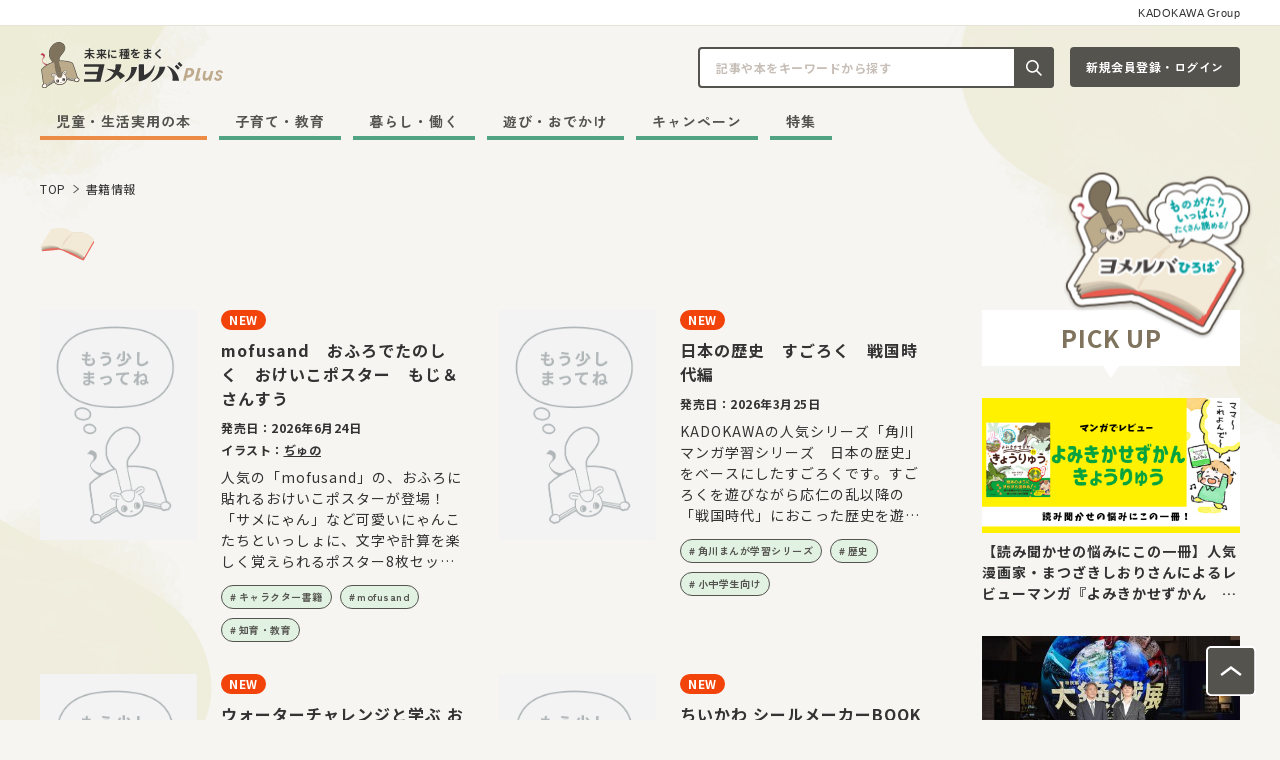

--- FILE ---
content_type: text/html; charset=UTF-8
request_url: https://yomeruba.com/product/tag/%EF%BF%BD%EF%BF%BD%EF%BF%BD%EF%BF%BD%EF%BF%BD%EF%BF%BD%EF%BF%BD%EF%BF%BD%EF%BF%BD%EF%BF%BD%EF%BF%BD%EF%BF%BD%EF%BF%BD%EF%BF%BD%EF%BF%BD/
body_size: 20191
content:
<!DOCTYPE html>
<html class="no-js" lang="ja">
<head>
<meta charset="UTF-8">
<title>��������������� | 書籍情報 | ヨメルバ | KADOKAWA児童書ポータルサイト</title>
<meta http-equiv="X-UA-Compatible" content="IE=edge">
<meta name="viewport" content="width=device-width, initial-scale=1.0, viewport-fit=cover">
<meta name="format-detection" content="telephone=no">
<meta property="og:url" content="https://yomeruba.com/product/">
<meta property="og:site_name" content="ヨメルバ | KADOKAWA児童書ポータルサイト">
<meta property="og:title" content="��������������� | 書籍情報 | ヨメルバ | KADOKAWA児童書ポータルサイト">
<meta property="og:type" content="article">
<meta property="og:description" content="KADOKAWA児童書の新刊情報ページです。KADOKAW児童図書編集部が運営する「安全に楽しく」本に触れることができるポータルサイト「ヨメルバ」では、これから出る本の試し読み・最新の本の情報、クイズやレビューな...">
<meta property="og:image" content="https://yomeruba.com/media/001/202402/20240213_ヨメルバOGP.png">
<meta property="og:image:secure_url" content="https://yomeruba.com/media/001/202402/20240213_ヨメルバOGP.png" />
<meta property="og:image:width" content="1200" />
<meta property="og:image:height" content="630" />
<meta name="description" content="KADOKAWA児童書の新刊情報ページです。KADOKAW児童図書編集部が運営する「安全に楽しく」本に触れることができるポータルサイト「ヨメルバ」では、これから出る本の試し読み・最新の本の情報、クイズやレビューな...">
<meta name="twitter:title" content="��������������� | 書籍情報 | ヨメルバ | KADOKAWA児童書ポータルサイト">
<meta name="twitter:card" content="summary_large_image">
<meta name="twitter:domain" content="yomeruba.com">
<meta name="twitter:image" content="https://yomeruba.com/media/001/202402/20240213_ヨメルバOGP.png">
<link rel="icon" href="/themes/yomeruba-v2/images/favicon/favicon.svg" type="image/svg+xml">
<link rel="icon" href="/themes/yomeruba-v2/images/favicon/favicon.ico">
<link rel="apple-touch-icon" href="/themes/yomeruba-v2/images/favicon/apple-touch-icon.png" type="image/png">
<style>
html {
/* 20px */
scroll-behavior: smooth;
font-family: "Noto Sans JP", "sans-serif";
color: #333;
}
html:focus {
scroll-behavior: auto;
}
body {
position: relative;
background-color: #F6F5F2;
color: #333;
}
/* BootStrapのModalスタイル上書き */
body.modal-open {
padding-right: 0 !important;
}
</style>
<style>
:root {
--color-unit-text-strong: #179966;
--color-unit-point: #179966;
--color-unit-highlight: #52A383;
--color-unit-marker: #89d7b8;
--color-unit-border-table: #55534E;
}
</style>
<link rel="alternate" type="application/rss+xml" title="RSS 2.0" href="https://yomeruba.com/product/rss2.xml">
<link rel="preconnect" href="https://fonts.googleapis.com">
<link rel="preconnect" href="https://fonts.gstatic.com" crossorigin>
<link href="https://fonts.googleapis.com/css2?family=M+PLUS+Rounded+1c:wght@400;700;800&family=Noto+Sans+JP:wght@400;700&family=Outfit:wght@600;700;900&family=Poppins:wght@500;600;700&family=Zen+Kaku+Gothic+New:wght@700;900&family=Zen+Maru+Gothic:wght@500;700;900&family=Josefin+Sans:wght@700&display=swap" rel="stylesheet">
<link rel="stylesheet" href="/themes/yomeruba-v2/dist/assets/admin-f25efba7.css" />
<link rel="stylesheet" href="/themes/yomeruba-v2/dist/assets/main-71a375f1.css" />
<script type="application/ld+json">
{
	"@context": "https://schema.org",
	"@type": "BreadcrumbList",
	"itemListElement":
	[
	{
		"@type": "ListItem",
		"position": 1,
		"item":
		{
		"@id": "https://yomeruba.com/",
		"name": "TOP"
		}
	},{
		"@type": "ListItem",
		"position": 2,
		"item":
		{
		"@id": "https://yomeruba.com/product/",
		"name": "書籍情報"
		}
	}
	]
}
</script>
<script>(function (w, d, s, l, i) {
w[l] = w[l] || []; w[l].push({
'gtm.start':
new Date().getTime(), event: 'gtm.js'
}); var f = d.getElementsByTagName(s)[0],
j = d.createElement(s), dl = l != 'dataLayer' ? '&l=' + l : ''; j.async = true; j.src =
'https://www.googletagmanager.com/gtm.js?id=' + i + dl; f.parentNode.insertBefore(j, f);
})(window, document, 'script', 'dataLayer', 'GTM-TQH4PGJ');</script>
<script async defer crossorigin="anonymous" src="https://connect.facebook.net/ja_JP/sdk.js#xfbml=1&version=v5.0&appId=340684409331772&autoLogAppEvents=1"></script>
<script type="module" src="/themes/yomeruba-v2/dist/assets/admin-1976ca59.js" async></script>
<script type="module" src="/themes/yomeruba-v2/dist/assets/bundle-57b15a29.js" async></script>
<meta name="csrf-token" content="d042b43ea63b66320a7620c3ec13285378a8b275cb3a11d9f24db2be74ce526e"><meta name="generator" content="a-blog cms" />
</head>
<body>
<div class="absolute bottom-0 left-0 right-0 top-[26px] z-bg overflow-hidden">
<picture>
<source srcset="/themes/yomeruba-v2/images/plus/bg-pc.png" media="(min-width: 1025px)" width="1280" height="915">
<img class="w-full" src="/themes/yomeruba-v2/images/plus/bg-sp.png" alt="" width="390" height="2247" loading="lazy">
</picture>
</div>
<noscript><iframe src="https://www.googletagmanager.com/ns.html?id=GTM-TQH4PGJ" height="0" width="0" style="display:none;visibility:hidden"></iframe></noscript>
<small class="js-sticky-style-above bg-surface-white md:border-line-usually block border-b border-black bg-white px-2 pb-[6px] pt-2 text-center text-kadokawa-group md:border-plus-line-usually md:px-10 md:text-right" id="page-top">KADOKAWA Group</small>
<header class="js-global-nav-fix z-headers top-0 md:top-[-116px] [&.is-show]:bg-white [&.is-show]:shadow-lg">
<div class="bg-white shadow-header-plus transition duration-400 md:bg-transparent md:shadow-none">
<div class="relative px-2 max-md:bg-white md:px-10">
<div class="grid grid-cols-[auto_1fr_auto] grid-rows-[auto] items-center justify-between gap-x-1 gap-y-[14px] py-1 md:h-auto md:grid-cols-[1fr_auto] md:grid-rows-[auto_auto] md:items-end md:gap-x-6 md:py-4">
<div class="md:hidden">
<button class="js-offcanvas-control c-btn-offcanvas-plus cursor-pointer" data-bs-toggle="modal" data-bs-target="#offcanvas-modal" aria-controls="offcanvas-modal">
<span class="sr-only">メニューを開閉する</span>
</button>
</div>
<div class="max-md:mr-3 min-[1300px]:row-span-full">
<div class="inline-block">
<a class="js-viewing-indelible inline-block align-bottom transition-opacity duration-400 hover:opacity-60" href="https://yomeruba.com/">
<p class="flex items-center">
<img class="mr-1 w-[30px] min-[368px]:w-[40px] min-[1300px]:mr-2 min-[1300px]:w-[72px]" src="/media/001/202402/logo-chara-plus.svg?v=20240219110640" width="72" height="" alt="">
<span class="flex flex-col justify-center">
<span class="mb-0.5 break-words break-keep font-default text-3xs font-bold leading-tight tracking-[0.5px] min-[368px]:mb-0.5 min-[368px]:text-size-11 min-[1300px]:mb-1 min-[1300px]:text-sm">未来に種をまく</span>
<img class="block w-[105px] min-[368px]:w-[139px] min-[1300px]:w-[278px]" src="/media/001/202402/logo-text-plus.svg?v=20240219110707" width="278" height="" alt="">
</span>
</p>
</a>
</div>
</div>
<div class="grid-flow-col grid-cols-[1fr_auto] max-md:hidden md:grid md:gap-x-4">
<div>
<div class="relative ml-auto mr-0 w-[356px]">
<form class="relative" action="https://yomeruba.com/search.html" method="post" name="search-siteheader" aria-label="キーワード検索">
<input class="js-tag-search-trigger block w-full rounded border-2 border-plus-line-dark bg-white py-2.5 pl-4 pr-[50px] leading-normal text-head-s-sub-plus placeholder:text-plus-letter-description-brown focus:border-plus-line-green focus:ring-plus-line-green" id="search-siteheader" type="search" name="keyword" value="" placeholder="記事や本をキーワードから探す" autocomplete="off">
<button class="absolute inset-y-0 right-0 grid w-10 place-items-center rounded-r bg-plus-button-dark" type="submit" name="ACMS_POST_2GET">
<span class="sr-only">記事や本をキーワードから探す</span>
<img src="/themes/yomeruba-v2/images/plus/icon-search.svg" width="24" height="24" alt="">
</button>
<input type="hidden" name="formUniqueToken" value="69c88abf2cca93f1f86d2a604b4d156542aab9cc01a0a4d5b5c20d524117d84d">
<input type="hidden" name="formToken" value="d042b43ea63b66320a7620c3ec13285378a8b275cb3a11d9f24db2be74ce526e">
</form>
<div class="js-tag-search absolute right-0 top-full z-search-popup hidden pt-3.5">
<section class="grid gap-y-[18px] rounded-[20px] border-plus-line-usually bg-white p-6 shadow-card-plus">
<div class="grid grid-cols-[auto_1fr] items-center gap-x-4">
<h2 class="break-keep border-r-2 pr-4 text-head-l-plus">注目の記事</h2>
<ul class="-mx-1 -mb-2 flex whitespace-nowrap break-keep" aria-label="注目の記事の検索タグリンク一覧">
<li class="mx-1 mb-2"><a class="c-btn-tag-plus" href="https://yomeruba.com/search-tag.html/tag/育児の悩み/">育児の悩み</a></li>
<li class="mx-1 mb-2"><a class="c-btn-tag-plus" href="https://yomeruba.com/search-tag.html/tag/行事・風習/">行事・風習</a></li>
<li class="mx-1 mb-2"><a class="c-btn-tag-plus" href="https://yomeruba.com/search-tag.html/tag/ヨメルバおすすめ本/">ヨメルバおすすめ本</a></li>
<li class="mx-1 mb-2"><a class="c-btn-tag-plus" href="https://yomeruba.com/search-tag.html/tag/ちいかわ/">ちいかわ</a></li>
<li class="mx-1 mb-2"><a class="c-btn-tag-plus" href="https://yomeruba.com/search-tag.html/tag/会員限定/">会員限定</a></li>
</ul>
</div>
<div class="grid grid-cols-[auto_1fr] items-center gap-x-4">
<h2 class="break-keep border-r-2 pr-4 text-head-l-plus">今話題の本</h2>
<ul class="-mx-1 -mb-2 flex whitespace-nowrap break-keep" aria-label="今話題の本の検索タグリンク一覧">
<li class="mx-1 mb-2"><a class="c-btn-tag-plus" href="https://yomeruba.com/search-tag.html/tag/さがし絵/#search-book-panel">さがし絵</a></li>
<li class="mx-1 mb-2"><a class="c-btn-tag-plus" href="https://yomeruba.com/search-tag.html/tag/図鑑/#search-book-panel">図鑑</a></li>
<li class="mx-1 mb-2"><a class="c-btn-tag-plus" href="https://yomeruba.com/search-tag.html/tag/読み聞かせ/#search-book-panel">読み聞かせ</a></li>
</ul>
</div>
</section>
</div>
</div>
</div>
<div class="w-[170px]">
<div class="js-login" style="display: none;">
<a class="c-btn-login-plus -plus-login-small js-viewing-indelible w-full" href="https://yomeruba.com/mypage/">マイページ</a>
</div>
<div class="js-logout" style="display: none;">
<a class="c-btn-login-plus -plus-login-small w-full" href="https://yomeruba.com/signin/">新規会員登録・ログイン</a>
</div>
</div>
</div>
<div class="max-[1299px]:grid max-[1299px]:justify-start max-md:hidden md:col-span-full min-[1300px]:col-auto">
<nav class="z-header" aria-label="メインメニュー">
<div>
<div class="c-navbar" id="navbar-multi-level">
<ul>
<li >
<a href="https://yomeruba.com/product/" class="js-link_match_location js-viewing-indelible">児童・生活実用の本</a>
</li>
<li >
<a href="https://yomeruba.com/plus/edu/" class="js-link_match_location js-viewing-indelible">子育て・教育</a>
</li>
<li >
<a href="https://yomeruba.com/plus/life/" class="js-link_match_location js-viewing-indelible">暮らし・働く</a>
</li>
<li >
<a href="https://yomeruba.com/plus/play/" class="js-link_match_location js-viewing-indelible">遊び・おでかけ</a>
</li>
<li >
<a href="https://yomeruba.com/campaign/" class="js-link_match_location js-viewing-indelible">キャンペーン</a>
</li>
<li >
<a href="https://yomeruba.com/feature/" class="js-link_match_location js-viewing-indelible">特集</a>
</li>
</ul>
</div>
</div>
</nav>
</div>
<div class="grid auto-cols-auto grid-flow-col items-center gap-2 md:hidden">
<div class="js-login" style="display: none;">
<a class="c-btn-mypage-plus js-viewing-indelible" href="https://yomeruba.com/mypage/">
<span class="sr-only">マイページ</span>
</a>
</div>
<div class="js-logout" style="display: none;">
<a class="c-btn-mypage-plus" href="https://yomeruba.com/signin/">
<span class="sr-only">新規会員登録・ログイン</span>
</a>
</div>
<button class="c-btn-search-plus js-search-canvas-control cursor-pointer" data-bs-toggle="modal" data-bs-target="#search-canvas-modal" type="button" aria-controls="search-canvas-modal">
<span class="sr-only">検索窓を開閉する</span>
</button>
</div>
</div>
<div class="c-hiroba-guide absolute right-6 top-[calc(100%_+_8px)] inline-block max-w-full animate-fluffy max-sm:hidden">
<a class="c-btn-guide-batch-hiroba js-sticky-style [&.is-sticky]:w-[110px]" href="https://yomeruba.com/hiroba/">
<img class="w-full" src="/media/001/202402/hiroba-guide-header-fix-pc400.png?v=20240227110440" width="196" height="" alt="発売前の作品や人気作が読める！">
</a>
</div>
<div class="js-offcanvas-modal modal fade c-offcanvas-modal md:!hidden" id="offcanvas-modal" tabindex="-1" aria-hidden="true">
<div class="modal-dialog c-offcanvas-modal-dialog">
<div class="mx-auto grid w-[350px] max-w-full gap-6">
<div>
<div class="js-logout" style="display: none;">
<div class="mb-6 border border-plus-line-usually p-4">
<p class="mb-2 text-plus-letter-head text-head-s-plus">会員登録（無料）すると、新刊やおすすめ書籍をまとめたメールマガジンが届くほか、会員限定のコンテンツ・プレゼントキャンペーンなどにご参加いただくことができます</p>
<a class="c-btn-login-plus -plus-login-small mb-4 w-full" href="https://yomeruba.com/signin/">新規会員登録・ログイン</a>
<div class="text-center">
<a class="c-btn-text-blank-plus text-button-s-plus" href="https://yomeruba.com/membership.html">詳しく見る</a>
</div>
</div>
</div>
<section class="mb-4">
<h2 class="mb-2 text-center text-plus-letter-head text-head-l-plus">発売前の作品や人気作が読める！</h2>
<ul class="grid-cols-fr grid grid-flow-col gap-4">
<li>
<a class="transition-opacity duration-400 hover:opacity-60" href="https://yomeruba.com/hiroba/">
<img class="w-full" src="/media/001/202402/hiroba-banner700.png?v=20240227111006" width="350" height="" alt="発売前の作品や人気作が読める！">
</a>
</li>
</ul>
</section>
<nav class="mb-8" aria-label="メインメニュー">
<div class="js-nav-dropdown c-nav-stack" id="navbar-multi-level">
<ul>
<li >
<a href="https://yomeruba.com/product/" class="js-link_match_location js-viewing-indelible">
児童・生活実用の本
</a>
</li>
<li >
<a href="https://yomeruba.com/plus/edu/" class="js-link_match_location js-viewing-indelible">
子育て・教育
</a>
</li>
<li >
<a href="https://yomeruba.com/plus/life/" class="js-link_match_location js-viewing-indelible">
暮らし・働く
</a>
</li>
<li >
<a href="https://yomeruba.com/plus/play/" class="js-link_match_location js-viewing-indelible">
遊び・おでかけ
</a>
</li>
<li >
<a href="https://yomeruba.com/campaign/" class="js-link_match_location js-viewing-indelible">
キャンペーン
</a>
</li>
<li >
<a href="https://yomeruba.com/feature/" class="js-link_match_location js-viewing-indelible">
特集
</a>
</li>
</ul>
</div>
</nav>
<section class="mb-6">
<h2 class="mb-2 text-center text-plus-letter-head text-head-l-plus">会員・ファンクラブ限定コンテンツ</h2>
<ul class="grid gap-4">
<li>
<a class="transition-opacity duration-400 hover:opacity-60" href="/feature/tsubasaouendan-content.html">
<img class="w-full" src="/media/001/202307/mode3_w350-tsubasa-oendan-banner2.png?v=20230711110148" width="350" height="" alt="会員限定コンテンツページ">
</a>
</li>
<li>
<a class="transition-opacity duration-400 hover:opacity-60" href="/feature/membership-content.html">
<img class="w-full" src="/media/020/202209/mode3_w350-1_%E3%83%A8%E3%83%A1%E3%83%AB%E3%83%8F%E3%82%99%E4%BC%9A%E5%93%A1%E9%99%90%E5%AE%9A%E3%83%98%E3%82%9A%E3%83%BC%E3%82%B7%E3%82%99_1200x501_220914_104201.jpg?v=20220914104201" width="350" height="" alt="会員限定コンテンツページ">
</a>
</li>
</ul>
</section>
<div>
<div class="mb-6 overflow-hidden">
<ul class="-ml-[1px] text-button-s-sub-plus" aria-label="当サイトについての説明ページリンクリスト">
<li class="relative inline-block before:absolute before:left-0 before:top-1/2 before:h-[15px] before:w-[1px] before:-translate-y-1/2 before:rounded-full before:bg-current">
<a class="inline-block px-[9px] py-2 -outline-offset-2 transition-opacity duration-400 hover:opacity-60" href="https://yomeruba.com/about.html">ヨメルバ（plus・ひろば）について</a>
</li>
<li class="relative inline-block before:absolute before:left-0 before:top-1/2 before:h-[15px] before:w-[1px] before:-translate-y-1/2 before:rounded-full before:bg-current">
<a class="inline-block px-[9px] py-2 -outline-offset-2 transition-opacity duration-400 hover:opacity-60" href="https://yomeruba.com/parents.html">保護者の方へ</a>
</li>
<li class="relative inline-block before:absolute before:left-0 before:top-1/2 before:h-[15px] before:w-[1px] before:-translate-y-1/2 before:rounded-full before:bg-current">
<a class="inline-block px-[9px] py-2 -outline-offset-2 transition-opacity duration-400 hover:opacity-60" href="https://yomeruba.com/qa/">よくある質問 / お問い合わせ</a>
</li>
<li class="relative inline-block before:absolute before:left-0 before:top-1/2 before:h-[15px] before:w-[1px] before:-translate-y-1/2 before:rounded-full before:bg-current">
<a class="inline-block px-[9px] py-2 -outline-offset-2 transition-opacity duration-400 hover:opacity-60" href="https://yomeruba.com/copyright.html">著作物のご利用に関して</a>
</li>
<li class="relative inline-block before:absolute before:left-0 before:top-1/2 before:h-[15px] before:w-[1px] before:-translate-y-1/2 before:rounded-full before:bg-current">
<a class="inline-block px-[9px] py-2 -outline-offset-2 transition-opacity duration-400 hover:opacity-60" href="https://group.kadokawa.co.jp/privacy_policy/">プライバシーポリシー</a>
</li>
<li class="relative inline-block before:absolute before:left-0 before:top-1/2 before:h-[15px] before:w-[1px] before:-translate-y-1/2 before:rounded-full before:bg-current">
<a class="inline-block px-[9px] py-2 -outline-offset-2 transition-opacity duration-400 hover:opacity-60" href="https://yomeruba.com/terms.html">利用規約</a>
</li>
</ul>
</div>
</div>
<div>
<section class="mb-6 flex items-center">
<h2 class="mr-4 whitespace-nowrap text-unique-thin-plus">Follow us</h2>
<ul class="-mx-1 flex flex-1 flex-wrap [&_li]:grid [&_li]:place-content-center [&_li]:px-1" aria-label="このサイトのSNSアカウント">
<li>
<a class="transition-opacity duration-400 hover:opacity-60" href="https://twitter.com/KadokawaJidosho">
<img src="/themes/yomeruba-v2/images/sns/logo-x-dark.svg" width="40" height="40" alt="このサイトのXアカウントを開く">
</a>
</li>
<li>
<a class="transition-opacity duration-400 hover:opacity-60" href="https://www.facebook.com/yomeruba">
<img src="/themes/yomeruba-v2/images/sns/logo-facebook-dark.svg" width="40" height="40" alt="このサイトのFacebookアカウントを開く">
</a>
</li>
<li>
<a class="transition-opacity duration-400 hover:opacity-60" href="https://www.instagram.com/yomeruba_kad">
<img src="/themes/yomeruba-v2/images/sns/logo-instagram-dark.svg" width="40" height="40" alt="このサイトのInstagramアカウントを開く">
</a>
</li>
<li>
<a class="transition-opacity duration-400 hover:opacity-60" href="https://www.youtube.com/channel/UC4UqzID_eubKyb4O0bxnCgA/videos">
<img src="/themes/yomeruba-v2/images/sns/logo-youtube-dark.svg" width="40" height="40" alt="このサイトのYouTubeアカウントを開く">
</a>
</li>
</ul>
</section>
<small class="text-unique-thin-plus">© 2026 KADOKAWA CORPORATION</small>
</div>
</div>
</div>
</div>
</div>
<div class="js-search-canvas-modal modal fade c-search-canvas-modal md:!hidden" id="search-canvas-modal" tabindex="-1" aria-hidden="true">
<div class="modal-dialog rounded-b-xl bg-white px-4 pb-6 pt-8">
<div class="mx-auto grid w-[350px] max-w-full gap-6">
<div>
<form class="relative" action="https://yomeruba.com/search.html" method="post" name="search-sitecanvas" aria-label="キーワード検索">
<input class="js-tag-search-trigger block w-full rounded border-2 border-plus-line-dark bg-white py-2.5 pl-4 pr-[50px] leading-normal text-head-s-sub-plus placeholder:text-plus-letter-description-brown focus:border-plus-line-green focus:ring-plus-line-green" id="search-sitecanvas" type="search" name="keyword" value="" placeholder="記事や本をキーワードから探す" autocomplete="off">
<button class="absolute inset-y-0 right-0 grid w-10 place-items-center rounded-r bg-plus-button-dark" type="submit" name="ACMS_POST_2GET">
<span class="sr-only">記事や本をキーワードから探す</span>
<img src="/themes/yomeruba-v2/images/plus/icon-search.svg" width="24" height="24" alt="">
</button>
<input type="hidden" name="formUniqueToken" value="69c88abf2cca93f1f86d2a604b4d156542aab9cc01a0a4d5b5c20d524117d84d">
<input type="hidden" name="formToken" value="d042b43ea63b66320a7620c3ec13285378a8b275cb3a11d9f24db2be74ce526e">
</form>
</div>
<section class="grid gap-y-6 border-t border-plus-line-usually pt-6">
<div>
<h2 class="mb-2 text-center text-plus-letter-head text-head-xl-plus">注目の記事</h2>
<ul class="-mx-1 -mb-2 flex flex-wrap break-keep">
<li class="mx-1 mb-2"><a class="c-btn-tag-plus" href="https://yomeruba.com/search-tag.html/tag/育児の悩み/">育児の悩み</a></li>
<li class="mx-1 mb-2"><a class="c-btn-tag-plus" href="https://yomeruba.com/search-tag.html/tag/行事・風習/">行事・風習</a></li>
<li class="mx-1 mb-2"><a class="c-btn-tag-plus" href="https://yomeruba.com/search-tag.html/tag/ヨメルバおすすめ本/">ヨメルバおすすめ本</a></li>
<li class="mx-1 mb-2"><a class="c-btn-tag-plus" href="https://yomeruba.com/search-tag.html/tag/ちいかわ/">ちいかわ</a></li>
<li class="mx-1 mb-2"><a class="c-btn-tag-plus" href="https://yomeruba.com/search-tag.html/tag/会員限定/">会員限定</a></li>
</ul>
</div>
<div>
<h2 class="mb-2 text-center text-plus-letter-head text-head-xl-plus">今話題の本</h2>
<ul class="-mx-1 -mb-2 flex flex-wrap break-keep">
<li class="mx-1 mb-2"><a class="c-btn-tag-plus" href="https://yomeruba.com/search-tag.html/tag/さがし絵/#search-book-panel">さがし絵</a></li>
<li class="mx-1 mb-2"><a class="c-btn-tag-plus" href="https://yomeruba.com/search-tag.html/tag/図鑑/#search-book-panel">図鑑</a></li>
<li class="mx-1 mb-2"><a class="c-btn-tag-plus" href="https://yomeruba.com/search-tag.html/tag/読み聞かせ/#search-book-panel">読み聞かせ</a></li>
</ul>
</div>
</section>
</div>
</div>
</div>
</div>
</div>
</header>
<div class="container pb-3 pt-4 md:pb-4 md:pt-6">
<nav aria-label="現在位置">
<ol class="text-none">
<li class="inline" >
<a class="js-viewing-indelible align-middle font-default text-xs font-normal leading-normal tracking-[0.5px] hover:underline" href="https://yomeruba.com/">TOP</a>
</li>
<li class="inline" >
<svg class="mx-1 inline align-middle" aria-hidden="true" width="12" height="12" viewBox="0 0 12 12" fill="none" xmlns="http://www.w3.org/2000/svg">
<path d="M3.845 10.25L3.25 9.515L7.72 6L3.25 2.485L3.845 1.75L9.25 6L3.845 10.25Z" fill="#55534E" />
</svg>
<a class="js-viewing-indelible align-middle font-default text-xs font-normal leading-normal tracking-[0.5px] hover:underline" href="https://yomeruba.com/product/">書籍情報</a>
</li>
</ol>
</nav>
</div>
<div class="mb-14 md:mb-24">
<div class="container mb-8 md:mb-10">
<div class="c-title-lg-plus">
<h2 class="c-title-lg-plus__main"></h2>
<img class="" src="/themes/yomeruba-v2/images/accent/book.svg" width="88" height="88" alt="">
</div>
</div>
<div class="js-sticky-scroll-wrap md:container">
<div class="c-section-2column grid grid-cols-1 gap-x-14 gap-y-16 md:grid-cols-[minmax(0,_1fr)_258px]">
<div>
<main class="max-md:container">
<div>
<ul class="grid gap-8 min-[900px]:grid-cols-2 md:grid-cols-1 min-[1165px]:grid-cols-2 lg:gap-x-14 lg:gap-y-12">
<li class="">
<div class="grid grid-cols-[38%_minmax(0,_1fr)] gap-4 sm:grid-cols-[167px_minmax(0,_1fr)] md:grid-cols-[157px_minmax(0,_1fr)] md:gap-6">
<a class="block transition-opacity duration-400 hover:opacity-60" href="https://yomeruba.com/product/character/chara-book/322503000585.html">
<img class="js-book-img-fallback" data-fallback="https://cdn.kdkw.jp/cover_500/322503/322503000585.jpg,https://cdn.kdkw.jp/cover_b/322503/322503000585.jpg,https://cdn.kdkw.jp/cover_1000/322503/322503000585.jpg,https://cdn.kdkw.jp/cover_150/322503/322503000585.jpg" src="/themes/yomeruba-v2/images/noimage/noimage_book01.png" alt="書影：mofusand　おふろでたのしく　おけいこポスター　もじ＆さんすう">
</a>
<div>
<div class="flex items-center space-x-1 text-none [&>*]:mb-2">
<span class="c-label-plus-primary bg-plus-label-new">NEW</span>
</div>
<a class="inline-block transition-opacity duration-400 hover:opacity-60" href="https://yomeruba.com/product/character/chara-book/322503000585.html">
<h2 class="line-clamp-3 text-head-l-plus">mofusand　おふろでたのしく　おけいこポスター　もじ＆さんすう</h2>
</a>
<p class="pt-0.5 text-head-s-plus">発売日：<time datetime="2026-06-24">2026年6月24日</time></p>
<ul class="-mx-1.5 mt-0.5 flex flex-wrap" aria-label="著者など">
<li class="px-1.5 pt-0.5 text-head-s-plus">イラスト：<a class="underline transition-opacity duration-400 hover:opacity-60" href="https://yomeruba.com/search.html/keyword/ぢゅの/#search-book-panel">ぢゅの</a></li>
</ul>
<p class="mt-0.5 line-clamp-5 break-words text-df-s sm:mt-2 md:text-df-m">人気の「mofusand」の、おふろに貼れるおけいこポスターが登場！「サメにゃん」など可愛いにゃんこたちといっしょに、文字や計算を楽しく覚えられるポスター8枚セットです♪ひらがな、カタカナ、アルファベット、100までの数字、足し算、引き算、そして時計の読み方を学べます。はじめてのおけいこから入学準備まで、長く使える充実の内容です！お風呂に貼りやすい、コンパクトなA4サイズとなっています。(C)mofusand</p>
<ul class="-mx-1 flex flex-wrap pt-1" aria-label="タグリスト">
<li class="px-1 pt-2"><a class="c-btn-tag-plus border px-2 py-1.5 text-tag-s-plus" href="https://yomeruba.com/search-tag.html/tag/キャラクター書籍/#search-book-panel">キャラクター書籍</a></li>
<li class="px-1 pt-2"><a class="c-btn-tag-plus border px-2 py-1.5 text-tag-s-plus" href="https://yomeruba.com/search-tag.html/tag/mofusand/#search-book-panel">mofusand</a></li>
<li class="px-1 pt-2"><a class="c-btn-tag-plus border px-2 py-1.5 text-tag-s-plus" href="https://yomeruba.com/search-tag.html/tag/知育・教育/#search-book-panel">知育・教育</a></li>
</ul>
</div>
</div>
</li>
<li class="">
<div class="grid grid-cols-[38%_minmax(0,_1fr)] gap-4 sm:grid-cols-[167px_minmax(0,_1fr)] md:grid-cols-[157px_minmax(0,_1fr)] md:gap-6">
<a class="block transition-opacity duration-400 hover:opacity-60" href="https://yomeruba.com/product/study/mangagakushu/nihonnorekishi/322511000356.html">
<img class="js-book-img-fallback" data-fallback="https://cdn.kdkw.jp/cover_500/322511/322511000356.jpg,https://cdn.kdkw.jp/cover_b/322511/322511000356.jpg,https://cdn.kdkw.jp/cover_1000/322511/322511000356.jpg,https://cdn.kdkw.jp/cover_150/322511/322511000356.jpg" src="/themes/yomeruba-v2/images/noimage/noimage_book01.png" alt="書影：日本の歴史　すごろく　戦国時代編">
</a>
<div>
<div class="flex items-center space-x-1 text-none [&>*]:mb-2">
<span class="c-label-plus-primary bg-plus-label-new">NEW</span>
</div>
<a class="inline-block transition-opacity duration-400 hover:opacity-60" href="https://yomeruba.com/product/study/mangagakushu/nihonnorekishi/322511000356.html">
<h2 class="line-clamp-3 text-head-l-plus">日本の歴史　すごろく　戦国時代編</h2>
</a>
<p class="pt-0.5 text-head-s-plus">発売日：<time datetime="2026-03-25">2026年3月25日</time></p>
<p class="mt-0.5 line-clamp-5 break-words text-df-s sm:mt-2 md:text-df-m">KADOKAWAの人気シリーズ「角川マンガ学習シリーズ　日本の歴史」をベースにしたすごろくです。すごろくを遊びながら応仁の乱以降の「戦国時代」におこった歴史を遊びながら学ぶことができます。プレイヤーはそれぞれ「武士」「商人」「農民」になり、選んだ職種によって時代の追体験ができます。すごろくは時代にそって進み、年表もついているので歴史の流れも学習できます。</p>
<ul class="-mx-1 flex flex-wrap pt-1" aria-label="タグリスト">
<li class="px-1 pt-2"><a class="c-btn-tag-plus border px-2 py-1.5 text-tag-s-plus" href="https://yomeruba.com/search-tag.html/tag/角川まんが学習シリーズ/#search-book-panel">角川まんが学習シリーズ</a></li>
<li class="px-1 pt-2"><a class="c-btn-tag-plus border px-2 py-1.5 text-tag-s-plus" href="https://yomeruba.com/search-tag.html/tag/歴史/#search-book-panel">歴史</a></li>
<li class="px-1 pt-2"><a class="c-btn-tag-plus border px-2 py-1.5 text-tag-s-plus" href="https://yomeruba.com/search-tag.html/tag/小中学生向け/#search-book-panel">小中学生向け</a></li>
</ul>
</div>
</div>
</li>
<li class="">
<div class="grid grid-cols-[38%_minmax(0,_1fr)] gap-4 sm:grid-cols-[167px_minmax(0,_1fr)] md:grid-cols-[157px_minmax(0,_1fr)] md:gap-6">
<a class="block transition-opacity duration-400 hover:opacity-60" href="https://yomeruba.com/product/322509000283.html">
<img class="js-book-img-fallback" data-fallback="https://cdn.kdkw.jp/cover_500/322509/322509000283.jpg,https://cdn.kdkw.jp/cover_b/322509/322509000283.jpg,https://cdn.kdkw.jp/cover_1000/322509/322509000283.jpg,https://cdn.kdkw.jp/cover_150/322509/322509000283.jpg" src="/themes/yomeruba-v2/images/noimage/noimage_book01.png" alt="書影：ウォーターチャレンジと学ぶ お友だちとのつき合いかた">
</a>
<div>
<div class="flex items-center space-x-1 text-none [&>*]:mb-2">
<span class="c-label-plus-primary bg-plus-label-new">NEW</span>
</div>
<a class="inline-block transition-opacity duration-400 hover:opacity-60" href="https://yomeruba.com/product/322509000283.html">
<h2 class="line-clamp-3 text-head-l-plus">ウォーターチャレンジと学ぶ お友だちとのつき合いかた</h2>
</a>
<p class="pt-0.5 text-head-s-plus">発売日：<time datetime="2026-03-18">2026年3月18日</time></p>
<ul class="-mx-1.5 mt-0.5 flex flex-wrap" aria-label="著者など">
<li class="px-1.5 pt-0.5 text-head-s-plus">監修：<a class="underline transition-opacity duration-400 hover:opacity-60" href="https://yomeruba.com/search.html/keyword/ウォーターチャレンジ/#search-book-panel">ウォーターチャレンジ</a></li>
<li class="px-1.5 pt-0.5 text-head-s-plus">監修：<a class="underline transition-opacity duration-400 hover:opacity-60" href="https://yomeruba.com/search.html/keyword/伊藤　美奈子/#search-book-panel">伊藤　美奈子</a></li>
</ul>
<p class="mt-0.5 line-clamp-5 break-words text-df-s sm:mt-2 md:text-df-m">自分自身や相手の「気持ち」や「性格」を知ることで、いまよりももっとお友だちと仲良くなれるヒケツをすまない先生やすまないスクールのみんなと一緒に学ぼう！本書はわかりやすい言葉で、言葉の伝え方や気持ちの整理の仕方などのお友だちと仲良くなるために大切なことが書かれています。Q&A形式で、すまない先生たちがしっかり教えてくれるので悩みを抱えている方はもちろん、これからお友だちを作る方にもピッタリの内容です。</p>
</div>
</div>
</li>
<li class="">
<div class="grid grid-cols-[38%_minmax(0,_1fr)] gap-4 sm:grid-cols-[167px_minmax(0,_1fr)] md:grid-cols-[157px_minmax(0,_1fr)] md:gap-6">
<a class="block transition-opacity duration-400 hover:opacity-60" href="https://yomeruba.com/product/character/chara-book/chiikawa/322508000225.html">
<img class="js-book-img-fallback" data-fallback="https://cdn.kdkw.jp/cover_500/322508/322508000225.jpg,https://cdn.kdkw.jp/cover_b/322508/322508000225.jpg,https://cdn.kdkw.jp/cover_1000/322508/322508000225.jpg,https://cdn.kdkw.jp/cover_150/322508/322508000225.jpg" src="/themes/yomeruba-v2/images/noimage/noimage_book01.png" alt="書影：ちいかわ シールメーカーBOOK">
</a>
<div>
<div class="flex items-center space-x-1 text-none [&>*]:mb-2">
<span class="c-label-plus-primary bg-plus-label-new">NEW</span>
</div>
<a class="inline-block transition-opacity duration-400 hover:opacity-60" href="https://yomeruba.com/product/character/chara-book/chiikawa/322508000225.html">
<h2 class="line-clamp-3 text-head-l-plus">ちいかわ シールメーカーBOOK</h2>
</a>
<p class="pt-0.5 text-head-s-plus">発売日：<time datetime="2026-03-13">2026年3月13日</time></p>
<ul class="-mx-1.5 mt-0.5 flex flex-wrap" aria-label="著者など">
<li class="px-1.5 pt-0.5 text-head-s-plus">原作：<a class="underline transition-opacity duration-400 hover:opacity-60" href="https://yomeruba.com/search.html/keyword/ナガノ/#search-book-panel">ナガノ</a></li>
<li class="px-1.5 pt-0.5 text-head-s-plus">監修：<a class="underline transition-opacity duration-400 hover:opacity-60" href="https://yomeruba.com/search.html/keyword/株式会社スパイラルキュート/#search-book-panel">株式会社スパイラルキュート</a></li>
</ul>
<p class="mt-0.5 line-clamp-5 break-words text-df-s sm:mt-2 md:text-df-m">ちいかわ達のかわいいシールがたくさんつくれる本だよ♪スペシャルふろくは、ちいかわ・ハチワレ・うさぎのデザインがかわいい「ちいかわ シールメーカー」！すきなイラストをシールシートにはさんで、シールメーカーにとおして、レバーをくるくるまわすだけで、アニメちいかわのシールがかんたんにつくれちゃう♪シールシートはたっぷり50まいついているから、たくさんシールがつくれるよ！あなただけのシールをつくってね★</p>
<ul class="-mx-1 flex flex-wrap pt-1" aria-label="タグリスト">
<li class="px-1 pt-2"><a class="c-btn-tag-plus border px-2 py-1.5 text-tag-s-plus" href="https://yomeruba.com/search-tag.html/tag/キャラクター書籍/#search-book-panel">キャラクター書籍</a></li>
<li class="px-1 pt-2"><a class="c-btn-tag-plus border px-2 py-1.5 text-tag-s-plus" href="https://yomeruba.com/search-tag.html/tag/ちいかわ/#search-book-panel">ちいかわ</a></li>
</ul>
</div>
</div>
</li>
<li class="">
<div class="grid grid-cols-[38%_minmax(0,_1fr)] gap-4 sm:grid-cols-[167px_minmax(0,_1fr)] md:grid-cols-[157px_minmax(0,_1fr)] md:gap-6">
<a class="block transition-opacity duration-400 hover:opacity-60" href="https://yomeruba.com/product/322510000901.html">
<img class="js-book-img-fallback" data-fallback="https://cdn.kdkw.jp/cover_500/322510/322510000901.jpg,https://cdn.kdkw.jp/cover_b/322510/322510000901.jpg,https://cdn.kdkw.jp/cover_1000/322510/322510000901.jpg,https://cdn.kdkw.jp/cover_150/322510/322510000901.jpg" src="/themes/yomeruba-v2/images/noimage/noimage_book01.png" alt="書影：時間割男子（１９） お別れのハロウィン・ナイト">
</a>
<div>
<div class="flex items-center space-x-1 text-none [&>*]:mb-2">
<span class="c-label-plus-primary bg-plus-label-new">NEW</span>
</div>
<a class="inline-block transition-opacity duration-400 hover:opacity-60" href="https://yomeruba.com/product/322510000901.html">
<h2 class="line-clamp-3 text-head-l-plus">時間割男子（１９） お別れのハロウィン・ナイト</h2>
</a>
<p class="pt-0.5 text-head-s-plus">発売日：<time datetime="2026-03-11">2026年3月11日</time></p>
<ul class="-mx-1.5 mt-0.5 flex flex-wrap" aria-label="著者など">
<li class="px-1.5 pt-0.5 text-head-s-plus">作：<a class="underline transition-opacity duration-400 hover:opacity-60" href="https://yomeruba.com/search.html/keyword/一ノ瀬　三葉/#search-book-panel">一ノ瀬　三葉</a></li>
<li class="px-1.5 pt-0.5 text-head-s-plus">絵：<a class="underline transition-opacity duration-400 hover:opacity-60" href="https://yomeruba.com/search.html/keyword/榎のと/#search-book-panel">榎のと</a></li>
</ul>
<p class="mt-0.5 line-clamp-5 break-words text-df-s sm:mt-2 md:text-df-m">花丸 円です。楽しい修学旅行の最終日、明らかになった〈神様〉の正体――！？10人の科目男子たちも一時休戦か…と思いきや、ディベートの特別授業、ハロウィンパーティーと大いそがしでそれどころじゃない…！！！そんな私たちの前にあらわれたのは、ひさしぶりの〈あの人たち〉で！？科目男子たちのラブもヒートアップ！ そして、エイトくんが留学にさそわれて…？恋もドラマも試練がぞくぞく！〈神様編〉スタート♪</p>
</div>
</div>
</li>
<li class="">
<div class="grid grid-cols-[38%_minmax(0,_1fr)] gap-4 sm:grid-cols-[167px_minmax(0,_1fr)] md:grid-cols-[157px_minmax(0,_1fr)] md:gap-6">
<a class="block transition-opacity duration-400 hover:opacity-60" href="https://yomeruba.com/product/322509001310.html">
<img class="js-book-img-fallback" data-fallback="https://cdn.kdkw.jp/cover_500/322509/322509001310.jpg,https://cdn.kdkw.jp/cover_b/322509/322509001310.jpg,https://cdn.kdkw.jp/cover_1000/322509/322509001310.jpg,https://cdn.kdkw.jp/cover_150/322509/322509001310.jpg" src="/themes/yomeruba-v2/images/noimage/noimage_book01.png" alt="書影：楽しく学んで、伝える力がグングン伸びる！ こども「語彙力」ゲーム">
</a>
<div>
<div class="flex items-center space-x-1 text-none [&>*]:mb-2">
<span class="c-label-plus-primary bg-plus-label-new">NEW</span>
</div>
<a class="inline-block transition-opacity duration-400 hover:opacity-60" href="https://yomeruba.com/product/322509001310.html">
<h2 class="line-clamp-3 text-head-l-plus">楽しく学んで、伝える力がグングン伸びる！ こども「語彙力」ゲーム</h2>
</a>
<p class="pt-0.5 text-head-s-plus">発売日：<time datetime="2026-03-11">2026年3月11日</time></p>
<ul class="-mx-1.5 mt-0.5 flex flex-wrap" aria-label="著者など">
<li class="px-1.5 pt-0.5 text-head-s-plus">著者：<a class="underline transition-opacity duration-400 hover:opacity-60" href="https://yomeruba.com/search.html/keyword/齋藤　孝/#search-book-panel">齋藤　孝</a></li>
</ul>
<p class="mt-0.5 line-clamp-5 break-words text-df-s sm:mt-2 md:text-df-m">「ヤバイ」「マジで」しか出てこなかった気持ちが、相手にきちんと伝わることばで表現できる！たった1日5~10分。遊んでいるだけなのに、文章力・読解力の土台が育つ語彙力トレーニング集。しりとり電車、ラップ、クロスワードパズルなど、ことばの引き出しが爆発的に増える18のゲームを収録。楽しみながら、伝える力がグングン伸びる１冊です！！</p>
</div>
</div>
</li>
<li class="">
<div class="grid grid-cols-[38%_minmax(0,_1fr)] gap-4 sm:grid-cols-[167px_minmax(0,_1fr)] md:grid-cols-[157px_minmax(0,_1fr)] md:gap-6">
<a class="block transition-opacity duration-400 hover:opacity-60" href="https://yomeruba.com/product/322509000949.html">
<img class="js-book-img-fallback" data-fallback="https://cdn.kdkw.jp/cover_500/322509/322509000949.jpg,https://cdn.kdkw.jp/cover_b/322509/322509000949.jpg,https://cdn.kdkw.jp/cover_1000/322509/322509000949.jpg,https://cdn.kdkw.jp/cover_150/322509/322509000949.jpg" src="/themes/yomeruba-v2/images/noimage/noimage_book01.png" alt="書影：四つ子ぐらしSP！ 四人が出会った最初の最初">
</a>
<div>
<div class="flex items-center space-x-1 text-none [&>*]:mb-2">
<span class="c-label-plus-primary bg-plus-label-new">NEW</span>
</div>
<a class="inline-block transition-opacity duration-400 hover:opacity-60" href="https://yomeruba.com/product/322509000949.html">
<h2 class="line-clamp-3 text-head-l-plus">四つ子ぐらしSP！ 四人が出会った最初の最初</h2>
</a>
<p class="pt-0.5 text-head-s-plus">発売日：<time datetime="2026-03-11">2026年3月11日</time></p>
<ul class="-mx-1.5 mt-0.5 flex flex-wrap" aria-label="著者など">
<li class="px-1.5 pt-0.5 text-head-s-plus">作：<a class="underline transition-opacity duration-400 hover:opacity-60" href="https://yomeruba.com/search.html/keyword/ひの　ひまり/#search-book-panel">ひの　ひまり</a></li>
<li class="px-1.5 pt-0.5 text-head-s-plus">絵：<a class="underline transition-opacity duration-400 hover:opacity-60" href="https://yomeruba.com/search.html/keyword/佐倉　おりこ/#search-book-panel">佐倉　おりこ</a></li>
</ul>
<p class="mt-0.5 line-clamp-5 break-words text-df-s sm:mt-2 md:text-df-m">三風です！　二鳥ちゃんは、なぜか、一花ちゃんだけを「一花」ってよびすてにするんだよね。それは、四人が初めて出会った日、私が家に入る前に起こった『ケンカ』が理由で…？――《四人が出会った最初の最初》湊くんのお誕生日のお話《二人をつなぐプレゼント》や、四人で力を合わせた運動会のお話《走れ！ お楽しみリレー》、カゼをひいた一花ちゃんを、妹三人でがんばってお世話して看病するお話《もし、カゼを引いたら？》が読めるよ！最新刊まで読んでいなくても、『四つ子ぐらし（1）』を読んだ後にすぐ読める、スペシャルな話いっぱいの短編集！</p>
</div>
</div>
</li>
<li class="">
<div class="grid grid-cols-[38%_minmax(0,_1fr)] gap-4 sm:grid-cols-[167px_minmax(0,_1fr)] md:grid-cols-[157px_minmax(0,_1fr)] md:gap-6">
<a class="block transition-opacity duration-400 hover:opacity-60" href="https://yomeruba.com/product/322509000615.html">
<img class="js-book-img-fallback" data-fallback="https://cdn.kdkw.jp/cover_500/322509/322509000615.jpg,https://cdn.kdkw.jp/cover_b/322509/322509000615.jpg,https://cdn.kdkw.jp/cover_1000/322509/322509000615.jpg,https://cdn.kdkw.jp/cover_150/322509/322509000615.jpg" src="/themes/yomeruba-v2/images/noimage/noimage_book01.png" alt="書影：どっちが強い!?大乱闘 相撲vsレスリング">
</a>
<div>
<div class="flex items-center space-x-1 text-none [&>*]:mb-2">
<span class="c-label-plus-primary bg-plus-label-new">NEW</span>
</div>
<a class="inline-block transition-opacity duration-400 hover:opacity-60" href="https://yomeruba.com/product/322509000615.html">
<h2 class="line-clamp-3 text-head-l-plus">どっちが強い!?大乱闘 相撲vsレスリング</h2>
</a>
<p class="pt-0.5 text-head-s-plus">発売日：<time datetime="2026-03-11">2026年3月11日</time></p>
<ul class="-mx-1.5 mt-0.5 flex flex-wrap" aria-label="著者など">
<li class="px-1.5 pt-0.5 text-head-s-plus">監修：<a class="underline transition-opacity duration-400 hover:opacity-60" href="https://yomeruba.com/search.html/keyword/舞の海秀平/#search-book-panel">舞の海秀平</a></li>
<li class="px-1.5 pt-0.5 text-head-s-plus">監修：<a class="underline transition-opacity duration-400 hover:opacity-60" href="https://yomeruba.com/search.html/keyword/大橋　正教/#search-book-panel">大橋　正教</a></li>
<li class="px-1.5 pt-0.5 text-head-s-plus">ストーリー：<a class="underline transition-opacity duration-400 hover:opacity-60" href="https://yomeruba.com/search.html/keyword/べオン/#search-book-panel">べオン</a></li>
<li class="px-1.5 pt-0.5 text-head-s-plus">まんが：<a class="underline transition-opacity duration-400 hover:opacity-60" href="https://yomeruba.com/search.html/keyword/エアーチーム/#search-book-panel">エアーチーム</a></li>
<li class="px-1.5 pt-0.5 text-head-s-plus">原著：<a class="underline transition-opacity duration-400 hover:opacity-60" href="https://yomeruba.com/search.html/keyword/KADOKAWA GEMPAK STARZ/#search-book-panel">KADOKAWA GEMPAK STARZ</a></li>
</ul>
<p class="mt-0.5 line-clamp-5 break-words text-df-s sm:mt-2 md:text-df-m">国技・相撲とレスリングがガチンコ勝負!? ひょんなことから日本人力士・太一と出会ったジェイクとアイ。行方が分からない太一の友達を、一緒にさがすことになるが、なぜか見当違いのプロレスの道場で特訓!?「強くなって、また戦おう！」という太一とエリックの約束は、無事果たせるのか!!</p>
</div>
</div>
</li>
<li class="">
<div class="grid grid-cols-[38%_minmax(0,_1fr)] gap-4 sm:grid-cols-[167px_minmax(0,_1fr)] md:grid-cols-[157px_minmax(0,_1fr)] md:gap-6">
<a class="block transition-opacity duration-400 hover:opacity-60" href="https://yomeruba.com/product/322509000300.html">
<img class="js-book-img-fallback" data-fallback="https://cdn.kdkw.jp/cover_500/322509/322509000300.jpg,https://cdn.kdkw.jp/cover_b/322509/322509000300.jpg,https://cdn.kdkw.jp/cover_1000/322509/322509000300.jpg,https://cdn.kdkw.jp/cover_150/322509/322509000300.jpg" src="/themes/yomeruba-v2/images/noimage/noimage_book01.png" alt="書影：どっちが強い!?W 凶暴ゴリラの反撃">
</a>
<div>
<div class="flex items-center space-x-1 text-none [&>*]:mb-2">
<span class="c-label-plus-primary bg-plus-label-new">NEW</span>
</div>
<a class="inline-block transition-opacity duration-400 hover:opacity-60" href="https://yomeruba.com/product/322509000300.html">
<h2 class="line-clamp-3 text-head-l-plus">どっちが強い!?W 凶暴ゴリラの反撃</h2>
</a>
<p class="pt-0.5 text-head-s-plus">発売日：<time datetime="2026-03-11">2026年3月11日</time></p>
<ul class="-mx-1.5 mt-0.5 flex flex-wrap" aria-label="著者など">
<li class="px-1.5 pt-0.5 text-head-s-plus">監修：<a class="underline transition-opacity duration-400 hover:opacity-60" href="https://yomeruba.com/search.html/keyword/川口　拓/#search-book-panel">川口　拓</a></li>
<li class="px-1.5 pt-0.5 text-head-s-plus">監修：<a class="underline transition-opacity duration-400 hover:opacity-60" href="https://yomeruba.com/search.html/keyword/小菅　正夫/#search-book-panel">小菅　正夫</a></li>
<li class="px-1.5 pt-0.5 text-head-s-plus">ストーリー：<a class="underline transition-opacity duration-400 hover:opacity-60" href="https://yomeruba.com/search.html/keyword/タダタダ/#search-book-panel">タダタダ</a></li>
<li class="px-1.5 pt-0.5 text-head-s-plus">まんが：<a class="underline transition-opacity duration-400 hover:opacity-60" href="https://yomeruba.com/search.html/keyword/マウンテントップスタジオ/#search-book-panel">マウンテントップスタジオ</a></li>
</ul>
<p class="mt-0.5 line-clamp-5 break-words text-df-s sm:mt-2 md:text-df-m">密猟が行われるウガンダで、家族を殺されとらえられたゴリラが、依頼主である日本の動物園への輸送途中に脱走!!怒ったゴリラにより、住民に被害があたえられる事態におちいっていた。ゴリラの処分を命じられたディグスとチャールズの意見は対立！ゴリラを助けようと日本に向かったチャールズは、山での捜索に苦戦する。友情と任務の間で二人は、このピンチをどう切りぬけるのか!?</p>
</div>
</div>
</li>
<li class="">
<div class="grid grid-cols-[38%_minmax(0,_1fr)] gap-4 sm:grid-cols-[167px_minmax(0,_1fr)] md:grid-cols-[157px_minmax(0,_1fr)] md:gap-6">
<a class="block transition-opacity duration-400 hover:opacity-60" href="https://yomeruba.com/product/322506000490.html">
<img class="js-book-img-fallback" data-fallback="https://cdn.kdkw.jp/cover_500/322506/322506000490.jpg,https://cdn.kdkw.jp/cover_b/322506/322506000490.jpg,https://cdn.kdkw.jp/cover_1000/322506/322506000490.jpg,https://cdn.kdkw.jp/cover_150/322506/322506000490.jpg" src="/themes/yomeruba-v2/images/noimage/noimage_book01.png" alt="書影：ふたごチャレンジ！11 夢いっぱい！みんなでつくる物語">
</a>
<div>
<div class="flex items-center space-x-1 text-none [&>*]:mb-2">
<span class="c-label-plus-primary bg-plus-label-new">NEW</span>
</div>
<a class="inline-block transition-opacity duration-400 hover:opacity-60" href="https://yomeruba.com/product/322506000490.html">
<h2 class="line-clamp-3 text-head-l-plus">ふたごチャレンジ！11 夢いっぱい！みんなでつくる物語</h2>
</a>
<p class="pt-0.5 text-head-s-plus">発売日：<time datetime="2026-03-11">2026年3月11日</time></p>
<ul class="-mx-1.5 mt-0.5 flex flex-wrap" aria-label="著者など">
<li class="px-1.5 pt-0.5 text-head-s-plus">作：<a class="underline transition-opacity duration-400 hover:opacity-60" href="https://yomeruba.com/search.html/keyword/七都　にい/#search-book-panel">七都　にい</a></li>
<li class="px-1.5 pt-0.5 text-head-s-plus">絵：<a class="underline transition-opacity duration-400 hover:opacity-60" href="https://yomeruba.com/search.html/keyword/しめ子/#search-book-panel">しめ子</a></li>
</ul>
<p class="mt-0.5 line-clamp-5 break-words text-df-s sm:mt-2 md:text-df-m">かえでと藤司がデート中に恋のメッセージの書かれた落としものを発見…２人で持ち主を探すお話や、吉良、鈴華、めぐちゃんなど気になるキャラが主役の短編。さらにしめ子さんがリクエスト絵を贅沢に描き下ろし！</p>
</div>
</div>
</li>
<li class="">
<div class="grid grid-cols-[38%_minmax(0,_1fr)] gap-4 sm:grid-cols-[167px_minmax(0,_1fr)] md:grid-cols-[157px_minmax(0,_1fr)] md:gap-6">
<a class="block transition-opacity duration-400 hover:opacity-60" href="https://yomeruba.com/product/322504000158.html">
<img class="js-book-img-fallback" data-fallback="https://cdn.kdkw.jp/cover_500/322504/322504000158.jpg,https://cdn.kdkw.jp/cover_b/322504/322504000158.jpg,https://cdn.kdkw.jp/cover_1000/322504/322504000158.jpg,https://cdn.kdkw.jp/cover_150/322504/322504000158.jpg" src="/themes/yomeruba-v2/images/noimage/noimage_book01.png" alt="書影：角川まんが学習シリーズ　のびーる国語 満点漢字力１ １・２年生の漢字">
</a>
<div>
<div class="flex items-center space-x-1 text-none [&>*]:mb-2">
<span class="c-label-plus-primary bg-plus-label-new">NEW</span>
</div>
<a class="inline-block transition-opacity duration-400 hover:opacity-60" href="https://yomeruba.com/product/322504000158.html">
<h2 class="line-clamp-3 text-head-l-plus">角川まんが学習シリーズ　のびーる国語 満点漢字力１ １・２年生の漢字</h2>
</a>
<p class="pt-0.5 text-head-s-plus">発売日：<time datetime="2026-03-11">2026年3月11日</time></p>
<ul class="-mx-1.5 mt-0.5 flex flex-wrap" aria-label="著者など">
<li class="px-1.5 pt-0.5 text-head-s-plus">監修：<a class="underline transition-opacity duration-400 hover:opacity-60" href="https://yomeruba.com/search.html/keyword/土居　正博/#search-book-panel">土居　正博</a></li>
<li class="px-1.5 pt-0.5 text-head-s-plus">カバー・表紙：<a class="underline transition-opacity duration-400 hover:opacity-60" href="https://yomeruba.com/search.html/keyword/マオ・シーアン/#search-book-panel">マオ・シーアン</a></li>
</ul>
<p class="mt-0.5 line-clamp-5 break-words text-df-s sm:mt-2 md:text-df-m">爆笑まんがで“しっかり”学べる「のびーる」シリーズに、漢字が登場!小学1年生で習う漢字80字、2年生で習う漢字160字、計240字を、すべてまんがで楽しく学べます。漢字が得意になる第一歩は、「読める」ようになること。本書は、まんがを笑いながら読み進めるうちに、自然と漢字の読みが身につく構成です。さらに、漢字の使い方をたっぷり紹介しているので、まんが読むだけで漢字を使いこなす力（運用力）がぐんぐん伸びます。意味・例文・漢字の豆知識もたっぷり掲載。漢字が苦手な子も、得意な子も、漢字力に自信がつく一冊です。【本書のポイント】・全編まんがだから、漢字が苦手でも読み進められる・「読む」「使いこなす」ことに特化し、基礎をしっかり定着・意味・例文・豆知識つきで理解が深まる・先取り学習にも復習にもおすすめ</p>
</div>
</div>
</li>
<li class="">
<div class="grid grid-cols-[38%_minmax(0,_1fr)] gap-4 sm:grid-cols-[167px_minmax(0,_1fr)] md:grid-cols-[157px_minmax(0,_1fr)] md:gap-6">
<a class="block transition-opacity duration-400 hover:opacity-60" href="https://yomeruba.com/product/322501001151.html">
<img class="js-book-img-fallback" data-fallback="https://cdn.kdkw.jp/cover_500/322501/322501001151.jpg,https://cdn.kdkw.jp/cover_b/322501/322501001151.jpg,https://cdn.kdkw.jp/cover_1000/322501/322501001151.jpg,https://cdn.kdkw.jp/cover_150/322501/322501001151.jpg" src="/themes/yomeruba-v2/images/noimage/noimage_book01.png" alt="書影：キャラぱふぇブックス ちいかわ みんなでなぞなぞ">
</a>
<div>
<div class="flex items-center space-x-1 text-none [&>*]:mb-2">
<span class="c-label-plus-primary bg-plus-label-new">NEW</span>
</div>
<a class="inline-block transition-opacity duration-400 hover:opacity-60" href="https://yomeruba.com/product/322501001151.html">
<h2 class="line-clamp-3 text-head-l-plus">キャラぱふぇブックス ちいかわ みんなでなぞなぞ</h2>
</a>
<p class="pt-0.5 text-head-s-plus">発売日：<time datetime="2026-03-11">2026年3月11日</time></p>
<ul class="-mx-1.5 mt-0.5 flex flex-wrap" aria-label="著者など">
<li class="px-1.5 pt-0.5 text-head-s-plus">原作：<a class="underline transition-opacity duration-400 hover:opacity-60" href="https://yomeruba.com/search.html/keyword/ナガノ/#search-book-panel">ナガノ</a></li>
<li class="px-1.5 pt-0.5 text-head-s-plus">編集：<a class="underline transition-opacity duration-400 hover:opacity-60" href="https://yomeruba.com/search.html/keyword/キャラぱふぇ編集部/#search-book-panel">キャラぱふぇ編集部</a></li>
</ul>
<p class="mt-0.5 line-clamp-5 break-words text-df-s sm:mt-2 md:text-df-m">人気アニメ「ちいかわ」のなぞなぞブックが登場！キャラクターになぞらえた問題から、ちょっぴりいじわるな問題までこの本のオリジナルなぞなぞが全222問入っているよ★ちいかわやハチワレ、うさぎ、モモンガたちのかわいいイラストに、アニメの名場面もたくさんのっていて、見ごたえたっぷり！お友だちや家族のみんなで楽しんでね♪【こんななぞなぞがのっているよ★】・ちいかわが苦手な「ぶぶぶぶぶぶ＋りー」ってなあに？・ハチワレが入るほど大きなくつってどんなくつ？・流れ星にする「なにぬいの」なことってな～んだ？</p>
</div>
</div>
</li>
<li class="">
<div class="grid grid-cols-[38%_minmax(0,_1fr)] gap-4 sm:grid-cols-[167px_minmax(0,_1fr)] md:grid-cols-[157px_minmax(0,_1fr)] md:gap-6">
<a class="block transition-opacity duration-400 hover:opacity-60" href="https://yomeruba.com/product/322411000532.html">
<img class="js-book-img-fallback" data-fallback="https://cdn.kdkw.jp/cover_500/322411/322411000532.jpg,https://cdn.kdkw.jp/cover_b/322411/322411000532.jpg,https://cdn.kdkw.jp/cover_1000/322411/322411000532.jpg,https://cdn.kdkw.jp/cover_150/322411/322411000532.jpg" src="/themes/yomeruba-v2/images/noimage/noimage_book01.png" alt="書影：星のカービィ ディスカバリー 流星のスターリーワールド編">
</a>
<div>
<div class="flex items-center space-x-1 text-none [&>*]:mb-2">
<span class="c-label-plus-primary bg-plus-label-new">NEW</span>
</div>
<a class="inline-block transition-opacity duration-400 hover:opacity-60" href="https://yomeruba.com/product/322411000532.html">
<h2 class="line-clamp-3 text-head-l-plus">星のカービィ ディスカバリー 流星のスターリーワールド編</h2>
</a>
<p class="pt-0.5 text-head-s-plus">発売日：<time datetime="2026-03-11">2026年3月11日</time></p>
<ul class="-mx-1.5 mt-0.5 flex flex-wrap" aria-label="著者など">
<li class="px-1.5 pt-0.5 text-head-s-plus">作：<a class="underline transition-opacity duration-400 hover:opacity-60" href="https://yomeruba.com/search.html/keyword/高瀬　美恵/#search-book-panel">高瀬　美恵</a></li>
<li class="px-1.5 pt-0.5 text-head-s-plus">絵：<a class="underline transition-opacity duration-400 hover:opacity-60" href="https://yomeruba.com/search.html/keyword/苅野　タウ/#search-book-panel">苅野　タウ</a></li>
<li class="px-1.5 pt-0.5 text-head-s-plus">絵：<a class="underline transition-opacity duration-400 hover:opacity-60" href="https://yomeruba.com/search.html/keyword/ぽと/#search-book-panel">ぽと</a></li>
</ul>
<p class="mt-0.5 line-clamp-5 break-words text-df-s sm:mt-2 md:text-df-m">カービィたちのかつやくで平和になった新世界に、またまた大事件！『災いをもたらす』と言い伝えられている流星『闇の星』が降ってきて、世界が結晶化してしまった!?邪悪な気配を放つ闇の星を封印するため、各地へ散らばった精霊・スターリーを救い出して新世界のナゾを解き明かし、ふたたび平和をとりもどせ!!カービィとエフィリン、バンダナワドルディ、デデデ大王、メタナイトの、新たな冒険が始まるよ！大人気ゲーム『星のカービィ ディスカバリー Nintendo Switch 2 Edition ＋ スターリーワールド』小説版！</p>
</div>
</div>
</li>
<li class="">
<div class="grid grid-cols-[38%_minmax(0,_1fr)] gap-4 sm:grid-cols-[167px_minmax(0,_1fr)] md:grid-cols-[157px_minmax(0,_1fr)] md:gap-6">
<a class="block transition-opacity duration-400 hover:opacity-60" href="https://yomeruba.com/product/story/child/322507000955.html">
<img class="js-book-img-fallback" data-fallback="https://cdn.kdkw.jp/cover_500/322507/322507000955.jpg,https://cdn.kdkw.jp/cover_b/322507/322507000955.jpg,https://cdn.kdkw.jp/cover_1000/322507/322507000955.jpg,https://cdn.kdkw.jp/cover_150/322507/322507000955.jpg" src="/themes/yomeruba-v2/images/noimage/noimage_book01.png" alt="書影：いみちぇん!!廻 四．封じられた妹姫">
</a>
<div>
<div class="flex items-center space-x-1 text-none [&>*]:mb-2">
<span class="c-label-plus-primary bg-plus-label-new">NEW</span>
</div>
<a class="inline-block transition-opacity duration-400 hover:opacity-60" href="https://yomeruba.com/product/story/child/322507000955.html">
<h2 class="line-clamp-3 text-head-l-plus">いみちぇん!!廻 四．封じられた妹姫</h2>
</a>
<p class="pt-0.5 text-head-s-plus">発売日：<time datetime="2026-03-11">2026年3月11日</time></p>
<ul class="-mx-1.5 mt-0.5 flex flex-wrap" aria-label="著者など">
<li class="px-1.5 pt-0.5 text-head-s-plus">作：<a class="underline transition-opacity duration-400 hover:opacity-60" href="https://yomeruba.com/search.html/keyword/あさば　みゆき/#search-book-panel">あさば　みゆき</a></li>
<li class="px-1.5 pt-0.5 text-head-s-plus">絵：<a class="underline transition-opacity duration-400 hover:opacity-60" href="https://yomeruba.com/search.html/keyword/市井　あさ/#search-book-panel">市井　あさ</a></li>
</ul>
<p class="mt-0.5 line-clamp-5 break-words text-df-s sm:mt-2 md:text-df-m">わたし、藤原りんね。書道がシュミの、中学一年生。突然あらわれた「桜の精」が、わたしの体に"入って"きてからなんだか心がざわざわして落ち着かない。だけど、その後は何事もなく、穏やかな毎日。今日は三人で、モモお姉ちゃんの作品の展覧会に来たんだ！モモお姉ちゃんたちと一緒にした書道パフォーマンスを思い出してまたやりたいねって話してたんだけど――どうしよう、わたし、もっと楽しいこと思いついちゃった！大好きな人たちと過ごすこの時間が、ずーっとつづきますように！千年以上の時を超えて、巡り廻る運命がついに動き出す第四巻――！</p>
<ul class="-mx-1 flex flex-wrap pt-1" aria-label="タグリスト">
<li class="px-1 pt-2"><a class="c-btn-tag-plus border px-2 py-1.5 text-tag-s-plus" href="https://yomeruba.com/search-tag.html/tag/角川つばさ文庫/#search-book-panel">角川つばさ文庫</a></li>
</ul>
</div>
</div>
</li>
<li class="">
<div class="grid grid-cols-[38%_minmax(0,_1fr)] gap-4 sm:grid-cols-[167px_minmax(0,_1fr)] md:grid-cols-[157px_minmax(0,_1fr)] md:gap-6">
<a class="block transition-opacity duration-400 hover:opacity-60" href="https://yomeruba.com/product/bunko/tsubasa/zettaizetsumei/322502000871.html">
<img class="js-book-img-fallback" data-fallback="https://cdn.kdkw.jp/cover_500/322502/322502000871.jpg,https://cdn.kdkw.jp/cover_b/322502/322502000871.jpg,https://cdn.kdkw.jp/cover_1000/322502/322502000871.jpg,https://cdn.kdkw.jp/cover_150/322502/322502000871.jpg" src="/themes/yomeruba-v2/images/noimage/noimage_book01.png" alt="書影：絶体絶命ゲーム１７ 勝てばキング、負ければドン底の究極バトル！">
</a>
<div>
<div class="flex items-center space-x-1 text-none [&>*]:mb-2">
<span class="c-label-plus-primary bg-plus-label-new">NEW</span>
</div>
<a class="inline-block transition-opacity duration-400 hover:opacity-60" href="https://yomeruba.com/product/bunko/tsubasa/zettaizetsumei/322502000871.html">
<h2 class="line-clamp-3 text-head-l-plus">絶体絶命ゲーム１７ 勝てばキング、負ければドン底の究極バトル！</h2>
</a>
<p class="pt-0.5 text-head-s-plus">発売日：<time datetime="2026-03-11">2026年3月11日</time></p>
<ul class="-mx-1.5 mt-0.5 flex flex-wrap" aria-label="著者など">
<li class="px-1.5 pt-0.5 text-head-s-plus">作：<a class="underline transition-opacity duration-400 hover:opacity-60" href="https://yomeruba.com/search.html/keyword/藤　ダリオ/#search-book-panel">藤　ダリオ</a></li>
<li class="px-1.5 pt-0.5 text-head-s-plus">カバー絵：<a class="underline transition-opacity duration-400 hover:opacity-60" href="https://yomeruba.com/search.html/keyword/さいね/#search-book-panel">さいね</a></li>
<li class="px-1.5 pt-0.5 text-head-s-plus">挿絵：<a class="underline transition-opacity duration-400 hover:opacity-60" href="https://yomeruba.com/search.html/keyword/チヨ丸/#search-book-panel">チヨ丸</a></li>
</ul>
<p class="mt-0.5 line-clamp-5 break-words text-df-s sm:mt-2 md:text-df-m">最悪の地【奈落】から生きて帰り、さらに伝説的存在になった春馬たち。だが、渋神中では、春馬がいない間になんと、２年生全員が、１年生の奴隷にされ､ひどい目にあっていた――！ひっくりかえすには、もう一度、絶体絶命ゲームをすること。栄太郎は、渋神中の新しい実力者・風祭ミッシェル先輩に「春馬と未奈が、生きて【奈落】からもどったら、ゲームのやりなおしをする」と約束させていたけれど、先輩はのらくらと理由をつけて再戦させてくれない。そこに現れたのはなんと【奈落】で会った「あの人」。自分が仕切って、「絶体絶命ゲームをさせてあげるよ」というけれど――その条件は「春馬が負けたら、闇の仕事を手伝う」こと！――それでも、虐げられている２年生全員のために「やるしかない！」と春馬、そして未奈が立ちあがる。さらに、春馬と未奈の関係にも変化が…！？</p>
<ul class="-mx-1 flex flex-wrap pt-1" aria-label="タグリスト">
<li class="px-1 pt-2"><a class="c-btn-tag-plus border px-2 py-1.5 text-tag-s-plus" href="https://yomeruba.com/search-tag.html/tag/角川つばさ文庫/#search-book-panel">角川つばさ文庫</a></li>
<li class="px-1 pt-2"><a class="c-btn-tag-plus border px-2 py-1.5 text-tag-s-plus" href="https://yomeruba.com/search-tag.html/tag/冒険・スポーツ/#search-book-panel">冒険・スポーツ</a></li>
<li class="px-1 pt-2"><a class="c-btn-tag-plus border px-2 py-1.5 text-tag-s-plus" href="https://yomeruba.com/search-tag.html/tag/小学校高学年/#search-book-panel">小学校高学年</a></li>
</ul>
</div>
</div>
</li>
<li class="">
<div class="grid grid-cols-[38%_minmax(0,_1fr)] gap-4 sm:grid-cols-[167px_minmax(0,_1fr)] md:grid-cols-[157px_minmax(0,_1fr)] md:gap-6">
<a class="block transition-opacity duration-400 hover:opacity-60" href="https://yomeruba.com/product/character/chara-book/sanrio/322506001143.html">
<img class="js-book-img-fallback" data-fallback="https://cdn.kdkw.jp/cover_500/322506/322506001143.jpg,https://cdn.kdkw.jp/cover_b/322506/322506001143.jpg,https://cdn.kdkw.jp/cover_1000/322506/322506001143.jpg,https://cdn.kdkw.jp/cover_150/322506/322506001143.jpg" src="/themes/yomeruba-v2/images/noimage/noimage_book01.png" alt="書影：サンリオキャラクターズ　あかちゃんえほん ポムポムプリン　ぷりぷり ぎゅっ">
</a>
<div>
<div class="flex items-center space-x-1 text-none [&>*]:mb-2">
<span class="c-label-plus-primary bg-plus-label-new">NEW</span>
</div>
<a class="inline-block transition-opacity duration-400 hover:opacity-60" href="https://yomeruba.com/product/character/chara-book/sanrio/322506001143.html">
<h2 class="line-clamp-3 text-head-l-plus">サンリオキャラクターズ　あかちゃんえほん ポムポムプリン　ぷりぷり ぎゅっ</h2>
</a>
<p class="pt-0.5 text-head-s-plus">発売日：<time datetime="2026-03-04">2026年3月4日</time></p>
<ul class="-mx-1.5 mt-0.5 flex flex-wrap" aria-label="著者など">
<li class="px-1.5 pt-0.5 text-head-s-plus">監修：<a class="underline transition-opacity duration-400 hover:opacity-60" href="https://yomeruba.com/search.html/keyword/瀧　靖之/#search-book-panel">瀧　靖之</a></li>
<li class="px-1.5 pt-0.5 text-head-s-plus">絵：<a class="underline transition-opacity duration-400 hover:opacity-60" href="https://yomeruba.com/search.html/keyword/moco/#search-book-panel">moco</a></li>
</ul>
<p class="mt-0.5 line-clamp-5 break-words text-df-s sm:mt-2 md:text-df-m">「オノマトペ」はあかちゃんの言葉の発達を促し、感情表現を豊かにし、想像力を養うといわれています。この絵本では、あかちゃんが発音しやすいパ行を中心としたオノマトペを、ポムポムプリンたちのかわいらしい動きで表現することで言葉の習得を促します。ぜひ親子で一緒にスキンシップと言葉をお楽しみください。</p>
<ul class="-mx-1 flex flex-wrap pt-1" aria-label="タグリスト">
<li class="px-1 pt-2"><a class="c-btn-tag-plus border px-2 py-1.5 text-tag-s-plus" href="https://yomeruba.com/search-tag.html/tag/キャラクター書籍/#search-book-panel">キャラクター書籍</a></li>
<li class="px-1 pt-2"><a class="c-btn-tag-plus border px-2 py-1.5 text-tag-s-plus" href="https://yomeruba.com/search-tag.html/tag/0歳～2歳/#search-book-panel">0歳～2歳</a></li>
</ul>
</div>
</div>
</li>
<li class="">
<div class="grid grid-cols-[38%_minmax(0,_1fr)] gap-4 sm:grid-cols-[167px_minmax(0,_1fr)] md:grid-cols-[157px_minmax(0,_1fr)] md:gap-6">
<a class="block transition-opacity duration-400 hover:opacity-60" href="https://yomeruba.com/product/character/chara-book/sanrio/322506001142.html">
<img class="js-book-img-fallback" data-fallback="https://cdn.kdkw.jp/cover_500/322506/322506001142.jpg,https://cdn.kdkw.jp/cover_b/322506/322506001142.jpg,https://cdn.kdkw.jp/cover_1000/322506/322506001142.jpg,https://cdn.kdkw.jp/cover_150/322506/322506001142.jpg" src="/themes/yomeruba-v2/images/noimage/noimage_book01.png" alt="書影：サンリオキャラクターズ　あかちゃんえほん シナモロール　いろいろ　ぱくっ">
</a>
<div>
<div class="flex items-center space-x-1 text-none [&>*]:mb-2">
<span class="c-label-plus-primary bg-plus-label-new">NEW</span>
</div>
<a class="inline-block transition-opacity duration-400 hover:opacity-60" href="https://yomeruba.com/product/character/chara-book/sanrio/322506001142.html">
<h2 class="line-clamp-3 text-head-l-plus">サンリオキャラクターズ　あかちゃんえほん シナモロール　いろいろ　ぱくっ</h2>
</a>
<p class="pt-0.5 text-head-s-plus">発売日：<time datetime="2026-03-04">2026年3月4日</time></p>
<ul class="-mx-1.5 mt-0.5 flex flex-wrap" aria-label="著者など">
<li class="px-1.5 pt-0.5 text-head-s-plus">監修：<a class="underline transition-opacity duration-400 hover:opacity-60" href="https://yomeruba.com/search.html/keyword/瀧　靖之/#search-book-panel">瀧　靖之</a></li>
<li class="px-1.5 pt-0.5 text-head-s-plus">絵：<a class="underline transition-opacity duration-400 hover:opacity-60" href="https://yomeruba.com/search.html/keyword/ひしだ　ようこ/#search-book-panel">ひしだ　ようこ</a></li>
</ul>
<p class="mt-0.5 line-clamp-5 break-words text-df-s sm:mt-2 md:text-df-m">色はあかちゃんの情緒を豊かにし、知育に良い影響を与えるといわれています。この絵本では、生後６ヶ月までに認識できるようになるといわれている８色をシナモロールといっしょにリズム感のある言葉で楽しむことで、あかちゃんの好奇心や探求心を刺激し、脳の発達を促します。嬉しい英語表記付きで１～２才まで遊べます。ぜひ親子でお楽しみください。</p>
<ul class="-mx-1 flex flex-wrap pt-1" aria-label="タグリスト">
<li class="px-1 pt-2"><a class="c-btn-tag-plus border px-2 py-1.5 text-tag-s-plus" href="https://yomeruba.com/search-tag.html/tag/キャラクター書籍/#search-book-panel">キャラクター書籍</a></li>
<li class="px-1 pt-2"><a class="c-btn-tag-plus border px-2 py-1.5 text-tag-s-plus" href="https://yomeruba.com/search-tag.html/tag/0歳～2歳/#search-book-panel">0歳～2歳</a></li>
</ul>
</div>
</div>
</li>
<li class="">
<div class="grid grid-cols-[38%_minmax(0,_1fr)] gap-4 sm:grid-cols-[167px_minmax(0,_1fr)] md:grid-cols-[157px_minmax(0,_1fr)] md:gap-6">
<a class="block transition-opacity duration-400 hover:opacity-60" href="https://yomeruba.com/product/322404001058.html">
<img class="js-book-img-fallback" data-fallback="https://cdn.kdkw.jp/cover_500/322404/322404001058.jpg,https://cdn.kdkw.jp/cover_b/322404/322404001058.jpg,https://cdn.kdkw.jp/cover_1000/322404/322404001058.jpg,https://cdn.kdkw.jp/cover_150/322404/322404001058.jpg" src="/themes/yomeruba-v2/images/noimage/noimage_book01.png" alt="書影：角川まんが学習シリーズ＋ ぼくらの未来をつなぐお金の知識">
</a>
<div>
<div class="flex items-center space-x-1 text-none [&>*]:mb-2">
<span class="c-label-plus-primary bg-plus-label-new">NEW</span>
</div>
<a class="inline-block transition-opacity duration-400 hover:opacity-60" href="https://yomeruba.com/product/322404001058.html">
<h2 class="line-clamp-3 text-head-l-plus">角川まんが学習シリーズ＋ ぼくらの未来をつなぐお金の知識</h2>
</a>
<p class="pt-0.5 text-head-s-plus">発売日：<time datetime="2026-03-04">2026年3月4日</time></p>
<ul class="-mx-1.5 mt-0.5 flex flex-wrap" aria-label="著者など">
<li class="px-1.5 pt-0.5 text-head-s-plus">監修：<a class="underline transition-opacity duration-400 hover:opacity-60" href="https://yomeruba.com/search.html/keyword/八木陽子/#search-book-panel">八木陽子</a></li>
<li class="px-1.5 pt-0.5 text-head-s-plus">まんが作画：<a class="underline transition-opacity duration-400 hover:opacity-60" href="https://yomeruba.com/search.html/keyword/柳沼行/#search-book-panel">柳沼行</a></li>
<li class="px-1.5 pt-0.5 text-head-s-plus">カバー・表紙：<a class="underline transition-opacity duration-400 hover:opacity-60" href="https://yomeruba.com/search.html/keyword/柳沼行/#search-book-panel">柳沼行</a></li>
</ul>
<p class="mt-0.5 line-clamp-5 break-words text-df-s sm:mt-2 md:text-df-m">郊外の小学校に通う5年生のハルトとメイ。ひょんなことから、ふたりは自分たちでビジネスを始めることに。「お金って何？」「どうやったら生み出せるの？」次々とわいてくる素朴な疑問に向き合いながら、試行錯誤を重ね、少しずつビジネスを広げていく。小学生読者がワクワクしながら物語に没入できる起業ストーリーを通して、お金の役割やおこづかいの使い方や増やし方、投資の考え方、会社の仕組み、価格はどう決まるのかなど、身近なお金との付き合い方をまんがと図解でやさしく解説。身近な知識から小学生のうちに知っておきたい「一生役立つお金の知識」がこの一冊でしっかり身につく！</p>
</div>
</div>
</li>
<li class="">
<div class="grid grid-cols-[38%_minmax(0,_1fr)] gap-4 sm:grid-cols-[167px_minmax(0,_1fr)] md:grid-cols-[157px_minmax(0,_1fr)] md:gap-6">
<a class="block transition-opacity duration-400 hover:opacity-60" href="https://yomeruba.com/product/study/zukan/zukan-other/322507000205.html">
<img class="js-book-img-fallback" data-fallback="https://cdn.kdkw.jp/cover_500/322507/322507000205.jpg,https://cdn.kdkw.jp/cover_b/322507/322507000205.jpg,https://cdn.kdkw.jp/cover_1000/322507/322507000205.jpg,https://cdn.kdkw.jp/cover_150/322507/322507000205.jpg" src="/themes/yomeruba-v2/images/noimage/noimage_book01.png" alt="書影：光と闇の生き物図鑑 ブラックライトで光る美しい生命たち">
</a>
<div>
<div class="flex items-center space-x-1 text-none [&>*]:mb-2">
<span class="c-label-plus-primary bg-plus-label-new">NEW</span>
</div>
<a class="inline-block transition-opacity duration-400 hover:opacity-60" href="https://yomeruba.com/product/study/zukan/zukan-other/322507000205.html">
<h2 class="line-clamp-3 text-head-l-plus">光と闇の生き物図鑑 ブラックライトで光る美しい生命たち</h2>
</a>
<p class="pt-0.5 text-head-s-plus">発売日：<time datetime="2026-02-27">2026年2月27日</time></p>
<ul class="-mx-1.5 mt-0.5 flex flex-wrap" aria-label="著者など">
<li class="px-1.5 pt-0.5 text-head-s-plus">著者：<a class="underline transition-opacity duration-400 hover:opacity-60" href="https://yomeruba.com/search.html/keyword/眼遊/#search-book-panel">眼遊</a></li>
</ul>
<p class="mt-0.5 line-clamp-5 break-words text-df-s sm:mt-2 md:text-df-m">ブラックライトを当てるとわかる生き物たちの驚くべき姿。サイバーアブラゼミというパワーワードで生き物界隈を超えてバズり続ける写真家眼遊の初写真集■生き物好きに届けたい■大人だけでなく子どもも楽しめる■SNSでバズったあの写真から初公開写真まで多数収録■見ているだけで面白すぎる不思議すぎる新しすぎる</p>
<ul class="-mx-1 flex flex-wrap pt-1" aria-label="タグリスト">
<li class="px-1 pt-2"><a class="c-btn-tag-plus border px-2 py-1.5 text-tag-s-plus" href="https://yomeruba.com/search-tag.html/tag/図鑑/#search-book-panel">図鑑</a></li>
<li class="px-1 pt-2"><a class="c-btn-tag-plus border px-2 py-1.5 text-tag-s-plus" href="https://yomeruba.com/search-tag.html/tag/生き物/#search-book-panel">生き物</a></li>
<li class="px-1 pt-2"><a class="c-btn-tag-plus border px-2 py-1.5 text-tag-s-plus" href="https://yomeruba.com/search-tag.html/tag/子どもも大人も楽しめる/#search-book-panel">子どもも大人も楽しめる</a></li>
</ul>
</div>
</div>
</li>
<li class="">
<div class="grid grid-cols-[38%_minmax(0,_1fr)] gap-4 sm:grid-cols-[167px_minmax(0,_1fr)] md:grid-cols-[157px_minmax(0,_1fr)] md:gap-6">
<a class="block transition-opacity duration-400 hover:opacity-60" href="https://yomeruba.com/product/322510001717.html">
<img class="js-book-img-fallback" data-fallback="https://cdn.kdkw.jp/cover_500/322510/322510001717.jpg,https://cdn.kdkw.jp/cover_b/322510/322510001717.jpg,https://cdn.kdkw.jp/cover_1000/322510/322510001717.jpg,https://cdn.kdkw.jp/cover_150/322510/322510001717.jpg" src="/themes/yomeruba-v2/images/noimage/noimage_book01.png" alt="書影：ひろくま">
</a>
<div>
<div class="flex items-center space-x-1 text-none [&>*]:mb-2">
<span class="c-label-plus-primary bg-plus-label-new">NEW</span>
</div>
<a class="inline-block transition-opacity duration-400 hover:opacity-60" href="https://yomeruba.com/product/322510001717.html">
<h2 class="line-clamp-3 text-head-l-plus">ひろくま</h2>
</a>
<p class="pt-0.5 text-head-s-plus">発売日：<time datetime="2026-02-26">2026年2月26日</time></p>
<ul class="-mx-1.5 mt-0.5 flex flex-wrap" aria-label="著者など">
<li class="px-1.5 pt-0.5 text-head-s-plus">出演：<a class="underline transition-opacity duration-400 hover:opacity-60" href="https://yomeruba.com/search.html/keyword/ひろくま/#search-book-panel">ひろくま</a></li>
<li class="px-1.5 pt-0.5 text-head-s-plus">作画：<a class="underline transition-opacity duration-400 hover:opacity-60" href="https://yomeruba.com/search.html/keyword/おはん/#search-book-panel">おはん</a></li>
<li class="px-1.5 pt-0.5 text-head-s-plus">協力：<a class="underline transition-opacity duration-400 hover:opacity-60" href="https://yomeruba.com/search.html/keyword/CHOCOLATE Inc./#search-book-panel">CHOCOLATE Inc.</a></li>
<li class="px-1.5 pt-0.5 text-head-s-plus">協力：<a class="underline transition-opacity duration-400 hover:opacity-60" href="https://yomeruba.com/search.html/keyword/（一社）広島県観光連盟（HIT）/#search-book-panel">（一社）広島県観光連盟（HIT）</a></li>
</ul>
<p class="mt-0.5 line-clamp-5 break-words text-df-s sm:mt-2 md:text-df-m">SNSで大人気のキャラクター「ひろくま」が初の書籍化！フルカラーマンガの他、ひろくまが登場するフォトコラムも掲載。ひろくま初の短編読切マンガも20ページ以上収録しています。広島県の観光大使でもあるらしいひろくまの活躍がギュッとつまった一冊です。</p>
</div>
</div>
</li>
</ul>
<nav class="js-add-hash-link c-parger" aria-label="ページ送り">
<ul>
<li class="cur">
<div class="c-parger__btn-wrap">
1
</div>
</li>
<li >
<div class="c-parger__btn-wrap">
<a href="https://yomeruba.com/product/tag/%EF%BF%BD%EF%BF%BD%EF%BF%BD%EF%BF%BD%EF%BF%BD%EF%BF%BD%EF%BF%BD%EF%BF%BD%EF%BF%BD%EF%BF%BD%EF%BF%BD%EF%BF%BD%EF%BF%BD%EF%BF%BD%EF%BF%BD/page/2/">
2
</a>
</div>
</li>
<li >
<div class="c-parger__btn-wrap">
<a href="https://yomeruba.com/product/tag/%EF%BF%BD%EF%BF%BD%EF%BF%BD%EF%BF%BD%EF%BF%BD%EF%BF%BD%EF%BF%BD%EF%BF%BD%EF%BF%BD%EF%BF%BD%EF%BF%BD%EF%BF%BD%EF%BF%BD%EF%BF%BD%EF%BF%BD/page/3/">
3
</a>
</div>
</li>
<li >
<div class="c-parger__btn-wrap">
<a href="https://yomeruba.com/product/tag/%EF%BF%BD%EF%BF%BD%EF%BF%BD%EF%BF%BD%EF%BF%BD%EF%BF%BD%EF%BF%BD%EF%BF%BD%EF%BF%BD%EF%BF%BD%EF%BF%BD%EF%BF%BD%EF%BF%BD%EF%BF%BD%EF%BF%BD/page/4/">
4
</a>
</div>
</li>
<li>
<div class="c-parger__ellipsis">
<span>...</span>
</div>
</li>
<li >
<div class="c-parger__btn-wrap">
<a href="https://yomeruba.com/product/tag/%EF%BF%BD%EF%BF%BD%EF%BF%BD%EF%BF%BD%EF%BF%BD%EF%BF%BD%EF%BF%BD%EF%BF%BD%EF%BF%BD%EF%BF%BD%EF%BF%BD%EF%BF%BD%EF%BF%BD%EF%BF%BD%EF%BF%BD/page/206/">206</a>
</div>
</li>
<li>
<div class="c-parger__btn-wrap">
<a href="https://yomeruba.com/product/tag/%EF%BF%BD%EF%BF%BD%EF%BF%BD%EF%BF%BD%EF%BF%BD%EF%BF%BD%EF%BF%BD%EF%BF%BD%EF%BF%BD%EF%BF%BD%EF%BF%BD%EF%BF%BD%EF%BF%BD%EF%BF%BD%EF%BF%BD/page/2/" aria-label="次ページへ">
<svg aria-hidden="true" xmlns="http://www.w3.org/2000/svg" width="24" height="24" viewBox="0 0 24 24" fill="none">
<path d="M7.69 20.5L6.5 19.03L15.44 12L6.5 4.97L7.69 3.5L18.5 12L7.69 20.5Z" fill="#55534E" />
</svg>
</a>
</div>
</li>
</ul>
</nav>
</div>
</main>
</div>
<aside class="max-md:container">
<div class="js-sticky-scroll top-4 md:top-32" data-offset-top="20" data-offset-bottom="20">
<div class="grid gap-y-14">
<section>
<div class="relative w-full text-center">
<h2 class="break-words bg-white px-8 py-4 text-plus-brown-dark text-title-l-plus md:text-head-xxl-plus">PICK UP</h2>
<svg class="mx-auto block" aria-hidden="true" xmlns="http://www.w3.org/2000/svg" width="16" height="12" viewBox="0 0 16 12" fill="none">
<path d="M8.83205 10.7519C8.43623 11.3457 7.56377 11.3457 7.16795 10.7519L1.04907e-06 -1.39876e-06L16 0L8.83205 10.7519Z" fill="white" />
</svg>
</div>
<ul class="mt-5 grid grid-cols-[repeat(auto-fill,_minmax(250px,_1fr))] gap-x-5 gap-y-7 sm:grid-cols-2 md:grid-cols-1 md:gap-y-8">
<li class="">
<a class="transition-opacity duration-400 hover:opacity-60" href="https://yomeruba.com/plus/edu/entry-139970.html">
<div class="relative mb-2 mr-3 w-full">
<img class="w-full" src="/media/001/202601/mode3_w400-%E3%82%88%E3%81%BF%E3%81%8D%E3%81%8B%E3%81%9B%E3%81%9A%E3%81%8B%E3%82%93_%E3%81%BE%E3%81%A4%E3%81%96%E3%81%8D%E3%81%95%E3%82%931200x630.png?v=20260113095200" width="400" height="210" alt="【読み聞かせの悩みにこの一冊】人気漫画家・まつざきしおりさんによるレビューマンガ『よみきかせずかん　きょうりゅう』" loading="lazy">
</div>
<p class="line-clamp-3 break-words font-default text-sm font-bold leading-normal tracking-[1px]">【読み聞かせの悩みにこの一冊】人気漫画家・まつざきしおりさんによるレビューマンガ『よみきかせずかん　きょうりゅう』</p>
</a>
</li>
<li class="">
<a class="transition-opacity duration-400 hover:opacity-60" href="https://yomeruba.com/plus/play/entry-129057.html">
<div class="relative mb-2 mr-3 w-full">
<img class="w-full" src="/media/001/202512/mode3_w400-%E5%A4%A7%E7%B5%B6%E6%BB%85%E5%B1%95OGP1200_630_1.jpg?v=20251222133237" width="400" height="210" alt="恐竜・古生物好き親子におすすめ！ 国立科学博物館 特別展「大絶滅展―生命史のビッグファイブ」徹底攻略！" loading="lazy">
</div>
<p class="line-clamp-3 break-words font-default text-sm font-bold leading-normal tracking-[1px]">恐竜・古生物好き親子におすすめ！ 国立科学博物館 特別展「大絶滅展―生命史のビッグファイブ」徹底攻略！</p>
</a>
</li>
<li class="">
<a class="transition-opacity duration-400 hover:opacity-60" href="https://yomeruba.com/plus/life/survey/entry-121261.html">
<div class="relative mb-2 mr-3 w-full">
<img class="absolute -left-[6px] -top-[6px] z-on-default h-16 w-16" src="/themes/yomeruba-v2/images/plus/serialization-lavel.svg" width="64" height="64" alt="連載" loading="lazy">
<img class="w-full" src="/media/001/202512/mode3_w400-kiitemita_1200_630.png?v=20251209195618" width="400" height="210" alt="これってうちだけ？デジタル時代の子育てのお悩みを調査！" loading="lazy">
</div>
<p class="line-clamp-3 break-words font-default text-sm font-bold leading-normal tracking-[1px]">これってうちだけ？デジタル時代の子育てのお悩みを調査！</p>
</a>
</li>
<li class="">
<a class="transition-opacity duration-400 hover:opacity-60" href="https://yomeruba.com/plus/life/bunbouguselection/entry-123465.html">
<div class="relative mb-2 mr-3 w-full">
<img class="absolute -left-[6px] -top-[6px] z-on-default h-16 w-16" src="/themes/yomeruba-v2/images/plus/serialization-lavel.svg" width="64" height="64" alt="連載" loading="lazy">
<img class="w-full" src="/media/001/202512/mode3_w400-note-ogp.png?v=20251209172404" width="400" height="210" alt="文具ソムリエールが厳選！子どもにおすすめのノート5選" loading="lazy">
</div>
<p class="line-clamp-3 break-words font-default text-sm font-bold leading-normal tracking-[1px]">文具ソムリエールが厳選！子どもにおすすめのノート5選</p>
</a>
</li>
<li class="">
<a class="transition-opacity duration-400 hover:opacity-60" href="https://yomeruba.com/plus/edu/entry-121260.html">
<div class="relative mb-2 mr-3 w-full">
<img class="w-full" src="/media/001/202512/mode3_w400-s-ogp.png?v=20251205184549" width="400" height="210" alt="2026年入試で問われるのは“地図・年表・思考力”。四谷大塚が考える、社会のベストな勉強法" loading="lazy">
</div>
<p class="line-clamp-3 break-words font-default text-sm font-bold leading-normal tracking-[1px]">2026年入試で問われるのは“地図・年表・思考力”。四谷大塚が考える、社会のベストな勉強法</p>
</a>
</li>
<li class="">
<a class="transition-opacity duration-400 hover:opacity-60" href="https://yomeruba.com/plus/edu/tyuuju-jitakubenkyo/entry-140539.html">
<div class="relative mb-2 mr-3 w-full">
<img class="absolute -left-[6px] -top-[6px] z-on-default h-16 w-16" src="/themes/yomeruba-v2/images/plus/serialization-lavel.svg" width="64" height="64" alt="連載" loading="lazy">
<img class="w-full" src="/media/001/202601/mode3_w400-jitakubekyou_1200_630.png?v=20260105134020" width="400" height="210" alt="中学受験は「特殊な」受験　『中学受験　合格をつかむ自宅勉強法』ためし読み" loading="lazy">
</div>
<p class="line-clamp-3 break-words font-default text-sm font-bold leading-normal tracking-[1px]">中学受験は「特殊な」受験　『中学受験　合格をつかむ自宅勉強法』ためし読み</p>
</a>
</li>
</ul>
</section>
<section>
<div class="relative w-full text-center">
<h2 class="break-words bg-white px-8 py-4 text-plus-brown-dark text-title-l-plus md:text-head-xxl-plus">記事ランキング</h2>
<svg class="mx-auto block" aria-hidden="true" xmlns="http://www.w3.org/2000/svg" width="16" height="12" viewBox="0 0 16 12" fill="none">
<path d="M8.83205 10.7519C8.43623 11.3457 7.56377 11.3457 7.16795 10.7519L1.04907e-06 -1.39876e-06L16 0L8.83205 10.7519Z" fill="white" />
</svg>
</div>
<div id="js-ranking-list" data-key="plus"></div>
</section>
<section class="grid gap-y-6 rounded-xl bg-white px-5 py-6">
<h2 class="text-center text-plus-letter-head text-head-xxl-plus">記事を探す</h2>
<div>
<h2 class="mb-2 text-center text-head-m-plus">立場で探す</h2>
<ul class="-mx-1 -mb-2 flex flex-wrap break-keep">
<li class="mx-1 mb-2"><a class="c-btn-tag-plus" href="https://yomeruba.com/search-tag.html/tag/保護者/">保護者</a></li>
<li class="mx-1 mb-2"><a class="c-btn-tag-plus" href="https://yomeruba.com/search-tag.html/tag/祖父母・親戚/">祖父母・親戚</a></li>
<li class="mx-1 mb-2"><a class="c-btn-tag-plus" href="https://yomeruba.com/search-tag.html/tag/保育士・幼稚園教諭/">保育士・幼稚園教諭</a></li>
<li class="mx-1 mb-2"><a class="c-btn-tag-plus" href="https://yomeruba.com/search-tag.html/tag/学校教諭/">学校教諭</a></li>
</ul>
</div>
<div>
<h2 class="mb-2 text-center text-head-m-plus">年齢別に探す</h2>
<ul class="-mx-1 -mb-2 flex flex-wrap break-keep">
<li class="mx-1 mb-2"><a class="c-btn-tag-plus" href="https://yomeruba.com/search-tag.html/tag/0～2歳/">0～2歳</a></li>
<li class="mx-1 mb-2"><a class="c-btn-tag-plus" href="https://yomeruba.com/search-tag.html/tag/3～5歳/">3～5歳</a></li>
<li class="mx-1 mb-2"><a class="c-btn-tag-plus" href="https://yomeruba.com/search-tag.html/tag/小学低学年/">小学低学年</a></li>
<li class="mx-1 mb-2"><a class="c-btn-tag-plus" href="https://yomeruba.com/search-tag.html/tag/小学中学年/">小学中学年</a></li>
<li class="mx-1 mb-2"><a class="c-btn-tag-plus" href="https://yomeruba.com/search-tag.html/tag/小学高学年/">小学高学年</a></li>
<li class="mx-1 mb-2"><a class="c-btn-tag-plus" href="https://yomeruba.com/search-tag.html/tag/中学生・高校生/">中学生・高校生</a></li>
</ul>
</div>
</section>
</div>
</div>
</aside>
</div>
</div>
</div>
<section class="relative bg-plus-surface-blue pb-[72px] pt-10 sm:mt-28 md:mt-32 md:pt-12 min-[1650px]:mt-24">
<img class="absolute right-8 z-on-default w-24 max-sm:hidden sm:bottom-full md:right-24 md:w-[148px]" src="/themes/yomeruba-v2/images/accent/pot.svg" width="72" height="72" alt="">
<div class="container">
<h2 class="c-title-md-plus mb-5 before:bg-plus-line-blue md:mb-6">特集</h2>
<ul class="grid grid-cols-2 gap-4 sm:grid-cols-4 md:gap-x-8 md:gap-y-6">
<li class="">
<a class="block transition-opacity duration-400 hover:opacity-60" href="/hiroba/serial/#recommend">
<img class="w-full" src="/media/020/202204/mode3_w300-feature_theme.png?v=20220414134817" width="300" height="125" alt="" loading="lazy">
</a>
</li>
<li class="">
<a class="block transition-opacity duration-400 hover:opacity-60" href="/list/entry-14388.html">
<img class="w-full" src="/media/020/202512/mode3_w300-summer_1200_501.png?v=20251208164556" width="300" height="125" alt="" loading="lazy">
</a>
</li>
<li class="">
<a class="block transition-opacity duration-400 hover:opacity-60" href="/news/Kirby.html">
<img class="w-full" src="/media/001/202303/mode3_w300-%E3%82%AB%E3%83%BC%E3%83%93%E3%82%A3%E3%81%AE%E8%A8%98%E4%BA%8BTOP%E3%83%90%E3%83%8A%E3%83%BC3%E6%9C%88.jpg?v=20230327125048" width="300" height="125" alt="" loading="lazy">
</a>
</li>
<li class="">
<a class="block transition-opacity duration-400 hover:opacity-60" href="/news/chiikawa.html">
<img class="w-full" src="/media/001/202506/mode3_w300-chiikawatokushu_1200_501_2.png?v=20250603161114" width="300" height="125" alt="" loading="lazy">
</a>
</li>
<li class="">
<a class="block transition-opacity duration-400 hover:opacity-60" href="https://yomeruba.com/plus/news/bookinfo/entry-15828.html">
<img class="w-full" src="/media/001/202502/mode3_w300-minecraftmatome_1200_501.png?v=20250217121404" width="300" height="125" alt="" loading="lazy">
</a>
</li>
<li class="">
<a class="block transition-opacity duration-400 hover:opacity-60" href="https://yomeruba.com/feature/pic-book/ehon/sassy/Sassy.html">
<img class="w-full" src="/media/020/202503/mode3_w300-SassyTOP.png?v=20250314111915" width="300" height="125" alt="" loading="lazy">
</a>
</li>
<li class="">
<a class="block transition-opacity duration-400 hover:opacity-60" href="https://yomeruba.com/feature/study/child-practical/sugosugiruzukan.html">
<img class="w-full" src="/media/020/202508/mode3_w300-sugosugiru_1200_501.png?v=20250818180646" width="300" height="125" alt="" loading="lazy">
</a>
</li>
<li class="">
<a class="block transition-opacity duration-400 hover:opacity-60" href="https://yomeruba.com/feature/entry-13649.html">
<img class="w-full" src="/media/020/202508/mode3_w300-hiroshima2508_1200_501.png?v=20250826134725" width="300" height="125" alt="" loading="lazy">
</a>
</li>
</ul>
</div>
</section>
<a class="sticky bottom-5 right-5 z-page-top mb-[-28px] ml-auto mt-[-28px] block w-14 scroll-smooth transition-opacity duration-400 hover:opacity-60 md:hidden" href="#page-top">
<img class="w-full" src="/themes/yomeruba-v2/images/plus/icon-page-top.svg" width="80" height="80" alt="ページトップへ戻る" loading="lazy">
</a>
<footer class="relative">
<a class="fixed bottom-6 right-6 z-page-top hidden w-[50px] scroll-smooth transition-opacity duration-400 hover:opacity-60 md:block" href="#page-top">
<img class="w-full" src="/themes/yomeruba-v2/images/plus/icon-page-top.svg" width="80" height="80" alt="ページトップへ戻る" loading="lazy">
</a>
<div class="bg-plus-surface-footer pb-10 pt-16">
<div class="container overflow-hidden">
<div class="grid gap-y-8 md:max-w-full md:grid-flow-col md:grid-cols-[1fr,39%] md:grid-rows-[auto,auto,auto,1fr] md:gap-x-11 md:gap-y-6 md:pr-20 lg:grid-cols-[50%,443px] lg:gap-x-12">
<div class="max-md:mx-auto max-md:w-[278px] md:flex md:items-center">
<a class="block text-sm font-bold transition-opacity duration-400 hover:opacity-60 max-md:mx-auto md:mr-6" href="https://yomeruba.com/">
<img class="w-full" src="/media/001/202402/logo-text-plus.svg?v=20240219110707" width="560" height="" alt="">
</a>
<div class="max-md:hidden">
<a class="c-btn-arrow-right-hiroba gap-1 px-4 py-3" href="https://yomeruba.com/hiroba/">ヨメルバひろばへ</a>
</div>
<div class="pt-6 md:hidden">
<a class="c-btn-login-plus -plus-login-big w-full" href="https://yomeruba.com/signin/">新規会員登録・ログイン</a>
</div>
</div>
<nav aria-label="サイトマップ">
<div class="c-footer-sitemap">
<ul>
<li >
<a href="https://yomeruba.com/" class="js-link_match_location-full js-viewing-indelible">
ホーム
</a>
</li>
<li >
<a href="https://yomeruba.com/product/" class="js-link_match_location js-viewing-indelible">
児童・生活実用の本
</a>
</li>
<li >
<a href="https://yomeruba.com/plus/edu/" class="js-link_match_location js-viewing-indelible">
子育て・教育
</a>
</li>
<li >
<a href="https://yomeruba.com/plus/life/" class="js-link_match_location js-viewing-indelible">
暮らし・働く
</a>
</li>
<li >
<a href="https://yomeruba.com/plus/play/" class="js-link_match_location js-viewing-indelible">
遊び・おでかけ
</a>
</li>
<li >
<a href="https://yomeruba.com/campaign/" class="js-link_match_location js-viewing-indelible">
キャンペーン
</a>
</li>
<li >
<a href="https://yomeruba.com/feature/" class="js-link_match_location js-viewing-indelible">
特集
</a>
</li>
</ul>
</div>
</nav>
<div class="max-md:border-t max-md:border-plus-line-dark max-md:pt-8">
<div>
<div class="md:overflow-hidden">
<ul class="text-button-s-sub-plus sm:-mx-5 sm:flex sm:flex-wrap sm:items-center sm:justify-center md:-ml-[1px] md:mr-0 md:block" aria-label="当サイトについての説明ページリンクリスト">
<li class="sm:mx-5 sm:inline-block md:relative md:mx-0 md:before:absolute md:before:left-0 md:before:top-1/2 md:before:h-[15px] md:before:w-[1px] md:before:-translate-y-1/2 md:before:rounded-full md:before:bg-current">
<a class="inline-block py-2 transition-opacity duration-400 hover:opacity-60 md:px-3 md:-outline-offset-2" href="https://yomeruba.com/about.html">ヨメルバ（plus・ひろば）について</a>
</li>
<li class="sm:mx-5 sm:inline-block md:relative md:mx-0 md:before:absolute md:before:left-0 md:before:top-1/2 md:before:h-[15px] md:before:w-[1px] md:before:-translate-y-1/2 md:before:rounded-full md:before:bg-current">
<a class="inline-block py-2 transition-opacity duration-400 hover:opacity-60 md:px-3 md:-outline-offset-2" href="https://yomeruba.com/parents.html">保護者の方へ</a>
</li>
<li class="sm:mx-5 sm:inline-block md:relative md:mx-0 md:before:absolute md:before:left-0 md:before:top-1/2 md:before:h-[15px] md:before:w-[1px] md:before:-translate-y-1/2 md:before:rounded-full md:before:bg-current">
<a class="inline-block py-2 transition-opacity duration-400 hover:opacity-60 md:px-3 md:-outline-offset-2" href="https://yomeruba.com/qa/">よくある質問 / お問い合わせ</a>
</li>
<li class="sm:mx-5 sm:inline-block md:relative md:mx-0 md:before:absolute md:before:left-0 md:before:top-1/2 md:before:h-[15px] md:before:w-[1px] md:before:-translate-y-1/2 md:before:rounded-full md:before:bg-current">
<a class="inline-block py-2 transition-opacity duration-400 hover:opacity-60 md:px-3 md:-outline-offset-2" href="https://yomeruba.com/copyright.html">著作物のご利用に関して</a>
</li>
<li class="sm:mx-5 sm:inline-block md:relative md:mx-0 md:before:absolute md:before:left-0 md:before:top-1/2 md:before:h-[15px] md:before:w-[1px] md:before:-translate-y-1/2 md:before:rounded-full md:before:bg-current">
<a class="inline-block py-2 transition-opacity duration-400 hover:opacity-60 md:px-3 md:-outline-offset-2" href="https://group.kadokawa.co.jp/privacy_policy/">プライバシーポリシー</a>
</li>
<li class="sm:mx-5 sm:inline-block md:relative md:mx-0 md:before:absolute md:before:left-0 md:before:top-1/2 md:before:h-[15px] md:before:w-[1px] md:before:-translate-y-1/2 md:before:rounded-full md:before:bg-current">
<a class="inline-block py-2 transition-opacity duration-400 hover:opacity-60 md:px-3 md:-outline-offset-2" href="https://yomeruba.com/terms.html">利用規約</a>
</li>
</ul>
</div>
</div>
<div class="mt-8 text-center md:hidden">
<a class="inline-block transition-opacity duration-400 hover:opacity-60" href="https://yomeruba.com/hiroba/">
<img class="max-w-full max-md:mx-auto max-md:w-[350px]" src="/media/001/202402/hiroba-banner700.png?v=20240227111006" width="350" height="" alt="発売前の作品や人気作が読める！">
</a>
</div>
</div>
<div class="max-md:order-4 sm:grid sm:place-content-center sm:text-center md:block md:self-end md:text-left">
<div>
<section class="mb-6 flex items-center">
<h2 class="mr-4 whitespace-nowrap text-en-s">Follow us</h2>
<ul class="-mx-1 flex flex-1 flex-wrap [&_li]:grid [&_li]:place-content-center [&_li]:px-1" aria-label="このサイトのSNSアカウント">
<li>
<a class="transition-opacity duration-400 hover:opacity-60" href="https://twitter.com/KadokawaJidosho">
<img src="/themes/yomeruba-v2/images/sns/logo-x-dark.svg" width="40" height="40" alt="このサイトのXアカウントを開く">
</a>
</li>
<li>
<a class="transition-opacity duration-400 hover:opacity-60" href="https://www.facebook.com/yomeruba">
<img src="/themes/yomeruba-v2/images/sns/logo-facebook-dark.svg" width="40" height="40" alt="このサイトのFacebookアカウントを開く">
</a>
</li>
<li>
<a class="transition-opacity duration-400 hover:opacity-60" href="https://www.instagram.com/yomeruba_kad">
<img src="/themes/yomeruba-v2/images/sns/logo-instagram-dark.svg" width="40" height="40" alt="このサイトのInstagramアカウントを開く">
</a>
</li>
<li>
<a class="transition-opacity duration-400 hover:opacity-60" href="https://www.youtube.com/channel/UC4UqzID_eubKyb4O0bxnCgA/videos">
<img src="/themes/yomeruba-v2/images/sns/logo-youtube-dark.svg" width="40" height="40" alt="このサイトのYouTubeアカウントを開く">
</a>
</li>
</ul>
</section>
<small class="text-en-s">© 2026 KADOKAWA CORPORATION</small>
</div>
</div>
<div class="order-3 border-plus-line-dark max-md:border-t max-md:pt-8 md:row-span-full md:border-l md:pl-11 lg:pl-12">
<div class="max-md:!hidden">
<div class="mb-8 border border-plus-line-dark p-6">
<img class="mx-auto mb-4" src="/themes/yomeruba-v2/images/plus/yomeruba-text-logo.svg" width="157" height="32" alt="ヨメルバ">
<p class="mb-6 text-plus-letter-head text-head-m-plus">会員登録（無料）すると、新刊やおすすめ書籍をまとめたメールマガジンが届くほか、会員限定のコンテンツ・プレゼントキャンペーンなどにご参加いただくことができます</p>
<a class="js-logout c-btn-login-plus -plus-login-big mb-3 hidden w-full" href="https://yomeruba.com/signin/">新規会員登録・ログイン</a>
<a class="js-login c-btn-login-plus -plus-login-big mb-3 hidden w-full" href="https://yomeruba.com/mypage/">マイページ</a>
<div class="text-center">
<a class="c-btn-text-blank-plus py-3 text-button-m-plus after:h-4 after:w-4" href="https://yomeruba.com/membership.html">ヨメルバ会員について</a>
</div>
</div>
</div>
<div class="grid grid-cols-[152px,1fr] items-center gap-x-4 sm:mx-auto sm:w-[416px] sm:max-w-full md:mx-0 md:w-auto md:grid-cols-[114px,1fr]">
<img src="/themes/yomeruba-v2/images/common/abj.svg" width="152" height="120" alt="Authorized Books of Japan ABJ 1035">
<p class="text-df-xs">ABJマークは、この電子書店・電子書籍配信サービスが、著作権者からコンテンツ使用許諾を得た正規版配信サービスであることを示す登録商標（登録番号 第6091713号）です。<br>ABJマークの詳細、ABJマークを掲示しているサービスの一覧はこちら。<a href="https://aebs.or.jp/" target="_blank" rel="noopener noreferrer">https://aebs.or.jp/</a></p>
</div>
</div>
</div>
</div>
</div>
</footer>
</body>
</html>


--- FILE ---
content_type: image/svg+xml
request_url: https://yomeruba.com/themes/yomeruba-v2/images/plus/icon-search.svg
body_size: 503
content:
<svg width="24" height="24" viewBox="0 0 24 24" fill="none" xmlns="http://www.w3.org/2000/svg"><g id="search"><path id="Vector" d="M20 19.8998L15.3927 15.2895C16.2408 14.2102 16.7435 12.8481 16.7435 11.3811C16.7435 7.86051 13.8848 5 10.3665 5C6.84817 5 4 7.86051 4 11.3707C4 14.8808 6.85864 17.7413 10.3665 17.7413C11.8429 17.7413 13.1937 17.2384 14.2723 16.3897L18.8796 21L19.9895 19.8893L20 19.8998ZM5.57068 11.3707C5.57068 8.73019 7.72775 6.57171 10.3665 6.57171C13.0052 6.57171 15.1623 8.73019 15.1623 11.3707C15.1623 14.0111 13.0052 16.1696 10.3665 16.1696C7.72775 16.1696 5.57068 14.0216 5.57068 11.3707Z" fill="white"/></g></svg>

--- FILE ---
content_type: application/javascript
request_url: https://yomeruba.com/themes/yomeruba-v2/dist/assets/base-component-233d0774.js
body_size: 4469
content:
import{ag as M}from"./vendor-27196c01.js";var j={exports:{}};/*!
  * Bootstrap index.js v5.2.3 (https://getbootstrap.com/)
  * Copyright 2011-2022 The Bootstrap Authors (https://github.com/twbs/bootstrap/graphs/contributors)
  * Licensed under MIT (https://github.com/twbs/bootstrap/blob/main/LICENSE)
  */var Y;function k(){return Y||(Y=1,function(S,O){(function(n,p){p(O)})(M,function(n){const e="transitionend",o=t=>t==null?`${t}`:Object.prototype.toString.call(t).match(/\s([a-z]+)/i)[1].toLowerCase(),d=t=>{do t+=Math.floor(Math.random()*1e6);while(document.getElementById(t));return t},g=t=>{let i=t.getAttribute("data-bs-target");if(!i||i==="#"){let u=t.getAttribute("href");if(!u||!u.includes("#")&&!u.startsWith("."))return null;u.includes("#")&&!u.startsWith("#")&&(u=`#${u.split("#")[1]}`),i=u&&u!=="#"?u.trim():null}return i},E=t=>{const i=g(t);return i&&document.querySelector(i)?i:null},_=t=>{const i=g(t);return i?document.querySelector(i):null},N=t=>{if(!t)return 0;let{transitionDuration:i,transitionDelay:u}=window.getComputedStyle(t);const b=Number.parseFloat(i),y=Number.parseFloat(u);return!b&&!y?0:(i=i.split(",")[0],u=u.split(",")[0],(Number.parseFloat(i)+Number.parseFloat(u))*1e3)},v=t=>{t.dispatchEvent(new Event(e))},f=t=>!t||typeof t!="object"?!1:(typeof t.jquery<"u"&&(t=t[0]),typeof t.nodeType<"u"),A=t=>f(t)?t.jquery?t[0]:t:typeof t=="string"&&t.length>0?document.querySelector(t):null,T=t=>{if(!f(t)||t.getClientRects().length===0)return!1;const i=getComputedStyle(t).getPropertyValue("visibility")==="visible",u=t.closest("details:not([open])");if(!u)return i;if(u!==t){const b=t.closest("summary");if(b&&b.parentNode!==u||b===null)return!1}return i},q=t=>!t||t.nodeType!==Node.ELEMENT_NODE||t.classList.contains("disabled")?!0:typeof t.disabled<"u"?t.disabled:t.hasAttribute("disabled")&&t.getAttribute("disabled")!=="false",x=t=>{if(!document.documentElement.attachShadow)return null;if(typeof t.getRootNode=="function"){const i=t.getRootNode();return i instanceof ShadowRoot?i:null}return t instanceof ShadowRoot?t:t.parentNode?x(t.parentNode):null},P=()=>{},$=t=>{t.offsetHeight},L=()=>window.jQuery&&!document.body.hasAttribute("data-bs-no-jquery")?window.jQuery:null,w=[],r=t=>{document.readyState==="loading"?(w.length||document.addEventListener("DOMContentLoaded",()=>{for(const i of w)i()}),w.push(t)):t()},s=()=>document.documentElement.dir==="rtl",a=t=>{r(()=>{const i=L();if(i){const u=t.NAME,b=i.fn[u];i.fn[u]=t.jQueryInterface,i.fn[u].Constructor=t,i.fn[u].noConflict=()=>(i.fn[u]=b,t.jQueryInterface)}})},c=t=>{typeof t=="function"&&t()},m=(t,i,u=!0)=>{if(!u){c(t);return}const b=5,y=N(i)+b;let D=!1;const C=({target:I})=>{I===i&&(D=!0,i.removeEventListener(e,C),c(t))};i.addEventListener(e,C),setTimeout(()=>{D||v(i)},y)},h=(t,i,u,b)=>{const y=t.length;let D=t.indexOf(i);return D===-1?!u&&b?t[y-1]:t[0]:(D+=u?1:-1,b&&(D=(D+y)%y),t[Math.max(0,Math.min(D,y-1))])};n.defineJQueryPlugin=a,n.execute=c,n.executeAfterTransition=m,n.findShadowRoot=x,n.getElement=A,n.getElementFromSelector=_,n.getNextActiveElement=h,n.getSelectorFromElement=E,n.getTransitionDurationFromElement=N,n.getUID=d,n.getjQuery=L,n.isDisabled=q,n.isElement=f,n.isRTL=s,n.isVisible=T,n.noop=P,n.onDOMContentLoaded=r,n.reflow=$,n.toType=o,n.triggerTransitionEnd=v,Object.defineProperties(n,{__esModule:{value:!0},[Symbol.toStringTag]:{value:"Module"}})})}(j,j.exports)),j.exports}var F={exports:{}};/*!
  * Bootstrap event-handler.js v5.2.3 (https://getbootstrap.com/)
  * Copyright 2011-2022 The Bootstrap Authors (https://github.com/twbs/bootstrap/graphs/contributors)
  * Licensed under MIT (https://github.com/twbs/bootstrap/blob/main/LICENSE)
  */var z;function tt(){return z||(z=1,function(S,O){(function(n,p){S.exports=p(k())})(M,function(n){const p=/[^.]*(?=\..*)\.|.*/,l=/\..*/,e=/::\d+$/,o={};let d=1;const g={mouseenter:"mouseover",mouseleave:"mouseout"},E=new Set(["click","dblclick","mouseup","mousedown","contextmenu","mousewheel","DOMMouseScroll","mouseover","mouseout","mousemove","selectstart","selectend","keydown","keypress","keyup","orientationchange","touchstart","touchmove","touchend","touchcancel","pointerdown","pointermove","pointerup","pointerleave","pointercancel","gesturestart","gesturechange","gestureend","focus","blur","change","reset","select","submit","focusin","focusout","load","unload","beforeunload","resize","move","DOMContentLoaded","readystatechange","error","abort","scroll"]);function _(r,s){return s&&`${s}::${d++}`||r.uidEvent||d++}function N(r){const s=_(r);return r.uidEvent=s,o[s]=o[s]||{},o[s]}function v(r,s){return function a(c){return w(c,{delegateTarget:r}),a.oneOff&&L.off(r,c.type,s),s.apply(r,[c])}}function f(r,s,a){return function c(m){const h=r.querySelectorAll(s);for(let{target:t}=m;t&&t!==this;t=t.parentNode)for(const i of h)if(i===t)return w(m,{delegateTarget:t}),c.oneOff&&L.off(r,m.type,s,a),a.apply(t,[m])}}function A(r,s,a=null){return Object.values(r).find(c=>c.callable===s&&c.delegationSelector===a)}function T(r,s,a){const c=typeof s=="string",m=c?a:s||a;let h=$(r);return E.has(h)||(h=r),[c,m,h]}function q(r,s,a,c,m){if(typeof s!="string"||!r)return;let[h,t,i]=T(s,a,c);s in g&&(t=(G=>function(R){if(!R.relatedTarget||R.relatedTarget!==R.delegateTarget&&!R.delegateTarget.contains(R.relatedTarget))return G.call(this,R)})(t));const u=N(r),b=u[i]||(u[i]={}),y=A(b,t,h?a:null);if(y){y.oneOff=y.oneOff&&m;return}const D=_(t,s.replace(p,"")),C=h?f(r,a,t):v(r,t);C.delegationSelector=h?a:null,C.callable=t,C.oneOff=m,C.uidEvent=D,b[D]=C,r.addEventListener(i,C,h)}function x(r,s,a,c,m){const h=A(s[a],c,m);h&&(r.removeEventListener(a,h,!!m),delete s[a][h.uidEvent])}function P(r,s,a,c){const m=s[a]||{};for(const h of Object.keys(m))if(h.includes(c)){const t=m[h];x(r,s,a,t.callable,t.delegationSelector)}}function $(r){return r=r.replace(l,""),g[r]||r}const L={on(r,s,a,c){q(r,s,a,c,!1)},one(r,s,a,c){q(r,s,a,c,!0)},off(r,s,a,c){if(typeof s!="string"||!r)return;const[m,h,t]=T(s,a,c),i=t!==s,u=N(r),b=u[t]||{},y=s.startsWith(".");if(typeof h<"u"){if(!Object.keys(b).length)return;x(r,u,t,h,m?a:null);return}if(y)for(const D of Object.keys(u))P(r,u,D,s.slice(1));for(const D of Object.keys(b)){const C=D.replace(e,"");if(!i||s.includes(C)){const I=b[D];x(r,u,t,I.callable,I.delegationSelector)}}},trigger(r,s,a){if(typeof s!="string"||!r)return null;const c=n.getjQuery(),m=$(s),h=s!==m;let t=null,i=!0,u=!0,b=!1;h&&c&&(t=c.Event(s,a),c(r).trigger(t),i=!t.isPropagationStopped(),u=!t.isImmediatePropagationStopped(),b=t.isDefaultPrevented());let y=new Event(s,{bubbles:i,cancelable:!0});return y=w(y,a),b&&y.preventDefault(),u&&r.dispatchEvent(y),y.defaultPrevented&&t&&t.preventDefault(),y}};function w(r,s){for(const[a,c]of Object.entries(s||{}))try{r[a]=c}catch{Object.defineProperty(r,a,{configurable:!0,get(){return c}})}return r}return L})}(F)),F.exports}var H={exports:{}};/*!
  * Bootstrap manipulator.js v5.2.3 (https://getbootstrap.com/)
  * Copyright 2011-2022 The Bootstrap Authors (https://github.com/twbs/bootstrap/graphs/contributors)
  * Licensed under MIT (https://github.com/twbs/bootstrap/blob/main/LICENSE)
  */var B;function et(){return B||(B=1,function(S,O){(function(n,p){S.exports=p()})(M,function(){function n(e){if(e==="true")return!0;if(e==="false")return!1;if(e===Number(e).toString())return Number(e);if(e===""||e==="null")return null;if(typeof e!="string")return e;try{return JSON.parse(decodeURIComponent(e))}catch{return e}}function p(e){return e.replace(/[A-Z]/g,o=>`-${o.toLowerCase()}`)}return{setDataAttribute(e,o,d){e.setAttribute(`data-bs-${p(o)}`,d)},removeDataAttribute(e,o){e.removeAttribute(`data-bs-${p(o)}`)},getDataAttributes(e){if(!e)return{};const o={},d=Object.keys(e.dataset).filter(g=>g.startsWith("bs")&&!g.startsWith("bsConfig"));for(const g of d){let E=g.replace(/^bs/,"");E=E.charAt(0).toLowerCase()+E.slice(1,E.length),o[E]=n(e.dataset[g])}return o},getDataAttribute(e,o){return n(e.getAttribute(`data-bs-${p(o)}`))}}})}(H)),H.exports}var K={exports:{}};/*!
  * Bootstrap selector-engine.js v5.2.3 (https://getbootstrap.com/)
  * Copyright 2011-2022 The Bootstrap Authors (https://github.com/twbs/bootstrap/graphs/contributors)
  * Licensed under MIT (https://github.com/twbs/bootstrap/blob/main/LICENSE)
  */var W;function st(){return W||(W=1,function(S,O){(function(n,p){S.exports=p(k())})(M,function(n){return{find(l,e=document.documentElement){return[].concat(...Element.prototype.querySelectorAll.call(e,l))},findOne(l,e=document.documentElement){return Element.prototype.querySelector.call(e,l)},children(l,e){return[].concat(...l.children).filter(o=>o.matches(e))},parents(l,e){const o=[];let d=l.parentNode.closest(e);for(;d;)o.push(d),d=d.parentNode.closest(e);return o},prev(l,e){let o=l.previousElementSibling;for(;o;){if(o.matches(e))return[o];o=o.previousElementSibling}return[]},next(l,e){let o=l.nextElementSibling;for(;o;){if(o.matches(e))return[o];o=o.nextElementSibling}return[]},focusableChildren(l){const e=["a","button","input","textarea","select","details","[tabindex]",'[contenteditable="true"]'].map(o=>`${o}:not([tabindex^="-"])`).join(",");return this.find(e,l).filter(o=>!n.isDisabled(o)&&n.isVisible(o))}}})}(K)),K.exports}var U={exports:{}},Q={exports:{}};/*!
  * Bootstrap data.js v5.2.3 (https://getbootstrap.com/)
  * Copyright 2011-2022 The Bootstrap Authors (https://github.com/twbs/bootstrap/graphs/contributors)
  * Licensed under MIT (https://github.com/twbs/bootstrap/blob/main/LICENSE)
  */var J;function nt(){return J||(J=1,function(S,O){(function(n,p){S.exports=p()})(M,function(){const n=new Map;return{set(l,e,o){n.has(l)||n.set(l,new Map);const d=n.get(l);if(!d.has(e)&&d.size!==0){console.error(`Bootstrap doesn't allow more than one instance per element. Bound instance: ${Array.from(d.keys())[0]}.`);return}d.set(e,o)},get(l,e){return n.has(l)&&n.get(l).get(e)||null},remove(l,e){if(!n.has(l))return;const o=n.get(l);o.delete(e),o.size===0&&n.delete(l)}}})}(Q)),Q.exports}var V={exports:{}};/*!
  * Bootstrap config.js v5.2.3 (https://getbootstrap.com/)
  * Copyright 2011-2022 The Bootstrap Authors (https://github.com/twbs/bootstrap/graphs/contributors)
  * Licensed under MIT (https://github.com/twbs/bootstrap/blob/main/LICENSE)
  */var X;function rt(){return X||(X=1,function(S,O){(function(n,p){S.exports=p(k(),et())})(M,function(n,p){const e=(d=>d&&typeof d=="object"&&"default"in d?d:{default:d})(p);class o{static get Default(){return{}}static get DefaultType(){return{}}static get NAME(){throw new Error('You have to implement the static method "NAME", for each component!')}_getConfig(g){return g=this._mergeConfigObj(g),g=this._configAfterMerge(g),this._typeCheckConfig(g),g}_configAfterMerge(g){return g}_mergeConfigObj(g,E){const _=n.isElement(E)?e.default.getDataAttribute(E,"config"):{};return{...this.constructor.Default,...typeof _=="object"?_:{},...n.isElement(E)?e.default.getDataAttributes(E):{},...typeof g=="object"?g:{}}}_typeCheckConfig(g,E=this.constructor.DefaultType){for(const _ of Object.keys(E)){const N=E[_],v=g[_],f=n.isElement(v)?"element":n.toType(v);if(!new RegExp(N).test(f))throw new TypeError(`${this.constructor.NAME.toUpperCase()}: Option "${_}" provided type "${f}" but expected type "${N}".`)}}}return o})}(V)),V.exports}/*!
  * Bootstrap base-component.js v5.2.3 (https://getbootstrap.com/)
  * Copyright 2011-2022 The Bootstrap Authors (https://github.com/twbs/bootstrap/graphs/contributors)
  * Licensed under MIT (https://github.com/twbs/bootstrap/blob/main/LICENSE)
  */var Z;function it(){return Z||(Z=1,function(S,O){(function(n,p){S.exports=p(nt(),k(),tt(),rt())})(M,function(n,p,l,e){const o=v=>v&&typeof v=="object"&&"default"in v?v:{default:v},d=o(n),g=o(l),E=o(e),_="5.2.3";class N extends E.default{constructor(f,A){super(),f=p.getElement(f),f&&(this._element=f,this._config=this._getConfig(A),d.default.set(this._element,this.constructor.DATA_KEY,this))}dispose(){d.default.remove(this._element,this.constructor.DATA_KEY),g.default.off(this._element,this.constructor.EVENT_KEY);for(const f of Object.getOwnPropertyNames(this))this[f]=null}_queueCallback(f,A,T=!0){p.executeAfterTransition(f,A,T)}_getConfig(f){return f=this._mergeConfigObj(f,this._element),f=this._configAfterMerge(f),this._typeCheckConfig(f),f}static getInstance(f){return d.default.get(p.getElement(f),this.DATA_KEY)}static getOrCreateInstance(f,A={}){return this.getInstance(f)||new this(f,typeof A=="object"?A:null)}static get VERSION(){return _}static get DATA_KEY(){return`bs.${this.NAME}`}static get EVENT_KEY(){return`.${this.DATA_KEY}`}static eventName(f){return`${f}${this.EVENT_KEY}`}}return N})}(U)),U.exports}export{tt as a,et as b,st as c,it as d,rt as e,k as r};


--- FILE ---
content_type: image/svg+xml
request_url: https://yomeruba.com/themes/yomeruba-v2/images/plus/serialization-lavel.svg
body_size: 1838
content:
<svg width="64" height="64" viewBox="0 0 64 64" fill="none" xmlns="http://www.w3.org/2000/svg">
<g clip-path="url(#clip0_4655_114995)">
<path d="M54.871 0H22.0346L0 22.2274V55.7953L54.871 0Z" fill="#F349A5"/>
<path d="M54.8502 0L64.0002 6H48.9502L54.8502 0Z" fill="#992E68"/>
<path d="M6 49.7002V64L0 55.7554L6 49.7002Z" fill="#992E68"/>
<g clip-path="url(#clip1_4655_114995)">
<path d="M13.5211 30.2615C14.6861 30.5576 15.7665 30.0852 16.9396 29.0029C18.3251 27.7264 20.9091 25.0788 22.321 23.4219C22.4679 23.883 22.882 24.6668 23.1711 25.0946C21.8574 26.5354 19.5323 28.9059 18.1237 30.2056C16.7475 31.4729 15.5425 32.0426 14.0421 31.8732C14.0249 32.7434 13.9849 33.6092 13.8839 34.6451L11.9804 33.9802C12.1426 33.2735 12.2833 32.4159 12.3502 31.6048L9.97708 29.2317L8.73848 30.4702L7.54964 29.2814L10.0453 26.7857L13.5211 30.2615ZM7.84836 26.1694C7.00782 25.9481 5.52436 25.9251 4.37862 26.0272L4.65113 24.2754C5.76048 24.1462 7.24461 24.096 8.12683 24.2664L7.85752 26.1693L7.84836 26.1694ZM16.5795 26.8219L13.6864 29.7151L12.6291 28.6578L15.5269 25.7601L15.0459 25.2791L12.7212 27.6038L9.02309 23.9056L11.3431 21.5856L10.8985 21.1409L8.13473 23.9046L7.08655 22.8564L9.85028 20.0927L9.07889 19.3213L10.3637 18.0365L11.1351 18.8079L14.0421 15.9009L15.0857 16.9446L12.1787 19.8515L12.6234 20.2962L15.0405 17.8791L18.7477 21.5863L16.3306 24.0034L16.8116 24.4844L19.8526 21.4434L20.9099 22.5007L17.8689 25.5417L18.8807 26.5536L17.5959 27.8384L16.584 26.8265L16.5795 26.8219ZM11.6495 24.1288L12.7679 23.0104L12.2461 22.4886L11.1277 23.607L11.6495 24.1288ZM14.1519 24.3943L13.6074 23.8498L12.489 24.9683L13.0335 25.5128L14.1519 24.3943ZM13.5309 21.2037L14.0528 21.7256L15.2082 20.5702L14.6863 20.0483L13.5309 21.2037ZM16.0476 21.4096L14.8922 22.565L15.4367 23.1095L16.5921 21.9541L16.0476 21.4096ZM29.5076 7.25084C30.4252 9.05579 31.0314 10.8636 31.3035 12.6424C32.2564 13.1053 32.9558 13.2317 33.2886 12.899C33.5104 12.6771 33.0995 12.0444 31.889 10.7229C32.4612 10.7406 33.1772 10.5692 33.6186 10.3636C35.3397 12.436 35.405 13.3054 34.4299 14.2806C33.7181 14.9923 32.6964 15.052 31.4683 14.6466C31.4685 15.6266 31.3817 16.6027 31.1759 17.5708C30.6597 17.4336 29.9044 17.4085 29.3177 17.4688L28.2871 18.4994L29.2581 19.4705L28.1027 20.6259L27.1317 19.6548L24.9549 21.8316L24.0201 20.8969L26.1969 18.7201L25.7704 18.2936L23.9495 20.1145L21.2723 17.4373L23.0701 15.6395L22.6436 15.213L20.647 17.2095L19.7441 16.3065L21.7406 14.31L21.2596 13.829L18.9627 16.1259L17.8963 15.0596L20.1702 12.7858L19.5939 12.2095L17.8053 13.9981L16.8343 13.027L18.6229 11.2385L17.8923 10.5079L19.1586 9.24159L19.8892 9.97214L21.6639 8.19744L22.644 9.17755L20.8693 10.9523L21.4456 11.5285L23.7749 9.19923C22.9893 8.47835 22.2131 7.7299 21.4417 6.95851L22.7727 5.62748C23.5346 6.43559 24.3108 7.18404 25.0689 7.90518L27.9436 5.03054L29.0099 6.09687L26.1815 8.9253C27.2807 9.89516 28.3308 10.7418 29.2772 11.4017C28.9897 10.2916 28.5513 9.16915 27.9706 8.07089L29.503 7.25547L29.5076 7.25084ZM23.2357 17.5521L24.234 16.5538L23.8301 16.15L22.8319 17.1482L23.2357 17.5521ZM24.2476 18.564L25.2459 17.5657L24.842 17.1619L23.8438 18.1601L24.2476 18.564ZM26.2074 14.5804L25.8036 14.1765L24.7822 15.1979L25.186 15.6018L26.2074 14.5804ZM27.2193 15.5923L26.8155 15.1884L25.7941 16.2098L26.1979 16.6136L27.2193 15.5923ZM29.6262 15.7808C29.7008 15.1436 29.7251 14.484 29.6763 13.8159C28.2232 12.9821 26.5726 11.7104 24.8966 10.2101L22.4564 12.6503L22.9374 13.1313L24.9663 11.1024L25.8693 12.0054L23.8404 14.0343L24.2669 14.4608L26.1433 12.5844L28.8205 15.2616L26.9349 17.1472L27.3614 17.5738L29.3903 15.5449L29.6308 15.7854L29.6262 15.7808ZM26.6924 6.14561C26.0209 5.96402 24.7393 5.90251 23.8049 5.92024L24.1401 4.3236C25.061 4.27394 26.3066 4.27167 27.0287 4.42074L26.6969 6.15015L26.6924 6.14561Z" fill="white"/>
</g>
</g>
<defs>
<clipPath id="clip0_4655_114995">
<rect width="64" height="64" fill="white"/>
</clipPath>
<clipPath id="clip1_4655_114995">
<rect width="32" height="14.4" fill="white" transform="translate(3.2002 25.2) rotate(-45)"/>
</clipPath>
</defs>
</svg>


--- FILE ---
content_type: application/javascript
request_url: https://yomeruba.com/themes/yomeruba-v2/dist/assets/bundle-57b15a29.js
body_size: 17839
content:
import{l as me,d as f,S,A as q,N as F,P as C,a as L,M as K,f as Q,T as Ae,c as Le,b as Fe,e as xe,g as $e,h as qe,i as Ce,j as Te,k as Pe,m as je,n as Me,o as De,p as Ie,q as Oe,r as Re,s as P,t as Be,u as ee,v as H,w as _,x as M,y as Ve,_ as U,z as ze,B as p,C as l,D as g,F as R,E as B,G as w,H as m,I as te,J as Z,K as X,L as se,O as I,Q as oe,R as ae,U as z,V as he,W as ne,X as We,Y as Ne,Z as He,$ as Ue,a0 as Ze,a1 as re,a2 as Xe,a3 as Ge}from"./vendor-27196c01.js";const Je="modulepreload",Ye=function(e,t){return new URL(e,t).href},le={},v=function(t,s,a){if(!s||s.length===0)return t();const o=document.getElementsByTagName("link");return Promise.all(s.map(n=>{if(n=Ye(n,a),n in le)return;le[n]=!0;const r=n.endsWith(".css"),i=r?'[rel="stylesheet"]':"";if(!!a)for(let u=o.length-1;u>=0;u--){const h=o[u];if(h.href===n&&(!r||h.rel==="stylesheet"))return}else if(document.querySelector(`link[href="${n}"]${i}`))return;const d=document.createElement("link");if(d.rel=r?"stylesheet":Je,r||(d.as="script",d.crossOrigin=""),d.href=n,document.head.appendChild(d),r)return new Promise((u,h)=>{d.addEventListener("load",u),d.addEventListener("error",()=>h(new Error(`Unable to preload CSS for ${n}`)))})})).then(()=>t()).catch(n=>{const r=new Event("vite:preloadError",{cancelable:!0});if(r.payload=n,window.dispatchEvent(r),!r.defaultPrevented)throw n})};(function(){const t=document.createElement("link").relList;if(t&&t.supports&&t.supports("modulepreload"))return;for(const o of document.querySelectorAll('link[rel="modulepreload"]'))a(o);new MutationObserver(o=>{for(const n of o)if(n.type==="childList")for(const r of n.addedNodes)r.tagName==="LINK"&&r.rel==="modulepreload"&&a(r)}).observe(document,{childList:!0,subtree:!0});function s(o){const n={};return o.integrity&&(n.integrity=o.integrity),o.referrerPolicy&&(n.referrerPolicy=o.referrerPolicy),o.crossOrigin==="use-credentials"?n.credentials="include":o.crossOrigin==="anonymous"?n.credentials="omit":n.credentials="same-origin",n}function a(o){if(o.ep)return;o.ep=!0;const n=s(o);fetch(o.href,n)}})();const G=(e,t,s)=>{me(e,{loaded:o=>{t(o)&&s(o)}}).observe(),[].forEach.call(document.querySelectorAll(e),o=>{t(o)||s(o)})},Ke=()=>{f(()=>{G(".js-cover-animation",e=>!e.classList.contains("is-show"),e=>{e.classList.add("is-show")})})};const Qe=()=>{const e=t=>({on:{beforeInit(s){const a=s.el.querySelectorAll(".swiper-slide").length;if(a===0)return;let o=0;const n=s.el.querySelectorAll(".swiper-slide"),r=s.el.querySelector(".swiper-wrapper");let i=0;for(;t*2>o;)i+=1,[].forEach.call(n,c=>{const d=c.cloneNode(!0),u=d.querySelector("[data-rel=SmartPhoto]");if(u){const h=u.getAttribute("data-group");u.setAttribute("data-group",`${h}-clone-${i}`)}r.appendChild(d)}),o+=a}}});f(()=>{document.querySelector(".js-main-banner-plus-swiper")&&new S(".js-main-banner-plus-swiper",{loop:!0,initialSlide:0,speed:800,resistance:!1,centeredSlides:!0,slidesPerView:1,spaceBetween:24,breakpoints:{600:{slidesPerView:"auto"},1025:{slidesPerView:"auto",spaceBetween:74}},autoplay:{delay:4e3,pauseOnMouseEnter:!0,disableOnInteraction:!1},navigation:{nextEl:".js-main-banner-plus-swiper-wrap .swiper-btn-next",prevEl:".js-main-banner-plus-swiper-wrap .swiper-btn-prev"},pagination:{el:".js-main-banner-plus-swiper-wrap .swiper-pagination",type:"bullets",clickable:!0},a11y:{paginationBulletMessage:"{{index}}番目のバナーへ",prevSlideMessage:"前のバナーへ",nextSlideMessage:"次のバナーへ"},modules:[q,F,C,L]}),document.querySelector(".js-main-banner-hiroba-swiper")&&new S(".js-main-banner-hiroba-swiper",{loop:!0,initialSlide:0,speed:800,resistance:!1,centeredSlides:!0,slidesPerView:1,spaceBetween:24,breakpoints:{600:{slidesPerView:"auto"},1025:{slidesPerView:"auto",spaceBetween:62}},autoplay:{delay:4e3,pauseOnMouseEnter:!0,disableOnInteraction:!1},navigation:{nextEl:".js-main-banner-hiroba-swiper-wrap .swiper-btn-next",prevEl:".js-main-banner-hiroba-swiper-wrap .swiper-btn-prev"},pagination:{el:".js-main-banner-hiroba-swiper-wrap .swiper-pagination-hiroba",type:"bullets",clickable:!0},a11y:{paginationBulletMessage:"{{index}}番目のバナーへ",prevSlideMessage:"前のバナーへ",nextSlideMessage:"次のバナーへ"},modules:[q,F,C,L]}),document.querySelector(".js-banner-plus-swiper-members-only")&&new S(".js-banner-plus-swiper-members-only",{loop:!0,speed:800,resistance:!1,slidesPerView:"auto",spaceBetween:24,autoplay:{delay:4e3,pauseOnMouseEnter:!0,disableOnInteraction:!1},pagination:{el:".swiper-pagination-small",type:"bullets",clickable:!0},a11y:{paginationBulletMessage:"{{index}}番目のバナーへ"},modules:[q,C,L]}),document.querySelector(".js-banner-plus-swiper")&&new S(".js-banner-plus-swiper",{loop:!0,speed:800,resistance:!1,slidesPerView:"auto",spaceBetween:24,autoplay:{delay:4e3,pauseOnMouseEnter:!0,disableOnInteraction:!1},pagination:{el:".swiper-pagination-small",type:"bullets",clickable:!0},a11y:{paginationBulletMessage:"{{index}}番目のバナーへ"},modules:[q,C,L]}),document.querySelector(".js-product-recommend-plus-swiper")&&new S(".js-product-recommend-plus-swiper",{loop:!0,speed:2e3,resistance:!1,centeredSlides:!0,slidesPerView:"auto",spaceBetween:32,autoplay:{delay:2e3,pauseOnMouseEnter:!0,disableOnInteraction:!1},navigation:{nextEl:".js-product-recommend-plus-swiper-wrap .swiper-btn-next",prevEl:".js-product-recommend-plus-swiper-wrap .swiper-btn-prev"},pagination:{el:".swiper-pagination-small",type:"bullets",clickable:!0},a11y:{paginationBulletMessage:"{{index}}番目の書籍へ",prevSlideMessage:"前の書籍へ",nextSlideMessage:"次の書籍へ"},modules:[q,F,C,L]});const t=document.querySelectorAll(".js-catalog-plus-swiper .swiper-slide"),s=document.querySelector(".js-catalog-plus-swiper-wrap");t&&t.length>3||window.innerWidth<600?(s&&s.classList.add("enable-swiper"),new S(".js-catalog-plus-swiper",{loop:!1,speed:800,resistance:!1,slidesPerView:1,spaceBetween:24,breakpoints:{600:{slidesPerView:3}},navigation:{nextEl:".js-catalog-plus-swiper-wrap .swiper-btn-next",prevEl:".js-catalog-plus-swiper-wrap .swiper-btn-prev"},pagination:{el:".swiper-pagination-small",type:"bullets",clickable:!0},a11y:{paginationBulletMessage:"{{index}}番目のカタログバナーへ",prevSlideMessage:"前のカタログバナーへ",nextSlideMessage:"次のカタログバナーへ"},modules:[F,C,L]})):s&&s.classList.add("disable-swiper");const a=document.querySelectorAll(".js-product-book-scroll-swiper-wrap");a&&a.length>0&&[].forEach.call(a,c=>{new S(c.querySelector(".js-product-book-scroll-swiper"),{loop:!1,speed:800,slidesPerView:"auto",spaceBetween:16,breakpoints:{600:{spaceBetween:24}},navigation:{nextEl:c.querySelector(".swiper-btn-next"),prevEl:c.querySelector(".swiper-btn-prev")},freeMode:{enabled:!0,sticky:!1},mousewheel:{forceToAxis:!0},modules:[K,Q,F]})}),document.querySelector(".js-gallery-swiper")&&new S(".js-gallery-swiper",{loop:!0,speed:600,centeredSlides:!0,spaceBetween:16,slidesPerView:1,breakpoints:{600:{slidesPerView:"auto"}},navigation:{nextEl:".swiper-btn-next",prevEl:".swiper-btn-prev"},a11y:{prevSlideMessage:"前の画像へ",nextSlideMessage:"次の画像へ"},modules:[q,F,L],...e(5)});const o=600;window.addEventListener("load",()=>{o>window.innerWidth?r():n()},!1);function n(){new S(".js-label-hiroba",{loop:!0,speed:800,resistance:!1,centeredSlides:!0,slidesPerView:"auto",spaceBetween:0,navigation:{nextEl:".js-label-hiroba-wrap .swiper-btn-next",prevEl:".js-label-hiroba-wrap .swiper-btn-prev"},a11y:{prevSlideMessage:"前の画像へ",nextSlideMessage:"次の画像へ"},modules:[q,F,L]})}function r(){new S(".js-impression-hiroba-swiper",{loop:!0,speed:800,resistance:!1,slidesPerView:"auto",pagination:{el:".js-impression-hiroba-swiper-wrap .swiper-pagination-hiroba",type:"bullets",clickable:!0},a11y:{paginationBulletMessage:"{{index}}番目の感想へ"},modules:[C,L]})}const i=document.querySelectorAll(".js-product-book-scroll-swiper-hiroba-wrap");i&&i.length>0&&[].forEach.call(i,c=>{new S(c.querySelector(".js-product-book-scroll-swiper-hiroba"),{loop:!1,speed:800,resistance:!1,slidesPerView:"auto",spaceBetween:16,breakpoints:{600:{spaceBetween:32}},navigation:{nextEl:c.querySelector(".swiper-btn-next"),prevEl:c.querySelector(".swiper-btn-prev")},freeMode:{enabled:!0,sticky:!1},mousewheel:{forceToAxis:!0},modules:[K,Q,F]})})})},et=()=>{f(()=>{const e=document.querySelectorAll(".js-add-hash-link a");e&&e.length>0&&[].forEach.call(e,s=>{s.addEventListener("click",a=>{a.currentTarget.href+=window.location.hash})});const t=document.querySelectorAll(".js-tab-list");t&&t.length>0&&[].forEach.call(t,s=>{const a=[];let o=null;[].forEach.call(s.querySelectorAll('[role="tab"]'),r=>{let i=!1;window.location.hash===`${r.getAttribute("data-tabs-target")}-panel`&&(i=!0),r.getAttribute("aria-selected")==="true"&&(i=!0);const c={id:r.getAttribute("data-tabs-target"),triggerEl:r,targetEl:document.querySelector(r.getAttribute("data-tabs-target"))};a.push(c),i&&(o=c.id)});let n=!0;new Ae(a,{defaultTabId:o,activeClasses:"inline-block",inactiveClasses:"inline-block",onShow:r=>{n||(window.location.hash=`${r.getActiveTab().id.slice(1)}-panel`,/\/page\//.test(window.location.href)&&(window.location.href=window.location.href.replace(/\/page\/\d+\//,"/"))),n=!1}})})})},tt=()=>{const e=[],t=document.querySelectorAll(".js-dup-check");t.length>0&&[].forEach.call(t,s=>{const a=s.getAttribute("data-title"),o=s.getAttribute("data-isbn");if(e.indexOf(a)!==-1)if(!/^978404/.test(o))s.style.display="none";else{const n=document.querySelectorAll('[data-title="'+a+'"]');n.length>0&&[].forEach.call(n,r=>{r.style.display="none"}),s.style.display=""}e.push(a)})},st=()=>{Le.searchPseudoElements=!1,Fe.add(xe,$e,qe,Ce,Te,Pe,je,Me,De,Ie,Oe),Re.watch()},fe=(e,t,s,a)=>{const o=new Image;o.onerror=()=>{o.onerror=null;const n=t.shift();n?fe(n,t,s,a):a()},o.onload=()=>{s(e)},o.src=e},ie=(e,t)=>{G(e,s=>!s.classList.contains("is-lazy"),s=>{let a=s.getAttribute("data-fallback");s.classList.add("is-lazy"),setTimeout(()=>{s.classList.add("loading")},100),a?a=a.split(","):a=[];const o=a.shift();fe(o,a,n=>{const r=new Image;r.onload=()=>{s.classList.add("loaded")},r.src=n,s.src=n},()=>{s.src=t,s.classList.add("loaded")})})},ot=()=>{f(()=>{const e='[data-bs-toggle="dropdown"]',t=document.querySelectorAll(e);if(t.length<=0)return!1;new Promise(s=>{t.forEach(a=>{const o=a.id,n=a.nextElementSibling;n!==null&&(n.classList.add("js-nav-dropdown-menu","dropdown-menu"),o&&n.setAttribute("aria-labelledby",o));const r=a.parentElement;r!==null&&r.classList.add("js-nav-dropdown-point"),a.removeAttribute("href"),a.setAttribute("aria-expanded","false");const i=document.createElement("button"),c=a.attributes;for(var d=0;d<c.length;d++){var u=c[d];i.setAttribute(u.name,u.value)}for(;a.firstChild;)i.appendChild(a.firstChild);a.parentNode.replaceChild(i,a)}),s()}).then(()=>{v(()=>import("./dropdown-55383621.js").then(s=>s.d),["./dropdown-55383621.js","./vendor-27196c01.js","./vendor-f95d44b8.css","./base-component-233d0774.js"],import.meta.url)})})},at=()=>{f(()=>{const e='[data-bs-toggle="modal"]';if(document.querySelectorAll(e).length<=0)return!1;const s=document.querySelector(".js-offcanvas-control"),a=document.querySelector(".js-offcanvas-modal"),o=document.querySelector('input[type="search"],input[type="text"],button,a');a.addEventListener("show.bs.modal",function(){s.classList.add("is-open")}),a.addEventListener("shown.bs.modal",function(){s.classList.add("is-open"),o.focus()}),a.addEventListener("hide.bs.modal",function(){s.classList.remove("is-open")})})},nt=()=>{f(()=>{const e='[data-bs-toggle="modal"]';if(document.querySelectorAll(e).length<=0)return!1;v(()=>import("./modal-e34d5bc0.js").then(n=>n.m),["./modal-e34d5bc0.js","./vendor-27196c01.js","./vendor-f95d44b8.css","./base-component-233d0774.js"],import.meta.url);const s=document.querySelector(".js-search-canvas-control"),a=document.querySelector(".js-search-canvas-modal"),o=document.querySelector('input[type="search"],input[type="text"],button,a');a.addEventListener("show.bs.modal",function(){s.classList.add("is-open")}),a.addEventListener("shown.bs.modal",function(){s.classList.add("is-open"),o.focus()}),a.addEventListener("hide.bs.modal",function(){s.classList.remove("is-open")})})},O=[],D=(e,t)=>{const s=document;s.addEventListener?s.addEventListener(e,t,!1):s.attachEvent&&(s.documentElement[e]=0,s.documentElement.attachEvent("onpropertychange",function(o){o.propertyName===e&&(t(o),s.documentElement.detachEvent("onpropertychange",arguments.callee))}));const a=O[e];a&&a.length>0&&a.forEach(function(o){t(o.event)})},rt=(e,t,s)=>{let a;t=t||document,s=s||{},document.createEvent?(a=document.createEvent("HTMLEvents"),a.obj=s,a.initEvent(e,!0,!1),t.dispatchEvent(a)):t.createEventObject&&t.documentElement[e]++,O[e]||(O[e]=[]),O[e].push({event:a})},lt=()=>{f(()=>{(async()=>{let e=!1,t=!1;try{const o=`/${window.location.search}`,n=new FormData;n.append("ACMS_POST_CheckLogin","exec"),n.append("formToken",!0);const r=await P.post(o,n);r&&r.data&&(e=r.data.login===!0,t=r.data.permission===!0)}catch{}const s=document.querySelectorAll(".js-login");[].forEach.call(s,o=>{e?o.style.display="block":o.style.display="hidden"});const a=document.querySelectorAll(".js-logout");[].forEach.call(a,o=>{e?o.style.display="hidden":o.style.display="block"}),(async()=>{const o=[...new URLSearchParams(window.location.search).entries()].reduce((c,d)=>({...c,[d[0]]:d[1]}),{}),n=document.querySelector(".js-member-only-contents"),r=document.querySelector(".js-child-member-only"),i=document.querySelector(".js-micro-pager");if(n){const c=n.getAttribute("data-bid")||"1",d=n.getAttribute("data-eid"),u=n.getAttribute("data-page")||"1";if(o.eid=d,e&&t&&!o["acms-logout-preview"])try{const h=`/bid/${c}/eid/${d}/page/${u}/tpl/ajax/member-only-content.html?${new URLSearchParams(o).toString()}`,y=await P.get(h,{headers:{"X-Requested-With":"XMLHttpRequest"}});y&&y.status===200&&(y.data==="unauthorized_child_members"?r.style.display="block":(n.innerHTML=y.data,n.style.display="block",i&&(i.style.display="block"),window.ACMS===void 0?window.dispatch(n):ACMS.Dispatch(n),rt("memberOnlyContent",n)))}catch{}else if(n.style.display="block",e&&!t){const h=n.querySelector(".no-permission-hidden"),y=n.querySelector(".no-permission-show");h&&(h.style.display="none"),y&&(y.style.display="block")}}else i&&(i.style.display="block")})()})()})},it=()=>{f(()=>{const e=document.querySelector(".js-sticky-scroll");if(e){const t=parseInt(e.getAttribute("data-offset-top",0)),s=parseInt(e.getAttribute("data-offset-bottom",0));new Be(".js-sticky-scroll",{container:".js-sticky-scroll-wrap",offsetTop:t,offsetBottom:s,breakpoint:1024})}})},ct=()=>{f(()=>{const e=document.querySelector(".js-sticky-style-above"),t=document.querySelectorAll(".js-sticky-style");e&&t&&t.length>0&&new window.IntersectionObserver(r=>{r[0].isIntersecting?[].forEach.call(t,i=>{i.classList.remove("is-sticky")}):[].forEach.call(t,i=>{i.classList.add("is-sticky")})}).observe(e);const s=document.querySelector(".js-scroll-show-banner");s&&window.addEventListener("scroll",ee(200,()=>{document.scrollingElement.scrollTop<200?s.classList.remove("is-show"):s.classList.add("is-show")}),{passive:!0});const a=document.querySelector(".js-global-nav-fix");if(a){let n=document.scrollingElement.scrollTop;window.addEventListener("scroll",ee(200,()=>{const r=document.scrollingElement.scrollTop;r<n?a.classList.add("is-show"):a.classList.remove("is-show"),r<=0?(a.classList.add("is-top"),a.classList.remove("is-show")):a.classList.remove("is-top"),n=r}),{passive:!0})}const o=document.querySelector(".js-tag-search-trigger");if(o){const n=document.querySelector(".js-tag-search");n&&(o.addEventListener("focus",()=>{n.style.display="block"}),o.addEventListener("blur",()=>{setTimeout(()=>{n.style.display="none"},500)},{passive:!0}))}})},dt=async()=>{if(/\/mypage\/bookmark\.html/.test(window.location.href)){const e=await v(()=>import("./bookmark-7a3058b4.js"),["./bookmark-7a3058b4.js","./vendor-27196c01.js","./vendor-f95d44b8.css"],import.meta.url);f(()=>{e.default()})}if(/\/mypage\/tag\.html/.test(window.location.href)){const e=await v(()=>import("./tag-management-6bcb9b72.js"),["./tag-management-6bcb9b72.js","./vendor-27196c01.js","./vendor-f95d44b8.css"],import.meta.url);f(()=>{e.default()})}if(/\/mypage\/admin-tag\.html/.test(window.location.href)){const e=await v(()=>import("./admin-tag-management-fd5e3e6f.js"),["./admin-tag-management-fd5e3e6f.js","./vendor-27196c01.js","./vendor-f95d44b8.css"],import.meta.url);f(()=>{e.default()})}if(/\/mypage\/admin-recommended-tag-(article|book|book-hiroba)\.html/.test(window.location.href)){const e=await v(()=>import("./admin-recommended-tag-4459dc9a.js"),["./admin-recommended-tag-4459dc9a.js","./vendor-27196c01.js","./vendor-f95d44b8.css"],import.meta.url);f(()=>{e.default()})}if(/\/zukanget\/admin-tag\.html/.test(window.location.href)){const e=await v(()=>import("./admin-recommended-tag-4459dc9a.js"),["./admin-recommended-tag-4459dc9a.js","./vendor-27196c01.js","./vendor-f95d44b8.css"],import.meta.url);f(()=>{e.default()})}};let ge="https://comment-control.promosites-dev.work/";(location.host==="yomeruba.com"||location.host==="yomeruba.promosites.work")&&(ge="https://comment-control.kadokawa.co.jp/");const ut=H({name:"CommentList",props:{siteCode:{type:String,default:""},itemCode:{type:String,default:""},itemTitle:{type:String,default:""}},setup(e){const t=_(1),s=_(4),a=_(0),o=_(0),n=_(0),r=_(!1),i=_([]),c=_(!1),d=_(!0),u=M(()=>t.value-s.value>0?t.value-s.value:1),h=M(()=>t.value+s.value<a.value?t.value+s.value:a.value),y=M(()=>[...Array(h.value+1).keys()].slice(u.value)),A=M(()=>(t.value-1)*o.value+1),b=M(()=>o.value*t.value>n.value?n.value:o.value*t.value),k=M(()=>r.value||i.value.length<4?i.value:i.value.slice(0,3)),ve=(x,Y)=>ze(x).format(Y),we=x=>{x.preventDefault(),r.value=!0},_e=()=>{setTimeout(()=>{r.value=!1},100)},V=async x=>{d.value=!0,i.value=[];const j=(await P.get(`${ge}api/comment/${e.siteCode}/${e.itemCode}/?page=${x}`,{headers:{"X-Requested-With":"XMLHttpRequest","Content-Type":"application/json","X-Comment":Math.random().toString(32).substring(2)},data:{}})).data;if(j.success&&(i.value=j.comments,n.value=j.total,t.value=j.currentPage,a.value=j.lastPage,o.value=j.limit),i.value.length>0){const Se=document.querySelectorAll(".js-comment-link");[].forEach.call(Se,Ee=>{Ee.classList.remove("hidden")})}c.value=!0,d.value=!1},ke=x=>{V(x)};return Ve(()=>{V(1)}),{currentPage:t,lastPage:a,startPage:u,endPage:h,pages:y,pageFrom:A,pageTo:b,moreComment:r,displayComments:k,comments:i,loaded:c,loading:d,dateFormat:ve,showComments:we,hideComments:_e,load:V,changePage:ke}}}),pt={key:0},mt=l("h3",{id:"comment-header",class:"mb-6 text-center font-point-soft text-lg font-bold leading-[1.24] tracking-[0.5px] text-plus-letter-head md:mb-8 md:text-2xl"}," みんなの感想 ",-1),ht={class:"mx-auto max-w-[886px] rounded-xl bg-white p-5 md:p-8"},ft={key:0,style:{"font-size":"18px","margin-top":"15px"}},gt={key:1,class:"space-y-3 md:space-y-6"},bt={class:"whitespace-pre-line break-words text-df-m md:text-df-xl"},yt={class:"mt-3 flex flex-wrap items-center justify-between gap-x-2 text-hiroba-orange md:mt-1"},vt={class:"mr-2 grid grid-flow-col items-center gap-x-0.5 text-head-m-hiroba md:gap-x-[10px] md:text-head-xl-hiroba"},wt={key:0},_t={key:1},kt={key:2},St={class:"ml-auto text-en-s md:text-en-l",pubdate:"pubdate"},Et={key:2,class:"c-parger","aria-label":"Page navigation",style:{"margin-top":"30px",cursor:"pointer"}},At={key:0,class:"prev"},Lt={class:"c-parger__btn-wrap"},Ft=l("svg",{xmlns:"http://www.w3.org/2000/svg",width:"24",height:"24",viewBox:"0 0 24 24",fill:"none"},[l("path",{d:"M15.77 20.5L5 12L15.77 3.5L17 5.01L8.14 12L17 18.99L15.77 20.5Z",fill:"#55534E"})],-1),xt=[Ft],$t={key:1,class:"first"},qt={class:"c-parger__btn-wrap"},Ct={key:2,class:"first"},Tt={class:"c-parger__btn-wrap"},Pt=["onClick"],jt={key:1},Mt={key:3,class:"last"},Dt={key:4,class:"last"},It={class:"c-parger__btn-wrap"},Ot={key:5,class:"next"},Rt={class:"c-parger__btn-wrap"},Bt=l("svg",{xmlns:"http://www.w3.org/2000/svg",width:"24",height:"24",viewBox:"0 0 24 24",fill:"none"},[l("path",{d:"M7.69 20.5L6.5 19.03L15.44 12L6.5 4.97L7.69 3.5L18.5 12L7.69 20.5Z",fill:"#55534E"})],-1),Vt=[Bt],zt={key:3,class:"mt-6 text-center md:mt-8"};function Wt(e,t,s,a,o,n){return e.comments.length>0||e.loading?(m(),p("section",pt,[mt,l("div",ht,[e.loading?(m(),p("p",ft,"読み込み中...")):g("",!0),e.displayComments.length>0?(m(),p("ul",gt,[(m(!0),p(R,null,B(e.displayComments,(r,i)=>(m(),p("li",{key:`comment-${r.nickname}`,class:te(["item border-b border-hiroba-gray pb-3 md:pb-6",{"item--last":!e.moreComment&&i===2}])},[l("p",bt,w(r.body),1),l("div",yt,[l("div",vt,[r.school_year?(m(),p("p",wt,w(r.school_year),1)):g("",!0),r.gender?(m(),p("p",_t,w(r.gender),1)):g("",!0),r.nickname?(m(),p("p",kt,w(r.nickname),1)):g("",!0)]),l("time",St,w(e.dateFormat(r.datetime,"YYYY年MM月DD日")),1)])],2))),128))])):g("",!0),e.moreComment&&e.comments.length>0&&e.lastPage>1?(m(),p("nav",Et,[l("ul",null,[e.currentPage>1?(m(),p("li",At,[l("div",Lt,[l("a",{href:"#comment-header","aria-label":"前ページへ",onClick:t[0]||(t[0]=r=>e.changePage(e.currentPage-1))},xt)])])):g("",!0),e.startPage>1?(m(),p("li",$t,[l("div",qt,[l("a",{href:"#comment-header",onClick:t[1]||(t[1]=r=>e.changePage(1))},"1")])])):g("",!0),e.startPage>1?(m(),p("li",Ct,"...")):g("",!0),(m(!0),p(R,null,B(e.pages,r=>(m(),p("li",{key:`page-${r}`,class:te({cur:r===e.currentPage})},[l("div",Tt,[r!==e.currentPage?(m(),p("a",{key:0,href:"#comment-header",onClick:i=>e.changePage(r)},[l("span",null,w(r),1)],8,Pt)):(m(),p("span",jt,w(r),1))])],2))),128)),e.lastPage>e.endPage?(m(),p("li",Mt,"...")):g("",!0),e.lastPage>e.endPage?(m(),p("li",Dt,[l("div",It,[l("a",{href:"#comment-header",onClick:t[2]||(t[2]=r=>e.changePage(e.lastPage))},w(e.lastPage),1)])])):g("",!0),e.currentPage!==e.lastPage?(m(),p("li",Ot,[l("div",Rt,[l("a",{href:"#comment-header","aria-label":"次ページへ",onClick:t[3]||(t[3]=r=>e.changePage(e.currentPage+1))},Vt)])])):g("",!0)])])):g("",!0),e.comments.length>2?(m(),p("div",zt,[e.moreComment?(m(),p("a",{key:1,class:"c-btn-text-accordion-hiroba",href:"#comment-header","aria-expanded":"true",onClick:t[5]||(t[5]=(...r)=>e.hideComments&&e.hideComments(...r))},"かんそうを閉じる")):(m(),p("a",{key:0,class:"c-btn-text-accordion-hiroba",href:"","aria-expanded":"false",onClick:t[4]||(t[4]=(...r)=>e.showComments&&e.showComments(...r))},"もっと読む"))])):g("",!0)])])):g("",!0)}const ce=U(ut,[["render",Wt]]),Nt=()=>{f(()=>{const e=document.querySelector("#js-comment-list");if(e){const t=e.getAttribute("data-site-code"),s=e.getAttribute("data-item-code"),a=e.getAttribute("data-item-title");Z({components:{CommentList:ce},render(){return X(ce,{siteCode:t,itemCode:s,itemTitle:a})}}).mount(e)}})};let be="https://comment-control.promosites-dev.work/";(location.host==="yomeruba.com"||location.host==="yomeruba.promosites.work")&&(be="https://comment-control.kadokawa.co.jp/");const Ht=H({name:"CommentForm",props:{siteCode:{type:String,default:""},itemCode:{type:String,default:""},itemTitle:{type:String,default:""}},setup(e){const t=_("input"),s=_(!1),a=_(!0),o=se({nickname:"",school_year:"",gender:"",field_1:"",field_2:"",field_3:"",comment:""}),n=se({message:"",nickname:!1,comment:!1});return{step:t,sending:s,displayForm:a,input:o,error:n,showCommentForm:h=>{h.preventDefault(),a.value=!0},hideCommentForm:h=>{h.preventDefault(),a.value=!1},confirm:()=>{n.message="",n.nickname=!1,n.comment=!1,o.nickname||(n.nickname=!0),o.comment||(n.comment=!0),!(n.nickname||n.comment)&&(t.value="confirm")},back:()=>{t.value="input"},submit:async()=>{s.value=!0;try{const y=(await P.post(`${be}api/comment/${e.siteCode}/${e.itemCode}/`,{title:e.itemTitle,nickname:o.nickname,school_year:o.school_year,gender:o.gender,field_1:o.field_1,field_2:o.field_2,field_3:o.field_3,comment:o.comment},{headers:{"X-Requested-With":"XMLHttpRequest","Content-Type":"application/json","X-Comment":Math.random().toString(32).substring(2)},withCredentials:!1})).data;y.success?setTimeout(()=>{s.value=!1,t.value="complete"},1500):y.message==="Too many access."?(n.message="Too many access.",s.value=!1,t.value="input"):(n.message="Error",s.value=!1,t.value="input")}catch{n.message="Error",s.value=!1,t.value="input"}}}}}),Ut={class:"rounded-xl border-2 border-hiroba-brown bg-hiroba-orange p-5 md:p-8"},Zt=l("h4",{class:"mb-4 py-2 text-center text-white text-title-s-hiroba md:mb-6"},"入力フォーム",-1),Xt={key:0},Gt={key:0,id:"comment-form"},Jt={class:"block w-full"},Yt={class:"block space-y-4 text-left text-hiroba-body [&_td]:block [&_th]:block [&_th]:pb-2 [&_th]:text-white [&_th]:text-head-xl-hiroba [&_tr]:block"},Kt=l("th",null,[l("label",{for:"input-text-name"},"ニックネーム")],-1),Qt={key:0,class:"mt-3 inline-block rounded bg-red-100 p-2 text-red-700 text-head-l-bold-hiroba","aria-live":"assertive",role:"alert"},es=l("th",null,[l("label",{for:"select-school-year"},"学年")],-1),ts=he('<option value="">学年を選ぶ</option><optgroup label="未就学"><option value="0歳">0歳</option><option value="1歳">1歳</option><option value="2歳">2歳</option><option value="年少">年少</option><option value="年中">年中</option><option value="年長">年長</option></optgroup><optgroup label="小学生"><option value="小学1年">小学1年</option><option value="小学2年">小学2年</option><option value="小学3年">小学3年</option><option value="小学4年">小学4年</option><option value="小学5年">小学5年</option><option value="小学6年">小学6年</option></optgroup><optgroup label="中学生"><option value="中学1年">中学1年</option><option value="中学2年">中学2年</option><option value="中学3年">中学3年</option></optgroup><option value="高校生以上">高校生以上</option>',5),ss=[ts],os=l("th",null,[l("label",{for:"select-gender"},"性別")],-1),as=l("option",{value:""},"性別を選ぶ",-1),ns=l("option",{value:"男"},"男",-1),rs=l("option",{value:"女"},"女",-1),ls=l("option",{value:"ないしょ"},"ないしょ",-1),is=[as,ns,rs,ls],cs=l("th",null,[l("label",{for:"textarea-comment"},"感想")],-1),ds={key:0,class:"mt-3 inline-block rounded bg-red-100 p-2 text-red-700 text-head-l-bold-hiroba","aria-live":"assertive",role:"alert"},us={key:0,class:"my-5 flex items-start rounded bg-red-100 p-4 text-red-700 text-head-l-bold-hiroba","aria-live":"assertive",role:"alert"},ps=l("span",{class:"mr-3 inline-grid h-[1.6em] w-[1.6em] place-items-center rounded-full bg-red-700 text-xs font-black leading-none text-white"},"！",-1),ms=l("span",{class:"flex-1"},"残念ながらおくれませんでした。もう一度入力してね。",-1),hs=[ps,ms],fs={key:1,class:"my-5 flex items-center rounded bg-red-100 p-4 text-red-700 text-head-l-bold-hiroba","aria-live":"assertive",role:"alert"},gs=l("span",{class:"mr-3 inline-grid h-[1.6em] w-[1.6em] place-items-center rounded-full bg-red-700 text-xs font-black leading-none text-white"},"！",-1),bs=l("span",{class:"flex-1"},[ne("残念ながらおくれませんでした。"),l("br"),ne("しばらくしてから、もう一度入力してね。")],-1),ys=[gs,bs],vs={class:"mt-8 text-center"},ws={key:1,id:"comment-form"},_s=l("h3",{class:"mb-4 py-2 text-center text-white text-title-s-hiroba md:mb-6"},"感想をチェック",-1),ks={class:"w-full"},Ss={class:"block space-y-4 bg-white p-4 text-left text-hiroba-body [&>*+*]:border-t-2 [&>*+*]:border-hiroba-light [&>*+*]:pt-4 [&_td]:block [&_td]:text-head-l-hiroba [&_th]:block [&_th]:pb-1 [&_th]:text-hiroba-orange [&_th]:text-head-s-hiroba [&_tr]:block"},Es=l("th",null,"ニックネーム",-1),As=l("th",null,"学年",-1),Ls=l("th",null,"性別",-1),Fs=l("th",null,"感想",-1),xs={class:"whitespace-pre-line"},$s={key:0,class:"my-4 block rounded bg-blue-100 p-3 text-blue-700 text-head-l-bold-hiroba"},qs={key:1},Cs=l("p",{class:"my-3 block rounded bg-gray-100 px-3 py-1 text-gray-900 text-head-l-bold-hiroba"}," この内容で、感想をおくります。いいですか？ ",-1),Ts={class:"mt-8 grid grid-flow-col justify-center gap-3"},Ps={key:2,id:"comment-form"},js=l("h3",{class:"mb-4 py-2 text-center text-white text-title-s-hiroba md:mb-6"},"送信しました",-1),Ms={class:"w-full"},Ds={class:"block space-y-4 bg-white p-4 text-left text-hiroba-body [&>*+*]:border-t-2 [&>*+*]:border-hiroba-light [&>*+*]:pt-4 [&_td]:block [&_td]:text-head-l-hiroba [&_th]:block [&_th]:pb-1 [&_th]:text-hiroba-orange [&_th]:text-head-s-hiroba [&_tr]:block"},Is=l("th",null,"ニックネーム",-1),Os=l("th",null,"学年",-1),Rs=l("th",null,"性別",-1),Bs=l("th",null,"感想",-1),Vs={class:"whitespace-pre-line"},zs=l("p",{class:"my-4 block rounded bg-blue-100 p-3 text-blue-700 text-head-l-bold-hiroba"}," この内容で、感想をおくりました。 ",-1);function Ws(e,t,s,a,o,n){return m(),p("section",Ut,[Zt,e.displayForm?(m(),p("div",Xt,[e.step==="input"?(m(),p("div",Gt,[l("form",{class:"c-form-comment",action:"#comment-form",method:"post",onSubmit:t[5]||(t[5]=z(()=>{},["prevent"]))},[l("table",Jt,[l("tbody",Yt,[l("tr",null,[Kt,l("td",null,[I(l("input",{id:"input-text-name","onUpdate:modelValue":t[0]||(t[0]=r=>e.input.nickname=r),type:"text",placeholder:"ニックネームを入力してね"},null,512),[[oe,e.input.nickname]]),e.error.nickname?(m(),p("p",Qt," ※ニックネームは、かならず決めてね。 ")):g("",!0)])]),l("tr",null,[es,l("td",null,[I(l("select",{id:"select-school-year","onUpdate:modelValue":t[1]||(t[1]=r=>e.input.school_year=r),"data-position":"0"},ss,512),[[ae,e.input.school_year]])])]),l("tr",null,[os,l("td",null,[I(l("select",{id:"select-gender","onUpdate:modelValue":t[2]||(t[2]=r=>e.input.gender=r)},is,512),[[ae,e.input.gender]])])]),l("tr",null,[cs,l("td",null,[I(l("textarea",{id:"textarea-comment","onUpdate:modelValue":t[3]||(t[3]=r=>e.input.comment=r),placeholder:"ここに感想を書いてね"},null,512),[[oe,e.input.comment]]),e.error.comment?(m(),p("p",ds," ※感想は、かならず書いてね。 ")):g("",!0)])])])]),e.error.message==="Error"?(m(),p("div",us,hs)):g("",!0),e.error.message==="Too many access."?(m(),p("div",fs,ys)):g("",!0),l("div",vs,[l("input",{class:"c-btn-soft-hiroba",type:"submit",value:"入力内容を確認する",onClick:t[4]||(t[4]=(...r)=>e.confirm&&e.confirm(...r))})])],32)])):g("",!0),e.step==="confirm"?(m(),p("div",ws,[_s,l("form",{class:"reapply acms-form",action:"#comment-form",method:"post",onSubmit:t[8]||(t[8]=z(()=>{},["prevent"]))},[l("div",null,[l("table",ks,[l("tbody",Ss,[l("tr",null,[Es,l("td",null,w(e.input.nickname),1)]),l("tr",null,[As,l("td",null,w(e.input.school_year),1)]),l("tr",null,[Ls,l("td",null,w(e.input.gender),1)]),l("tr",null,[Fs,l("td",null,[l("p",xs,w(e.input.comment),1)])])])]),e.sending?(m(),p("p",$s," ...感想をおくっています ")):g("",!0),e.sending?g("",!0):(m(),p("div",qs,[Cs,l("div",Ts,[l("div",null,[l("input",{class:"c-btn-soft-hiroba",type:"submit",value:"変更する",onClick:t[6]||(t[6]=(...r)=>e.back&&e.back(...r))})]),l("div",null,[l("input",{class:"c-btn-soft-hiroba",type:"submit",value:"この内容で感想を送る",onClick:t[7]||(t[7]=(...r)=>e.submit&&e.submit(...r))})])])]))])],32)])):g("",!0),e.step==="complete"?(m(),p("div",Ps,[js,l("form",{class:"reapply acms-form",action:"#comment-form",method:"post",onSubmit:t[9]||(t[9]=z(()=>{},["prevent"]))},[l("div",null,[l("table",Ms,[l("tbody",Ds,[l("tr",null,[Is,l("td",null,w(e.input.nickname),1)]),l("tr",null,[Os,l("td",null,w(e.input.school_year),1)]),l("tr",null,[Rs,l("td",null,w(e.input.gender),1)]),l("tr",null,[Bs,l("td",null,[l("p",Vs,w(e.input.comment),1)])])])]),zs])],32)])):g("",!0)])):g("",!0)])}const de=U(Ht,[["render",Ws]]),Ns=()=>{f(()=>{const e=document.querySelector("#js-comment-form");if(e){const t=e.getAttribute("data-site-code"),s=e.getAttribute("data-item-code"),a=e.getAttribute("data-item-title");Z({components:{CommentForm:de},render(){return X(de,{siteCode:t,itemCode:s,itemTitle:a})}}).mount(e)}})},Hs=async()=>{f(()=>{document.querySelector("#js-comment-list")&&Nt(),document.querySelector("#js-comment-form")&&Ns()})},W=We().localStorage;class Us{constructor(t,s){this.key=t,this.data=W.get(t),this.endpoint="/",this.limit=s}getEids(){return this.data||[]}filter(t,s){return s.match(".+/(.+?)([\\?#;].*)?$")[1]!=="new-release.html"}add(t){t&&this.filter(t,window.location.href)&&(this.data instanceof Array&&this.data.length>0?this.data.unshift(t):this.data=[t],this.molding(),W.set(this.key,this.data))}remove(t){if(t){const s=this.data.indexOf(t.toString(10));s>=0&&(this.data.splice(s,1),W.set(this.key,this.data))}}molding(){this.data=this.data.filter((t,s,a)=>a.indexOf(t)===s),this.data=this.data.slice(0,this.limit)}getJson(t){const s=new XMLHttpRequest;s.open("POST",this.endpoint,!0),s.setRequestHeader("Content-Type","application/x-www-form-urlencoded; charset=UTF-8"),s.send(this.encode({entry_ids:this.data,ACMS_POST_Api_GetEntries:"api",formToken:!0})),s.onreadystatechange=()=>{if(s.readyState===4&&s.status===200)return t(s.responseText)}}encode(t){const s=[];for(let a in t){const o=t[a],n=encodeURIComponent(a).replace(/%20/g,"+")+"="+encodeURIComponent(o).replace(/%20/g,"+");s.push(n)}return s.join("&")}}const Zs=()=>{let e=!1,t=!1;const s="ブックマークを解除する",a="この書籍をブックマークする",o=async n=>{if(n==="article"&&e!==!1)return e;if(n==="book"&&t!==!1)return t;const r=new FormData;r.append("type",n),r.append("ACMS_POST_BookmarkEntry_GetList","true"),r.append("formToken",!0);try{const c=(await P.post("/",r)).data;if(c.success)return n==="article"?e=c.data:t=c.data,c.data}catch{}return!1};f(()=>{const n=document.querySelectorAll(".js-bookmark-btn");n&&n.length>0&&[].forEach.call(n,async r=>{const i=parseInt(r.getAttribute("data-eid"),10),c=r.getAttribute("data-type");try{const d=await o(c);d&&d.find(u=>parseInt(u.eid,10)===i)&&(r.classList.add("is-bookmarked"),r.setAttribute("aria-label",s),r.textContent=s)}finally{r.disabled=!1}r.addEventListener("click",async d=>{d.preventDefault();const u=r.classList.contains("is-bookmarked")?"remove":"add",h=new FormData;h.append("eid",i),h.append("type",c),h.append("method",u),h.append("ACMS_POST_BookmarkEntry_Send","true"),h.append("formToken",!0);try{const A=(await P.post("/",h)).data;if(A.success)u==="add"?(n.forEach(b=>{b.classList.add("is-bookmarked"),b.setAttribute("aria-label",s),b.textContent=s}),r.classList.add("is-just-added"),setTimeout(()=>{r.classList.remove("is-just-added")},2e3)):u==="remove"&&n.forEach(b=>{const k=b.getAttribute("data-text")||a;b.classList.remove("is-bookmarked"),b.setAttribute("aria-label",k),b.textContent=k});else if(A.status===401){const b=document.querySelector(".js-bookmark-modal-401");b.addEventListener("click",k=>{k.target===k.currentTarget&&(k.preventDefault(),b.style.display="none")}),b.style.display="flex"}else if(A.message==="limit exceed"){const b=document.querySelector(".js-bookmark-modal-limit");b.addEventListener("click",k=>{k.target===k.currentTarget&&(k.preventDefault(),b.style.display="none")}),b.style.display="flex"}}catch{}})}),(()=>{const r=new Us("mypage-recently-viewd",20),i=document.querySelector(".js-browsing-history");if(i){const c=i.getAttribute("data-eid");c&&r.add(c)}})()})},Xs=H({name:"RankingList",components:{PulseLoader:Ne},props:{rankingType:{type:String,default:""}},setup(e){const t=_([]),s=_(!1);return s.value=!0,(async()=>{const a=new FormData;a.append("type",e.rankingType),a.append("ACMS_POST_RankingJson","true"),a.append("formToken",!0);try{const n=(await P.post("/",a)).data;n.success&&(t.value=n.items)}finally{setTimeout(()=>{s.value=!1},400)}})(),{items:t,isLoading:s}}}),Gs={key:0,class:"my-6 text-center"},Js={key:1,class:"c-list-number-count mt-5"},Ys=["href"],Ks={class:"line-clamp-4 flex-1 break-words font-default text-sm font-bold leading-normal tracking-[1px]"},Qs={class:"relative ml-3 w-[100px] md:w-[71px]"},eo=["src"],to=["src","width","height"],so={key:2,class:"c-list-number-count -mx-2 -mb-6 flex flex-wrap"},oo=he('<svg class="absolute left-[3px] top-[-5px] z-[2] h-auto w-[32px] group-[:first-child]:w-[52px] sm:group-[:nth-child(-n+2)]:w-[52px] md:group-[:nth-child(-n+2)]:w-[32px]" aria-hidden="true" xmlns="http://www.w3.org/2000/svg" width="52.001" height="59.701" viewBox="0 0 52.001 59.701"><g transform="translate(-847 -278.004)"><path id="パス_1" data-name="パス 1" d="M36.813,59.7h-.081A2.676,2.676,0,0,1,34.58,58.5l-4.59-6.823a26,26,0,0,1-8,0L17.411,58.5A2.724,2.724,0,0,1,15.259,59.7a2.69,2.69,0,0,1-2.214-1.058L8.768,53.053,1.982,51.2A2.694,2.694,0,0,1,.457,47.1l4.2-6.249a26,26,0,1,1,42.676.009l4.2,6.249a2.694,2.694,0,0,1-1.524,4.1l-6.787,1.856-4.277,5.585a2.7,2.7,0,0,1-2.134,1.058ZM7.011,47l4.052,1.1a2.692,2.692,0,0,1,1.426.959L15.044,52.4l3.487-5.182A2.686,2.686,0,0,1,21.365,46.1a20.744,20.744,0,0,0,9.27,0,2.685,2.685,0,0,1,2.833,1.121L36.956,52.4l2.555-3.335a2.692,2.692,0,0,1,1.425-.959L44.989,47l-3.183-4.734a2.693,2.693,0,0,1,.152-3.21,20.617,20.617,0,1,0-31.917.009,2.692,2.692,0,0,1,.152,3.21L7.011,47.01Z" transform="translate(847 278)" fill="#fff"></path><path id="パス_2" data-name="パス 2" d="M15.188,57.007l-4.832-6.3-7.665-2.1,16.6-24.691,12.5,8.41Z" transform="translate(847 278)" fill="#4b4135"></path><path id="パス_3" data-name="パス 3" d="M36.813,57.007l4.832-6.3,7.665-2.1-16.6-24.691-12.5,8.41Z" transform="translate(847 278)" fill="#4b4135"></path><path id="パス_4" data-name="パス 4" d="M26,49.314A23.31,23.31,0,1,0,2.69,26,23.31,23.31,0,0,0,26,49.314Z" transform="translate(847 278)" fill="#d1b173"></path><path id="パス_5" data-name="パス 5" d="M26,47.638A21.634,21.634,0,1,1,47.634,26,21.653,21.653,0,0,1,26,47.638ZM26,5.267A20.737,20.737,0,1,0,46.737,26,20.765,20.765,0,0,0,26,5.267Z" transform="translate(847 278)" fill="#fff"></path></g></svg>',1),ao=["href"],no=["src","width","height"],ro={class:"line-clamp-2 break-words"};function lo(e,t,s,a,o,n){const r=Ue("pulse-loader");return m(),p("div",null,[He(r,{class:"mt-4 text-center",loading:e.isLoading,color:"#BEAA8C",size:"20px"},null,8,["loading"]),!e.isLoading&&e.items.length===0?(m(),p("p",Gs,"ランキング集計中です")):g("",!0),e.rankingType==="plus"&&!e.isLoading&&e.items.length>0?(m(),p("ol",Js,[(m(!0),p(R,null,B(e.items,i=>(m(),p("li",{key:i.id,class:"relative mt-4 border-b border-plus-line-usually pb-4 before:absolute before:top-0 before:grid before:h-6 before:w-6 before:place-items-center before:rounded-full before:bg-plus-label-ranking before:leading-none before:text-white before:text-en-s md:mt-5 md:pb-5"},[l("a",{class:"flex items-start pl-8 transition-opacity duration-400 hover:opacity-60",href:i.url},[l("p",Ks,w(i.title),1),l("div",Qs,[i.isSerialStory?(m(),p("img",{key:0,class:"absolute left-[-3px] top-[-3px] z-on-default h-8 w-8",src:i.noimage,width:"64",height:"64",alt:"連載",loading:"lazy"},null,8,eo)):g("",!0),l("img",{class:"w-full",src:i.image,width:i.imageWidth,height:i.imageHeight,alt:"",loading:"lazy"},null,8,to)])],8,Ys)]))),128))])):g("",!0),e.rankingType==="hiroba"&&!e.isLoading&&e.items.length>0?(m(),p("ol",so,[(m(!0),p(R,null,B(e.items,i=>(m(),p("li",{key:i.id,class:"group relative mb-6 w-full px-2 text-head-s-hiroba before:absolute before:left-[4px] before:top-[-4px] before:z-[3] before:grid before:h-[32px] before:w-[32px] before:place-items-center before:rounded-full before:align-middle before:leading-none before:text-white before:text-en-s first:text-head-xl-hiroba sm:text-head-m-hiroba md:!w-full md:first:text-head-m-hiroba [&:first-child:before]:h-[52px] [&:first-child:before]:w-[52px] [&:first-child:before]:text-en-xl sm:[&:nth-child(-n+2):before]:h-[52px] sm:[&:nth-child(-n+2):before]:w-[52px] sm:[&:nth-child(-n+2):before]:text-en-xl md:[&:nth-child(-n+2):before]:h-[32px] md:[&:nth-child(-n+2):before]:w-[32px] md:[&:nth-child(-n+2):before]:text-en-s sm:[&:nth-child(-n+2)]:w-1/2 sm:[&:nth-child(2)]:text-head-xl-hiroba md:[&:nth-child(2)]:text-head-m-hiroba [&:nth-child(n+2)]:w-1/2 sm:[&:nth-child(n+3)]:w-1/3"},[oo,l("a",{class:"grid gap-y-2 transition-opacity duration-400 hover:opacity-60 max-md:group-[:nth-child(-n+2)]:gap-y-3 max-sm:group-[:nth-child(2)]:gap-y-2 md:gap-y-3",href:i.url},[l("img",{class:"w-full shadow-thumbnail-hiroba",src:i.image,width:i.imageWidth,height:i.imageHeight,alt:"",loading:"lazy"},null,8,no),l("p",ro,w(i.title),1)],8,ao)]))),128))])):g("",!0)])}const ue=U(Xs,[["render",lo]]),io=()=>{f(()=>{const e=document.querySelectorAll(".js-ranking-count");e&&e.length>0&&[].forEach.call(e,s=>{const a=s.getAttribute("data-key"),o=s.getAttribute("data-id");if(a&&o){const n=new FormData;n.append("key",a),n.append("id",o),n.append("ACMS_POST_RankingCount","post"),n.append("formToken",window.csrfToken),fetch("/",{method:"POST",body:n})}});const t=document.querySelector("#js-ranking-list");if(t){const s=t.getAttribute("data-key");Z({components:{RankingList:ue},render(){return X(ue,{rankingType:s})}}).mount("#js-ranking-list")}})},co=()=>{f(()=>{const e=t=>{const s=t.querySelectorAll(".js-campaign-target-store-area-filter"),a=t.querySelectorAll(".js-campaign-target-store-area"),o=t.querySelector(".js-campaign-target-store-404");let n="";s&&s.length>0&&[].forEach.call(s,r=>{r.addEventListener("click",i=>{i.preventDefault(),[].forEach.call(s,u=>{u.classList.remove("active")});const c=r.getAttribute("data-area");n!==c?(n=c,r.classList.add("active")):n="";let d=!0;[].forEach.call(a,u=>{u.id===c||n===""?(u.style.display="block",u&&u.querySelector("li")&&(d=!1)):u.style.display="none"}),d?o.style.display="block":o.style.display="none"})})};e(document),D("memberOnlyContent",t=>{e(t.target)})})},uo=(e,t)=>{e.classList?e.classList.add(t):e.className+=` ${t}`},po=()=>(Date.now().toString(36)+Math.random().toString(36).substr(2,5)).toUpperCase(),mo=e=>{e&&e.parentNode&&e.parentNode.removeChild(e)},ho=(e,t,s)=>{let a;window.CustomEvent?a=new CustomEvent(t,{cancelable:!0}):(a=document.createEvent("CustomEvent"),a.initCustomEvent(t,!1,!1,s)),e.dispatchEvent(a)},fo={autoplay:"1",type:"image",hours:24,url:"",target:""};class go{constructor(t,s){const a=new Date,o=document.querySelector(".js-popup-ad__expire");if(this.selector=t,this.options=Object.assign({},fo,s),localStorage.popup_ad){const i=JSON.parse(localStorage.getItem("popup_ad"));if(i.expire&&i.expire>a.getTime())return}const n=o.getAttribute("data-hours"),r={show:!0,expire:a.getTime()+n*60*60*1e3};if(localStorage.setItem("popup_ad",JSON.stringify(r)),this.id=po(),this.options.type==="youtube")this.ratio=56.25,this.run();else if(this.options.type==="image"){const i=new Image;i.onload=()=>{const c=i.height/i.width*100;this.ratio=c,this.run()},i.src=this.options.src}}render(){return`
    <div class="modal-video" tabindex="-1" role="dialog" id="${this.id}">
      <div class="modal-video-body">
        <div class="modal-video-inner">
          <div class="modal-video-movie-wrap" style="padding-bottom:${this.ratio}%;${this.options.type==="image"?"background-color: transparent;":""}">
            <button class="modal-video-close-btn js-modal-video-dismiss-btn"></button>
            ${this.options.type==="youtube"?`<iframe width='460' height='230' src="//www.youtube.com/embed/${this.options.videoId}?autoplay=${this.options.autoplay}&mute=1" frameborder='0' allowfullscreen=true tabindex="-1"></iframe>`:""}
            ${this.options.type==="image"?`
            ${this.options.url?`<a href="${this.options.url}"${this.options.target?' target="_blank"':""} class="modal-video-movie-wrap" style="display: block; padding-bottom:${this.ratio}%; background-color: transparent;">`:""}
              <img src=${this.options.src} style="width: 100%;" />
              ${this.options.url?"</a>":"</div>"}
            `:""}
        </div>
        <div class="modal-video-footer button" style="margin: 10px 0;">
        ${this.options.type==="youtube"&&this.options.url?`
          <a href="${this.options.url}"${this.options.target?' target="_blank"':""}>詳細を見る</a>`:""}
        </div>
      </div>
    </div>
`}addEvent(){const t=document.getElementById(this.id),s=t.querySelector(".js-modal-video-dismiss-btn");t.addEventListener("click",()=>{uo(t,"modal-video-close"),setTimeout(()=>{mo(t)},300)}),s.addEventListener("click",()=>{ho(t,"click")})}run(){this.selector.innerHTML=this.render(),this.selector.style.display="block",this.addEvent()}}const bo=()=>{f(()=>{const e=document.querySelectorAll(".js-popup-ad");if(e.length>0){const t=e[Math.floor(Math.random()*e.length)],s={};s.type=t.dataset.type,s.videoId=t.dataset.videoId,s.src=t.dataset.src;const a=t.dataset.hours||"0";s.hours=parseInt(a,10),t.dataset.autoplay&&(s.autoplay=t.dataset.autoplay),s.url=t.dataset.url,s.target=t.dataset.target,new go(t,s)}})},yo=()=>{f(()=>{const e=t=>{const s=t.querySelector(".js-parallax");if(!s)return;/iP(hone|(o|a)d)/.test(navigator.userAgent)?new Ze(".js-parallax"):(s.style.backgroundImage=`url(${s.getAttribute("data-img-1024")})`,s.classList.add("by-css"))};e(document),D("memberOnlyContent",t=>{e(t.target)})})},pe=e=>{const t=e.querySelectorAll(".js-remove-empty-block");t&&t.length>0&&[].forEach.call(t,s=>{s.querySelector(".js-block")||s.remove()})};const vo=(e,t)=>{me(e,Object.assign({rootMargin:"10px 0px",threshold:.1,loaded:o=>{o.addEventListener("load",()=>{if(o.tagName==="IMG"){const n=new Image;n.onload=()=>{o.classList.add("loaded")},n.src=o.getAttribute("src")}else o.classList.add("loaded")}),setTimeout(()=>{o.classList.add("loading")},100)}},t)).observe()},wo=e=>{const t=s=>{s.returnValue="入力途中のデータがあります"};window.addEventListener("beforeunload",t,!1),e.length>0&&[].forEach.call(e,s=>{s.addEventListener("submit",()=>{window.removeEventListener("beforeunload",t,!1)})})},_o=(e,t)=>{const s=e.querySelectorAll(t);s.length>0&&[].forEach.call(s,a=>{const o=a.getAttribute("href");o&&a.addEventListener("click",()=>{o.length>1?re(o,{offset:0,ease:"in-out-quad",duration:800}):re(document.querySelector("body"),{offset:0,ease:"in-out-quad",duration:800})})})},T={isFunction:e=>typeof T[e]=="function",required:e=>!!e,minlength:(e,t)=>e?parseInt(t,10)<=String(e).length:!0,maxlength:(e,t)=>e?parseInt(t,10)>=String(e).length:!0,min:(e,t)=>e?parseInt(t,10)<=parseInt(e,10):!0,max:(e,t)=>e?parseInt(t,10)>=parseInt(e,10):!0,regex:(e,t)=>{if(!e)return!0;let s="",a=t;return t.match(/^@(.*)@([igm]*)$/)&&(a=RegExp.$1,s=RegExp.$2),new RegExp(a,s).test(e)},regexp(e,t){return this.regex(e,t)},digits:e=>e?e===String(parseInt(e,10)):!0,equalTo:(e,t)=>e===$(`:input[name="${t}"]`).val(),katakana:e=>!!(!e||e.match(/^[ァ-ヾー]+$/)),hiragana:e=>!!(!e||e.match(/^[ぁ-ゞー]+$/)),all_justChecked:(e,t)=>parseInt(t,10)===e.size(),all_minChecked:(e,t)=>parseInt(t,10)<=e.size(),all_maxChecked:(e,t)=>parseInt(t,10)>=e.size(),dates:e=>e?/^[sS]{1,2}(\d{2})\W{1}\d{1,2}\W{1}\d{0,2}$|^[hH]{1}(\d{1,2})\W{1}\d{1,2}\W{1}\d{0,2}$|^\d{1,2}$|^\d{1,2}\W{1}\d{1,2}$|^\d{2,4}\W{1}\d{1,2}\W{1}\d{0,2}$|^\d{4}\d{2}\d{2}/.test(e):!0,times:e=>e?/^\d{1,2}$|^\d{1,2}\W{1}\d{1,2}$|^\d{1,2}\W{1}\d{1,2}\W{1}\d{1,2}$|^\d{2}\d{2}\d{2}/.test(e):!0,url:e=>e?/^(https?|ftp):\/\/(((([a-z]|\d|-|\.|_|~|[\u00A0-\uD7FF\uF900-\uFDCF\uFDF0-\uFFEF])|(%[\da-f]{2})|[!\$&'\(\)\*\+,;=]|:)*@)?(((\d|[1-9]\d|1\d\d|2[0-4]\d|25[0-5])\.(\d|[1-9]\d|1\d\d|2[0-4]\d|25[0-5])\.(\d|[1-9]\d|1\d\d|2[0-4]\d|25[0-5])\.(\d|[1-9]\d|1\d\d|2[0-4]\d|25[0-5]))|((([a-z]|\d|[\u00A0-\uD7FF\uF900-\uFDCF\uFDF0-\uFFEF])|(([a-z]|\d|[\u00A0-\uD7FF\uF900-\uFDCF\uFDF0-\uFFEF])([a-z]|\d|-|\.|_|~|[\u00A0-\uD7FF\uF900-\uFDCF\uFDF0-\uFFEF])*([a-z]|\d|[\u00A0-\uD7FF\uF900-\uFDCF\uFDF0-\uFFEF])))\.)+(([a-z]|[\u00A0-\uD7FF\uF900-\uFDCF\uFDF0-\uFFEF])|(([a-z]|[\u00A0-\uD7FF\uF900-\uFDCF\uFDF0-\uFFEF])([a-z]|\d|-|\.|_|~|[\u00A0-\uD7FF\uF900-\uFDCF\uFDF0-\uFFEF])*([a-z]|[\u00A0-\uD7FF\uF900-\uFDCF\uFDF0-\uFFEF])))\.?)(:\d*)?)(\/((([a-z]|\d|-|\.|_|~|[\u00A0-\uD7FF\uF900-\uFDCF\uFDF0-\uFFEF])|(%[\da-f]{2})|[!\$&'\(\)\*\+,;=]|:|@)+(\/(([a-z]|\d|-|\.|_|~|[\u00A0-\uD7FF\uF900-\uFDCF\uFDF0-\uFFEF])|(%[\da-f]{2})|[!\$&'\(\)\*\+,;=]|:|@)*)*)?)?(\?((([a-z]|\d|-|\.|_|~|[\u00A0-\uD7FF\uF900-\uFDCF\uFDF0-\uFFEF])|(%[\da-f]{2})|[!\$&'\(\)\*\+,;=]|:|@)|[\uE000-\uF8FF]|\/|\?)*)?(\#((([a-z]|\d|-|\.|_|~|[\u00A0-\uD7FF\uF900-\uFDCF\uFDF0-\uFFEF])|(%[\da-f]{2})|[!\$&'\(\)\*\+,;=]|:|@)|\/|\?)*)?$/i.test(e):!0,email:e=>e?/^(?:(?:(?:(?:[a-zA-Z0-9_!#\$\%&'*+/=?\^`{}~|\-]+)(?:\.(?:[a-zA-Z0-9_!#\$\%&'*+/=?\^`{}~|\-]+))*)|(?:"(?:\\[^\r\n]|[^\\"])*")))\@(?:(?:(?:(?:[a-zA-Z0-9_!#\$\%&'*+/=?\^`{}~|\-]+)(?:\.(?:[a-zA-Z0-9_!#\$\%&'*+/=?\^`{}~|\-]+))*)|(?:\[(?:\\\S|[\x21-\x5a\x5e-\x7e])*\])))$/.test(e):!0,filesize:(e,t,s)=>!s||!s.files||s.files.length<1?!0:!(s.files[0].size>t*1024)};class E{constructor(t){this.validators=[],this.checked=[],this.extract(t),this.setValidator(t)}setValidator(t){const s=E.getInput(t);[].forEach.call(s,a=>{let o=a.getAttribute("name");if(!o)return;o=o.replace(/\[[\d]*\]/,"");const n=()=>{const r=this.validators[o],i=a.getAttribute("name").match(/\[([\d]+)\]/);let c=!0,d=!1;i&&(d=i[1]),r&&r.length>0&&r.forEach(u=>{if(!u||!u.validator||!T.isFunction(u.validator)||u.validator.substring(0,4)==="all_")return;let h=!0;if(u.number=parseInt(d,10),u.type==="checkbox"||u.type==="radio")if(u.validator==="required"){let y=!1;const A=document.querySelectorAll(`[name^="${u.field}"]`);[].forEach.call(A,b=>{b.checked&&(y=!0)}),h=y}else return;else h=T[u.validator](a.value,u.arg,a);E.label(u,h),c=c&&h}),E.toggleClass(o,c)};a.addEventListener("blur",n),a.addEventListener("input",n),a.addEventListener("change",n)})}all(t){const s=E.getInput(t);let a=!0;return this.checked.forEach(o=>{const n=Array.prototype.filter.call(s,i=>i.getAttribute("name")===o.field||i.getAttribute("name")===`${o.field}[]`),r=T[o.validator](n,o.arg);E.label(o,r),a=a&&r}),[].forEach.call(s,o=>{let n=o.getAttribute("name");if(!n)return;n=n.replace(/\[[\d]*\]/,"");const r=this.validators[n];let i=!0;r&&r.length>0&&r.forEach(c=>{if(!c||!c.validator||!T.isFunction(c.validator)||c.validator.substring(0,4)==="all_")return;let d=!0;if(c.type==="checkbox"||c.type==="radio")if(c.validator==="required"){let h=!1;const y=document.querySelectorAll(`[name^="${c.field}"]`);[].forEach.call(y,A=>{A.checked&&(h=!0)}),d=h}else return;else d=T[c.validator](o.value,c.arg,o);const u=o.getAttribute("name").match(/\[([\d]+)\]/);u&&(c.number=parseInt(u[1],10)),E.label(c,d),i=i&&d}),E.toggleClass(n,i),a=a&&i}),!!a}extract(t){const s=E.getInput(t);[].forEach.call(s,a=>{if(a.name.match(/^(.*):(validator|v)#(.*)$/)){const o=RegExp.$1,n=RegExp.$3,r={field:o,validator:n,arg:a.value,id:a.getAttribute("id"),type:document.querySelector(`[name^="${o}"]`).getAttribute("type"),number:-1};r.validator.substring(0,4)==="all_"&&this.checked.push(r),this.validators[o]||(this.validators[o]=[]),this.validators[o].push(r)}})}static getInput(t){return t.querySelectorAll("input:not(:disabled),button:not(:disabled),select:not(:disabled),textarea:not(:disabled)")}static label(t,s){const a=document.querySelectorAll(`[data-validator-label="${t.id}"]`);let o;a.length<1&&(o=document.querySelector(`label[for="${t.id}"]`)),a.length===1&&(o=document.querySelector(`[data-validator-label="${t.id}"]`)),a.length>1&&t.number>-1&&(o=a[t.number]),o&&(o.classList.remove("validator-result-"),o.classList.remove("validator-result-0"),o.classList.remove("validator-result-1"),o.classList.add(`validator-result-${s?"1":"0"}`))}static toggleClass(t,s){const a="valid",o="invalid",n=document.querySelectorAll(`[data-validator="${t}"]`);n.length>0&&[].forEach.call(n,r=>{s?(r.classList.remove(o),r.classList.add(a)):(r.classList.remove(a),r.classList.add(o))})}}const ko=e=>{T.isFunction(!1);const t=new E(e);e.addEventListener("submit",s=>{t.all(e)||s.preventDefault()})},N="stay",So=(e,t)=>(e.matches||e.matchesSelector||e.msMatchesSelector||e.mozMatchesSelector||e.webkitMatchesSelector||e.oMatchesSelector).call(e,t),Eo=e=>{if(So(e,"a"))return e.getAttribute("href");const t=e.querySelectorAll("a");return t.length===0?!1:t[0].getAttribute("href")},ye=(e,t)=>{let s=Eo(e),a=document.location.href;s&&(s=s.replace(/https?/,""),a=a.replace(/https?/,""),t==="part"?(a.indexOf(s)===0||encodeURI(a).indexOf(s)===0)&&e.classList.add(N):t==="full"&&(a===s||encodeURI(a)===s)&&e.classList.add(N))},Ao=(e,t)=>{const s=e.querySelectorAll(t);s.length>0&&[].forEach.call(s,a=>{ye(a,"part")})},Lo=(e,t)=>{const s=e.querySelectorAll(t);s.length>0&&[].forEach.call(s,a=>{ye(a,"full")})},Fo=(e,t)=>{const s=e.querySelectorAll(t);s.length>0&&[].forEach.call(s,a=>{document.location.pathname.indexOf(a.getAttribute("data-match"))!==-1&&a.classList.add(N)})},xo=(e,t)=>{f(async()=>{const s=t||"form.js-validator",a=e.querySelectorAll(s);a.length>0&&[].forEach.call(a,o=>{ko(o)})})},$o=e=>{f(()=>{Ao(e,".js-link_match_location"),Lo(e,".js-link_match_location-full"),Fo(e,".js-link_match_location-contain")})},qo=e=>{const t='a:not([target]):not([href^="javascript"]):not([href^="tel"])',s=e.querySelectorAll(t),a=new RegExp(`${window.location.hostname}(:\\d+)*`);[].forEach.call(s,o=>{const n=o.getAttribute("href");a.exec(n)||/^(https?)?:/.test(n)&&(o.setAttribute("target","_blank"),o.setAttribute("rel","noopener noreferrer"))})},Co=(e,t)=>{f(async()=>{const s=t||".scrollTo";e.querySelector(s)&&_o(e,s)})},To=(e,t="")=>{f(async()=>{const s=t||".js-unload_alert",a=e.querySelectorAll(s);a.length>0&&wo(a)})},Po=(e,t="",s={})=>{f(async()=>{const a=t||"a[data-rel^=SmartPhoto],.js-smartphoto",o=e.querySelectorAll(a);if(o.length>0){const{default:n}=await v(()=>import("./smart-photo-14182c25.js"),["./smart-photo-14182c25.js","./vendor-27196c01.js","./vendor-f95d44b8.css","./custom-event-polyfill-3533bf62.js","./smart-photo-18a4b846.css"],import.meta.url);n(o,s)}})},jo=(e,t="",s={})=>{f(()=>{const a=t||".js-lazy-load";e.querySelector(a)&&vo(a,s)})},Mo=(e,t="",s={})=>{f(async()=>{const a=t||".js-modal-video",o=e.querySelectorAll(a);if(o.length>0){const{default:n}=await v(()=>import("./modal-video-4e45532c.js"),["./modal-video-4e45532c.js","./vendor-27196c01.js","./vendor-f95d44b8.css","./custom-event-polyfill-3533bf62.js","./modal-video-72fc6ac7.css"],import.meta.url);n(o,s)}})},Do=e=>{f(async()=>{if(e.querySelector(".js-scroll-hint")||e.querySelector(".js-table-unit-scroll-hint")){const{default:t}=await v(()=>import("./scroll-hint-de5f6c8c.js"),["./scroll-hint-de5f6c8c.js","./vendor-27196c01.js","./vendor-f95d44b8.css","./scroll-hint-70004155.css"],import.meta.url);t(".js-scroll-hint",{}),t(".js-table-unit-scroll-hint",{applyToParents:!0})}})},Io=e=>{f(async()=>{if(e.querySelectorAll(".js-post_include,.js-post_include-ready,.js-post_include-bottom,.js-post_include-interval").length>0){const{default:s}=await v(()=>import("./post-include-87a84249.js"),["./post-include-87a84249.js","./vendor-27196c01.js","./vendor-f95d44b8.css"],import.meta.url);s(e,{postIncludeOnsubmitMark:".js-post_include",postIncludeOnreadyMark:".js-post_include-ready",postIncludeOnBottomMark:".js-post_include-bottom",postIncludeOnIntervalMark:".js-post_include-interval",postIncludeMethod:"replace",postIncludeEffect:"fade",postIncludeEffectSpeed:"fast",postIncludeOffset:60,postIncludeReadyDelay:0,postIncludeIntervalTime:2e4,postIncludeArray:[{}]})}})},Oo=(e,t="")=>{f(async()=>{const s=t||".js-pdf-viewer";e.querySelectorAll(s).length>0&&G(s,()=>!0,async o=>{const{default:n}=await v(()=>import("./pdf-preview-05af030a.js"),["./pdf-preview-05af030a.js","./vendor-27196c01.js","./vendor-f95d44b8.css"],import.meta.url);n(o)})})},Ro=e=>{let t;const s=()=>{const a=e.querySelectorAll(".js-unit_group-align");let o=0,n=0;clearTimeout(t),t=setTimeout(()=>{[].forEach.call(a,r=>{const i=getComputedStyle(r.parentNode,null),c=parseFloat(i.width.replace("px",""))-parseFloat(i.paddingLeft.replace("px",""))-parseFloat(i.paddingRight.replace("px","")),d=r.offsetWidth-1;r.style.clear="none",(!r.previousElementSibling||!r.previousElementSibling.classList.contains("js-unit_group-align"))&&(o=0,n=0),n>0&&c-(o+d)<-1?(r.style.clear="both",o=d,n=1):(o+=d,n+=1)})},400)};window.addEventListener("resize",s),f(()=>{s()})},Bo=()=>{f(()=>{document.querySelectorAll('[data-bs-toggle="collapse"]').length>0&&v(()=>import("./collapse-b97cf279.js").then(t=>t.c),["./collapse-b97cf279.js","./vendor-27196c01.js","./vendor-f95d44b8.css","./base-component-233d0774.js"],import.meta.url)})},Vo=()=>{f(()=>{document.querySelectorAll('[data-bs-toggle="modal"]').length>0&&v(()=>import("./modal-e34d5bc0.js").then(t=>t.m),["./modal-e34d5bc0.js","./vendor-27196c01.js","./vendor-f95d44b8.css","./base-component-233d0774.js"],import.meta.url)})};et();window.root="/";st();Qe();Ke();tt();window.ACMS===void 0?(window.dispatch=e=>{xo(e),$o(e),qo(e),Co(e),To(e),Po(e),jo(e),Mo(e),Do(e),Io(e),Oo(e),Ro(e)},window.dispatch(document)):ACMS.Ready(()=>{ACMS.Config.googleCodePrettifyClass="prettyprinted",ACMS.Config.modalVideoConfig.youtube.autoplay=0});const zo=()=>{Bo(),Vo()};zo();ot();at();nt();lt();it();ct();dt();Hs();Zs();io();co();yo();bo();const J=new Xe;J.addRoute("^/hiroba/serial/$",async()=>{const{default:e}=await v(()=>import("./serial-articles-c93443ff.js"),["./serial-articles-c93443ff.js","./vendor-27196c01.js","./vendor-f95d44b8.css"],import.meta.url);e()});J.addRoute("^/hiroba/serial/mangagakushu.html$",async()=>{const{default:e}=await v(()=>import("./serial-articles-mangagakushu-ba66c9a6.js"),["./serial-articles-mangagakushu-ba66c9a6.js","./vendor-27196c01.js","./vendor-f95d44b8.css"],import.meta.url);e()});J.run(window.location.pathname);f(async()=>{Ge.init();const e=o=>{const n=o.querySelectorAll(".menuList");if(n&&n.length>0&&[].forEach.call(n,i=>{const c=i.querySelectorAll("img");c&&c.length>0&&[].forEach.call(c,d=>{d.complete?d.style.width=`${d.naturalWidth*.7}px`:d.addEventListener("load",()=>{d.style.width=`${d.naturalWidth*.7}px`},!1)})}),o.querySelector(".old-style")){const i=o.querySelectorAll(".entry-text-unit,.entry-text-unit-hiroba");i&&i.length>0&&i.forEach(c=>{c.querySelector(".old-style")&&(Array.from(c.children).reverse().forEach(d=>{c.parentElement.insertBefore(d,c.nextElementSibling)}),c.parentNode.removeChild(c))})}};e(document),D("memberOnlyContent",o=>{e(o.target)}),pe(document),D("memberOnlyContent",o=>{pe(o.target)}),ie(".js-book-img-fallback","/themes/yomeruba-v2/images/noimage/noimage_book01.png"),D("memberOnlyContent",()=>{ie(".js-book-img-fallback","/themes/yomeruba-v2/images/noimage/noimage_book01.png")}),document.querySelector(".js-mypage-member-form")&&(await v(()=>import("./validate-member-form-ee2eef98.js"),[],import.meta.url)).default(),document.querySelector(".js-age-verified-checkbox")&&(await v(()=>import("./login-393854c9.js"),[],import.meta.url)).default(),document.querySelector(".js-recaptcha-form")&&(await v(()=>import("./recaptcha-1e8750a8.js"),["./recaptcha-1e8750a8.js","./vendor-27196c01.js","./vendor-f95d44b8.css"],import.meta.url)).default(),document.querySelectorAll(".js-prettyprint pre").forEach(o=>{o.classList.add("linenums"),o.classList.add("prettyprint")}),PR.prettyPrint();const t=document.querySelectorAll(".js-new-book-label");t&&t.length>0&&[].forEach.call(t,o=>{const n=o.getAttribute("data-cid");document.querySelector(`.js-new-book-label-target[data-cid="${n}"]`)&&o.classList.add("-new-arrival")});const s=o=>{const n=o.length;if(n>=2){let r="";for(let i=0;i<n;i++)i===1?r+=`<span>${o[i]}</span>`:r+=o[i];return r}return o};document.querySelectorAll(".js-letter-partial-color").forEach(o=>{o.innerHTML=s(o.textContent)})});export{Us as R};


--- FILE ---
content_type: image/svg+xml
request_url: https://yomeruba.com/themes/yomeruba-v2/images/accent/book.svg
body_size: 10787
content:
<svg width="72" height="72" viewBox="0 0 72 72" fill="none" xmlns="http://www.w3.org/2000/svg">
<g clip-path="url(#clip0_1892_31670)">
<path d="M14.6689 22.4112C14.2654 23.2383 14.2287 23.2175 13.8252 24.0446C13.4216 24.8717 13.4321 24.8769 13.0338 25.6988C12.6355 26.5207 12.6775 26.5467 12.2739 27.3686C11.8704 28.1905 11.8285 28.1749 11.4302 28.9968C11.0319 29.8187 11.0895 29.8551 10.686 30.677C10.2825 31.4989 10.2825 31.4989 9.87893 32.326C9.47539 33.1531 9.43347 33.1323 9.02993 33.9594C8.6264 34.7865 8.66833 34.8021 8.26479 35.6292C7.86126 36.4563 7.87698 36.4615 7.47345 37.2886C7.06991 38.1157 7.08039 38.1209 6.67686 38.9428C6.27333 39.7647 6.26285 39.7647 5.85931 40.5918C5.45578 41.4189 5.36144 41.3721 4.95791 42.1992C4.55438 43.0263 4.5439 43.0211 4.14036 43.8482C3.73683 44.6753 3.8102 44.7117 3.40666 45.5388C3.00313 46.3659 3.03458 46.3815 2.63104 47.2086C2.45286 47.5727 2.68869 47.9316 3.09222 47.8952C4.01459 47.8068 4.01459 47.7756 4.93695 47.6924C5.85931 47.6091 5.86455 47.6143 6.78691 47.5259C7.70928 47.4375 7.71976 47.5259 8.64212 47.4375C9.56448 47.349 9.56449 47.3334 10.4921 47.2502C11.4197 47.167 11.4197 47.1982 12.3473 47.115C13.2749 47.0317 13.2749 47.0265 14.1973 46.9433C15.1196 46.8601 15.1196 46.8549 16.0472 46.7664C16.9748 46.678 16.9696 46.6468 17.8972 46.5583C18.8248 46.4699 18.8196 46.4335 19.7419 46.3451C20.6643 46.2566 20.6748 46.3295 21.6024 46.2462C22.53 46.163 22.53 46.163 23.4576 46.0746C24.3852 45.9861 24.3852 45.9965 25.3128 45.9081C25.47 45.8925 25.5958 45.9289 25.7111 46.0382C25.9731 46.2931 26.6282 46.652 27.886 46.5427C27.9803 46.5323 28.0537 46.6312 28.1375 46.6728C28.9918 47.0889 29.0232 47.0213 29.8827 47.4375C30.7421 47.8536 30.7369 47.8536 31.5964 48.2698C32.4559 48.6859 32.4296 48.7275 33.2891 49.1437C34.1486 49.5598 34.1748 49.5078 35.029 49.924C35.8833 50.3401 35.8885 50.3297 36.748 50.7459C37.6075 51.162 37.576 51.2244 38.4302 51.6406C39.2845 52.0567 39.2792 52.0723 40.1335 52.4885C40.9877 52.9046 41.0139 52.8526 41.8734 53.274C42.7329 53.6953 42.7486 53.6537 43.6028 54.0751C44.4571 54.4964 44.4151 54.5849 45.2694 55.001C46.1236 55.4172 46.155 55.3599 47.0093 55.7761C47.8635 56.1922 47.8583 56.213 48.7125 56.6292C49.5667 57.0453 49.5405 57.1026 50.3948 57.5239C51.249 57.9453 51.3014 57.836 52.1609 58.2574C53.0204 58.6787 52.9732 58.7724 53.8274 59.1937C54.6817 59.6151 54.7341 59.5162 55.5935 59.9376C55.8398 60.0572 56.1228 60.0312 56.2643 59.7971C56.7203 59.0065 56.6522 58.97 57.1081 58.1794C57.564 57.3887 57.606 57.4147 58.0619 56.624C58.5178 55.8333 58.5283 55.8437 58.9843 55.053C59.4402 54.2623 59.4245 54.2571 59.8804 53.4664C60.3364 52.6758 60.3049 52.655 60.7609 51.8695C61.2168 51.084 61.243 51.0944 61.6989 50.3037C62.1549 49.513 62.1182 49.4922 62.5741 48.7015C63.0301 47.9108 63.1192 47.9629 63.5751 47.1722C64.0311 46.3815 64.0153 46.3711 64.4713 45.5804C64.9272 44.7897 64.9272 44.7897 65.3832 43.999C65.8391 43.2083 65.7605 43.1615 66.2164 42.3708C66.6724 41.5801 66.7091 41.601 67.165 40.8103C67.6209 40.0196 67.579 39.9936 68.035 39.2029C68.4909 38.4122 68.5119 38.4226 68.973 37.6319C69.4342 36.8412 69.4709 36.862 69.9321 36.0714C70.0736 35.8217 69.9688 35.52 69.7225 35.3795C68.9049 34.9113 68.8944 34.9269 68.0821 34.4588C67.2698 33.9906 67.275 33.9698 66.4627 33.5016C65.6504 33.0335 65.6452 33.0387 64.8276 32.5705C64.0101 32.1023 64.0049 32.1075 63.1873 31.6446C62.3698 31.1816 62.4012 31.1244 61.5837 30.6562C60.7661 30.188 60.7556 30.2088 59.9381 29.7407C59.1205 29.2725 59.0891 29.3297 58.2715 28.8615C57.454 28.3934 57.4487 28.3986 56.6312 27.9304C55.8136 27.4622 55.8398 27.4154 55.0223 26.9473C54.2047 26.4791 54.1995 26.4895 53.3767 26.0213C53.3138 25.9849 53.2614 25.8861 53.1881 25.8757C52.2395 25.782 52.2342 25.8132 51.2857 25.7196C50.3371 25.626 50.3424 25.5844 49.3938 25.4907C48.4452 25.3971 48.44 25.4595 47.4914 25.3659C46.5429 25.2722 46.5429 25.2722 45.5943 25.1786C44.6457 25.085 44.6457 25.085 43.6971 24.9913C42.7486 24.8977 42.7486 24.8977 41.8 24.8041C40.8515 24.7104 40.8567 24.6428 39.9134 24.544C38.97 24.4451 38.9543 24.57 38.0005 24.4712C37.0467 24.3723 37.0572 24.3255 36.1086 24.2319C35.1601 24.1382 35.1548 24.1746 34.2062 24.081C33.2577 23.9874 33.2577 23.9666 32.3091 23.8729C31.3605 23.7793 31.3605 23.7637 30.412 23.6649C29.4634 23.566 29.4687 23.5036 28.5201 23.4048C27.5715 23.3059 27.5715 23.3215 26.6177 23.2279C25.6639 23.1343 25.6691 23.1239 24.7206 23.0302C23.772 22.9366 23.7668 22.9834 22.8182 22.8898C21.8696 22.7961 21.8696 22.7649 20.9211 22.6713C19.9725 22.5777 19.9673 22.5985 19.0187 22.4996C18.0701 22.4008 18.0649 22.4372 17.1111 22.3436C16.1573 22.25 16.1625 22.2291 15.2087 22.1303C14.9886 22.1095 14.7685 22.2135 14.6742 22.406L14.6689 22.4112Z" fill="#E96B5F"/>
<path d="M12.9917 24.674C12.4519 25.4387 12.6144 25.5376 12.2004 26.3803C11.7863 27.223 11.7759 27.2126 11.3671 28.0553C10.9583 28.898 10.9321 28.8824 10.5181 29.7251C10.1041 30.5678 10.1093 30.5678 9.70054 31.4053C9.29177 32.2428 9.33893 32.2688 8.92492 33.1115C8.5109 33.9542 8.50042 33.949 8.09165 34.7917C7.68287 35.6344 7.66715 35.624 7.25838 36.4667C6.8496 37.3094 6.82864 37.299 6.41462 38.1365C6.00061 38.974 6.0897 39.0208 5.68093 39.8635C5.27215 40.7062 5.2145 40.6802 4.80573 41.5177C4.39696 42.3552 4.37075 42.35 3.96198 43.1875C3.5532 44.025 3.60037 44.0563 3.1916 44.899C2.78282 45.7417 2.46314 45.648 2.36356 46.5844C2.26399 47.5207 3.03961 46.3763 4.22401 46.0434C4.75332 45.8925 5.37172 45.7 6.0897 45.5232C6.66618 45.3827 7.29506 45.2111 7.97635 45.0706C8.57379 44.9458 9.21316 44.8157 9.88397 44.7013C10.4971 44.5972 11.147 44.5504 11.8125 44.4568C12.4362 44.3736 13.0755 44.2955 13.7359 44.2331C14.3962 44.1707 15.0041 44.0615 15.6645 44.0198C16.3248 43.9782 16.9484 44.0198 17.6088 43.999C18.2691 43.9782 18.8927 43.895 19.5478 43.9106C20.2029 43.9262 20.837 43.9626 21.4869 44.0042C22.1367 44.0459 22.7708 44.1187 23.4207 44.1915C24.0705 44.2643 24.6942 44.3892 25.3388 44.4932C25.9834 44.5972 26.628 44.6493 27.2621 44.7897C28.1688 45.029 27.912 45.0394 29.0335 45.4139C29.5366 45.5804 30.1393 45.7833 30.8101 46.0174C31.3551 46.2046 31.9421 46.4231 32.5762 46.652C33.1369 46.8549 33.7082 47.1098 34.3213 47.3386C34.8873 47.5519 35.4795 47.76 36.0822 47.9941C36.6482 48.2178 37.2299 48.4466 37.8221 48.6911C38.4143 48.9356 38.9594 49.1853 39.5463 49.4298C40.1333 49.6743 40.736 49.8251 41.3124 50.08C41.8889 50.3349 42.4287 50.6522 42.9947 50.9175C43.5607 51.1828 44.1529 51.4013 44.7136 51.677C45.2744 51.9527 45.8142 52.2908 46.3645 52.5821C46.9147 52.8734 47.4598 53.2012 47.9996 53.5081C48.5393 53.815 49.1053 54.1219 49.6294 54.4444C50.1535 54.7669 50.7195 55.0998 51.2173 55.4484C51.7467 55.8177 52.2236 56.2235 52.7005 56.598C53.2088 57.0037 53.67 57.3783 54.0997 57.7892C54.802 57.1286 54.5976 56.9777 55.0588 56.135C55.52 55.2923 55.5514 55.3079 56.0126 54.4704C56.4738 53.6329 56.4633 53.6225 56.9245 52.7798C57.3856 51.9371 57.3437 51.9163 57.8049 51.0736C58.2661 50.2309 58.3028 50.2517 58.7639 49.409C59.2251 48.5663 59.1675 48.5351 59.6287 47.6924C60.0898 46.8497 60.0898 46.8497 60.551 46.007C61.0122 45.1643 61.0489 45.1851 61.5101 44.3424C61.9713 43.4997 61.9346 43.4788 62.3957 42.6361C62.8569 41.7934 62.8412 41.783 63.3024 40.9403C63.7636 40.0976 63.7531 40.0924 64.2143 39.2497C64.6755 38.407 64.6859 38.4122 65.1471 37.5643C65.6083 36.7164 65.9175 36.8412 66.1638 35.9101C66.4101 34.979 65.8546 35.2391 65.1786 34.3079C64.8694 33.8866 64.4239 33.4444 63.9575 32.9242C63.5802 32.5029 63.1294 32.0867 62.6421 31.6342C62.2176 31.2388 61.7669 30.8227 61.2533 30.4221C60.7869 30.0632 60.268 29.7355 59.7282 29.3869C59.2251 29.0696 58.7011 28.7575 58.1351 28.461C57.6058 28.1853 57.0817 27.8576 56.4895 27.6131C55.9392 27.3842 55.3523 27.1865 54.7443 26.9941C54.1731 26.812 53.5861 26.6195 52.9677 26.4739C52.386 26.3386 51.7729 26.2242 51.144 26.1306C50.5518 26.0421 49.9334 25.9745 49.2992 25.9277C48.7018 25.8809 48.0834 25.8861 47.444 25.8809C46.8414 25.8757 46.2282 25.9277 45.5941 25.9589C44.9914 25.9901 44.373 25.9693 43.7389 26.0369C43.1414 26.0994 42.5283 26.1826 41.8994 26.2814C41.2705 26.3803 40.7097 26.4843 40.0913 26.6091C39.169 26.4323 39.4991 26.2658 38.4405 25.7456C37.9636 25.5115 37.3662 25.2983 36.7059 25.0174C36.1765 24.7937 35.621 24.4816 34.9921 24.2527C34.4366 24.0498 33.8182 23.9146 33.1893 23.7221C32.6129 23.5452 32.0102 23.3788 31.3813 23.2175C30.7891 23.0719 30.1864 22.895 29.5523 22.7701C28.9182 22.6453 28.3207 22.6089 27.6866 22.5257C27.0525 22.4424 26.455 22.3956 25.8157 22.3488C25.1763 22.302 24.5736 22.2188 23.9395 22.2188C23.3054 22.2188 22.6922 22.224 22.0581 22.2656C21.424 22.3072 20.8213 22.4268 20.1924 22.5153C19.5635 22.6037 18.9713 22.7493 18.3529 22.8898C17.7345 23.0302 17.1214 23.0875 16.5082 23.2747C15.895 23.462 15.3448 23.7221 14.7526 23.9562C14.1604 24.1903 13.5577 24.3827 12.9865 24.6584L12.9917 24.674Z" fill="#ADA393"/>
<path d="M13.3901 23.5868C12.8189 24.3671 12.9237 24.4295 12.4782 25.2878C12.0328 26.1461 12.0065 26.1305 11.5611 26.9888C11.1156 27.8472 11.1733 27.8784 10.7278 28.7367C10.2824 29.595 10.2771 29.5898 9.83166 30.4481C9.3862 31.3064 9.36 31.296 8.91454 32.1543C8.46908 33.0126 8.43763 32.997 7.99218 33.8553C7.54672 34.7136 7.6096 34.7449 7.16415 35.6032C6.71869 36.4615 6.72393 36.4615 6.27847 37.3198C5.83301 38.1781 5.82253 38.1729 5.37707 39.0364C4.93161 39.8999 4.90016 39.8791 4.4547 40.7426C4.00925 41.6061 3.98304 41.5905 3.53758 42.4488C3.09212 43.3072 3.13405 43.3332 2.68335 44.1915C2.23265 45.0498 1.87104 44.9405 1.71382 45.8925C1.5566 46.8444 2.42131 45.6324 3.53758 45.2631C4.04593 45.0966 4.65909 44.9353 5.34038 44.7377C5.8959 44.5764 6.47761 44.3319 7.12746 44.1655C7.70394 44.0146 8.3171 43.8742 8.95122 43.7285C9.54342 43.5933 10.1723 43.5308 10.8012 43.406C11.4301 43.2811 12.017 43.1511 12.6459 43.0575C13.2748 42.9638 13.8775 42.839 14.5064 42.7714C15.1352 42.7037 15.7589 42.7766 16.3878 42.7453C17.0167 42.7141 17.6403 42.5789 18.2639 42.5841C18.8876 42.5893 19.5165 42.7141 20.1349 42.761C20.7533 42.8078 21.4031 42.7818 22.011 42.8858C22.619 42.9898 23.2531 43.1303 23.8505 43.2967C24.448 43.4632 25.0559 43.6869 25.6219 43.9314C26.1879 44.1759 26.7119 44.5712 27.236 44.9041C28.1165 45.2735 27.9435 45.0186 29.1069 45.3411C29.631 45.4867 30.2337 45.7 30.9307 45.9081C31.4915 46.0746 32.1099 46.2462 32.7597 46.4491C33.3362 46.626 33.9493 46.8132 34.5835 47.0213C35.1704 47.2086 35.7993 47.3334 36.423 47.5467C37.0099 47.7444 37.5812 48.0461 38.1943 48.2593C38.8075 48.4726 39.4154 48.6079 40.0181 48.8316C40.6208 49.0552 41.2025 49.2945 41.7999 49.5286C42.3974 49.7627 42.9791 50.0072 43.5713 50.2569C44.1635 50.5066 44.7557 50.7354 45.3374 50.9955C45.9191 51.2556 46.5113 51.5157 47.0773 51.7914C47.6433 52.0671 48.1778 52.4521 48.7334 52.7486C49.2889 53.0451 49.8863 53.3156 50.4261 53.6277C50.9659 53.9398 51.5266 54.3039 52.0402 54.6473C52.5905 55.0062 53.146 55.3287 53.6334 55.7032C54.1575 56.109 54.6396 56.5616 55.0798 56.9829C55.7664 56.3119 55.541 56.135 55.9812 55.2819C56.4215 54.4288 56.3848 54.4132 56.8197 53.5601C57.2547 52.707 57.2757 52.7122 57.7107 51.859C58.1456 51.0059 58.1771 51.0215 58.6121 50.1684C59.047 49.3153 59.047 49.3153 59.4873 48.4622C59.9275 47.6091 59.8803 47.5831 60.3153 46.73C60.7503 45.8769 60.766 45.8821 61.2062 45.029C61.6464 44.1759 61.6569 44.1863 62.0971 43.3332C62.5373 42.4801 62.5583 42.4905 62.9985 41.6373C63.4388 40.7842 63.3497 40.7374 63.7846 39.8843C64.2196 39.0312 64.2773 39.0572 64.7175 38.2041C65.1577 37.351 65.1839 37.3614 65.6189 36.5083C66.0539 35.6552 66.2163 35.7072 66.4469 34.7709C66.6775 33.8345 66.1482 34.1518 65.4669 33.2207C65.1577 32.7993 64.8013 32.2896 64.3349 31.7642C63.9576 31.3428 63.5069 30.9215 63.0195 30.4689C62.595 30.0736 62.1076 29.6938 61.594 29.2985C61.1276 28.9396 60.6245 28.591 60.0795 28.2477C59.5764 27.9304 59.0732 27.5767 58.502 27.2802C57.9727 27.0045 57.4119 26.7444 56.825 26.4999C56.2747 26.271 55.672 26.1149 55.0694 25.9225C54.4981 25.7404 53.9216 25.5167 53.3032 25.3763C52.7215 25.241 52.0979 25.215 51.469 25.1214C50.8768 25.0329 50.2689 24.9497 49.6348 24.8977C49.0373 24.8509 48.4242 24.8041 47.7848 24.7989C47.1821 24.7937 46.5689 24.7624 45.9348 24.7989C45.3321 24.8301 44.7242 24.9497 44.0953 25.0173C43.4979 25.0798 42.8795 25.1162 42.2506 25.215C41.6217 25.3138 41.0452 25.4231 40.4216 25.5531C39.4992 25.3763 39.8294 25.1786 38.7708 24.6584C38.2939 24.4243 37.7331 24.1226 37.078 23.8417C36.5487 23.618 35.9565 23.3995 35.3224 23.1707C34.7669 22.9678 34.1695 22.7649 33.5406 22.5724C32.9641 22.3956 32.3614 22.2031 31.7325 22.0471C31.1403 21.9014 30.5062 21.8702 29.8721 21.7453C29.238 21.6205 28.6615 21.4644 28.0274 21.3812C27.3932 21.298 26.7853 21.298 26.1512 21.2564C25.5171 21.2148 24.9144 21.1367 24.275 21.1315C23.6357 21.1263 23.0277 21.1211 22.3936 21.1679C21.7595 21.2148 21.1516 21.3032 20.5227 21.3916C19.8938 21.4801 19.3016 21.6205 18.678 21.7558C18.0543 21.891 17.4569 22.0054 16.849 22.1875C16.241 22.3696 15.6803 22.6193 15.0881 22.8533C14.4959 23.0874 13.9613 23.3215 13.3849 23.6024L13.3901 23.5868Z" fill="#C6BAA8"/>
<path d="M14.8362 22.0887C14.2387 22.8066 14.3907 22.9106 13.9033 23.7065C13.4159 24.5024 13.4107 24.5024 12.9233 25.2931C12.4359 26.0837 12.3468 26.0369 11.8595 26.8276C11.3721 27.6183 11.4612 27.6755 10.9738 28.4714C10.4864 29.2673 10.4916 29.2673 10.0042 30.0632C9.51686 30.8591 9.52211 30.8643 9.03472 31.6602C8.54734 32.4561 8.52637 32.4456 8.03899 33.2415C7.5516 34.0374 7.47299 33.9906 6.98561 34.7865C6.49822 35.5824 6.5978 35.6396 6.11041 36.4355C5.62303 37.2314 5.58634 37.2106 5.09896 38.0065C4.61157 38.8023 4.56441 38.7763 4.07702 39.5722C3.58964 40.3681 3.65252 40.4045 3.16514 41.2004C2.67775 41.9963 2.60439 41.9547 2.11176 42.7506C1.61913 43.5465 1.36758 43.458 1.16319 44.3684C0.958806 45.2787 1.86545 44.1395 3.01316 43.7649C3.53723 43.5933 4.16611 43.4164 4.86837 43.2135C5.44484 43.0523 6.06849 42.8858 6.7393 42.7246C7.33673 42.5789 7.9499 42.35 8.61022 42.22C9.22339 42.1003 9.86799 42.0119 10.5231 41.9131C11.1782 41.8142 11.7913 41.7102 12.4464 41.6426C13.1015 41.575 13.7356 41.6322 14.3855 41.601C15.0353 41.5697 15.6747 41.4293 16.3245 41.4397C16.9744 41.4501 17.619 41.5021 18.2636 41.5593C18.9082 41.6166 19.558 41.6946 20.1922 41.8038C20.8263 41.9131 21.4604 42.0743 22.0841 42.2512C22.7077 42.4281 23.3156 42.6517 23.9131 42.9014C24.5105 43.1511 25.087 43.4372 25.6477 43.7597C26.2085 44.0823 26.7483 44.4152 27.2566 44.8209C28.1004 45.2007 27.917 44.9406 29.0647 45.1851C29.5783 45.2943 30.1652 45.5336 30.8517 45.6948C31.4073 45.8197 32.0257 45.8873 32.6755 46.0434C33.2467 46.1838 33.8389 46.3555 34.4678 46.5167C35.0443 46.6624 35.626 46.8757 36.2444 47.0421C36.8261 47.1982 37.4236 47.3542 38.0315 47.5259C38.6394 47.6976 39.2107 47.8588 39.8081 48.0409C40.4055 48.223 41.0135 48.301 41.6109 48.4935C42.2083 48.6859 42.7796 48.8992 43.3613 49.1021C43.943 49.305 44.5142 49.5546 45.0907 49.7679C45.6672 49.9812 46.2332 50.2465 46.8044 50.4754C47.3757 50.7043 47.9888 50.8707 48.5496 51.1152C49.1103 51.3597 49.6973 51.6042 50.2476 51.8695C50.7978 52.1348 51.3219 52.5145 51.8512 52.8006C52.4067 53.1023 52.9465 53.404 53.4549 53.7213C53.9947 54.0595 54.5502 54.3456 55.0271 54.6993C55.5407 55.0842 55.9809 55.5056 56.4054 55.9113C57.0552 55.2767 56.8404 55.1207 57.2544 54.3144C57.6684 53.5081 57.6055 53.4769 58.0195 52.6706C58.4335 51.8643 58.4388 51.8643 58.8475 51.058C59.2563 50.2517 59.2878 50.2621 59.6965 49.4558C60.1053 48.6495 60.1368 48.6651 60.5508 47.8536C60.9648 47.0421 60.8967 47.0161 61.3107 46.2046C61.7247 45.3931 61.7195 45.3931 62.1282 44.5868C62.537 43.7806 62.5475 43.7806 62.9615 42.9743C63.3755 42.168 63.4017 42.1836 63.8157 41.3721C64.2297 40.5606 64.2559 40.5762 64.6647 39.7699C65.0735 38.9636 65.0316 38.9376 65.4456 38.1313C65.8596 37.325 65.933 37.3614 66.3417 36.5499C66.7505 35.7384 66.6876 35.7072 67.0964 34.8957C67.5052 34.0842 67.7515 34.1727 67.9559 33.2884C68.1603 32.404 67.5838 32.6953 66.9025 31.759C66.5933 31.3376 66.2212 30.8487 65.7548 30.3233C65.3775 29.9019 65.0001 29.4129 64.5127 28.9604C64.0882 28.565 63.5956 28.1905 63.082 27.7952C62.6156 27.4362 62.0863 27.1189 61.5465 26.7756C61.0434 26.4583 60.577 26.0369 60.011 25.7456C59.4817 25.4699 58.8685 25.3191 58.2816 25.0798C57.7313 24.8509 57.1862 24.544 56.5783 24.3515C56.0071 24.1695 55.3834 24.1122 54.765 23.9718C54.1833 23.8365 53.5806 23.7221 52.9518 23.6285C52.3596 23.54 51.7516 23.462 51.1175 23.41C50.5201 23.3632 49.9069 23.2227 49.2728 23.2175C48.6701 23.2123 48.0569 23.2903 47.4228 23.3215C46.8201 23.3528 46.2017 23.358 45.5729 23.4256C44.9754 23.488 44.3623 23.5816 43.7334 23.6805C43.1045 23.7793 42.5385 23.8885 41.9201 24.0186C40.9977 23.8417 41.2965 23.7273 40.2378 23.2071C39.7609 22.973 39.2264 22.6141 38.5713 22.3384C38.042 22.1147 37.4236 21.9639 36.7947 21.7298C36.2392 21.5269 35.647 21.3084 35.0233 21.1159C34.4469 20.9391 33.8442 20.7622 33.2153 20.6062C32.6231 20.4605 32.0099 20.3461 31.3758 20.2212C30.7417 20.0964 30.1547 20.0183 29.5206 19.9351C28.8865 19.8519 28.2995 19.6802 27.6602 19.6334C27.0208 19.5866 26.4129 19.6178 25.7787 19.6126C25.1446 19.6074 24.5315 19.6126 23.8973 19.6542C23.2632 19.6958 22.6605 19.8207 22.0317 19.9091C21.4028 19.9975 20.7896 20.0548 20.1712 20.19C19.5528 20.3253 18.9501 20.4605 18.3422 20.6478C17.7343 20.835 17.1683 21.0691 16.5761 21.3032C15.9839 21.5373 15.4284 21.7818 14.8519 22.0627L14.8362 22.0887Z" fill="#D9CCB7"/>
<path d="M13.9821 19.9507C13.2379 20.5489 13.6309 20.5853 12.9916 21.5945C12.7033 22.0523 12.4151 22.6297 12.0273 23.2383C11.7181 23.7325 11.3198 24.2371 10.9582 24.8145C10.6385 25.3243 10.2978 25.8653 9.94671 26.4271C9.62179 26.9473 9.25494 27.4726 8.90906 28.024C8.56317 28.5754 8.33258 29.1476 7.99193 29.6938C7.65129 30.24 7.29492 30.7498 6.95952 31.296C6.62411 31.8422 6.27298 32.3676 5.93758 32.9086C5.60218 33.4496 5.20912 33.9594 4.87896 34.4952C4.5488 35.031 4.30248 35.6396 3.97232 36.1754C3.64215 36.7112 3.30151 37.273 2.97659 37.8036C2.63594 38.3602 2.25337 38.8752 1.93369 39.4006C1.5878 39.9676 1.2524 40.5086 0.943195 41.0235C0.592068 41.6114 0.288108 42.1628 -0.00537109 42.6621C0.75453 43.2187 0.660197 42.4593 1.80791 42.1524C2.32674 42.0171 2.93466 41.8246 3.63691 41.6686C4.20291 41.5437 4.83179 41.4397 5.49736 41.3253C6.08432 41.2212 6.71844 41.1744 7.37353 41.086C7.97621 41.0027 8.59461 40.8727 9.24446 40.8103C9.85762 40.753 10.4865 40.7166 11.1311 40.6854C11.7757 40.6542 12.3836 40.5554 13.023 40.5554C13.6624 40.5554 14.2808 40.6178 14.9149 40.6542C15.549 40.6906 16.1674 40.7947 16.7963 40.8675C17.4252 40.9403 18.0384 41.0548 18.662 41.1744C19.2856 41.294 19.904 41.3825 20.5172 41.5489C21.1304 41.7154 21.7226 41.9079 22.32 42.1263C22.9174 42.3448 23.5044 42.5633 24.0704 42.839C24.6364 43.1147 25.1971 43.4008 25.7369 43.7337C26.2767 44.0666 26.7589 44.4516 27.262 44.8469C28.2105 45.003 27.9118 44.6545 29.1434 44.5192C29.6727 44.462 30.3121 44.3736 31.0562 44.3632C31.6327 44.358 32.2721 44.462 32.9691 44.5088C33.5613 44.5504 34.2059 44.5348 34.882 44.6284C35.4794 44.7117 36.1083 44.8365 36.7686 44.9718C37.366 45.0914 38.0002 45.1851 38.65 45.3567C39.2422 45.5128 39.8449 45.7365 40.479 45.9393C41.066 46.1266 41.6687 46.3451 42.2871 46.574C42.8688 46.7872 43.4557 47.0369 44.0637 47.2918C44.6349 47.5311 45.2009 47.8172 45.7983 48.0981C46.3591 48.3634 46.967 48.5767 47.5487 48.8784C48.1042 49.1645 48.665 49.4714 49.2362 49.7887C49.8075 50.106 50.321 50.4285 50.8818 50.7719C51.4426 51.1152 51.9876 51.3857 52.5379 51.7394C53.0881 52.0932 53.5441 52.5041 54.0786 52.8786C54.6132 53.2532 55.1006 53.6173 55.6299 54.0022C56.1592 54.3872 56.7199 54.7617 57.2335 55.1571C57.9305 54.5797 57.6475 54.33 58.0982 53.5445C58.5489 52.759 58.5018 52.733 58.9525 51.9475C59.4032 51.162 59.4032 51.1672 59.8539 50.3817C60.3046 49.5962 60.3989 49.6483 60.8496 48.8628C61.3003 48.0773 61.206 48.0253 61.6567 47.2398C62.1074 46.4543 62.1021 46.4543 62.5528 45.6688C63.0035 44.8833 62.9983 44.8781 63.449 44.0927C63.8997 43.3072 63.9207 43.3176 64.3714 42.5321C64.8221 41.7466 64.9007 41.7934 65.3514 41.0079C65.8021 40.2225 65.6973 40.1652 66.148 39.3797C66.5987 38.5943 66.6353 38.6151 67.086 37.8296C67.5367 37.0441 67.5839 37.0701 68.0346 36.2846C68.4853 35.4991 68.4172 35.4575 68.8679 34.672C69.3186 33.8866 69.654 34.0114 69.8531 33.1271C70.068 32.1907 69.4077 32.5133 68.5901 31.6185C68.218 31.2128 67.7831 30.729 67.2433 30.2296C66.8083 29.8291 66.3261 29.3921 65.7864 28.9604C65.3094 28.5806 64.7906 28.1957 64.2299 27.8108C63.7215 27.4622 63.1241 27.1969 62.5424 26.864C62.0026 26.5519 61.4471 26.2242 60.8496 25.9329C60.2836 25.6624 59.6862 25.4231 59.0678 25.1786C58.4808 24.9497 57.9096 24.6272 57.2755 24.4295C56.6728 24.2423 56.0177 24.2007 55.3731 24.0498C54.7285 23.8989 54.131 23.7637 53.4812 23.6597C52.8313 23.5556 52.2182 23.488 51.5579 23.4308C50.8975 23.3736 50.2896 23.3215 49.624 23.3059C48.9585 23.2903 48.3505 23.2799 47.685 23.3059C47.0194 23.3319 46.4115 23.3736 45.7512 23.4412C45.0908 23.5088 44.4882 23.6232 43.8331 23.7273C43.178 23.8313 42.5491 23.9458 41.9045 24.0862C41.0293 23.7793 41.5219 23.4724 40.61 22.7337C40.2065 22.406 39.6562 22.0991 39.064 21.7142C38.5924 21.4072 38.0735 21.0691 37.4866 20.757C36.973 20.4865 36.4384 20.164 35.8358 19.9091C35.296 19.6802 34.709 19.4721 34.0958 19.2693C33.5351 19.082 32.9377 18.9155 32.3088 18.7595C31.7323 18.6138 31.1034 18.5982 30.4745 18.489C29.8876 18.3902 29.2796 18.2861 28.6455 18.2185C28.0533 18.1561 27.4402 18.0676 26.806 18.0416C26.2086 18.0208 25.5902 17.9688 24.9508 17.9792C24.3482 17.9948 23.735 18.1145 23.1009 18.1613C22.5034 18.2081 21.8903 18.2965 21.2614 18.3797C20.6639 18.4578 20.0403 18.4526 19.4167 18.567C18.793 18.6815 18.2165 18.8115 17.6034 18.952C16.9902 19.0924 16.4347 19.3161 15.8268 19.4825C15.2189 19.649 14.6057 19.7322 14.003 19.9247L13.9821 19.9507Z" fill="#F2E9D7"/>
<path d="M27.629 43.9054C28.4571 44.462 28.0326 43.3488 28.7977 42.2772C29.1174 41.8246 29.5052 41.2836 29.9507 40.649C30.2966 40.16 30.6844 39.6138 31.1089 39.0208C31.4652 38.5162 31.8478 37.9648 32.2566 37.3874C32.6182 36.8724 33.0165 36.3366 33.4252 35.7644C33.7921 35.2442 34.1642 34.6876 34.5625 34.1206C34.9608 33.5536 35.3276 33.0699 35.684 32.5809C36.077 32.0347 36.4491 31.5249 36.8107 31.0463C37.2195 30.5001 37.5968 29.9903 37.9532 29.5274C38.3829 28.976 38.7917 28.487 39.1481 28.0448C39.6198 27.4674 40.0285 26.9785 40.3692 26.5831C41.2024 25.6156 41.9099 26.0681 41.6427 25.163C41.3963 24.3307 41.0662 25.1994 39.9866 25.7456C39.5673 25.9589 39.0747 26.2606 38.4982 26.6611C38.0737 26.9524 37.5968 27.2854 37.0937 27.7015C36.685 28.0396 36.2447 28.4246 35.7836 28.8615C35.3853 29.2361 34.966 29.6366 34.531 30.0892C34.0961 30.5417 33.6716 31.0723 33.268 31.5821C32.8645 32.0919 32.4714 32.6225 32.1151 33.1583C31.7587 33.6941 31.4076 34.2663 31.0931 34.8229C30.7787 35.3795 30.4538 35.9777 30.176 36.5447C29.8825 37.1533 29.6467 37.7672 29.4109 38.3446C29.1488 38.9844 28.9182 39.5982 28.7191 40.1704C28.478 40.8623 28.2684 41.4865 28.1112 42.0223C27.7758 43.1823 26.822 43.3696 27.629 43.9158V43.9054Z" fill="#EBDCC5"/>
</g>
<defs>
<clipPath id="clip0_1892_31670">
<rect width="70" height="42" fill="white" transform="translate(0 18)"/>
</clipPath>
</defs>
</svg>


--- FILE ---
content_type: application/javascript
request_url: https://yomeruba.com/themes/yomeruba-v2/dist/assets/vendor-27196c01.js
body_size: 170421
content:
var tr=typeof globalThis<"u"?globalThis:typeof window<"u"?window:typeof global<"u"?global:typeof self<"u"?self:{};function Wr(t){return t&&t.__esModule&&Object.prototype.hasOwnProperty.call(t,"default")?t.default:t}function DA(t){if(t.__esModule)return t;var e=t.default;if(typeof e=="function"){var n=function r(){return this instanceof r?Reflect.construct(e,arguments,this.constructor):e.apply(this,arguments)};n.prototype=e.prototype}else n={};return Object.defineProperty(n,"__esModule",{value:!0}),Object.keys(t).forEach(function(r){var i=Object.getOwnPropertyDescriptor(t,r);Object.defineProperty(n,r,i.get?i:{enumerable:!0,get:function(){return t[r]}})}),n}var Uy=function(t){document.readyState==="interactive"||document.readyState==="complete"?t():document.addEventListener("DOMContentLoaded",t,!1)};const RA=Wr(Uy);var Qu={exports:{}};(function(t,e){Object.defineProperty(e,"__esModule",{value:!0});var n=function(){function s(a,o){for(var l=0;l<o.length;l++){var c=o[l];c.enumerable=c.enumerable||!1,c.configurable=!0,"value"in c&&(c.writable=!0),Object.defineProperty(a,c.key,c)}}return function(a,o,l){return o&&s(a.prototype,o),l&&s(a,l),a}}();function r(s,a){if(!(s instanceof a))throw new TypeError("Cannot call a class as a function")}var i=function(){function s(){r(this,s),this.routes=[]}return n(s,[{key:"addRoute",value:function(o,l){this.routes.push([o,l])}},{key:"run",value:function(o){for(var l=0;l<this.routes.length;++l){var c=this.routes[l],u=o.match(c[0]);u&&c[1](u)}}}]),s}();e.default=i,t.exports=e.default})(Qu,Qu.exports);var Wy=Qu.exports;const NA=Wr(Wy);var kg="Expected a function",Xp=0/0,qy="[object Symbol]",Gy=/^\s+|\s+$/g,Xy=/^[-+]0x[0-9a-f]+$/i,Ky=/^0b[01]+$/i,Jy=/^0o[0-7]+$/i,Qy=parseInt,Zy=typeof tr=="object"&&tr&&tr.Object===Object&&tr,e_=typeof self=="object"&&self&&self.Object===Object&&self,t_=Zy||e_||Function("return this")(),n_=Object.prototype,r_=n_.toString,i_=Math.max,s_=Math.min,uu=function(){return t_.Date.now()};function a_(t,e,n){var r,i,s,a,o,l,c=0,u=!1,f=!1,p=!0;if(typeof t!="function")throw new TypeError(kg);e=Kp(e)||0,Gl(n)&&(u=!!n.leading,f="maxWait"in n,s=f?i_(Kp(n.maxWait)||0,e):s,p="trailing"in n?!!n.trailing:p);function d(C){var M=r,P=i;return r=i=void 0,c=C,a=t.apply(P,M),a}function m(C){return c=C,o=setTimeout(y,e),u?d(C):a}function h(C){var M=C-l,P=C-c,A=e-M;return f?s_(A,s-P):A}function _(C){var M=C-l,P=C-c;return l===void 0||M>=e||M<0||f&&P>=s}function y(){var C=uu();if(_(C))return v(C);o=setTimeout(y,h(C))}function v(C){return o=void 0,p&&r?d(C):(r=i=void 0,a)}function g(){o!==void 0&&clearTimeout(o),c=0,r=l=i=o=void 0}function b(){return o===void 0?a:v(uu())}function x(){var C=uu(),M=_(C);if(r=arguments,i=this,l=C,M){if(o===void 0)return m(l);if(f)return o=setTimeout(y,e),d(l)}return o===void 0&&(o=setTimeout(y,e)),a}return x.cancel=g,x.flush=b,x}function o_(t,e,n){var r=!0,i=!0;if(typeof t!="function")throw new TypeError(kg);return Gl(n)&&(r="leading"in n?!!n.leading:r,i="trailing"in n?!!n.trailing:i),a_(t,e,{leading:r,maxWait:e,trailing:i})}function Gl(t){var e=typeof t;return!!t&&(e=="object"||e=="function")}function l_(t){return!!t&&typeof t=="object"}function c_(t){return typeof t=="symbol"||l_(t)&&r_.call(t)==qy}function Kp(t){if(typeof t=="number")return t;if(c_(t))return Xp;if(Gl(t)){var e=typeof t.valueOf=="function"?t.valueOf():t;t=Gl(e)?e+"":e}if(typeof t!="string")return t===0?t:+t;t=t.replace(Gy,"");var n=Ky.test(t);return n||Jy.test(t)?Qy(t.slice(2),n?2:8):Xy.test(t)?Xp:+t}var u_=o_;const f_=Wr(u_);var d_="Expected a function",Jp=0/0,p_="[object Symbol]",h_=/^\s+|\s+$/g,m_=/^[-+]0x[0-9a-f]+$/i,g_=/^0b[01]+$/i,v_=/^0o[0-7]+$/i,b_=parseInt,y_=typeof tr=="object"&&tr&&tr.Object===Object&&tr,__=typeof self=="object"&&self&&self.Object===Object&&self,w_=y_||__||Function("return this")(),x_=Object.prototype,E_=x_.toString,T_=Math.max,S_=Math.min,fu=function(){return w_.Date.now()};function C_(t,e,n){var r,i,s,a,o,l,c=0,u=!1,f=!1,p=!0;if(typeof t!="function")throw new TypeError(d_);e=Qp(e)||0,Zu(n)&&(u=!!n.leading,f="maxWait"in n,s=f?T_(Qp(n.maxWait)||0,e):s,p="trailing"in n?!!n.trailing:p);function d(C){var M=r,P=i;return r=i=void 0,c=C,a=t.apply(P,M),a}function m(C){return c=C,o=setTimeout(y,e),u?d(C):a}function h(C){var M=C-l,P=C-c,A=e-M;return f?S_(A,s-P):A}function _(C){var M=C-l,P=C-c;return l===void 0||M>=e||M<0||f&&P>=s}function y(){var C=fu();if(_(C))return v(C);o=setTimeout(y,h(C))}function v(C){return o=void 0,p&&r?d(C):(r=i=void 0,a)}function g(){o!==void 0&&clearTimeout(o),c=0,r=l=i=o=void 0}function b(){return o===void 0?a:v(fu())}function x(){var C=fu(),M=_(C);if(r=arguments,i=this,l=C,M){if(o===void 0)return m(l);if(f)return o=setTimeout(y,e),d(l)}return o===void 0&&(o=setTimeout(y,e)),a}return x.cancel=g,x.flush=b,x}function Zu(t){var e=typeof t;return!!t&&(e=="object"||e=="function")}function O_(t){return!!t&&typeof t=="object"}function k_(t){return typeof t=="symbol"||O_(t)&&E_.call(t)==p_}function Qp(t){if(typeof t=="number")return t;if(k_(t))return Jp;if(Zu(t)){var e=typeof t.valueOf=="function"?t.valueOf():t;t=Zu(e)?e+"":e}if(typeof t!="string")return t===0?t:+t;t=t.replace(h_,"");var n=g_.test(t);return n||v_.test(t)?b_(t.slice(2),n?2:8):m_.test(t)?Jp:+t}var A_=C_;const Zp=Wr(A_);var Ag=function(){};function Pg(t){var e=void 0,n=void 0,r=void 0;for(e=0;e<t.length;e+=1)if(n=t[e],n.dataset&&n.dataset.aos||(r=n.children&&Pg(n.children),r))return!0;return!1}function P_(t){t&&t.forEach(function(e){var n=Array.prototype.slice.call(e.addedNodes),r=Array.prototype.slice.call(e.removedNodes),i=n.concat(r);if(Pg(i))return Ag()})}function Mg(){return window.MutationObserver||window.WebKitMutationObserver||window.MozMutationObserver}function M_(){return!!Mg()}function L_(t,e){var n=window.document,r=Mg(),i=new r(P_);Ag=e,i.observe(n.documentElement,{childList:!0,subtree:!0,removedNodes:!0})}var eh={isSupported:M_,ready:L_},I_=function(t,e){if(!(t instanceof e))throw new TypeError("Cannot call a class as a function")},D_=function(){function t(e,n){for(var r=0;r<n.length;r++){var i=n[r];i.enumerable=i.enumerable||!1,i.configurable=!0,"value"in i&&(i.writable=!0),Object.defineProperty(e,i.key,i)}}return function(e,n,r){return n&&t(e.prototype,n),r&&t(e,r),e}}(),R_=Object.assign||function(t){for(var e=1;e<arguments.length;e++){var n=arguments[e];for(var r in n)Object.prototype.hasOwnProperty.call(n,r)&&(t[r]=n[r])}return t},N_=/(android|bb\d+|meego).+mobile|avantgo|bada\/|blackberry|blazer|compal|elaine|fennec|hiptop|iemobile|ip(hone|od)|iris|kindle|lge |maemo|midp|mmp|mobile.+firefox|netfront|opera m(ob|in)i|palm( os)?|phone|p(ixi|re)\/|plucker|pocket|psp|series(4|6)0|symbian|treo|up\.(browser|link)|vodafone|wap|windows ce|xda|xiino/i,$_=/1207|6310|6590|3gso|4thp|50[1-6]i|770s|802s|a wa|abac|ac(er|oo|s\-)|ai(ko|rn)|al(av|ca|co)|amoi|an(ex|ny|yw)|aptu|ar(ch|go)|as(te|us)|attw|au(di|\-m|r |s )|avan|be(ck|ll|nq)|bi(lb|rd)|bl(ac|az)|br(e|v)w|bumb|bw\-(n|u)|c55\/|capi|ccwa|cdm\-|cell|chtm|cldc|cmd\-|co(mp|nd)|craw|da(it|ll|ng)|dbte|dc\-s|devi|dica|dmob|do(c|p)o|ds(12|\-d)|el(49|ai)|em(l2|ul)|er(ic|k0)|esl8|ez([4-7]0|os|wa|ze)|fetc|fly(\-|_)|g1 u|g560|gene|gf\-5|g\-mo|go(\.w|od)|gr(ad|un)|haie|hcit|hd\-(m|p|t)|hei\-|hi(pt|ta)|hp( i|ip)|hs\-c|ht(c(\-| |_|a|g|p|s|t)|tp)|hu(aw|tc)|i\-(20|go|ma)|i230|iac( |\-|\/)|ibro|idea|ig01|ikom|im1k|inno|ipaq|iris|ja(t|v)a|jbro|jemu|jigs|kddi|keji|kgt( |\/)|klon|kpt |kwc\-|kyo(c|k)|le(no|xi)|lg( g|\/(k|l|u)|50|54|\-[a-w])|libw|lynx|m1\-w|m3ga|m50\/|ma(te|ui|xo)|mc(01|21|ca)|m\-cr|me(rc|ri)|mi(o8|oa|ts)|mmef|mo(01|02|bi|de|do|t(\-| |o|v)|zz)|mt(50|p1|v )|mwbp|mywa|n10[0-2]|n20[2-3]|n30(0|2)|n50(0|2|5)|n7(0(0|1)|10)|ne((c|m)\-|on|tf|wf|wg|wt)|nok(6|i)|nzph|o2im|op(ti|wv)|oran|owg1|p800|pan(a|d|t)|pdxg|pg(13|\-([1-8]|c))|phil|pire|pl(ay|uc)|pn\-2|po(ck|rt|se)|prox|psio|pt\-g|qa\-a|qc(07|12|21|32|60|\-[2-7]|i\-)|qtek|r380|r600|raks|rim9|ro(ve|zo)|s55\/|sa(ge|ma|mm|ms|ny|va)|sc(01|h\-|oo|p\-)|sdk\/|se(c(\-|0|1)|47|mc|nd|ri)|sgh\-|shar|sie(\-|m)|sk\-0|sl(45|id)|sm(al|ar|b3|it|t5)|so(ft|ny)|sp(01|h\-|v\-|v )|sy(01|mb)|t2(18|50)|t6(00|10|18)|ta(gt|lk)|tcl\-|tdg\-|tel(i|m)|tim\-|t\-mo|to(pl|sh)|ts(70|m\-|m3|m5)|tx\-9|up(\.b|g1|si)|utst|v400|v750|veri|vi(rg|te)|vk(40|5[0-3]|\-v)|vm40|voda|vulc|vx(52|53|60|61|70|80|81|83|85|98)|w3c(\-| )|webc|whit|wi(g |nc|nw)|wmlb|wonu|x700|yas\-|your|zeto|zte\-/i,F_=/(android|bb\d+|meego).+mobile|avantgo|bada\/|blackberry|blazer|compal|elaine|fennec|hiptop|iemobile|ip(hone|od)|iris|kindle|lge |maemo|midp|mmp|mobile.+firefox|netfront|opera m(ob|in)i|palm( os)?|phone|p(ixi|re)\/|plucker|pocket|psp|series(4|6)0|symbian|treo|up\.(browser|link)|vodafone|wap|windows ce|xda|xiino|android|ipad|playbook|silk/i,z_=/1207|6310|6590|3gso|4thp|50[1-6]i|770s|802s|a wa|abac|ac(er|oo|s\-)|ai(ko|rn)|al(av|ca|co)|amoi|an(ex|ny|yw)|aptu|ar(ch|go)|as(te|us)|attw|au(di|\-m|r |s )|avan|be(ck|ll|nq)|bi(lb|rd)|bl(ac|az)|br(e|v)w|bumb|bw\-(n|u)|c55\/|capi|ccwa|cdm\-|cell|chtm|cldc|cmd\-|co(mp|nd)|craw|da(it|ll|ng)|dbte|dc\-s|devi|dica|dmob|do(c|p)o|ds(12|\-d)|el(49|ai)|em(l2|ul)|er(ic|k0)|esl8|ez([4-7]0|os|wa|ze)|fetc|fly(\-|_)|g1 u|g560|gene|gf\-5|g\-mo|go(\.w|od)|gr(ad|un)|haie|hcit|hd\-(m|p|t)|hei\-|hi(pt|ta)|hp( i|ip)|hs\-c|ht(c(\-| |_|a|g|p|s|t)|tp)|hu(aw|tc)|i\-(20|go|ma)|i230|iac( |\-|\/)|ibro|idea|ig01|ikom|im1k|inno|ipaq|iris|ja(t|v)a|jbro|jemu|jigs|kddi|keji|kgt( |\/)|klon|kpt |kwc\-|kyo(c|k)|le(no|xi)|lg( g|\/(k|l|u)|50|54|\-[a-w])|libw|lynx|m1\-w|m3ga|m50\/|ma(te|ui|xo)|mc(01|21|ca)|m\-cr|me(rc|ri)|mi(o8|oa|ts)|mmef|mo(01|02|bi|de|do|t(\-| |o|v)|zz)|mt(50|p1|v )|mwbp|mywa|n10[0-2]|n20[2-3]|n30(0|2)|n50(0|2|5)|n7(0(0|1)|10)|ne((c|m)\-|on|tf|wf|wg|wt)|nok(6|i)|nzph|o2im|op(ti|wv)|oran|owg1|p800|pan(a|d|t)|pdxg|pg(13|\-([1-8]|c))|phil|pire|pl(ay|uc)|pn\-2|po(ck|rt|se)|prox|psio|pt\-g|qa\-a|qc(07|12|21|32|60|\-[2-7]|i\-)|qtek|r380|r600|raks|rim9|ro(ve|zo)|s55\/|sa(ge|ma|mm|ms|ny|va)|sc(01|h\-|oo|p\-)|sdk\/|se(c(\-|0|1)|47|mc|nd|ri)|sgh\-|shar|sie(\-|m)|sk\-0|sl(45|id)|sm(al|ar|b3|it|t5)|so(ft|ny)|sp(01|h\-|v\-|v )|sy(01|mb)|t2(18|50)|t6(00|10|18)|ta(gt|lk)|tcl\-|tdg\-|tel(i|m)|tim\-|t\-mo|to(pl|sh)|ts(70|m\-|m3|m5)|tx\-9|up(\.b|g1|si)|utst|v400|v750|veri|vi(rg|te)|vk(40|5[0-3]|\-v)|vm40|voda|vulc|vx(52|53|60|61|70|80|81|83|85|98)|w3c(\-| )|webc|whit|wi(g |nc|nw)|wmlb|wonu|x700|yas\-|your|zeto|zte\-/i;function th(){return navigator.userAgent||navigator.vendor||window.opera||""}var B_=function(){function t(){I_(this,t)}return D_(t,[{key:"phone",value:function(){var n=th();return!!(N_.test(n)||$_.test(n.substr(0,4)))}},{key:"mobile",value:function(){var n=th();return!!(F_.test(n)||z_.test(n.substr(0,4)))}},{key:"tablet",value:function(){return this.mobile()&&!this.phone()}},{key:"ie11",value:function(){return"-ms-scroll-limit"in document.documentElement.style&&"-ms-ime-align"in document.documentElement.style}}]),t}(),xl=new B_,H_=function(e,n){return n&&n.forEach(function(r){return e.classList.add(r)})},j_=function(e,n){return n&&n.forEach(function(r){return e.classList.remove(r)})},Fo=function(e,n){var r=void 0;return xl.ie11()?(r=document.createEvent("CustomEvent"),r.initCustomEvent(e,!0,!0,{detail:n})):r=new CustomEvent(e,{detail:n}),document.dispatchEvent(r)},V_=function(e,n){var r=e.options,i=e.position,s=e.node;e.data;var a=function(){e.animated&&(j_(s,r.animatedClassNames),Fo("aos:out",s),e.options.id&&Fo("aos:in:"+e.options.id,s),e.animated=!1)},o=function(){e.animated||(H_(s,r.animatedClassNames),Fo("aos:in",s),e.options.id&&Fo("aos:in:"+e.options.id,s),e.animated=!0)};r.mirror&&n>=i.out&&!r.once?a():n>=i.in?o():e.animated&&!r.once&&a()},nh=function(e){return e.forEach(function(n,r){return V_(n,window.pageYOffset)})},Lg=function(e){for(var n=0,r=0;e&&!isNaN(e.offsetLeft)&&!isNaN(e.offsetTop);)n+=e.offsetLeft-(e.tagName!="BODY"?e.scrollLeft:0),r+=e.offsetTop-(e.tagName!="BODY"?e.scrollTop:0),e=e.offsetParent;return{top:r,left:n}},hi=function(t,e,n){var r=t.getAttribute("data-aos-"+e);if(typeof r<"u"){if(r==="true")return!0;if(r==="false")return!1}return r||n},Y_=function(e,n,r){var i=window.innerHeight,s=hi(e,"anchor"),a=hi(e,"anchor-placement"),o=Number(hi(e,"offset",a?0:n)),l=a||r,c=e;s&&document.querySelectorAll(s)&&(c=document.querySelectorAll(s)[0]);var u=Lg(c).top-i;switch(l){case"top-bottom":break;case"center-bottom":u+=c.offsetHeight/2;break;case"bottom-bottom":u+=c.offsetHeight;break;case"top-center":u+=i/2;break;case"center-center":u+=i/2+c.offsetHeight/2;break;case"bottom-center":u+=i/2+c.offsetHeight;break;case"top-top":u+=i;break;case"bottom-top":u+=i+c.offsetHeight;break;case"center-top":u+=i+c.offsetHeight/2;break}return u+o},U_=function(e,n){var r=hi(e,"anchor"),i=hi(e,"offset",n),s=e;r&&document.querySelectorAll(r)&&(s=document.querySelectorAll(r)[0]);var a=Lg(s).top;return a+s.offsetHeight-i},W_=function(e,n){return e.forEach(function(r,i){var s=hi(r.node,"mirror",n.mirror),a=hi(r.node,"once",n.once),o=hi(r.node,"id"),l=n.useClassNames&&r.node.getAttribute("data-aos"),c=[n.animatedClassName].concat(l?l.split(" "):[]).filter(function(u){return typeof u=="string"});n.initClassName&&r.node.classList.add(n.initClassName),r.position={in:Y_(r.node,n.offset,n.anchorPlacement),out:s&&U_(r.node,n.offset)},r.options={once:a,mirror:s,animatedClassNames:c,id:o}}),e},Ig=function(){var t=document.querySelectorAll("[data-aos]");return Array.prototype.map.call(t,function(e){return{node:e}})},Lr=[],rh=!1,it={offset:120,delay:0,easing:"ease",duration:400,disable:!1,once:!1,mirror:!1,anchorPlacement:"top-bottom",startEvent:"DOMContentLoaded",animatedClassName:"aos-animate",initClassName:"aos-init",useClassNames:!1,disableMutationObserver:!1,throttleDelay:99,debounceDelay:50},Dg=function(){return document.all&&!window.atob},q_=function(){return Lr=W_(Lr,it),nh(Lr),window.addEventListener("scroll",f_(function(){nh(Lr,it.once)},it.throttleDelay)),Lr},ji=function(){var e=arguments.length>0&&arguments[0]!==void 0?arguments[0]:!1;e&&(rh=!0),rh&&q_()},Rg=function(){if(Lr=Ig(),$g(it.disable)||Dg())return Ng();ji()},Ng=function(){Lr.forEach(function(e,n){e.node.removeAttribute("data-aos"),e.node.removeAttribute("data-aos-easing"),e.node.removeAttribute("data-aos-duration"),e.node.removeAttribute("data-aos-delay"),it.initClassName&&e.node.classList.remove(it.initClassName),it.animatedClassName&&e.node.classList.remove(it.animatedClassName)})},$g=function(e){return e===!0||e==="mobile"&&xl.mobile()||e==="phone"&&xl.phone()||e==="tablet"&&xl.tablet()||typeof e=="function"&&e()===!0},G_=function(e){return it=R_(it,e),Lr=Ig(),!it.disableMutationObserver&&!eh.isSupported()&&(console.info(`
      aos: MutationObserver is not supported on this browser,
      code mutations observing has been disabled.
      You may have to call "refreshHard()" by yourself.
    `),it.disableMutationObserver=!0),it.disableMutationObserver||eh.ready("[data-aos]",Rg),$g(it.disable)||Dg()?Ng():(document.querySelector("body").setAttribute("data-aos-easing",it.easing),document.querySelector("body").setAttribute("data-aos-duration",it.duration),document.querySelector("body").setAttribute("data-aos-delay",it.delay),["DOMContentLoaded","load"].indexOf(it.startEvent)===-1?document.addEventListener(it.startEvent,function(){ji(!0)}):window.addEventListener("load",function(){ji(!0)}),it.startEvent==="DOMContentLoaded"&&["complete","interactive"].indexOf(document.readyState)>-1&&ji(!0),window.addEventListener("resize",Zp(ji,it.debounceDelay,!0)),window.addEventListener("orientationchange",Zp(ji,it.debounceDelay,!0)),Lr)},$A={init:G_,refresh:ji,refreshHard:Rg};/**
 * @license
 * Copyright (C) 2006 Google Inc.
 *
 * Licensed under the Apache License, Version 2.0 (the "License");
 * you may not use this file except in compliance with the License.
 * You may obtain a copy of the License at
 *
 *      http://www.apache.org/licenses/LICENSE-2.0
 *
 * Unless required by applicable law or agreed to in writing, software
 * distributed under the License is distributed on an "AS IS" BASIS,
 * WITHOUT WARRANTIES OR CONDITIONS OF ANY KIND, either express or implied.
 * See the License for the specific language governing permissions and
 * limitations under the License.
 */window.PR_SHOULD_USE_CONTINUATION=!0;(function(){var t=window,e=["break,continue,do,else,for,if,return,while"],n=[e,"auto,case,char,const,default,double,enum,extern,float,goto,inline,int,long,register,restrict,short,signed,sizeof,static,struct,switch,typedef,union,unsigned,void,volatile"],r=[n,"catch,class,delete,false,import,new,operator,private,protected,public,this,throw,true,try,typeof"],i=[r,"alignas,alignof,align_union,asm,axiom,bool,concept,concept_map,const_cast,constexpr,decltype,delegate,dynamic_cast,explicit,export,friend,generic,late_check,mutable,namespace,noexcept,noreturn,nullptr,property,reinterpret_cast,static_assert,static_cast,template,typeid,typename,using,virtual,where"],s=[r,"abstract,assert,boolean,byte,extends,finally,final,implements,import,instanceof,interface,null,native,package,strictfp,super,synchronized,throws,transient"],a=[r,"abstract,add,alias,as,ascending,async,await,base,bool,by,byte,checked,decimal,delegate,descending,dynamic,event,finally,fixed,foreach,from,get,global,group,implicit,in,interface,internal,into,is,join,let,lock,null,object,out,override,orderby,params,partial,readonly,ref,remove,sbyte,sealed,select,set,stackalloc,string,select,uint,ulong,unchecked,unsafe,ushort,value,var,virtual,where,yield"],o="all,and,by,catch,class,else,extends,false,finally,for,if,in,is,isnt,loop,new,no,not,null,of,off,on,or,return,super,then,throw,true,try,unless,until,when,while,yes",l=[r,"abstract,async,await,constructor,debugger,enum,eval,export,function,get,implements,instanceof,interface,let,null,set,undefined,var,with,yield,Infinity,NaN"],c="caller,delete,die,do,dump,elsif,eval,exit,foreach,for,goto,if,import,last,local,my,next,no,our,print,package,redo,require,sub,undef,unless,until,use,wantarray,while,BEGIN,END",u=[e,"and,as,assert,class,def,del,elif,except,exec,finally,from,global,import,in,is,lambda,nonlocal,not,or,pass,print,raise,try,with,yield,False,True,None"],f=[e,"alias,and,begin,case,class,def,defined,elsif,end,ensure,false,in,module,next,nil,not,or,redo,rescue,retry,self,super,then,true,undef,unless,until,when,yield,BEGIN,END"],p=[e,"case,done,elif,esac,eval,fi,function,in,local,set,then,until"],d=[i,a,s,l,c,u,f,p],m=/^(DIR|FILE|array|vector|(de|priority_)?queue|(forward_)?list|stack|(const_)?(reverse_)?iterator|(unordered_)?(multi)?(set|map)|bitset|u?(int|float)\d*)\b/,h="str",_="kwd",y="com",v="typ",g="lit",b="pun",x="pln",C="tag",M="dec",P="src",A="atn",S="atv",N="nocode",I="(?:^^\\.?|[+-]|[!=]=?=?|\\#|%=?|&&?=?|\\(|\\*=?|[+\\-]=|->|\\/=?|::?|<<?=?|>>?>?=?|,|;|\\?|@|\\[|~|{|\\^\\^?=?|\\|\\|?=?|break|case|continue|delete|do|else|finally|instanceof|return|throw|try|typeof)\\s*";function F(ee){for(var w=0,T=!1,$=!1,j=0,z=ee.length;j<z;++j){var E=ee[j];if(E.ignoreCase)$=!0;else if(/[a-z]/i.test(E.source.replace(/\\u[0-9a-f]{4}|\\x[0-9a-f]{2}|\\[^ux]/gi,""))){T=!0,$=!1;break}}var G={b:8,t:9,n:10,v:11,f:12,r:13};function Y(X){var U=X.charCodeAt(0);if(U!==92)return U;var te=X.charAt(1);return U=G[te],U||("0"<=te&&te<="7"?parseInt(X.substring(1),8):te==="u"||te==="x"?parseInt(X.substring(2),16):X.charCodeAt(1))}function V(X){if(X<32)return(X<16?"\\x0":"\\x")+X.toString(16);var U=String.fromCharCode(X);return U==="\\"||U==="-"||U==="]"||U==="^"?"\\"+U:U}function B(X){var U=X.substring(1,X.length-1).match(new RegExp("\\\\u[0-9A-Fa-f]{4}|\\\\x[0-9A-Fa-f]{2}|\\\\[0-3][0-7]{0,2}|\\\\[0-7]{1,2}|\\\\[\\s\\S]|-|[^-\\\\]","g")),te=[],Q=U[0]==="^",K=["["];Q&&K.push("^");for(var ne=Q?1:0,fe=U.length;ne<fe;++ne){var we=U[ne];if(/\\[bdsw]/i.test(we))K.push(we);else{var ue=Y(we),Le;ne+2<fe&&U[ne+1]==="-"?(Le=Y(U[ne+2]),ne+=2):Le=ue,te.push([ue,Le]),Le<65||ue>122||(Le<65||ue>90||te.push([Math.max(65,ue)|32,Math.min(Le,90)|32]),Le<97||ue>122||te.push([Math.max(97,ue)&-33,Math.min(Le,122)&-33]))}}te.sort(function(qe,It){return qe[0]-It[0]||It[1]-qe[1]});for(var Se=[],me=[],ne=0;ne<te.length;++ne){var ve=te[ne];ve[0]<=me[1]+1?me[1]=Math.max(me[1],ve[1]):Se.push(me=ve)}for(var ne=0;ne<Se.length;++ne){var ve=Se[ne];K.push(V(ve[0])),ve[1]>ve[0]&&(ve[1]+1>ve[0]&&K.push("-"),K.push(V(ve[1])))}return K.push("]"),K.join("")}function Z(X){for(var U=X.source.match(new RegExp("(?:\\[(?:[^\\x5C\\x5D]|\\\\[\\s\\S])*\\]|\\\\u[A-Fa-f0-9]{4}|\\\\x[A-Fa-f0-9]{2}|\\\\[0-9]+|\\\\[^ux0-9]|\\(\\?[:!=]|[\\(\\)\\^]|[^\\x5B\\x5C\\(\\)\\^]+)","g")),te=U.length,Q=[],K=0,ne=0;K<te;++K){var fe=U[K];if(fe==="(")++ne;else if(fe.charAt(0)==="\\"){var we=+fe.substring(1);we&&(we<=ne?Q[we]=-1:U[K]=V(we))}}for(var K=1;K<Q.length;++K)Q[K]===-1&&(Q[K]=++w);for(var K=0,ne=0;K<te;++K){var fe=U[K];if(fe==="(")++ne,Q[ne]||(U[K]="(?:");else if(fe.charAt(0)==="\\"){var we=+fe.substring(1);we&&we<=ne&&(U[K]="\\"+Q[we])}}for(var K=0;K<te;++K)U[K]==="^"&&U[K+1]!=="^"&&(U[K]="");if(X.ignoreCase&&T)for(var K=0;K<te;++K){var fe=U[K],ue=fe.charAt(0);fe.length>=2&&ue==="["?U[K]=B(fe):ue!=="\\"&&(U[K]=fe.replace(/[a-zA-Z]/g,function(me){var ve=me.charCodeAt(0);return"["+String.fromCharCode(ve&-33,ve|32)+"]"}))}return U.join("")}for(var J=[],j=0,z=ee.length;j<z;++j){var E=ee[j];if(E.global||E.multiline)throw new Error(""+E);J.push("(?:"+Z(E)+")")}return new RegExp(J.join("|"),$?"gi":"g")}function O(ee,w){var T=/(?:^|\s)nocode(?:\s|$)/,$=[],j=0,z=[],E=0;function G(Y){var V=Y.nodeType;if(V==1){if(T.test(Y.className))return;for(var B=Y.firstChild;B;B=B.nextSibling)G(B);var Z=Y.nodeName.toLowerCase();(Z==="br"||Z==="li")&&($[E]=`
`,z[E<<1]=j++,z[E++<<1|1]=Y)}else if(V==3||V==4){var J=Y.nodeValue;J.length&&(w?J=J.replace(/\r\n?/g,`
`):J=J.replace(/[ \t\r\n]+/g," "),$[E]=J,z[E<<1]=j,j+=J.length,z[E++<<1|1]=Y)}}return G(ee),{sourceCode:$.join("").replace(/\n$/,""),spans:z}}function L(ee,w,T,$,j){if(T){var z={sourceNode:ee,pre:1,langExtension:null,numberLines:null,sourceCode:T,spans:null,basePos:w,decorations:null};$(z),j.push.apply(j,z.decorations)}}var D=/\S/;function H(ee){for(var w=void 0,T=ee.firstChild;T;T=T.nextSibling){var $=T.nodeType;w=$===1?w?ee:T:$===3&&D.test(T.nodeValue)?ee:w}return w===ee?void 0:w}function R(ee,w){var T={},$;(function(){for(var E=ee.concat(w),G=[],Y={},V=0,B=E.length;V<B;++V){var Z=E[V],J=Z[3];if(J)for(var X=J.length;--X>=0;)T[J.charAt(X)]=Z;var U=Z[1],te=""+U;Y.hasOwnProperty(te)||(G.push(U),Y[te]=null)}G.push(/[\0-\uffff]/),$=F(G)})();var j=w.length,z=function(E){for(var G=E.sourceCode,Y=E.basePos,V=E.sourceNode,B=[Y,x],Z=0,J=G.match($)||[],X={},U=0,te=J.length;U<te;++U){var Q=J[U],K=X[Q],ne=void 0,fe;if(typeof K=="string")fe=!1;else{var we=T[Q.charAt(0)];if(we)ne=Q.match(we[1]),K=we[0];else{for(var ue=0;ue<j;++ue)if(we=w[ue],ne=Q.match(we[1]),ne){K=we[0];break}ne||(K=x)}fe=K.length>=5&&K.substring(0,5)==="lang-",fe&&!(ne&&typeof ne[1]=="string")&&(fe=!1,K=P),fe||(X[Q]=K)}var Le=Z;if(Z+=Q.length,!fe)B.push(Y+Le,K);else{var Se=ne[1],me=Q.indexOf(Se),ve=me+Se.length;ne[2]&&(ve=Q.length-ne[2].length,me=ve-Se.length);var qe=K.substring(5);L(V,Y+Le,Q.substring(0,me),z,B),L(V,Y+Le+me,Se,ge(qe,Se),B),L(V,Y+Le+ve,Q.substring(ve),z,B)}}E.decorations=B};return z}function W(ee){var w=[],T=[];ee.tripleQuotedStrings?w.push([h,/^(?:\'\'\'(?:[^\'\\]|\\[\s\S]|\'{1,2}(?=[^\']))*(?:\'\'\'|$)|\"\"\"(?:[^\"\\]|\\[\s\S]|\"{1,2}(?=[^\"]))*(?:\"\"\"|$)|\'(?:[^\\\']|\\[\s\S])*(?:\'|$)|\"(?:[^\\\"]|\\[\s\S])*(?:\"|$))/,null,`'"`]):ee.multiLineStrings?w.push([h,/^(?:\'(?:[^\\\']|\\[\s\S])*(?:\'|$)|\"(?:[^\\\"]|\\[\s\S])*(?:\"|$)|\`(?:[^\\\`]|\\[\s\S])*(?:\`|$))/,null,"'\"`"]):w.push([h,/^(?:\'(?:[^\\\'\r\n]|\\.)*(?:\'|$)|\"(?:[^\\\"\r\n]|\\.)*(?:\"|$))/,null,`"'`]),ee.verbatimStrings&&T.push([h,/^@\"(?:[^\"]|\"\")*(?:\"|$)/,null]);var $=ee.hashComments;$&&(ee.cStyleComments?($>1?w.push([y,/^#(?:##(?:[^#]|#(?!##))*(?:###|$)|.*)/,null,"#"]):w.push([y,/^#(?:(?:define|e(?:l|nd)if|else|error|ifn?def|include|line|pragma|undef|warning)\b|[^\r\n]*)/,null,"#"]),T.push([h,/^<(?:(?:(?:\.\.\/)*|\/?)(?:[\w-]+(?:\/[\w-]+)+)?[\w-]+\.h(?:h|pp|\+\+)?|[a-z]\w*)>/,null])):w.push([y,/^#[^\r\n]*/,null,"#"])),ee.cStyleComments&&(T.push([y,/^\/\/[^\r\n]*/,null]),T.push([y,/^\/\*[\s\S]*?(?:\*\/|$)/,null]));var j=ee.regexLiterals;if(j){var z=j>1?"":`
\r`,E=z?".":"[\\S\\s]",G="/(?=[^/*"+z+"])(?:[^/\\x5B\\x5C"+z+"]|\\x5C"+E+"|\\x5B(?:[^\\x5C\\x5D"+z+"]|\\x5C"+E+")*(?:\\x5D|$))+/";T.push(["lang-regex",RegExp("^"+I+"("+G+")")])}var Y=ee.types;Y&&T.push([v,Y]);var V=(""+ee.keywords).replace(/^ | $/g,"");V.length&&T.push([_,new RegExp("^(?:"+V.replace(/[\s,]+/g,"|")+")\\b"),null]),w.push([x,/^\s+/,null,` \r
	 `]);var B="^.[^\\s\\w.$@'\"`/\\\\]*";return ee.regexLiterals&&(B+="(?!s*/)"),T.push([g,/^@[a-z_$][a-z_$@0-9]*/i,null],[v,/^(?:[@_]?[A-Z]+[a-z][A-Za-z_$@0-9]*|\w+_t\b)/,null],[x,/^[a-z_$][a-z_$@0-9]*/i,null],[g,new RegExp("^(?:0x[a-f0-9]+|(?:\\d(?:_\\d+)*\\d*(?:\\.\\d*)?|\\.\\d\\+)(?:e[+\\-]?\\d+)?)[a-z]*","i"),null,"0123456789"],[x,/^\\[\s\S]?/,null],[b,new RegExp(B),null]),R(w,T)}var k=W({keywords:d,hashComments:!0,cStyleComments:!0,multiLineStrings:!0,regexLiterals:!0});function re(ee,w,T){for(var $=/(?:^|\s)nocode(?:\s|$)/,j=/\r\n?|\n/,z=ee.ownerDocument,E=z.createElement("li");ee.firstChild;)E.appendChild(ee.firstChild);var G=[E];function Y(U){var te=U.nodeType;if(te==1&&!$.test(U.className))if(U.nodeName==="br")V(U),U.parentNode&&U.parentNode.removeChild(U);else for(var Q=U.firstChild;Q;Q=Q.nextSibling)Y(Q);else if((te==3||te==4)&&T){var K=U.nodeValue,ne=K.match(j);if(ne){var fe=K.substring(0,ne.index);U.nodeValue=fe;var we=K.substring(ne.index+ne[0].length);if(we){var ue=U.parentNode;ue.insertBefore(z.createTextNode(we),U.nextSibling)}V(U),fe||U.parentNode.removeChild(U)}}}function V(U){for(;!U.nextSibling;)if(U=U.parentNode,!U)return;function te(ne,fe){var we=fe?ne.cloneNode(!1):ne,ue=ne.parentNode;if(ue){var Le=te(ue,1),Se=ne.nextSibling;Le.appendChild(we);for(var me=Se;me;me=Se)Se=me.nextSibling,Le.appendChild(me)}return we}for(var Q=te(U.nextSibling,0),K;(K=Q.parentNode)&&K.nodeType===1;)Q=K;G.push(Q)}for(var B=0;B<G.length;++B)Y(G[B]);w===(w|0)&&G[0].setAttribute("value",w);var Z=z.createElement("ol");Z.className="linenums";for(var J=Math.max(0,w-1|0)||0,B=0,X=G.length;B<X;++B)E=G[B],E.className="L"+(B+J)%10,E.firstChild||E.appendChild(z.createTextNode(" ")),Z.appendChild(E);ee.appendChild(Z)}function le(ee){var w=/\bMSIE\s(\d+)/.exec(navigator.userAgent);w=w&&+w[1]<=8;var T=/\n/g,$=ee.sourceCode,j=$.length,z=0,E=ee.spans,G=E.length,Y=0,V=ee.decorations,B=V.length,Z=0;V[B]=j;var J,X;for(X=J=0;X<B;)V[X]!==V[X+2]?(V[J++]=V[X++],V[J++]=V[X++]):X+=2;for(B=J,X=J=0;X<B;){for(var U=V[X],te=V[X+1],Q=X+2;Q+2<=B&&V[Q+1]===te;)Q+=2;V[J++]=U,V[J++]=te,X=Q}B=V.length=J;var K=ee.sourceNode,ne="";K&&(ne=K.style.display,K.style.display="none");try{for(var fe=null;Y<G;){var we=E[Y],ue=E[Y+2]||j,Le=V[Z+2]||j,Q=Math.min(ue,Le),Se=E[Y+1],me;if(Se.nodeType!==1&&(me=$.substring(z,Q))){w&&(me=me.replace(T,"\r")),Se.nodeValue=me;var ve=Se.ownerDocument,qe=ve.createElement("span");qe.className=V[Z+1];var It=Se.parentNode;It.replaceChild(qe,Se),qe.appendChild(Se),z<ue&&(E[Y+1]=Se=ve.createTextNode($.substring(Q,ue)),It.insertBefore(Se,qe.nextSibling))}z=Q,z>=ue&&(Y+=2),z>=Le&&(Z+=2)}}finally{K&&(K.style.display=ne)}}var _e={};function ae(ee,w){for(var T=w.length;--T>=0;){var $=w[T];_e.hasOwnProperty($)?t.console&&console.warn("cannot override language handler %s",$):_e[$]=ee}}function ge(ee,w){return ee&&_e.hasOwnProperty(ee)||(ee=/^\s*</.test(w)?"default-markup":"default-code"),_e[ee]}ae(k,["default-code"]),ae(R([],[[x,/^[^<?]+/],[M,/^<!\w[^>]*(?:>|$)/],[y,/^<\!--[\s\S]*?(?:-\->|$)/],["lang-",/^<\?([\s\S]+?)(?:\?>|$)/],["lang-",/^<%([\s\S]+?)(?:%>|$)/],[b,/^(?:<[%?]|[%?]>)/],["lang-",/^<xmp\b[^>]*>([\s\S]+?)<\/xmp\b[^>]*>/i],["lang-js",/^<script\b[^>]*>([\s\S]*?)(<\/script\b[^>]*>)/i],["lang-css",/^<style\b[^>]*>([\s\S]*?)(<\/style\b[^>]*>)/i],["lang-in.tag",/^(<\/?[a-z][^<>]*>)/i]]),["default-markup","htm","html","mxml","xhtml","xml","xsl"]),ae(R([[x,/^[\s]+/,null,` 	\r
`],[S,/^(?:\"[^\"]*\"?|\'[^\']*\'?)/,null,`"'`]],[[C,/^^<\/?[a-z](?:[\w.:-]*\w)?|\/?>$/i],[A,/^(?!style[\s=]|on)[a-z](?:[\w:-]*\w)?/i],["lang-uq.val",/^=\s*([^>\'\"\s]*(?:[^>\'\"\s\/]|\/(?=\s)))/],[b,/^[=<>\/]+/],["lang-js",/^on\w+\s*=\s*\"([^\"]+)\"/i],["lang-js",/^on\w+\s*=\s*\'([^\']+)\'/i],["lang-js",/^on\w+\s*=\s*([^\"\'>\s]+)/i],["lang-css",/^style\s*=\s*\"([^\"]+)\"/i],["lang-css",/^style\s*=\s*\'([^\']+)\'/i],["lang-css",/^style\s*=\s*([^\"\'>\s]+)/i]]),["in.tag"]),ae(R([],[[S,/^[\s\S]+/]]),["uq.val"]),ae(W({keywords:i,hashComments:!0,cStyleComments:!0,types:m}),["c","cc","cpp","cxx","cyc","m"]),ae(W({keywords:"null,true,false"}),["json"]),ae(W({keywords:a,hashComments:!0,cStyleComments:!0,verbatimStrings:!0,types:m}),["cs"]),ae(W({keywords:s,cStyleComments:!0}),["java"]),ae(W({keywords:p,hashComments:!0,multiLineStrings:!0}),["bash","bsh","csh","sh"]),ae(W({keywords:u,hashComments:!0,multiLineStrings:!0,tripleQuotedStrings:!0}),["cv","py","python"]),ae(W({keywords:c,hashComments:!0,multiLineStrings:!0,regexLiterals:2}),["perl","pl","pm"]),ae(W({keywords:f,hashComments:!0,multiLineStrings:!0,regexLiterals:!0}),["rb","ruby"]),ae(W({keywords:l,cStyleComments:!0,regexLiterals:!0}),["javascript","js","ts","typescript"]),ae(W({keywords:o,hashComments:3,cStyleComments:!0,multilineStrings:!0,tripleQuotedStrings:!0,regexLiterals:!0}),["coffee"]),ae(R([],[[h,/^[\s\S]+/]]),["regex"]);function Te(ee){var w=ee.langExtension;try{var T=O(ee.sourceNode,ee.pre),$=T.sourceCode;ee.sourceCode=$,ee.spans=T.spans,ee.basePos=0,ge(w,$)(ee),le(ee)}catch(j){t.console&&console.log(j&&j.stack||j)}}function Oe(ee,w,T){var $=T||!1,j=w||null,z=document.createElement("div");z.innerHTML="<pre>"+ee+"</pre>",z=z.firstChild,$&&re(z,$,!0);var E={langExtension:j,numberLines:$,sourceNode:z,pre:1,sourceCode:null,basePos:null,spans:null,decorations:null};return Te(E),z.innerHTML}function Ne(ee,w){var T=w||document.body,$=T.ownerDocument||document;function j(we){return T.getElementsByTagName(we)}for(var z=[j("pre"),j("code"),j("xmp")],E=[],G=0;G<z.length;++G)for(var Y=0,V=z[G].length;Y<V;++Y)E.push(z[G][Y]);z=null;var B=Date;B.now||(B={now:function(){return+new Date}});var Z=0,J=/\blang(?:uage)?-([\w.]+)(?!\S)/,X=/\bprettyprint\b/,U=/\bprettyprinted\b/,te=/pre|xmp/i,Q=/^code$/i,K=/^(?:pre|code|xmp)$/i,ne={};function fe(){for(var we=t.PR_SHOULD_USE_CONTINUATION?B.now()+250:1/0;Z<E.length&&B.now()<we;Z++){for(var ue=E[Z],Le=ne,Se=ue;Se=Se.previousSibling;){var me=Se.nodeType,ve=(me===7||me===8)&&Se.nodeValue;if(ve?!/^\??prettify\b/.test(ve):me!==3||/\S/.test(Se.nodeValue))break;if(ve){Le={},ve.replace(/\b(\w+)=([\w:.%+-]+)/g,function(pe,Fe,ie){Le[Fe]=ie});break}}var qe=ue.className;if((Le!==ne||X.test(qe))&&!U.test(qe)){for(var It=!1,be=ue.parentNode;be;be=be.parentNode){var kr=be.tagName;if(K.test(kr)&&be.className&&X.test(be.className)){It=!0;break}}if(!It){ue.className+=" prettyprinted";var dt=Le.lang;if(!dt){dt=qe.match(J);var Wt;!dt&&(Wt=H(ue))&&Q.test(Wt.tagName)&&(dt=Wt.className.match(J)),dt&&(dt=dt[1])}var Dt;if(te.test(ue.tagName))Dt=1;else{var ar=ue.currentStyle,or=$.defaultView,Mn=ar?ar.whiteSpace:or&&or.getComputedStyle?or.getComputedStyle(ue,null).getPropertyValue("white-space"):0;Dt=Mn&&Mn.substring(0,3)==="pre"}var wt=Le.linenums;(wt=wt==="true"||+wt)||(wt=qe.match(/\blinenums\b(?::(\d+))?/),wt=wt?wt[1]&&wt[1].length?+wt[1]:!0:!1),wt&&re(ue,wt,Dt);var ye={langExtension:dt,sourceNode:ue,numberLines:wt,pre:Dt,sourceCode:null,basePos:null,spans:null,decorations:null};Te(ye)}}}Z<E.length?t.setTimeout(fe,250):typeof ee=="function"&&ee()}fe()}var Me=t.PR={createSimpleLexer:R,registerLangHandler:ae,sourceDecorator:W,PR_ATTRIB_NAME:A,PR_ATTRIB_VALUE:S,PR_COMMENT:y,PR_DECLARATION:M,PR_KEYWORD:_,PR_LITERAL:g,PR_NOCODE:N,PR_PLAIN:x,PR_PUNCTUATION:b,PR_SOURCE:P,PR_STRING:h,PR_TAG:C,PR_TYPE:v,prettyPrintOne:Oe,prettyPrint:Ne},$e=t.define;typeof $e=="function"&&$e.amd&&$e("google-code-prettify",[],function(){return Me})})();/*! lozad.js - v1.16.0 - 2020-09-06
* https://github.com/ApoorvSaxena/lozad.js
* Copyright (c) 2020 Apoorv Saxena; Licensed MIT */const X_=typeof document<"u"&&document.documentMode,K_={rootMargin:"0px",threshold:0,load(t){if(t.nodeName.toLowerCase()==="picture"){let n=t.querySelector("img"),r=!1;n===null&&(n=document.createElement("img"),r=!0),X_&&t.getAttribute("data-iesrc")&&(n.src=t.getAttribute("data-iesrc")),t.getAttribute("data-alt")&&(n.alt=t.getAttribute("data-alt")),r&&t.append(n)}if(t.nodeName.toLowerCase()==="video"&&!t.getAttribute("data-src")&&t.children){const n=t.children;let r;for(let i=0;i<=n.length-1;i++)r=n[i].getAttribute("data-src"),r&&(n[i].src=r);t.load()}t.getAttribute("data-poster")&&(t.poster=t.getAttribute("data-poster")),t.getAttribute("data-src")&&(t.src=t.getAttribute("data-src")),t.getAttribute("data-srcset")&&t.setAttribute("srcset",t.getAttribute("data-srcset"));let e=",";if(t.getAttribute("data-background-delimiter")&&(e=t.getAttribute("data-background-delimiter")),t.getAttribute("data-background-image"))t.style.backgroundImage=`url('${t.getAttribute("data-background-image").split(e).join("'),url('")}')`;else if(t.getAttribute("data-background-image-set")){const n=t.getAttribute("data-background-image-set").split(e);let r=n[0].substr(0,n[0].indexOf(" "))||n[0];r=r.indexOf("url(")===-1?`url(${r})`:r,n.length===1?t.style.backgroundImage=r:t.setAttribute("style",(t.getAttribute("style")||"")+`background-image: ${r}; background-image: -webkit-image-set(${n}); background-image: image-set(${n})`)}t.getAttribute("data-toggle-class")&&t.classList.toggle(t.getAttribute("data-toggle-class"))},loaded(){}};function ef(t){t.setAttribute("data-loaded",!0)}function J_(t){t.getAttribute("data-placeholder-background")&&(t.style.background=t.getAttribute("data-placeholder-background"))}const tf=t=>t.getAttribute("data-loaded")==="true",Q_=(t,e)=>(n,r)=>{n.forEach(i=>{(i.intersectionRatio>0||i.isIntersecting)&&(r.unobserve(i.target),tf(i.target)||(t(i.target),ef(i.target),e(i.target)))})},ih=(t,e=document)=>t instanceof Element?[t]:t instanceof NodeList?t:e.querySelectorAll(t);function FA(t=".lozad",e={}){const{root:n,rootMargin:r,threshold:i,load:s,loaded:a}=Object.assign({},K_,e);let o;typeof window<"u"&&window.IntersectionObserver&&(o=new IntersectionObserver(Q_(s,a),{root:n,rootMargin:r,threshold:i}));const l=ih(t,n);for(let c=0;c<l.length;c++)J_(l[c]);return{observe(){const c=ih(t,n);for(let u=0;u<c.length;u++)if(!tf(c[u])){if(o){o.observe(c[u]);continue}s(c[u]),ef(c[u]),a(c[u])}},triggerLoad(c){tf(c)||(s(c),ef(c),a(c))},observer:o}}function sh(t){return t!==null&&typeof t=="object"&&"constructor"in t&&t.constructor===Object}function dd(t,e){t===void 0&&(t={}),e===void 0&&(e={}),Object.keys(e).forEach(n=>{typeof t[n]>"u"?t[n]=e[n]:sh(e[n])&&sh(t[n])&&Object.keys(e[n]).length>0&&dd(t[n],e[n])})}const Fg={body:{},addEventListener(){},removeEventListener(){},activeElement:{blur(){},nodeName:""},querySelector(){return null},querySelectorAll(){return[]},getElementById(){return null},createEvent(){return{initEvent(){}}},createElement(){return{children:[],childNodes:[],style:{},setAttribute(){},getElementsByTagName(){return[]}}},createElementNS(){return{}},importNode(){return null},location:{hash:"",host:"",hostname:"",href:"",origin:"",pathname:"",protocol:"",search:""}};function Rr(){const t=typeof document<"u"?document:{};return dd(t,Fg),t}const Z_={document:Fg,navigator:{userAgent:""},location:{hash:"",host:"",hostname:"",href:"",origin:"",pathname:"",protocol:"",search:""},history:{replaceState(){},pushState(){},go(){},back(){}},CustomEvent:function(){return this},addEventListener(){},removeEventListener(){},getComputedStyle(){return{getPropertyValue(){return""}}},Image(){},Date(){},screen:{},setTimeout(){},clearTimeout(){},matchMedia(){return{}},requestAnimationFrame(t){return typeof setTimeout>"u"?(t(),null):setTimeout(t,0)},cancelAnimationFrame(t){typeof setTimeout>"u"||clearTimeout(t)}};function pn(){const t=typeof window<"u"?window:{};return dd(t,Z_),t}function e1(t){return t===void 0&&(t=""),t.trim().split(" ").filter(e=>!!e.trim())}function t1(t){const e=t;Object.keys(e).forEach(n=>{try{e[n]=null}catch{}try{delete e[n]}catch{}})}function to(t,e){return e===void 0&&(e=0),setTimeout(t,e)}function $n(){return Date.now()}function n1(t){const e=pn();let n;return e.getComputedStyle&&(n=e.getComputedStyle(t,null)),!n&&t.currentStyle&&(n=t.currentStyle),n||(n=t.style),n}function r1(t,e){e===void 0&&(e="x");const n=pn();let r,i,s;const a=n1(t);return n.WebKitCSSMatrix?(i=a.transform||a.webkitTransform,i.split(",").length>6&&(i=i.split(", ").map(o=>o.replace(",",".")).join(", ")),s=new n.WebKitCSSMatrix(i==="none"?"":i)):(s=a.MozTransform||a.OTransform||a.MsTransform||a.msTransform||a.transform||a.getPropertyValue("transform").replace("translate(","matrix(1, 0, 0, 1,"),r=s.toString().split(",")),e==="x"&&(n.WebKitCSSMatrix?i=s.m41:r.length===16?i=parseFloat(r[12]):i=parseFloat(r[4])),e==="y"&&(n.WebKitCSSMatrix?i=s.m42:r.length===16?i=parseFloat(r[13]):i=parseFloat(r[5])),i||0}function zo(t){return typeof t=="object"&&t!==null&&t.constructor&&Object.prototype.toString.call(t).slice(8,-1)==="Object"}function i1(t){return typeof window<"u"&&typeof window.HTMLElement<"u"?t instanceof HTMLElement:t&&(t.nodeType===1||t.nodeType===11)}function bn(){const t=Object(arguments.length<=0?void 0:arguments[0]),e=["__proto__","constructor","prototype"];for(let n=1;n<arguments.length;n+=1){const r=n<0||arguments.length<=n?void 0:arguments[n];if(r!=null&&!i1(r)){const i=Object.keys(Object(r)).filter(s=>e.indexOf(s)<0);for(let s=0,a=i.length;s<a;s+=1){const o=i[s],l=Object.getOwnPropertyDescriptor(r,o);l!==void 0&&l.enumerable&&(zo(t[o])&&zo(r[o])?r[o].__swiper__?t[o]=r[o]:bn(t[o],r[o]):!zo(t[o])&&zo(r[o])?(t[o]={},r[o].__swiper__?t[o]=r[o]:bn(t[o],r[o])):t[o]=r[o])}}}return t}function Bo(t,e,n){t.style.setProperty(e,n)}function zg(t){let{swiper:e,targetPosition:n,side:r}=t;const i=pn(),s=-e.translate;let a=null,o;const l=e.params.speed;e.wrapperEl.style.scrollSnapType="none",i.cancelAnimationFrame(e.cssModeFrameID);const c=n>s?"next":"prev",u=(p,d)=>c==="next"&&p>=d||c==="prev"&&p<=d,f=()=>{o=new Date().getTime(),a===null&&(a=o);const p=Math.max(Math.min((o-a)/l,1),0),d=.5-Math.cos(p*Math.PI)/2;let m=s+d*(n-s);if(u(m,n)&&(m=n),e.wrapperEl.scrollTo({[r]:m}),u(m,n)){e.wrapperEl.style.overflow="hidden",e.wrapperEl.style.scrollSnapType="",setTimeout(()=>{e.wrapperEl.style.overflow="",e.wrapperEl.scrollTo({[r]:m})}),i.cancelAnimationFrame(e.cssModeFrameID);return}e.cssModeFrameID=i.requestAnimationFrame(f)};f()}function vr(t,e){return e===void 0&&(e=""),[...t.children].filter(n=>n.matches(e))}function Xl(t){try{console.warn(t);return}catch{}}function no(t,e){e===void 0&&(e=[]);const n=document.createElement(t);return n.classList.add(...Array.isArray(e)?e:e1(e)),n}function s1(t,e){const n=[];for(;t.previousElementSibling;){const r=t.previousElementSibling;e?r.matches(e)&&n.push(r):n.push(r),t=r}return n}function a1(t,e){const n=[];for(;t.nextElementSibling;){const r=t.nextElementSibling;e?r.matches(e)&&n.push(r):n.push(r),t=r}return n}function li(t,e){return pn().getComputedStyle(t,null).getPropertyValue(e)}function ro(t){let e=t,n;if(e){for(n=0;(e=e.previousSibling)!==null;)e.nodeType===1&&(n+=1);return n}}function Bg(t,e){const n=[];let r=t.parentElement;for(;r;)e?r.matches(e)&&n.push(r):n.push(r),r=r.parentElement;return n}function du(t,e){function n(r){r.target===t&&(e.call(t,r),t.removeEventListener("transitionend",n))}e&&t.addEventListener("transitionend",n)}function nf(t,e,n){const r=pn();return n?t[e==="width"?"offsetWidth":"offsetHeight"]+parseFloat(r.getComputedStyle(t,null).getPropertyValue(e==="width"?"margin-right":"margin-top"))+parseFloat(r.getComputedStyle(t,null).getPropertyValue(e==="width"?"margin-left":"margin-bottom")):t.offsetWidth}let pu;function o1(){const t=pn(),e=Rr();return{smoothScroll:e.documentElement&&e.documentElement.style&&"scrollBehavior"in e.documentElement.style,touch:!!("ontouchstart"in t||t.DocumentTouch&&e instanceof t.DocumentTouch)}}function Hg(){return pu||(pu=o1()),pu}let hu;function l1(t){let{userAgent:e}=t===void 0?{}:t;const n=Hg(),r=pn(),i=r.navigator.platform,s=e||r.navigator.userAgent,a={ios:!1,android:!1},o=r.screen.width,l=r.screen.height,c=s.match(/(Android);?[\s\/]+([\d.]+)?/);let u=s.match(/(iPad).*OS\s([\d_]+)/);const f=s.match(/(iPod)(.*OS\s([\d_]+))?/),p=!u&&s.match(/(iPhone\sOS|iOS)\s([\d_]+)/),d=i==="Win32";let m=i==="MacIntel";const h=["1024x1366","1366x1024","834x1194","1194x834","834x1112","1112x834","768x1024","1024x768","820x1180","1180x820","810x1080","1080x810"];return!u&&m&&n.touch&&h.indexOf(`${o}x${l}`)>=0&&(u=s.match(/(Version)\/([\d.]+)/),u||(u=[0,1,"13_0_0"]),m=!1),c&&!d&&(a.os="android",a.android=!0),(u||p||f)&&(a.os="ios",a.ios=!0),a}function c1(t){return t===void 0&&(t={}),hu||(hu=l1(t)),hu}let mu;function u1(){const t=pn();let e=!1;function n(){const r=t.navigator.userAgent.toLowerCase();return r.indexOf("safari")>=0&&r.indexOf("chrome")<0&&r.indexOf("android")<0}if(n()){const r=String(t.navigator.userAgent);if(r.includes("Version/")){const[i,s]=r.split("Version/")[1].split(" ")[0].split(".").map(a=>Number(a));e=i<16||i===16&&s<2}}return{isSafari:e||n(),needPerspectiveFix:e,isWebView:/(iPhone|iPod|iPad).*AppleWebKit(?!.*Safari)/i.test(t.navigator.userAgent)}}function f1(){return mu||(mu=u1()),mu}function d1(t){let{swiper:e,on:n,emit:r}=t;const i=pn();let s=null,a=null;const o=()=>{!e||e.destroyed||!e.initialized||(r("beforeResize"),r("resize"))},l=()=>{!e||e.destroyed||!e.initialized||(s=new ResizeObserver(f=>{a=i.requestAnimationFrame(()=>{const{width:p,height:d}=e;let m=p,h=d;f.forEach(_=>{let{contentBoxSize:y,contentRect:v,target:g}=_;g&&g!==e.el||(m=v?v.width:(y[0]||y).inlineSize,h=v?v.height:(y[0]||y).blockSize)}),(m!==p||h!==d)&&o()})}),s.observe(e.el))},c=()=>{a&&i.cancelAnimationFrame(a),s&&s.unobserve&&e.el&&(s.unobserve(e.el),s=null)},u=()=>{!e||e.destroyed||!e.initialized||r("orientationchange")};n("init",()=>{if(e.params.resizeObserver&&typeof i.ResizeObserver<"u"){l();return}i.addEventListener("resize",o),i.addEventListener("orientationchange",u)}),n("destroy",()=>{c(),i.removeEventListener("resize",o),i.removeEventListener("orientationchange",u)})}function p1(t){let{swiper:e,extendParams:n,on:r,emit:i}=t;const s=[],a=pn(),o=function(u,f){f===void 0&&(f={});const p=a.MutationObserver||a.WebkitMutationObserver,d=new p(m=>{if(e.__preventObserver__)return;if(m.length===1){i("observerUpdate",m[0]);return}const h=function(){i("observerUpdate",m[0])};a.requestAnimationFrame?a.requestAnimationFrame(h):a.setTimeout(h,0)});d.observe(u,{attributes:typeof f.attributes>"u"?!0:f.attributes,childList:typeof f.childList>"u"?!0:f.childList,characterData:typeof f.characterData>"u"?!0:f.characterData}),s.push(d)},l=()=>{if(e.params.observer){if(e.params.observeParents){const u=Bg(e.hostEl);for(let f=0;f<u.length;f+=1)o(u[f])}o(e.hostEl,{childList:e.params.observeSlideChildren}),o(e.wrapperEl,{attributes:!1})}},c=()=>{s.forEach(u=>{u.disconnect()}),s.splice(0,s.length)};n({observer:!1,observeParents:!1,observeSlideChildren:!1}),r("init",l),r("destroy",c)}var h1={on(t,e,n){const r=this;if(!r.eventsListeners||r.destroyed||typeof e!="function")return r;const i=n?"unshift":"push";return t.split(" ").forEach(s=>{r.eventsListeners[s]||(r.eventsListeners[s]=[]),r.eventsListeners[s][i](e)}),r},once(t,e,n){const r=this;if(!r.eventsListeners||r.destroyed||typeof e!="function")return r;function i(){r.off(t,i),i.__emitterProxy&&delete i.__emitterProxy;for(var s=arguments.length,a=new Array(s),o=0;o<s;o++)a[o]=arguments[o];e.apply(r,a)}return i.__emitterProxy=e,r.on(t,i,n)},onAny(t,e){const n=this;if(!n.eventsListeners||n.destroyed||typeof t!="function")return n;const r=e?"unshift":"push";return n.eventsAnyListeners.indexOf(t)<0&&n.eventsAnyListeners[r](t),n},offAny(t){const e=this;if(!e.eventsListeners||e.destroyed||!e.eventsAnyListeners)return e;const n=e.eventsAnyListeners.indexOf(t);return n>=0&&e.eventsAnyListeners.splice(n,1),e},off(t,e){const n=this;return!n.eventsListeners||n.destroyed||!n.eventsListeners||t.split(" ").forEach(r=>{typeof e>"u"?n.eventsListeners[r]=[]:n.eventsListeners[r]&&n.eventsListeners[r].forEach((i,s)=>{(i===e||i.__emitterProxy&&i.__emitterProxy===e)&&n.eventsListeners[r].splice(s,1)})}),n},emit(){const t=this;if(!t.eventsListeners||t.destroyed||!t.eventsListeners)return t;let e,n,r;for(var i=arguments.length,s=new Array(i),a=0;a<i;a++)s[a]=arguments[a];return typeof s[0]=="string"||Array.isArray(s[0])?(e=s[0],n=s.slice(1,s.length),r=t):(e=s[0].events,n=s[0].data,r=s[0].context||t),n.unshift(r),(Array.isArray(e)?e:e.split(" ")).forEach(l=>{t.eventsAnyListeners&&t.eventsAnyListeners.length&&t.eventsAnyListeners.forEach(c=>{c.apply(r,[l,...n])}),t.eventsListeners&&t.eventsListeners[l]&&t.eventsListeners[l].forEach(c=>{c.apply(r,n)})}),t}};function m1(){const t=this;let e,n;const r=t.el;typeof t.params.width<"u"&&t.params.width!==null?e=t.params.width:e=r.clientWidth,typeof t.params.height<"u"&&t.params.height!==null?n=t.params.height:n=r.clientHeight,!(e===0&&t.isHorizontal()||n===0&&t.isVertical())&&(e=e-parseInt(li(r,"padding-left")||0,10)-parseInt(li(r,"padding-right")||0,10),n=n-parseInt(li(r,"padding-top")||0,10)-parseInt(li(r,"padding-bottom")||0,10),Number.isNaN(e)&&(e=0),Number.isNaN(n)&&(n=0),Object.assign(t,{width:e,height:n,size:t.isHorizontal()?e:n}))}function g1(){const t=this;function e(S,N){return parseFloat(S.getPropertyValue(t.getDirectionLabel(N))||0)}const n=t.params,{wrapperEl:r,slidesEl:i,size:s,rtlTranslate:a,wrongRTL:o}=t,l=t.virtual&&n.virtual.enabled,c=l?t.virtual.slides.length:t.slides.length,u=vr(i,`.${t.params.slideClass}, swiper-slide`),f=l?t.virtual.slides.length:u.length;let p=[];const d=[],m=[];let h=n.slidesOffsetBefore;typeof h=="function"&&(h=n.slidesOffsetBefore.call(t));let _=n.slidesOffsetAfter;typeof _=="function"&&(_=n.slidesOffsetAfter.call(t));const y=t.snapGrid.length,v=t.slidesGrid.length;let g=n.spaceBetween,b=-h,x=0,C=0;if(typeof s>"u")return;typeof g=="string"&&g.indexOf("%")>=0?g=parseFloat(g.replace("%",""))/100*s:typeof g=="string"&&(g=parseFloat(g)),t.virtualSize=-g,u.forEach(S=>{a?S.style.marginLeft="":S.style.marginRight="",S.style.marginBottom="",S.style.marginTop=""}),n.centeredSlides&&n.cssMode&&(Bo(r,"--swiper-centered-offset-before",""),Bo(r,"--swiper-centered-offset-after",""));const M=n.grid&&n.grid.rows>1&&t.grid;M?t.grid.initSlides(u):t.grid&&t.grid.unsetSlides();let P;const A=n.slidesPerView==="auto"&&n.breakpoints&&Object.keys(n.breakpoints).filter(S=>typeof n.breakpoints[S].slidesPerView<"u").length>0;for(let S=0;S<f;S+=1){P=0;let N;if(u[S]&&(N=u[S]),M&&t.grid.updateSlide(S,N,u),!(u[S]&&li(N,"display")==="none")){if(n.slidesPerView==="auto"){A&&(u[S].style[t.getDirectionLabel("width")]="");const I=getComputedStyle(N),F=N.style.transform,O=N.style.webkitTransform;if(F&&(N.style.transform="none"),O&&(N.style.webkitTransform="none"),n.roundLengths)P=t.isHorizontal()?nf(N,"width",!0):nf(N,"height",!0);else{const L=e(I,"width"),D=e(I,"padding-left"),H=e(I,"padding-right"),R=e(I,"margin-left"),W=e(I,"margin-right"),k=I.getPropertyValue("box-sizing");if(k&&k==="border-box")P=L+R+W;else{const{clientWidth:re,offsetWidth:le}=N;P=L+D+H+R+W+(le-re)}}F&&(N.style.transform=F),O&&(N.style.webkitTransform=O),n.roundLengths&&(P=Math.floor(P))}else P=(s-(n.slidesPerView-1)*g)/n.slidesPerView,n.roundLengths&&(P=Math.floor(P)),u[S]&&(u[S].style[t.getDirectionLabel("width")]=`${P}px`);u[S]&&(u[S].swiperSlideSize=P),m.push(P),n.centeredSlides?(b=b+P/2+x/2+g,x===0&&S!==0&&(b=b-s/2-g),S===0&&(b=b-s/2-g),Math.abs(b)<1/1e3&&(b=0),n.roundLengths&&(b=Math.floor(b)),C%n.slidesPerGroup===0&&p.push(b),d.push(b)):(n.roundLengths&&(b=Math.floor(b)),(C-Math.min(t.params.slidesPerGroupSkip,C))%t.params.slidesPerGroup===0&&p.push(b),d.push(b),b=b+P+g),t.virtualSize+=P+g,x=P,C+=1}}if(t.virtualSize=Math.max(t.virtualSize,s)+_,a&&o&&(n.effect==="slide"||n.effect==="coverflow")&&(r.style.width=`${t.virtualSize+g}px`),n.setWrapperSize&&(r.style[t.getDirectionLabel("width")]=`${t.virtualSize+g}px`),M&&t.grid.updateWrapperSize(P,p),!n.centeredSlides){const S=[];for(let N=0;N<p.length;N+=1){let I=p[N];n.roundLengths&&(I=Math.floor(I)),p[N]<=t.virtualSize-s&&S.push(I)}p=S,Math.floor(t.virtualSize-s)-Math.floor(p[p.length-1])>1&&p.push(t.virtualSize-s)}if(l&&n.loop){const S=m[0]+g;if(n.slidesPerGroup>1){const N=Math.ceil((t.virtual.slidesBefore+t.virtual.slidesAfter)/n.slidesPerGroup),I=S*n.slidesPerGroup;for(let F=0;F<N;F+=1)p.push(p[p.length-1]+I)}for(let N=0;N<t.virtual.slidesBefore+t.virtual.slidesAfter;N+=1)n.slidesPerGroup===1&&p.push(p[p.length-1]+S),d.push(d[d.length-1]+S),t.virtualSize+=S}if(p.length===0&&(p=[0]),g!==0){const S=t.isHorizontal()&&a?"marginLeft":t.getDirectionLabel("marginRight");u.filter((N,I)=>!n.cssMode||n.loop?!0:I!==u.length-1).forEach(N=>{N.style[S]=`${g}px`})}if(n.centeredSlides&&n.centeredSlidesBounds){let S=0;m.forEach(I=>{S+=I+(g||0)}),S-=g;const N=S-s;p=p.map(I=>I<=0?-h:I>N?N+_:I)}if(n.centerInsufficientSlides){let S=0;if(m.forEach(N=>{S+=N+(g||0)}),S-=g,S<s){const N=(s-S)/2;p.forEach((I,F)=>{p[F]=I-N}),d.forEach((I,F)=>{d[F]=I+N})}}if(Object.assign(t,{slides:u,snapGrid:p,slidesGrid:d,slidesSizesGrid:m}),n.centeredSlides&&n.cssMode&&!n.centeredSlidesBounds){Bo(r,"--swiper-centered-offset-before",`${-p[0]}px`),Bo(r,"--swiper-centered-offset-after",`${t.size/2-m[m.length-1]/2}px`);const S=-t.snapGrid[0],N=-t.slidesGrid[0];t.snapGrid=t.snapGrid.map(I=>I+S),t.slidesGrid=t.slidesGrid.map(I=>I+N)}if(f!==c&&t.emit("slidesLengthChange"),p.length!==y&&(t.params.watchOverflow&&t.checkOverflow(),t.emit("snapGridLengthChange")),d.length!==v&&t.emit("slidesGridLengthChange"),n.watchSlidesProgress&&t.updateSlidesOffset(),!l&&!n.cssMode&&(n.effect==="slide"||n.effect==="fade")){const S=`${n.containerModifierClass}backface-hidden`,N=t.el.classList.contains(S);f<=n.maxBackfaceHiddenSlides?N||t.el.classList.add(S):N&&t.el.classList.remove(S)}}function v1(t){const e=this,n=[],r=e.virtual&&e.params.virtual.enabled;let i=0,s;typeof t=="number"?e.setTransition(t):t===!0&&e.setTransition(e.params.speed);const a=o=>r?e.slides[e.getSlideIndexByData(o)]:e.slides[o];if(e.params.slidesPerView!=="auto"&&e.params.slidesPerView>1)if(e.params.centeredSlides)(e.visibleSlides||[]).forEach(o=>{n.push(o)});else for(s=0;s<Math.ceil(e.params.slidesPerView);s+=1){const o=e.activeIndex+s;if(o>e.slides.length&&!r)break;n.push(a(o))}else n.push(a(e.activeIndex));for(s=0;s<n.length;s+=1)if(typeof n[s]<"u"){const o=n[s].offsetHeight;i=o>i?o:i}(i||i===0)&&(e.wrapperEl.style.height=`${i}px`)}function b1(){const t=this,e=t.slides,n=t.isElement?t.isHorizontal()?t.wrapperEl.offsetLeft:t.wrapperEl.offsetTop:0;for(let r=0;r<e.length;r+=1)e[r].swiperSlideOffset=(t.isHorizontal()?e[r].offsetLeft:e[r].offsetTop)-n-t.cssOverflowAdjustment()}function y1(t){t===void 0&&(t=this&&this.translate||0);const e=this,n=e.params,{slides:r,rtlTranslate:i,snapGrid:s}=e;if(r.length===0)return;typeof r[0].swiperSlideOffset>"u"&&e.updateSlidesOffset();let a=-t;i&&(a=t),r.forEach(l=>{l.classList.remove(n.slideVisibleClass,n.slideFullyVisibleClass)}),e.visibleSlidesIndexes=[],e.visibleSlides=[];let o=n.spaceBetween;typeof o=="string"&&o.indexOf("%")>=0?o=parseFloat(o.replace("%",""))/100*e.size:typeof o=="string"&&(o=parseFloat(o));for(let l=0;l<r.length;l+=1){const c=r[l];let u=c.swiperSlideOffset;n.cssMode&&n.centeredSlides&&(u-=r[0].swiperSlideOffset);const f=(a+(n.centeredSlides?e.minTranslate():0)-u)/(c.swiperSlideSize+o),p=(a-s[0]+(n.centeredSlides?e.minTranslate():0)-u)/(c.swiperSlideSize+o),d=-(a-u),m=d+e.slidesSizesGrid[l],h=d>=0&&d<=e.size-e.slidesSizesGrid[l];(d>=0&&d<e.size-1||m>1&&m<=e.size||d<=0&&m>=e.size)&&(e.visibleSlides.push(c),e.visibleSlidesIndexes.push(l),r[l].classList.add(n.slideVisibleClass)),h&&r[l].classList.add(n.slideFullyVisibleClass),c.progress=i?-f:f,c.originalProgress=i?-p:p}}function _1(t){const e=this;if(typeof t>"u"){const u=e.rtlTranslate?-1:1;t=e&&e.translate&&e.translate*u||0}const n=e.params,r=e.maxTranslate()-e.minTranslate();let{progress:i,isBeginning:s,isEnd:a,progressLoop:o}=e;const l=s,c=a;if(r===0)i=0,s=!0,a=!0;else{i=(t-e.minTranslate())/r;const u=Math.abs(t-e.minTranslate())<1,f=Math.abs(t-e.maxTranslate())<1;s=u||i<=0,a=f||i>=1,u&&(i=0),f&&(i=1)}if(n.loop){const u=e.getSlideIndexByData(0),f=e.getSlideIndexByData(e.slides.length-1),p=e.slidesGrid[u],d=e.slidesGrid[f],m=e.slidesGrid[e.slidesGrid.length-1],h=Math.abs(t);h>=p?o=(h-p)/m:o=(h+m-d)/m,o>1&&(o-=1)}Object.assign(e,{progress:i,progressLoop:o,isBeginning:s,isEnd:a}),(n.watchSlidesProgress||n.centeredSlides&&n.autoHeight)&&e.updateSlidesProgress(t),s&&!l&&e.emit("reachBeginning toEdge"),a&&!c&&e.emit("reachEnd toEdge"),(l&&!s||c&&!a)&&e.emit("fromEdge"),e.emit("progress",i)}function w1(){const t=this,{slides:e,params:n,slidesEl:r,activeIndex:i}=t,s=t.virtual&&n.virtual.enabled,a=t.grid&&n.grid&&n.grid.rows>1,o=f=>vr(r,`.${n.slideClass}${f}, swiper-slide${f}`)[0];e.forEach(f=>{f.classList.remove(n.slideActiveClass,n.slideNextClass,n.slidePrevClass)});let l,c,u;if(s)if(n.loop){let f=i-t.virtual.slidesBefore;f<0&&(f=t.virtual.slides.length+f),f>=t.virtual.slides.length&&(f-=t.virtual.slides.length),l=o(`[data-swiper-slide-index="${f}"]`)}else l=o(`[data-swiper-slide-index="${i}"]`);else a?(l=e.filter(f=>f.column===i)[0],u=e.filter(f=>f.column===i+1)[0],c=e.filter(f=>f.column===i-1)[0]):l=e[i];l&&(l.classList.add(n.slideActiveClass),a?(u&&u.classList.add(n.slideNextClass),c&&c.classList.add(n.slidePrevClass)):(u=a1(l,`.${n.slideClass}, swiper-slide`)[0],n.loop&&!u&&(u=e[0]),u&&u.classList.add(n.slideNextClass),c=s1(l,`.${n.slideClass}, swiper-slide`)[0],n.loop&&!c===0&&(c=e[e.length-1]),c&&c.classList.add(n.slidePrevClass))),t.emitSlidesClasses()}const El=(t,e)=>{if(!t||t.destroyed||!t.params)return;const n=()=>t.isElement?"swiper-slide":`.${t.params.slideClass}`,r=e.closest(n());if(r){let i=r.querySelector(`.${t.params.lazyPreloaderClass}`);!i&&t.isElement&&(r.shadowRoot?i=r.shadowRoot.querySelector(`.${t.params.lazyPreloaderClass}`):requestAnimationFrame(()=>{r.shadowRoot&&(i=r.shadowRoot.querySelector(`.${t.params.lazyPreloaderClass}`),i&&i.remove())})),i&&i.remove()}},gu=(t,e)=>{if(!t.slides[e])return;const n=t.slides[e].querySelector('[loading="lazy"]');n&&n.removeAttribute("loading")},rf=t=>{if(!t||t.destroyed||!t.params)return;let e=t.params.lazyPreloadPrevNext;const n=t.slides.length;if(!n||!e||e<0)return;e=Math.min(e,n);const r=t.params.slidesPerView==="auto"?t.slidesPerViewDynamic():Math.ceil(t.params.slidesPerView),i=t.activeIndex;if(t.params.grid&&t.params.grid.rows>1){const a=i,o=[a-e];o.push(...Array.from({length:e}).map((l,c)=>a+r+c)),t.slides.forEach((l,c)=>{o.includes(l.column)&&gu(t,c)});return}const s=i+r-1;if(t.params.rewind||t.params.loop)for(let a=i-e;a<=s+e;a+=1){const o=(a%n+n)%n;(o<i||o>s)&&gu(t,o)}else for(let a=Math.max(i-e,0);a<=Math.min(s+e,n-1);a+=1)a!==i&&(a>s||a<i)&&gu(t,a)};function x1(t){const{slidesGrid:e,params:n}=t,r=t.rtlTranslate?t.translate:-t.translate;let i;for(let s=0;s<e.length;s+=1)typeof e[s+1]<"u"?r>=e[s]&&r<e[s+1]-(e[s+1]-e[s])/2?i=s:r>=e[s]&&r<e[s+1]&&(i=s+1):r>=e[s]&&(i=s);return n.normalizeSlideIndex&&(i<0||typeof i>"u")&&(i=0),i}function E1(t){const e=this,n=e.rtlTranslate?e.translate:-e.translate,{snapGrid:r,params:i,activeIndex:s,realIndex:a,snapIndex:o}=e;let l=t,c;const u=d=>{let m=d-e.virtual.slidesBefore;return m<0&&(m=e.virtual.slides.length+m),m>=e.virtual.slides.length&&(m-=e.virtual.slides.length),m};if(typeof l>"u"&&(l=x1(e)),r.indexOf(n)>=0)c=r.indexOf(n);else{const d=Math.min(i.slidesPerGroupSkip,l);c=d+Math.floor((l-d)/i.slidesPerGroup)}if(c>=r.length&&(c=r.length-1),l===s&&!e.params.loop){c!==o&&(e.snapIndex=c,e.emit("snapIndexChange"));return}if(l===s&&e.params.loop&&e.virtual&&e.params.virtual.enabled){e.realIndex=u(l);return}const f=e.grid&&i.grid&&i.grid.rows>1;let p;if(e.virtual&&i.virtual.enabled&&i.loop)p=u(l);else if(f){const d=e.slides.filter(h=>h.column===l)[0];let m=parseInt(d.getAttribute("data-swiper-slide-index"),10);Number.isNaN(m)&&(m=Math.max(e.slides.indexOf(d),0)),p=Math.floor(m/i.grid.rows)}else if(e.slides[l]){const d=e.slides[l].getAttribute("data-swiper-slide-index");d?p=parseInt(d,10):p=l}else p=l;Object.assign(e,{previousSnapIndex:o,snapIndex:c,previousRealIndex:a,realIndex:p,previousIndex:s,activeIndex:l}),e.initialized&&rf(e),e.emit("activeIndexChange"),e.emit("snapIndexChange"),(e.initialized||e.params.runCallbacksOnInit)&&(a!==p&&e.emit("realIndexChange"),e.emit("slideChange"))}function T1(t,e){const n=this,r=n.params;let i=t.closest(`.${r.slideClass}, swiper-slide`);!i&&n.isElement&&e&&e.length>1&&e.includes(t)&&[...e.slice(e.indexOf(t)+1,e.length)].forEach(o=>{!i&&o.matches&&o.matches(`.${r.slideClass}, swiper-slide`)&&(i=o)});let s=!1,a;if(i){for(let o=0;o<n.slides.length;o+=1)if(n.slides[o]===i){s=!0,a=o;break}}if(i&&s)n.clickedSlide=i,n.virtual&&n.params.virtual.enabled?n.clickedIndex=parseInt(i.getAttribute("data-swiper-slide-index"),10):n.clickedIndex=a;else{n.clickedSlide=void 0,n.clickedIndex=void 0;return}r.slideToClickedSlide&&n.clickedIndex!==void 0&&n.clickedIndex!==n.activeIndex&&n.slideToClickedSlide()}var S1={updateSize:m1,updateSlides:g1,updateAutoHeight:v1,updateSlidesOffset:b1,updateSlidesProgress:y1,updateProgress:_1,updateSlidesClasses:w1,updateActiveIndex:E1,updateClickedSlide:T1};function C1(t){t===void 0&&(t=this.isHorizontal()?"x":"y");const e=this,{params:n,rtlTranslate:r,translate:i,wrapperEl:s}=e;if(n.virtualTranslate)return r?-i:i;if(n.cssMode)return i;let a=r1(s,t);return a+=e.cssOverflowAdjustment(),r&&(a=-a),a||0}function O1(t,e){const n=this,{rtlTranslate:r,params:i,wrapperEl:s,progress:a}=n;let o=0,l=0;const c=0;n.isHorizontal()?o=r?-t:t:l=t,i.roundLengths&&(o=Math.floor(o),l=Math.floor(l)),n.previousTranslate=n.translate,n.translate=n.isHorizontal()?o:l,i.cssMode?s[n.isHorizontal()?"scrollLeft":"scrollTop"]=n.isHorizontal()?-o:-l:i.virtualTranslate||(n.isHorizontal()?o-=n.cssOverflowAdjustment():l-=n.cssOverflowAdjustment(),s.style.transform=`translate3d(${o}px, ${l}px, ${c}px)`);let u;const f=n.maxTranslate()-n.minTranslate();f===0?u=0:u=(t-n.minTranslate())/f,u!==a&&n.updateProgress(t),n.emit("setTranslate",n.translate,e)}function k1(){return-this.snapGrid[0]}function A1(){return-this.snapGrid[this.snapGrid.length-1]}function P1(t,e,n,r,i){t===void 0&&(t=0),e===void 0&&(e=this.params.speed),n===void 0&&(n=!0),r===void 0&&(r=!0);const s=this,{params:a,wrapperEl:o}=s;if(s.animating&&a.preventInteractionOnTransition)return!1;const l=s.minTranslate(),c=s.maxTranslate();let u;if(r&&t>l?u=l:r&&t<c?u=c:u=t,s.updateProgress(u),a.cssMode){const f=s.isHorizontal();if(e===0)o[f?"scrollLeft":"scrollTop"]=-u;else{if(!s.support.smoothScroll)return zg({swiper:s,targetPosition:-u,side:f?"left":"top"}),!0;o.scrollTo({[f?"left":"top"]:-u,behavior:"smooth"})}return!0}return e===0?(s.setTransition(0),s.setTranslate(u),n&&(s.emit("beforeTransitionStart",e,i),s.emit("transitionEnd"))):(s.setTransition(e),s.setTranslate(u),n&&(s.emit("beforeTransitionStart",e,i),s.emit("transitionStart")),s.animating||(s.animating=!0,s.onTranslateToWrapperTransitionEnd||(s.onTranslateToWrapperTransitionEnd=function(p){!s||s.destroyed||p.target===this&&(s.wrapperEl.removeEventListener("transitionend",s.onTranslateToWrapperTransitionEnd),s.onTranslateToWrapperTransitionEnd=null,delete s.onTranslateToWrapperTransitionEnd,n&&s.emit("transitionEnd"))}),s.wrapperEl.addEventListener("transitionend",s.onTranslateToWrapperTransitionEnd))),!0}var M1={getTranslate:C1,setTranslate:O1,minTranslate:k1,maxTranslate:A1,translateTo:P1};function L1(t,e){const n=this;n.params.cssMode||(n.wrapperEl.style.transitionDuration=`${t}ms`,n.wrapperEl.style.transitionDelay=t===0?"0ms":""),n.emit("setTransition",t,e)}function jg(t){let{swiper:e,runCallbacks:n,direction:r,step:i}=t;const{activeIndex:s,previousIndex:a}=e;let o=r;if(o||(s>a?o="next":s<a?o="prev":o="reset"),e.emit(`transition${i}`),n&&s!==a){if(o==="reset"){e.emit(`slideResetTransition${i}`);return}e.emit(`slideChangeTransition${i}`),o==="next"?e.emit(`slideNextTransition${i}`):e.emit(`slidePrevTransition${i}`)}}function I1(t,e){t===void 0&&(t=!0);const n=this,{params:r}=n;r.cssMode||(r.autoHeight&&n.updateAutoHeight(),jg({swiper:n,runCallbacks:t,direction:e,step:"Start"}))}function D1(t,e){t===void 0&&(t=!0);const n=this,{params:r}=n;n.animating=!1,!r.cssMode&&(n.setTransition(0),jg({swiper:n,runCallbacks:t,direction:e,step:"End"}))}var R1={setTransition:L1,transitionStart:I1,transitionEnd:D1};function N1(t,e,n,r,i){t===void 0&&(t=0),e===void 0&&(e=this.params.speed),n===void 0&&(n=!0),typeof t=="string"&&(t=parseInt(t,10));const s=this;let a=t;a<0&&(a=0);const{params:o,snapGrid:l,slidesGrid:c,previousIndex:u,activeIndex:f,rtlTranslate:p,wrapperEl:d,enabled:m}=s;if(s.animating&&o.preventInteractionOnTransition||!m&&!r&&!i)return!1;const h=Math.min(s.params.slidesPerGroupSkip,a);let _=h+Math.floor((a-h)/s.params.slidesPerGroup);_>=l.length&&(_=l.length-1);const y=-l[_];if(o.normalizeSlideIndex)for(let g=0;g<c.length;g+=1){const b=-Math.floor(y*100),x=Math.floor(c[g]*100),C=Math.floor(c[g+1]*100);typeof c[g+1]<"u"?b>=x&&b<C-(C-x)/2?a=g:b>=x&&b<C&&(a=g+1):b>=x&&(a=g)}if(s.initialized&&a!==f&&(!s.allowSlideNext&&(p?y>s.translate&&y>s.minTranslate():y<s.translate&&y<s.minTranslate())||!s.allowSlidePrev&&y>s.translate&&y>s.maxTranslate()&&(f||0)!==a))return!1;a!==(u||0)&&n&&s.emit("beforeSlideChangeStart"),s.updateProgress(y);let v;if(a>f?v="next":a<f?v="prev":v="reset",p&&-y===s.translate||!p&&y===s.translate)return s.updateActiveIndex(a),o.autoHeight&&s.updateAutoHeight(),s.updateSlidesClasses(),o.effect!=="slide"&&s.setTranslate(y),v!=="reset"&&(s.transitionStart(n,v),s.transitionEnd(n,v)),!1;if(o.cssMode){const g=s.isHorizontal(),b=p?y:-y;if(e===0){const x=s.virtual&&s.params.virtual.enabled;x&&(s.wrapperEl.style.scrollSnapType="none",s._immediateVirtual=!0),x&&!s._cssModeVirtualInitialSet&&s.params.initialSlide>0?(s._cssModeVirtualInitialSet=!0,requestAnimationFrame(()=>{d[g?"scrollLeft":"scrollTop"]=b})):d[g?"scrollLeft":"scrollTop"]=b,x&&requestAnimationFrame(()=>{s.wrapperEl.style.scrollSnapType="",s._immediateVirtual=!1})}else{if(!s.support.smoothScroll)return zg({swiper:s,targetPosition:b,side:g?"left":"top"}),!0;d.scrollTo({[g?"left":"top"]:b,behavior:"smooth"})}return!0}return s.setTransition(e),s.setTranslate(y),s.updateActiveIndex(a),s.updateSlidesClasses(),s.emit("beforeTransitionStart",e,r),s.transitionStart(n,v),e===0?s.transitionEnd(n,v):s.animating||(s.animating=!0,s.onSlideToWrapperTransitionEnd||(s.onSlideToWrapperTransitionEnd=function(b){!s||s.destroyed||b.target===this&&(s.wrapperEl.removeEventListener("transitionend",s.onSlideToWrapperTransitionEnd),s.onSlideToWrapperTransitionEnd=null,delete s.onSlideToWrapperTransitionEnd,s.transitionEnd(n,v))}),s.wrapperEl.addEventListener("transitionend",s.onSlideToWrapperTransitionEnd)),!0}function $1(t,e,n,r){t===void 0&&(t=0),e===void 0&&(e=this.params.speed),n===void 0&&(n=!0),typeof t=="string"&&(t=parseInt(t,10));const i=this,s=i.grid&&i.params.grid&&i.params.grid.rows>1;let a=t;if(i.params.loop)if(i.virtual&&i.params.virtual.enabled)a=a+i.virtual.slidesBefore;else{let o;if(s){const p=a*i.params.grid.rows;o=i.slides.filter(d=>d.getAttribute("data-swiper-slide-index")*1===p)[0].column}else o=i.getSlideIndexByData(a);const l=s?Math.ceil(i.slides.length/i.params.grid.rows):i.slides.length,{centeredSlides:c}=i.params;let u=i.params.slidesPerView;u==="auto"?u=i.slidesPerViewDynamic():(u=Math.ceil(parseFloat(i.params.slidesPerView,10)),c&&u%2===0&&(u=u+1));let f=l-o<u;if(c&&(f=f||o<Math.ceil(u/2)),f){const p=c?o<i.activeIndex?"prev":"next":o-i.activeIndex-1<i.params.slidesPerView?"next":"prev";i.loopFix({direction:p,slideTo:!0,activeSlideIndex:p==="next"?o+1:o-l+1,slideRealIndex:p==="next"?i.realIndex:void 0})}if(s){const p=a*i.params.grid.rows;a=i.slides.filter(d=>d.getAttribute("data-swiper-slide-index")*1===p)[0].column}else a=i.getSlideIndexByData(a)}return requestAnimationFrame(()=>{i.slideTo(a,e,n,r)}),i}function F1(t,e,n){t===void 0&&(t=this.params.speed),e===void 0&&(e=!0);const r=this,{enabled:i,params:s,animating:a}=r;if(!i)return r;let o=s.slidesPerGroup;s.slidesPerView==="auto"&&s.slidesPerGroup===1&&s.slidesPerGroupAuto&&(o=Math.max(r.slidesPerViewDynamic("current",!0),1));const l=r.activeIndex<s.slidesPerGroupSkip?1:o,c=r.virtual&&s.virtual.enabled;if(s.loop){if(a&&!c&&s.loopPreventsSliding)return!1;if(r.loopFix({direction:"next"}),r._clientLeft=r.wrapperEl.clientLeft,r.activeIndex===r.slides.length-1&&s.cssMode)return requestAnimationFrame(()=>{r.slideTo(r.activeIndex+l,t,e,n)}),!0}return s.rewind&&r.isEnd?r.slideTo(0,t,e,n):r.slideTo(r.activeIndex+l,t,e,n)}function z1(t,e,n){t===void 0&&(t=this.params.speed),e===void 0&&(e=!0);const r=this,{params:i,snapGrid:s,slidesGrid:a,rtlTranslate:o,enabled:l,animating:c}=r;if(!l)return r;const u=r.virtual&&i.virtual.enabled;if(i.loop){if(c&&!u&&i.loopPreventsSliding)return!1;r.loopFix({direction:"prev"}),r._clientLeft=r.wrapperEl.clientLeft}const f=o?r.translate:-r.translate;function p(y){return y<0?-Math.floor(Math.abs(y)):Math.floor(y)}const d=p(f),m=s.map(y=>p(y));let h=s[m.indexOf(d)-1];if(typeof h>"u"&&i.cssMode){let y;s.forEach((v,g)=>{d>=v&&(y=g)}),typeof y<"u"&&(h=s[y>0?y-1:y])}let _=0;if(typeof h<"u"&&(_=a.indexOf(h),_<0&&(_=r.activeIndex-1),i.slidesPerView==="auto"&&i.slidesPerGroup===1&&i.slidesPerGroupAuto&&(_=_-r.slidesPerViewDynamic("previous",!0)+1,_=Math.max(_,0))),i.rewind&&r.isBeginning){const y=r.params.virtual&&r.params.virtual.enabled&&r.virtual?r.virtual.slides.length-1:r.slides.length-1;return r.slideTo(y,t,e,n)}else if(i.loop&&r.activeIndex===0&&i.cssMode)return requestAnimationFrame(()=>{r.slideTo(_,t,e,n)}),!0;return r.slideTo(_,t,e,n)}function B1(t,e,n){t===void 0&&(t=this.params.speed),e===void 0&&(e=!0);const r=this;return r.slideTo(r.activeIndex,t,e,n)}function H1(t,e,n,r){t===void 0&&(t=this.params.speed),e===void 0&&(e=!0),r===void 0&&(r=.5);const i=this;let s=i.activeIndex;const a=Math.min(i.params.slidesPerGroupSkip,s),o=a+Math.floor((s-a)/i.params.slidesPerGroup),l=i.rtlTranslate?i.translate:-i.translate;if(l>=i.snapGrid[o]){const c=i.snapGrid[o],u=i.snapGrid[o+1];l-c>(u-c)*r&&(s+=i.params.slidesPerGroup)}else{const c=i.snapGrid[o-1],u=i.snapGrid[o];l-c<=(u-c)*r&&(s-=i.params.slidesPerGroup)}return s=Math.max(s,0),s=Math.min(s,i.slidesGrid.length-1),i.slideTo(s,t,e,n)}function j1(){const t=this,{params:e,slidesEl:n}=t,r=e.slidesPerView==="auto"?t.slidesPerViewDynamic():e.slidesPerView;let i=t.clickedIndex,s;const a=t.isElement?"swiper-slide":`.${e.slideClass}`;if(e.loop){if(t.animating)return;s=parseInt(t.clickedSlide.getAttribute("data-swiper-slide-index"),10),e.centeredSlides?i<t.loopedSlides-r/2||i>t.slides.length-t.loopedSlides+r/2?(t.loopFix(),i=t.getSlideIndex(vr(n,`${a}[data-swiper-slide-index="${s}"]`)[0]),to(()=>{t.slideTo(i)})):t.slideTo(i):i>t.slides.length-r?(t.loopFix(),i=t.getSlideIndex(vr(n,`${a}[data-swiper-slide-index="${s}"]`)[0]),to(()=>{t.slideTo(i)})):t.slideTo(i)}else t.slideTo(i)}var V1={slideTo:N1,slideToLoop:$1,slideNext:F1,slidePrev:z1,slideReset:B1,slideToClosest:H1,slideToClickedSlide:j1};function Y1(t){const e=this,{params:n,slidesEl:r}=e;if(!n.loop||e.virtual&&e.params.virtual.enabled)return;const i=()=>{vr(r,`.${n.slideClass}, swiper-slide`).forEach((f,p)=>{f.setAttribute("data-swiper-slide-index",p)})},s=e.grid&&n.grid&&n.grid.rows>1,a=n.slidesPerGroup*(s?n.grid.rows:1),o=e.slides.length%a!==0,l=s&&e.slides.length%n.grid.rows!==0,c=u=>{for(let f=0;f<u;f+=1){const p=e.isElement?no("swiper-slide",[n.slideBlankClass]):no("div",[n.slideClass,n.slideBlankClass]);e.slidesEl.append(p)}};if(o){if(n.loopAddBlankSlides){const u=a-e.slides.length%a;c(u),e.recalcSlides(),e.updateSlides()}else Xl("Swiper Loop Warning: The number of slides is not even to slidesPerGroup, loop mode may not function properly. You need to add more slides (or make duplicates, or empty slides)");i()}else if(l){if(n.loopAddBlankSlides){const u=n.grid.rows-e.slides.length%n.grid.rows;c(u),e.recalcSlides(),e.updateSlides()}else Xl("Swiper Loop Warning: The number of slides is not even to grid.rows, loop mode may not function properly. You need to add more slides (or make duplicates, or empty slides)");i()}else i();e.loopFix({slideRealIndex:t,direction:n.centeredSlides?void 0:"next"})}function U1(t){let{slideRealIndex:e,slideTo:n=!0,direction:r,setTranslate:i,activeSlideIndex:s,byController:a,byMousewheel:o}=t===void 0?{}:t;const l=this;if(!l.params.loop)return;l.emit("beforeLoopFix");const{slides:c,allowSlidePrev:u,allowSlideNext:f,slidesEl:p,params:d}=l,{centeredSlides:m}=d;if(l.allowSlidePrev=!0,l.allowSlideNext=!0,l.virtual&&d.virtual.enabled){n&&(!d.centeredSlides&&l.snapIndex===0?l.slideTo(l.virtual.slides.length,0,!1,!0):d.centeredSlides&&l.snapIndex<d.slidesPerView?l.slideTo(l.virtual.slides.length+l.snapIndex,0,!1,!0):l.snapIndex===l.snapGrid.length-1&&l.slideTo(l.virtual.slidesBefore,0,!1,!0)),l.allowSlidePrev=u,l.allowSlideNext=f,l.emit("loopFix");return}let h=d.slidesPerView;h==="auto"?h=l.slidesPerViewDynamic():(h=Math.ceil(parseFloat(d.slidesPerView,10)),m&&h%2===0&&(h=h+1));const _=d.slidesPerGroupAuto?h:d.slidesPerGroup;let y=_;y%_!==0&&(y+=_-y%_),y+=d.loopAdditionalSlides,l.loopedSlides=y;const v=l.grid&&d.grid&&d.grid.rows>1;c.length<h+y?Xl("Swiper Loop Warning: The number of slides is not enough for loop mode, it will be disabled and not function properly. You need to add more slides (or make duplicates) or lower the values of slidesPerView and slidesPerGroup parameters"):v&&d.grid.fill==="row"&&Xl("Swiper Loop Warning: Loop mode is not compatible with grid.fill = `row`");const g=[],b=[];let x=l.activeIndex;typeof s>"u"?s=l.getSlideIndex(c.filter(F=>F.classList.contains(d.slideActiveClass))[0]):x=s;const C=r==="next"||!r,M=r==="prev"||!r;let P=0,A=0;const S=v?Math.ceil(c.length/d.grid.rows):c.length,I=(v?c[s].column:s)+(m&&typeof i>"u"?-h/2+.5:0);if(I<y){P=Math.max(y-I,_);for(let F=0;F<y-I;F+=1){const O=F-Math.floor(F/S)*S;if(v){const L=S-O-1;for(let D=c.length-1;D>=0;D-=1)c[D].column===L&&g.push(D)}else g.push(S-O-1)}}else if(I+h>S-y){A=Math.max(I-(S-y*2),_);for(let F=0;F<A;F+=1){const O=F-Math.floor(F/S)*S;v?c.forEach((L,D)=>{L.column===O&&b.push(D)}):b.push(O)}}if(l.__preventObserver__=!0,requestAnimationFrame(()=>{l.__preventObserver__=!1}),M&&g.forEach(F=>{c[F].swiperLoopMoveDOM=!0,p.prepend(c[F]),c[F].swiperLoopMoveDOM=!1}),C&&b.forEach(F=>{c[F].swiperLoopMoveDOM=!0,p.append(c[F]),c[F].swiperLoopMoveDOM=!1}),l.recalcSlides(),d.slidesPerView==="auto"?l.updateSlides():v&&(g.length>0&&M||b.length>0&&C)&&l.slides.forEach((F,O)=>{l.grid.updateSlide(O,F,l.slides)}),d.watchSlidesProgress&&l.updateSlidesOffset(),n){if(g.length>0&&M){if(typeof e>"u"){const F=l.slidesGrid[x],L=l.slidesGrid[x+P]-F;o?l.setTranslate(l.translate-L):(l.slideTo(x+P,0,!1,!0),i&&(l.touchEventsData.startTranslate=l.touchEventsData.startTranslate-L,l.touchEventsData.currentTranslate=l.touchEventsData.currentTranslate-L))}else if(i){const F=v?g.length/d.grid.rows:g.length;l.slideTo(l.activeIndex+F,0,!1,!0),l.touchEventsData.currentTranslate=l.translate}}else if(b.length>0&&C)if(typeof e>"u"){const F=l.slidesGrid[x],L=l.slidesGrid[x-A]-F;o?l.setTranslate(l.translate-L):(l.slideTo(x-A,0,!1,!0),i&&(l.touchEventsData.startTranslate=l.touchEventsData.startTranslate-L,l.touchEventsData.currentTranslate=l.touchEventsData.currentTranslate-L))}else{const F=v?b.length/d.grid.rows:b.length;l.slideTo(l.activeIndex-F,0,!1,!0)}}if(l.allowSlidePrev=u,l.allowSlideNext=f,l.controller&&l.controller.control&&!a){const F={slideRealIndex:e,direction:r,setTranslate:i,activeSlideIndex:s,byController:!0};Array.isArray(l.controller.control)?l.controller.control.forEach(O=>{!O.destroyed&&O.params.loop&&O.loopFix({...F,slideTo:O.params.slidesPerView===d.slidesPerView?n:!1})}):l.controller.control instanceof l.constructor&&l.controller.control.params.loop&&l.controller.control.loopFix({...F,slideTo:l.controller.control.params.slidesPerView===d.slidesPerView?n:!1})}l.emit("loopFix")}function W1(){const t=this,{params:e,slidesEl:n}=t;if(!e.loop||t.virtual&&t.params.virtual.enabled)return;t.recalcSlides();const r=[];t.slides.forEach(i=>{const s=typeof i.swiperSlideIndex>"u"?i.getAttribute("data-swiper-slide-index")*1:i.swiperSlideIndex;r[s]=i}),t.slides.forEach(i=>{i.removeAttribute("data-swiper-slide-index")}),r.forEach(i=>{n.append(i)}),t.recalcSlides(),t.slideTo(t.realIndex,0)}var q1={loopCreate:Y1,loopFix:U1,loopDestroy:W1};function G1(t){const e=this;if(!e.params.simulateTouch||e.params.watchOverflow&&e.isLocked||e.params.cssMode)return;const n=e.params.touchEventsTarget==="container"?e.el:e.wrapperEl;e.isElement&&(e.__preventObserver__=!0),n.style.cursor="move",n.style.cursor=t?"grabbing":"grab",e.isElement&&requestAnimationFrame(()=>{e.__preventObserver__=!1})}function X1(){const t=this;t.params.watchOverflow&&t.isLocked||t.params.cssMode||(t.isElement&&(t.__preventObserver__=!0),t[t.params.touchEventsTarget==="container"?"el":"wrapperEl"].style.cursor="",t.isElement&&requestAnimationFrame(()=>{t.__preventObserver__=!1}))}var K1={setGrabCursor:G1,unsetGrabCursor:X1};function J1(t,e){e===void 0&&(e=this);function n(r){if(!r||r===Rr()||r===pn())return null;r.assignedSlot&&(r=r.assignedSlot);const i=r.closest(t);return!i&&!r.getRootNode?null:i||n(r.getRootNode().host)}return n(e)}function ah(t,e,n){const r=pn(),{params:i}=t,s=i.edgeSwipeDetection,a=i.edgeSwipeThreshold;return s&&(n<=a||n>=r.innerWidth-a)?s==="prevent"?(e.preventDefault(),!0):!1:!0}function Q1(t){const e=this,n=Rr();let r=t;r.originalEvent&&(r=r.originalEvent);const i=e.touchEventsData;if(r.type==="pointerdown"){if(i.pointerId!==null&&i.pointerId!==r.pointerId)return;i.pointerId=r.pointerId}else r.type==="touchstart"&&r.targetTouches.length===1&&(i.touchId=r.targetTouches[0].identifier);if(r.type==="touchstart"){ah(e,r,r.targetTouches[0].pageX);return}const{params:s,touches:a,enabled:o}=e;if(!o||!s.simulateTouch&&r.pointerType==="mouse"||e.animating&&s.preventInteractionOnTransition)return;!e.animating&&s.cssMode&&s.loop&&e.loopFix();let l=r.target;if(s.touchEventsTarget==="wrapper"&&!e.wrapperEl.contains(l)||"which"in r&&r.which===3||"button"in r&&r.button>0||i.isTouched&&i.isMoved)return;const c=!!s.noSwipingClass&&s.noSwipingClass!=="",u=r.composedPath?r.composedPath():r.path;c&&r.target&&r.target.shadowRoot&&u&&(l=u[0]);const f=s.noSwipingSelector?s.noSwipingSelector:`.${s.noSwipingClass}`,p=!!(r.target&&r.target.shadowRoot);if(s.noSwiping&&(p?J1(f,l):l.closest(f))){e.allowClick=!0;return}if(s.swipeHandler&&!l.closest(s.swipeHandler))return;a.currentX=r.pageX,a.currentY=r.pageY;const d=a.currentX,m=a.currentY;if(!ah(e,r,d))return;Object.assign(i,{isTouched:!0,isMoved:!1,allowTouchCallbacks:!0,isScrolling:void 0,startMoving:void 0}),a.startX=d,a.startY=m,i.touchStartTime=$n(),e.allowClick=!0,e.updateSize(),e.swipeDirection=void 0,s.threshold>0&&(i.allowThresholdMove=!1);let h=!0;l.matches(i.focusableElements)&&(h=!1,l.nodeName==="SELECT"&&(i.isTouched=!1)),n.activeElement&&n.activeElement.matches(i.focusableElements)&&n.activeElement!==l&&n.activeElement.blur();const _=h&&e.allowTouchMove&&s.touchStartPreventDefault;(s.touchStartForcePreventDefault||_)&&!l.isContentEditable&&r.preventDefault(),s.freeMode&&s.freeMode.enabled&&e.freeMode&&e.animating&&!s.cssMode&&e.freeMode.onTouchStart(),e.emit("touchStart",r)}function Z1(t){const e=Rr(),n=this,r=n.touchEventsData,{params:i,touches:s,rtlTranslate:a,enabled:o}=n;if(!o||!i.simulateTouch&&t.pointerType==="mouse")return;let l=t;if(l.originalEvent&&(l=l.originalEvent),l.type==="pointermove"&&(r.touchId!==null||l.pointerId!==r.pointerId))return;let c;if(l.type==="touchmove"){if(c=[...l.changedTouches].filter(C=>C.identifier===r.touchId)[0],!c||c.identifier!==r.touchId)return}else c=l;if(!r.isTouched){r.startMoving&&r.isScrolling&&n.emit("touchMoveOpposite",l);return}const u=c.pageX,f=c.pageY;if(l.preventedByNestedSwiper){s.startX=u,s.startY=f;return}if(!n.allowTouchMove){l.target.matches(r.focusableElements)||(n.allowClick=!1),r.isTouched&&(Object.assign(s,{startX:u,startY:f,currentX:u,currentY:f}),r.touchStartTime=$n());return}if(i.touchReleaseOnEdges&&!i.loop){if(n.isVertical()){if(f<s.startY&&n.translate<=n.maxTranslate()||f>s.startY&&n.translate>=n.minTranslate()){r.isTouched=!1,r.isMoved=!1;return}}else if(u<s.startX&&n.translate<=n.maxTranslate()||u>s.startX&&n.translate>=n.minTranslate())return}if(e.activeElement&&l.target===e.activeElement&&l.target.matches(r.focusableElements)){r.isMoved=!0,n.allowClick=!1;return}r.allowTouchCallbacks&&n.emit("touchMove",l),s.previousX=s.currentX,s.previousY=s.currentY,s.currentX=u,s.currentY=f;const p=s.currentX-s.startX,d=s.currentY-s.startY;if(n.params.threshold&&Math.sqrt(p**2+d**2)<n.params.threshold)return;if(typeof r.isScrolling>"u"){let C;n.isHorizontal()&&s.currentY===s.startY||n.isVertical()&&s.currentX===s.startX?r.isScrolling=!1:p*p+d*d>=25&&(C=Math.atan2(Math.abs(d),Math.abs(p))*180/Math.PI,r.isScrolling=n.isHorizontal()?C>i.touchAngle:90-C>i.touchAngle)}if(r.isScrolling&&n.emit("touchMoveOpposite",l),typeof r.startMoving>"u"&&(s.currentX!==s.startX||s.currentY!==s.startY)&&(r.startMoving=!0),r.isScrolling){r.isTouched=!1;return}if(!r.startMoving)return;n.allowClick=!1,!i.cssMode&&l.cancelable&&l.preventDefault(),i.touchMoveStopPropagation&&!i.nested&&l.stopPropagation();let m=n.isHorizontal()?p:d,h=n.isHorizontal()?s.currentX-s.previousX:s.currentY-s.previousY;i.oneWayMovement&&(m=Math.abs(m)*(a?1:-1),h=Math.abs(h)*(a?1:-1)),s.diff=m,m*=i.touchRatio,a&&(m=-m,h=-h);const _=n.touchesDirection;n.swipeDirection=m>0?"prev":"next",n.touchesDirection=h>0?"prev":"next";const y=n.params.loop&&!i.cssMode,v=n.touchesDirection==="next"&&n.allowSlideNext||n.touchesDirection==="prev"&&n.allowSlidePrev;if(!r.isMoved){if(y&&v&&n.loopFix({direction:n.swipeDirection}),r.startTranslate=n.getTranslate(),n.setTransition(0),n.animating){const C=new window.CustomEvent("transitionend",{bubbles:!0,cancelable:!0});n.wrapperEl.dispatchEvent(C)}r.allowMomentumBounce=!1,i.grabCursor&&(n.allowSlideNext===!0||n.allowSlidePrev===!0)&&n.setGrabCursor(!0),n.emit("sliderFirstMove",l)}let g;if(new Date().getTime(),r.isMoved&&r.allowThresholdMove&&_!==n.touchesDirection&&y&&v&&Math.abs(m)>=1){Object.assign(s,{startX:u,startY:f,currentX:u,currentY:f,startTranslate:r.currentTranslate}),r.loopSwapReset=!0,r.startTranslate=r.currentTranslate;return}n.emit("sliderMove",l),r.isMoved=!0,r.currentTranslate=m+r.startTranslate;let b=!0,x=i.resistanceRatio;if(i.touchReleaseOnEdges&&(x=0),m>0?(y&&v&&!g&&r.allowThresholdMove&&r.currentTranslate>(i.centeredSlides?n.minTranslate()-n.slidesSizesGrid[n.activeIndex+1]:n.minTranslate())&&n.loopFix({direction:"prev",setTranslate:!0,activeSlideIndex:0}),r.currentTranslate>n.minTranslate()&&(b=!1,i.resistance&&(r.currentTranslate=n.minTranslate()-1+(-n.minTranslate()+r.startTranslate+m)**x))):m<0&&(y&&v&&!g&&r.allowThresholdMove&&r.currentTranslate<(i.centeredSlides?n.maxTranslate()+n.slidesSizesGrid[n.slidesSizesGrid.length-1]:n.maxTranslate())&&n.loopFix({direction:"next",setTranslate:!0,activeSlideIndex:n.slides.length-(i.slidesPerView==="auto"?n.slidesPerViewDynamic():Math.ceil(parseFloat(i.slidesPerView,10)))}),r.currentTranslate<n.maxTranslate()&&(b=!1,i.resistance&&(r.currentTranslate=n.maxTranslate()+1-(n.maxTranslate()-r.startTranslate-m)**x))),b&&(l.preventedByNestedSwiper=!0),!n.allowSlideNext&&n.swipeDirection==="next"&&r.currentTranslate<r.startTranslate&&(r.currentTranslate=r.startTranslate),!n.allowSlidePrev&&n.swipeDirection==="prev"&&r.currentTranslate>r.startTranslate&&(r.currentTranslate=r.startTranslate),!n.allowSlidePrev&&!n.allowSlideNext&&(r.currentTranslate=r.startTranslate),i.threshold>0)if(Math.abs(m)>i.threshold||r.allowThresholdMove){if(!r.allowThresholdMove){r.allowThresholdMove=!0,s.startX=s.currentX,s.startY=s.currentY,r.currentTranslate=r.startTranslate,s.diff=n.isHorizontal()?s.currentX-s.startX:s.currentY-s.startY;return}}else{r.currentTranslate=r.startTranslate;return}!i.followFinger||i.cssMode||((i.freeMode&&i.freeMode.enabled&&n.freeMode||i.watchSlidesProgress)&&(n.updateActiveIndex(),n.updateSlidesClasses()),i.freeMode&&i.freeMode.enabled&&n.freeMode&&n.freeMode.onTouchMove(),n.updateProgress(r.currentTranslate),n.setTranslate(r.currentTranslate))}function ew(t){const e=this,n=e.touchEventsData;let r=t;r.originalEvent&&(r=r.originalEvent);let i;if(r.type==="touchend"||r.type==="touchcancel"){if(i=[...r.changedTouches].filter(b=>b.identifier===n.touchId)[0],!i||i.identifier!==n.touchId)return}else{if(n.touchId!==null||r.pointerId!==n.pointerId)return;i=r}if(["pointercancel","pointerout","pointerleave","contextmenu"].includes(r.type)&&!(["pointercancel","contextmenu"].includes(r.type)&&(e.browser.isSafari||e.browser.isWebView)))return;n.pointerId=null,n.touchId=null;const{params:a,touches:o,rtlTranslate:l,slidesGrid:c,enabled:u}=e;if(!u||!a.simulateTouch&&r.pointerType==="mouse")return;if(n.allowTouchCallbacks&&e.emit("touchEnd",r),n.allowTouchCallbacks=!1,!n.isTouched){n.isMoved&&a.grabCursor&&e.setGrabCursor(!1),n.isMoved=!1,n.startMoving=!1;return}a.grabCursor&&n.isMoved&&n.isTouched&&(e.allowSlideNext===!0||e.allowSlidePrev===!0)&&e.setGrabCursor(!1);const f=$n(),p=f-n.touchStartTime;if(e.allowClick){const b=r.path||r.composedPath&&r.composedPath();e.updateClickedSlide(b&&b[0]||r.target,b),e.emit("tap click",r),p<300&&f-n.lastClickTime<300&&e.emit("doubleTap doubleClick",r)}if(n.lastClickTime=$n(),to(()=>{e.destroyed||(e.allowClick=!0)}),!n.isTouched||!n.isMoved||!e.swipeDirection||o.diff===0&&!n.loopSwapReset||n.currentTranslate===n.startTranslate&&!n.loopSwapReset){n.isTouched=!1,n.isMoved=!1,n.startMoving=!1;return}n.isTouched=!1,n.isMoved=!1,n.startMoving=!1;let d;if(a.followFinger?d=l?e.translate:-e.translate:d=-n.currentTranslate,a.cssMode)return;if(a.freeMode&&a.freeMode.enabled){e.freeMode.onTouchEnd({currentPos:d});return}let m=0,h=e.slidesSizesGrid[0];for(let b=0;b<c.length;b+=b<a.slidesPerGroupSkip?1:a.slidesPerGroup){const x=b<a.slidesPerGroupSkip-1?1:a.slidesPerGroup;typeof c[b+x]<"u"?d>=c[b]&&d<c[b+x]&&(m=b,h=c[b+x]-c[b]):d>=c[b]&&(m=b,h=c[c.length-1]-c[c.length-2])}let _=null,y=null;a.rewind&&(e.isBeginning?y=a.virtual&&a.virtual.enabled&&e.virtual?e.virtual.slides.length-1:e.slides.length-1:e.isEnd&&(_=0));const v=(d-c[m])/h,g=m<a.slidesPerGroupSkip-1?1:a.slidesPerGroup;if(p>a.longSwipesMs){if(!a.longSwipes){e.slideTo(e.activeIndex);return}e.swipeDirection==="next"&&(v>=a.longSwipesRatio?e.slideTo(a.rewind&&e.isEnd?_:m+g):e.slideTo(m)),e.swipeDirection==="prev"&&(v>1-a.longSwipesRatio?e.slideTo(m+g):y!==null&&v<0&&Math.abs(v)>a.longSwipesRatio?e.slideTo(y):e.slideTo(m))}else{if(!a.shortSwipes){e.slideTo(e.activeIndex);return}e.navigation&&(r.target===e.navigation.nextEl||r.target===e.navigation.prevEl)?r.target===e.navigation.nextEl?e.slideTo(m+g):e.slideTo(m):(e.swipeDirection==="next"&&e.slideTo(_!==null?_:m+g),e.swipeDirection==="prev"&&e.slideTo(y!==null?y:m))}}function oh(){const t=this,{params:e,el:n}=t;if(n&&n.offsetWidth===0)return;e.breakpoints&&t.setBreakpoint();const{allowSlideNext:r,allowSlidePrev:i,snapGrid:s}=t,a=t.virtual&&t.params.virtual.enabled;t.allowSlideNext=!0,t.allowSlidePrev=!0,t.updateSize(),t.updateSlides(),t.updateSlidesClasses();const o=a&&e.loop;(e.slidesPerView==="auto"||e.slidesPerView>1)&&t.isEnd&&!t.isBeginning&&!t.params.centeredSlides&&!o?t.slideTo(t.slides.length-1,0,!1,!0):t.params.loop&&!a?t.slideToLoop(t.realIndex,0,!1,!0):t.slideTo(t.activeIndex,0,!1,!0),t.autoplay&&t.autoplay.running&&t.autoplay.paused&&(clearTimeout(t.autoplay.resizeTimeout),t.autoplay.resizeTimeout=setTimeout(()=>{t.autoplay&&t.autoplay.running&&t.autoplay.paused&&t.autoplay.resume()},500)),t.allowSlidePrev=i,t.allowSlideNext=r,t.params.watchOverflow&&s!==t.snapGrid&&t.checkOverflow()}function tw(t){const e=this;e.enabled&&(e.allowClick||(e.params.preventClicks&&t.preventDefault(),e.params.preventClicksPropagation&&e.animating&&(t.stopPropagation(),t.stopImmediatePropagation())))}function nw(){const t=this,{wrapperEl:e,rtlTranslate:n,enabled:r}=t;if(!r)return;t.previousTranslate=t.translate,t.isHorizontal()?t.translate=-e.scrollLeft:t.translate=-e.scrollTop,t.translate===0&&(t.translate=0),t.updateActiveIndex(),t.updateSlidesClasses();let i;const s=t.maxTranslate()-t.minTranslate();s===0?i=0:i=(t.translate-t.minTranslate())/s,i!==t.progress&&t.updateProgress(n?-t.translate:t.translate),t.emit("setTranslate",t.translate,!1)}function rw(t){const e=this;El(e,t.target),!(e.params.cssMode||e.params.slidesPerView!=="auto"&&!e.params.autoHeight)&&e.update()}function iw(){const t=this;t.documentTouchHandlerProceeded||(t.documentTouchHandlerProceeded=!0,t.params.touchReleaseOnEdges&&(t.el.style.touchAction="auto"))}const Vg=(t,e)=>{const n=Rr(),{params:r,el:i,wrapperEl:s,device:a}=t,o=!!r.nested,l=e==="on"?"addEventListener":"removeEventListener",c=e;n[l]("touchstart",t.onDocumentTouchStart,{passive:!1,capture:o}),i[l]("touchstart",t.onTouchStart,{passive:!1}),i[l]("pointerdown",t.onTouchStart,{passive:!1}),n[l]("touchmove",t.onTouchMove,{passive:!1,capture:o}),n[l]("pointermove",t.onTouchMove,{passive:!1,capture:o}),n[l]("touchend",t.onTouchEnd,{passive:!0}),n[l]("pointerup",t.onTouchEnd,{passive:!0}),n[l]("pointercancel",t.onTouchEnd,{passive:!0}),n[l]("touchcancel",t.onTouchEnd,{passive:!0}),n[l]("pointerout",t.onTouchEnd,{passive:!0}),n[l]("pointerleave",t.onTouchEnd,{passive:!0}),n[l]("contextmenu",t.onTouchEnd,{passive:!0}),(r.preventClicks||r.preventClicksPropagation)&&i[l]("click",t.onClick,!0),r.cssMode&&s[l]("scroll",t.onScroll),r.updateOnWindowResize?t[c](a.ios||a.android?"resize orientationchange observerUpdate":"resize observerUpdate",oh,!0):t[c]("observerUpdate",oh,!0),i[l]("load",t.onLoad,{capture:!0})};function sw(){const t=this,{params:e}=t;t.onTouchStart=Q1.bind(t),t.onTouchMove=Z1.bind(t),t.onTouchEnd=ew.bind(t),t.onDocumentTouchStart=iw.bind(t),e.cssMode&&(t.onScroll=nw.bind(t)),t.onClick=tw.bind(t),t.onLoad=rw.bind(t),Vg(t,"on")}function aw(){Vg(this,"off")}var ow={attachEvents:sw,detachEvents:aw};const lh=(t,e)=>t.grid&&e.grid&&e.grid.rows>1;function lw(){const t=this,{realIndex:e,initialized:n,params:r,el:i}=t,s=r.breakpoints;if(!s||s&&Object.keys(s).length===0)return;const a=t.getBreakpoint(s,t.params.breakpointsBase,t.el);if(!a||t.currentBreakpoint===a)return;const l=(a in s?s[a]:void 0)||t.originalParams,c=lh(t,r),u=lh(t,l),f=r.enabled;c&&!u?(i.classList.remove(`${r.containerModifierClass}grid`,`${r.containerModifierClass}grid-column`),t.emitContainerClasses()):!c&&u&&(i.classList.add(`${r.containerModifierClass}grid`),(l.grid.fill&&l.grid.fill==="column"||!l.grid.fill&&r.grid.fill==="column")&&i.classList.add(`${r.containerModifierClass}grid-column`),t.emitContainerClasses()),["navigation","pagination","scrollbar"].forEach(y=>{if(typeof l[y]>"u")return;const v=r[y]&&r[y].enabled,g=l[y]&&l[y].enabled;v&&!g&&t[y].disable(),!v&&g&&t[y].enable()});const p=l.direction&&l.direction!==r.direction,d=r.loop&&(l.slidesPerView!==r.slidesPerView||p),m=r.loop;p&&n&&t.changeDirection(),bn(t.params,l);const h=t.params.enabled,_=t.params.loop;Object.assign(t,{allowTouchMove:t.params.allowTouchMove,allowSlideNext:t.params.allowSlideNext,allowSlidePrev:t.params.allowSlidePrev}),f&&!h?t.disable():!f&&h&&t.enable(),t.currentBreakpoint=a,t.emit("_beforeBreakpoint",l),n&&(d?(t.loopDestroy(),t.loopCreate(e),t.updateSlides()):!m&&_?(t.loopCreate(e),t.updateSlides()):m&&!_&&t.loopDestroy()),t.emit("breakpoint",l)}function cw(t,e,n){if(e===void 0&&(e="window"),!t||e==="container"&&!n)return;let r=!1;const i=pn(),s=e==="window"?i.innerHeight:n.clientHeight,a=Object.keys(t).map(o=>{if(typeof o=="string"&&o.indexOf("@")===0){const l=parseFloat(o.substr(1));return{value:s*l,point:o}}return{value:o,point:o}});a.sort((o,l)=>parseInt(o.value,10)-parseInt(l.value,10));for(let o=0;o<a.length;o+=1){const{point:l,value:c}=a[o];e==="window"?i.matchMedia(`(min-width: ${c}px)`).matches&&(r=l):c<=n.clientWidth&&(r=l)}return r||"max"}var uw={setBreakpoint:lw,getBreakpoint:cw};function fw(t,e){const n=[];return t.forEach(r=>{typeof r=="object"?Object.keys(r).forEach(i=>{r[i]&&n.push(e+i)}):typeof r=="string"&&n.push(e+r)}),n}function dw(){const t=this,{classNames:e,params:n,rtl:r,el:i,device:s}=t,a=fw(["initialized",n.direction,{"free-mode":t.params.freeMode&&n.freeMode.enabled},{autoheight:n.autoHeight},{rtl:r},{grid:n.grid&&n.grid.rows>1},{"grid-column":n.grid&&n.grid.rows>1&&n.grid.fill==="column"},{android:s.android},{ios:s.ios},{"css-mode":n.cssMode},{centered:n.cssMode&&n.centeredSlides},{"watch-progress":n.watchSlidesProgress}],n.containerModifierClass);e.push(...a),i.classList.add(...e),t.emitContainerClasses()}function pw(){const t=this,{el:e,classNames:n}=t;e.classList.remove(...n),t.emitContainerClasses()}var hw={addClasses:dw,removeClasses:pw};function mw(){const t=this,{isLocked:e,params:n}=t,{slidesOffsetBefore:r}=n;if(r){const i=t.slides.length-1,s=t.slidesGrid[i]+t.slidesSizesGrid[i]+r*2;t.isLocked=t.size>s}else t.isLocked=t.snapGrid.length===1;n.allowSlideNext===!0&&(t.allowSlideNext=!t.isLocked),n.allowSlidePrev===!0&&(t.allowSlidePrev=!t.isLocked),e&&e!==t.isLocked&&(t.isEnd=!1),e!==t.isLocked&&t.emit(t.isLocked?"lock":"unlock")}var gw={checkOverflow:mw},ch={init:!0,direction:"horizontal",oneWayMovement:!1,touchEventsTarget:"wrapper",initialSlide:0,speed:300,cssMode:!1,updateOnWindowResize:!0,resizeObserver:!0,nested:!1,createElements:!1,eventsPrefix:"swiper",enabled:!0,focusableElements:"input, select, option, textarea, button, video, label",width:null,height:null,preventInteractionOnTransition:!1,userAgent:null,url:null,edgeSwipeDetection:!1,edgeSwipeThreshold:20,autoHeight:!1,setWrapperSize:!1,virtualTranslate:!1,effect:"slide",breakpoints:void 0,breakpointsBase:"window",spaceBetween:0,slidesPerView:1,slidesPerGroup:1,slidesPerGroupSkip:0,slidesPerGroupAuto:!1,centeredSlides:!1,centeredSlidesBounds:!1,slidesOffsetBefore:0,slidesOffsetAfter:0,normalizeSlideIndex:!0,centerInsufficientSlides:!1,watchOverflow:!0,roundLengths:!1,touchRatio:1,touchAngle:45,simulateTouch:!0,shortSwipes:!0,longSwipes:!0,longSwipesRatio:.5,longSwipesMs:300,followFinger:!0,allowTouchMove:!0,threshold:5,touchMoveStopPropagation:!1,touchStartPreventDefault:!0,touchStartForcePreventDefault:!1,touchReleaseOnEdges:!1,uniqueNavElements:!0,resistance:!0,resistanceRatio:.85,watchSlidesProgress:!1,grabCursor:!1,preventClicks:!0,preventClicksPropagation:!0,slideToClickedSlide:!1,loop:!1,loopAddBlankSlides:!0,loopAdditionalSlides:0,loopPreventsSliding:!0,rewind:!1,allowSlidePrev:!0,allowSlideNext:!0,swipeHandler:null,noSwiping:!0,noSwipingClass:"swiper-no-swiping",noSwipingSelector:null,passiveListeners:!0,maxBackfaceHiddenSlides:10,containerModifierClass:"swiper-",slideClass:"swiper-slide",slideBlankClass:"swiper-slide-blank",slideActiveClass:"swiper-slide-active",slideVisibleClass:"swiper-slide-visible",slideFullyVisibleClass:"swiper-slide-fully-visible",slideNextClass:"swiper-slide-next",slidePrevClass:"swiper-slide-prev",wrapperClass:"swiper-wrapper",lazyPreloaderClass:"swiper-lazy-preloader",lazyPreloadPrevNext:0,runCallbacksOnInit:!0,_emitClasses:!1};function vw(t,e){return function(r){r===void 0&&(r={});const i=Object.keys(r)[0],s=r[i];if(typeof s!="object"||s===null){bn(e,r);return}if(t[i]===!0&&(t[i]={enabled:!0}),i==="navigation"&&t[i]&&t[i].enabled&&!t[i].prevEl&&!t[i].nextEl&&(t[i].auto=!0),["pagination","scrollbar"].indexOf(i)>=0&&t[i]&&t[i].enabled&&!t[i].el&&(t[i].auto=!0),!(i in t&&"enabled"in s)){bn(e,r);return}typeof t[i]=="object"&&!("enabled"in t[i])&&(t[i].enabled=!0),t[i]||(t[i]={enabled:!1}),bn(e,r)}}const vu={eventsEmitter:h1,update:S1,translate:M1,transition:R1,slide:V1,loop:q1,grabCursor:K1,events:ow,breakpoints:uw,checkOverflow:gw,classes:hw},bu={};class Zn{constructor(){let e,n;for(var r=arguments.length,i=new Array(r),s=0;s<r;s++)i[s]=arguments[s];i.length===1&&i[0].constructor&&Object.prototype.toString.call(i[0]).slice(8,-1)==="Object"?n=i[0]:[e,n]=i,n||(n={}),n=bn({},n),e&&!n.el&&(n.el=e);const a=Rr();if(n.el&&typeof n.el=="string"&&a.querySelectorAll(n.el).length>1){const u=[];return a.querySelectorAll(n.el).forEach(f=>{const p=bn({},n,{el:f});u.push(new Zn(p))}),u}const o=this;o.__swiper__=!0,o.support=Hg(),o.device=c1({userAgent:n.userAgent}),o.browser=f1(),o.eventsListeners={},o.eventsAnyListeners=[],o.modules=[...o.__modules__],n.modules&&Array.isArray(n.modules)&&o.modules.push(...n.modules);const l={};o.modules.forEach(u=>{u({params:n,swiper:o,extendParams:vw(n,l),on:o.on.bind(o),once:o.once.bind(o),off:o.off.bind(o),emit:o.emit.bind(o)})});const c=bn({},ch,l);return o.params=bn({},c,bu,n),o.originalParams=bn({},o.params),o.passedParams=bn({},n),o.params&&o.params.on&&Object.keys(o.params.on).forEach(u=>{o.on(u,o.params.on[u])}),o.params&&o.params.onAny&&o.onAny(o.params.onAny),Object.assign(o,{enabled:o.params.enabled,el:e,classNames:[],slides:[],slidesGrid:[],snapGrid:[],slidesSizesGrid:[],isHorizontal(){return o.params.direction==="horizontal"},isVertical(){return o.params.direction==="vertical"},activeIndex:0,realIndex:0,isBeginning:!0,isEnd:!1,translate:0,previousTranslate:0,progress:0,velocity:0,animating:!1,cssOverflowAdjustment(){return Math.trunc(this.translate/2**23)*2**23},allowSlideNext:o.params.allowSlideNext,allowSlidePrev:o.params.allowSlidePrev,touchEventsData:{isTouched:void 0,isMoved:void 0,allowTouchCallbacks:void 0,touchStartTime:void 0,isScrolling:void 0,currentTranslate:void 0,startTranslate:void 0,allowThresholdMove:void 0,focusableElements:o.params.focusableElements,lastClickTime:0,clickTimeout:void 0,velocities:[],allowMomentumBounce:void 0,startMoving:void 0,pointerId:null,touchId:null},allowClick:!0,allowTouchMove:o.params.allowTouchMove,touches:{startX:0,startY:0,currentX:0,currentY:0,diff:0},imagesToLoad:[],imagesLoaded:0}),o.emit("_swiper"),o.params.init&&o.init(),o}getDirectionLabel(e){return this.isHorizontal()?e:{width:"height","margin-top":"margin-left","margin-bottom ":"margin-right","margin-left":"margin-top","margin-right":"margin-bottom","padding-left":"padding-top","padding-right":"padding-bottom",marginRight:"marginBottom"}[e]}getSlideIndex(e){const{slidesEl:n,params:r}=this,i=vr(n,`.${r.slideClass}, swiper-slide`),s=ro(i[0]);return ro(e)-s}getSlideIndexByData(e){return this.getSlideIndex(this.slides.filter(n=>n.getAttribute("data-swiper-slide-index")*1===e)[0])}recalcSlides(){const e=this,{slidesEl:n,params:r}=e;e.slides=vr(n,`.${r.slideClass}, swiper-slide`)}enable(){const e=this;e.enabled||(e.enabled=!0,e.params.grabCursor&&e.setGrabCursor(),e.emit("enable"))}disable(){const e=this;e.enabled&&(e.enabled=!1,e.params.grabCursor&&e.unsetGrabCursor(),e.emit("disable"))}setProgress(e,n){const r=this;e=Math.min(Math.max(e,0),1);const i=r.minTranslate(),a=(r.maxTranslate()-i)*e+i;r.translateTo(a,typeof n>"u"?0:n),r.updateActiveIndex(),r.updateSlidesClasses()}emitContainerClasses(){const e=this;if(!e.params._emitClasses||!e.el)return;const n=e.el.className.split(" ").filter(r=>r.indexOf("swiper")===0||r.indexOf(e.params.containerModifierClass)===0);e.emit("_containerClasses",n.join(" "))}getSlideClasses(e){const n=this;return n.destroyed?"":e.className.split(" ").filter(r=>r.indexOf("swiper-slide")===0||r.indexOf(n.params.slideClass)===0).join(" ")}emitSlidesClasses(){const e=this;if(!e.params._emitClasses||!e.el)return;const n=[];e.slides.forEach(r=>{const i=e.getSlideClasses(r);n.push({slideEl:r,classNames:i}),e.emit("_slideClass",r,i)}),e.emit("_slideClasses",n)}slidesPerViewDynamic(e,n){e===void 0&&(e="current"),n===void 0&&(n=!1);const r=this,{params:i,slides:s,slidesGrid:a,slidesSizesGrid:o,size:l,activeIndex:c}=r;let u=1;if(typeof i.slidesPerView=="number")return i.slidesPerView;if(i.centeredSlides){let f=s[c]?s[c].swiperSlideSize:0,p;for(let d=c+1;d<s.length;d+=1)s[d]&&!p&&(f+=s[d].swiperSlideSize,u+=1,f>l&&(p=!0));for(let d=c-1;d>=0;d-=1)s[d]&&!p&&(f+=s[d].swiperSlideSize,u+=1,f>l&&(p=!0))}else if(e==="current")for(let f=c+1;f<s.length;f+=1)(n?a[f]+o[f]-a[c]<l:a[f]-a[c]<l)&&(u+=1);else for(let f=c-1;f>=0;f-=1)a[c]-a[f]<l&&(u+=1);return u}update(){const e=this;if(!e||e.destroyed)return;const{snapGrid:n,params:r}=e;r.breakpoints&&e.setBreakpoint(),[...e.el.querySelectorAll('[loading="lazy"]')].forEach(a=>{a.complete&&El(e,a)}),e.updateSize(),e.updateSlides(),e.updateProgress(),e.updateSlidesClasses();function i(){const a=e.rtlTranslate?e.translate*-1:e.translate,o=Math.min(Math.max(a,e.maxTranslate()),e.minTranslate());e.setTranslate(o),e.updateActiveIndex(),e.updateSlidesClasses()}let s;if(r.freeMode&&r.freeMode.enabled&&!r.cssMode)i(),r.autoHeight&&e.updateAutoHeight();else{if((r.slidesPerView==="auto"||r.slidesPerView>1)&&e.isEnd&&!r.centeredSlides){const a=e.virtual&&r.virtual.enabled?e.virtual.slides:e.slides;s=e.slideTo(a.length-1,0,!1,!0)}else s=e.slideTo(e.activeIndex,0,!1,!0);s||i()}r.watchOverflow&&n!==e.snapGrid&&e.checkOverflow(),e.emit("update")}changeDirection(e,n){n===void 0&&(n=!0);const r=this,i=r.params.direction;return e||(e=i==="horizontal"?"vertical":"horizontal"),e===i||e!=="horizontal"&&e!=="vertical"||(r.el.classList.remove(`${r.params.containerModifierClass}${i}`),r.el.classList.add(`${r.params.containerModifierClass}${e}`),r.emitContainerClasses(),r.params.direction=e,r.slides.forEach(s=>{e==="vertical"?s.style.width="":s.style.height=""}),r.emit("changeDirection"),n&&r.update()),r}changeLanguageDirection(e){const n=this;n.rtl&&e==="rtl"||!n.rtl&&e==="ltr"||(n.rtl=e==="rtl",n.rtlTranslate=n.params.direction==="horizontal"&&n.rtl,n.rtl?(n.el.classList.add(`${n.params.containerModifierClass}rtl`),n.el.dir="rtl"):(n.el.classList.remove(`${n.params.containerModifierClass}rtl`),n.el.dir="ltr"),n.update())}mount(e){const n=this;if(n.mounted)return!0;let r=e||n.params.el;if(typeof r=="string"&&(r=document.querySelector(r)),!r)return!1;r.swiper=n,r.parentNode&&r.parentNode.host&&r.parentNode.host.nodeName==="SWIPER-CONTAINER"&&(n.isElement=!0);const i=()=>`.${(n.params.wrapperClass||"").trim().split(" ").join(".")}`;let a=(()=>r&&r.shadowRoot&&r.shadowRoot.querySelector?r.shadowRoot.querySelector(i()):vr(r,i())[0])();return!a&&n.params.createElements&&(a=no("div",n.params.wrapperClass),r.append(a),vr(r,`.${n.params.slideClass}`).forEach(o=>{a.append(o)})),Object.assign(n,{el:r,wrapperEl:a,slidesEl:n.isElement&&!r.parentNode.host.slideSlots?r.parentNode.host:a,hostEl:n.isElement?r.parentNode.host:r,mounted:!0,rtl:r.dir.toLowerCase()==="rtl"||li(r,"direction")==="rtl",rtlTranslate:n.params.direction==="horizontal"&&(r.dir.toLowerCase()==="rtl"||li(r,"direction")==="rtl"),wrongRTL:li(a,"display")==="-webkit-box"}),!0}init(e){const n=this;if(n.initialized||n.mount(e)===!1)return n;n.emit("beforeInit"),n.params.breakpoints&&n.setBreakpoint(),n.addClasses(),n.updateSize(),n.updateSlides(),n.params.watchOverflow&&n.checkOverflow(),n.params.grabCursor&&n.enabled&&n.setGrabCursor(),n.params.loop&&n.virtual&&n.params.virtual.enabled?n.slideTo(n.params.initialSlide+n.virtual.slidesBefore,0,n.params.runCallbacksOnInit,!1,!0):n.slideTo(n.params.initialSlide,0,n.params.runCallbacksOnInit,!1,!0),n.params.loop&&n.loopCreate(),n.attachEvents();const i=[...n.el.querySelectorAll('[loading="lazy"]')];return n.isElement&&i.push(...n.hostEl.querySelectorAll('[loading="lazy"]')),i.forEach(s=>{s.complete?El(n,s):s.addEventListener("load",a=>{El(n,a.target)})}),rf(n),n.initialized=!0,rf(n),n.emit("init"),n.emit("afterInit"),n}destroy(e,n){e===void 0&&(e=!0),n===void 0&&(n=!0);const r=this,{params:i,el:s,wrapperEl:a,slides:o}=r;return typeof r.params>"u"||r.destroyed||(r.emit("beforeDestroy"),r.initialized=!1,r.detachEvents(),i.loop&&r.loopDestroy(),n&&(r.removeClasses(),s.removeAttribute("style"),a.removeAttribute("style"),o&&o.length&&o.forEach(l=>{l.classList.remove(i.slideVisibleClass,i.slideFullyVisibleClass,i.slideActiveClass,i.slideNextClass,i.slidePrevClass),l.removeAttribute("style"),l.removeAttribute("data-swiper-slide-index")})),r.emit("destroy"),Object.keys(r.eventsListeners).forEach(l=>{r.off(l)}),e!==!1&&(r.el.swiper=null,t1(r)),r.destroyed=!0),null}static extendDefaults(e){bn(bu,e)}static get extendedDefaults(){return bu}static get defaults(){return ch}static installModule(e){Zn.prototype.__modules__||(Zn.prototype.__modules__=[]);const n=Zn.prototype.__modules__;typeof e=="function"&&n.indexOf(e)<0&&n.push(e)}static use(e){return Array.isArray(e)?(e.forEach(n=>Zn.installModule(n)),Zn):(Zn.installModule(e),Zn)}}Object.keys(vu).forEach(t=>{Object.keys(vu[t]).forEach(e=>{Zn.prototype[e]=vu[t][e]})});Zn.use([d1,p1]);function zA(t){let{swiper:e,extendParams:n,on:r,emit:i}=t;const s=pn();n({mousewheel:{enabled:!1,releaseOnEdges:!1,invert:!1,forceToAxis:!1,sensitivity:1,eventsTarget:"container",thresholdDelta:null,thresholdTime:null,noMousewheelClass:"swiper-no-mousewheel"}}),e.mousewheel={enabled:!1};let a,o=$n(),l;const c=[];function u(g){let M=0,P=0,A=0,S=0;return"detail"in g&&(P=g.detail),"wheelDelta"in g&&(P=-g.wheelDelta/120),"wheelDeltaY"in g&&(P=-g.wheelDeltaY/120),"wheelDeltaX"in g&&(M=-g.wheelDeltaX/120),"axis"in g&&g.axis===g.HORIZONTAL_AXIS&&(M=P,P=0),A=M*10,S=P*10,"deltaY"in g&&(S=g.deltaY),"deltaX"in g&&(A=g.deltaX),g.shiftKey&&!A&&(A=S,S=0),(A||S)&&g.deltaMode&&(g.deltaMode===1?(A*=40,S*=40):(A*=800,S*=800)),A&&!M&&(M=A<1?-1:1),S&&!P&&(P=S<1?-1:1),{spinX:M,spinY:P,pixelX:A,pixelY:S}}function f(){e.enabled&&(e.mouseEntered=!0)}function p(){e.enabled&&(e.mouseEntered=!1)}function d(g){return e.params.mousewheel.thresholdDelta&&g.delta<e.params.mousewheel.thresholdDelta||e.params.mousewheel.thresholdTime&&$n()-o<e.params.mousewheel.thresholdTime?!1:g.delta>=6&&$n()-o<60?!0:(g.direction<0?(!e.isEnd||e.params.loop)&&!e.animating&&(e.slideNext(),i("scroll",g.raw)):(!e.isBeginning||e.params.loop)&&!e.animating&&(e.slidePrev(),i("scroll",g.raw)),o=new s.Date().getTime(),!1)}function m(g){const b=e.params.mousewheel;if(g.direction<0){if(e.isEnd&&!e.params.loop&&b.releaseOnEdges)return!0}else if(e.isBeginning&&!e.params.loop&&b.releaseOnEdges)return!0;return!1}function h(g){let b=g,x=!0;if(!e.enabled||g.target.closest(`.${e.params.mousewheel.noMousewheelClass}`))return;const C=e.params.mousewheel;e.params.cssMode&&b.preventDefault();let M=e.el;e.params.mousewheel.eventsTarget!=="container"&&(M=document.querySelector(e.params.mousewheel.eventsTarget));const P=M&&M.contains(b.target);if(!e.mouseEntered&&!P&&!C.releaseOnEdges)return!0;b.originalEvent&&(b=b.originalEvent);let A=0;const S=e.rtlTranslate?-1:1,N=u(b);if(C.forceToAxis)if(e.isHorizontal())if(Math.abs(N.pixelX)>Math.abs(N.pixelY))A=-N.pixelX*S;else return!0;else if(Math.abs(N.pixelY)>Math.abs(N.pixelX))A=-N.pixelY;else return!0;else A=Math.abs(N.pixelX)>Math.abs(N.pixelY)?-N.pixelX*S:-N.pixelY;if(A===0)return!0;C.invert&&(A=-A);let I=e.getTranslate()+A*C.sensitivity;if(I>=e.minTranslate()&&(I=e.minTranslate()),I<=e.maxTranslate()&&(I=e.maxTranslate()),x=e.params.loop?!0:!(I===e.minTranslate()||I===e.maxTranslate()),x&&e.params.nested&&b.stopPropagation(),!e.params.freeMode||!e.params.freeMode.enabled){const F={time:$n(),delta:Math.abs(A),direction:Math.sign(A),raw:g};c.length>=2&&c.shift();const O=c.length?c[c.length-1]:void 0;if(c.push(F),O?(F.direction!==O.direction||F.delta>O.delta||F.time>O.time+150)&&d(F):d(F),m(F))return!0}else{const F={time:$n(),delta:Math.abs(A),direction:Math.sign(A)},O=l&&F.time<l.time+500&&F.delta<=l.delta&&F.direction===l.direction;if(!O){l=void 0;let L=e.getTranslate()+A*C.sensitivity;const D=e.isBeginning,H=e.isEnd;if(L>=e.minTranslate()&&(L=e.minTranslate()),L<=e.maxTranslate()&&(L=e.maxTranslate()),e.setTransition(0),e.setTranslate(L),e.updateProgress(),e.updateActiveIndex(),e.updateSlidesClasses(),(!D&&e.isBeginning||!H&&e.isEnd)&&e.updateSlidesClasses(),e.params.loop&&e.loopFix({direction:F.direction<0?"next":"prev",byMousewheel:!0}),e.params.freeMode.sticky){clearTimeout(a),a=void 0,c.length>=15&&c.shift();const R=c.length?c[c.length-1]:void 0,W=c[0];if(c.push(F),R&&(F.delta>R.delta||F.direction!==R.direction))c.splice(0);else if(c.length>=15&&F.time-W.time<500&&W.delta-F.delta>=1&&F.delta<=6){const k=A>0?.8:.2;l=F,c.splice(0),a=to(()=>{e.slideToClosest(e.params.speed,!0,void 0,k)},0)}a||(a=to(()=>{l=F,c.splice(0),e.slideToClosest(e.params.speed,!0,void 0,.5)},500))}if(O||i("scroll",b),e.params.autoplay&&e.params.autoplayDisableOnInteraction&&e.autoplay.stop(),C.releaseOnEdges&&(L===e.minTranslate()||L===e.maxTranslate()))return!0}}return b.preventDefault?b.preventDefault():b.returnValue=!1,!1}function _(g){let b=e.el;e.params.mousewheel.eventsTarget!=="container"&&(b=document.querySelector(e.params.mousewheel.eventsTarget)),b[g]("mouseenter",f),b[g]("mouseleave",p),b[g]("wheel",h)}function y(){return e.params.cssMode?(e.wrapperEl.removeEventListener("wheel",h),!0):e.mousewheel.enabled?!1:(_("addEventListener"),e.mousewheel.enabled=!0,!0)}function v(){return e.params.cssMode?(e.wrapperEl.addEventListener(event,h),!0):e.mousewheel.enabled?(_("removeEventListener"),e.mousewheel.enabled=!1,!0):!1}r("init",()=>{!e.params.mousewheel.enabled&&e.params.cssMode&&v(),e.params.mousewheel.enabled&&y()}),r("destroy",()=>{e.params.cssMode&&y(),e.mousewheel.enabled&&v()}),Object.assign(e.mousewheel,{enable:y,disable:v})}function Yg(t,e,n,r){return t.params.createElements&&Object.keys(r).forEach(i=>{if(!n[i]&&n.auto===!0){let s=vr(t.el,`.${r[i]}`)[0];s||(s=no("div",r[i]),s.className=r[i],t.el.append(s)),n[i]=s,e[i]=s}}),n}function BA(t){let{swiper:e,extendParams:n,on:r,emit:i}=t;n({navigation:{nextEl:null,prevEl:null,hideOnClick:!1,disabledClass:"swiper-button-disabled",hiddenClass:"swiper-button-hidden",lockClass:"swiper-button-lock",navigationDisabledClass:"swiper-navigation-disabled"}}),e.navigation={nextEl:null,prevEl:null};const s=h=>(Array.isArray(h)?h:[h]).filter(_=>!!_);function a(h){let _;return h&&typeof h=="string"&&e.isElement&&(_=e.el.querySelector(h),_)?_:(h&&(typeof h=="string"&&(_=[...document.querySelectorAll(h)]),e.params.uniqueNavElements&&typeof h=="string"&&_.length>1&&e.el.querySelectorAll(h).length===1&&(_=e.el.querySelector(h))),h&&!_?h:_)}function o(h,_){const y=e.params.navigation;h=s(h),h.forEach(v=>{v&&(v.classList[_?"add":"remove"](...y.disabledClass.split(" ")),v.tagName==="BUTTON"&&(v.disabled=_),e.params.watchOverflow&&e.enabled&&v.classList[e.isLocked?"add":"remove"](y.lockClass))})}function l(){const{nextEl:h,prevEl:_}=e.navigation;if(e.params.loop){o(_,!1),o(h,!1);return}o(_,e.isBeginning&&!e.params.rewind),o(h,e.isEnd&&!e.params.rewind)}function c(h){h.preventDefault(),!(e.isBeginning&&!e.params.loop&&!e.params.rewind)&&(e.slidePrev(),i("navigationPrev"))}function u(h){h.preventDefault(),!(e.isEnd&&!e.params.loop&&!e.params.rewind)&&(e.slideNext(),i("navigationNext"))}function f(){const h=e.params.navigation;if(e.params.navigation=Yg(e,e.originalParams.navigation,e.params.navigation,{nextEl:"swiper-button-next",prevEl:"swiper-button-prev"}),!(h.nextEl||h.prevEl))return;let _=a(h.nextEl),y=a(h.prevEl);Object.assign(e.navigation,{nextEl:_,prevEl:y}),_=s(_),y=s(y);const v=(g,b)=>{g&&g.addEventListener("click",b==="next"?u:c),!e.enabled&&g&&g.classList.add(...h.lockClass.split(" "))};_.forEach(g=>v(g,"next")),y.forEach(g=>v(g,"prev"))}function p(){let{nextEl:h,prevEl:_}=e.navigation;h=s(h),_=s(_);const y=(v,g)=>{v.removeEventListener("click",g==="next"?u:c),v.classList.remove(...e.params.navigation.disabledClass.split(" "))};h.forEach(v=>y(v,"next")),_.forEach(v=>y(v,"prev"))}r("init",()=>{e.params.navigation.enabled===!1?m():(f(),l())}),r("toEdge fromEdge lock unlock",()=>{l()}),r("destroy",()=>{p()}),r("enable disable",()=>{let{nextEl:h,prevEl:_}=e.navigation;if(h=s(h),_=s(_),e.enabled){l();return}[...h,..._].filter(y=>!!y).forEach(y=>y.classList.add(e.params.navigation.lockClass))}),r("click",(h,_)=>{let{nextEl:y,prevEl:v}=e.navigation;y=s(y),v=s(v);const g=_.target;if(e.params.navigation.hideOnClick&&!v.includes(g)&&!y.includes(g)){if(e.pagination&&e.params.pagination&&e.params.pagination.clickable&&(e.pagination.el===g||e.pagination.el.contains(g)))return;let b;y.length?b=y[0].classList.contains(e.params.navigation.hiddenClass):v.length&&(b=v[0].classList.contains(e.params.navigation.hiddenClass)),i(b===!0?"navigationShow":"navigationHide"),[...y,...v].filter(x=>!!x).forEach(x=>x.classList.toggle(e.params.navigation.hiddenClass))}});const d=()=>{e.el.classList.remove(...e.params.navigation.navigationDisabledClass.split(" ")),f(),l()},m=()=>{e.el.classList.add(...e.params.navigation.navigationDisabledClass.split(" ")),p()};Object.assign(e.navigation,{enable:d,disable:m,update:l,init:f,destroy:p})}function oi(t){return t===void 0&&(t=""),`.${t.trim().replace(/([\.:!+\/])/g,"\\$1").replace(/ /g,".")}`}function HA(t){let{swiper:e,extendParams:n,on:r,emit:i}=t;const s="swiper-pagination";n({pagination:{el:null,bulletElement:"span",clickable:!1,hideOnClick:!1,renderBullet:null,renderProgressbar:null,renderFraction:null,renderCustom:null,progressbarOpposite:!1,type:"bullets",dynamicBullets:!1,dynamicMainBullets:1,formatFractionCurrent:v=>v,formatFractionTotal:v=>v,bulletClass:`${s}-bullet`,bulletActiveClass:`${s}-bullet-active`,modifierClass:`${s}-`,currentClass:`${s}-current`,totalClass:`${s}-total`,hiddenClass:`${s}-hidden`,progressbarFillClass:`${s}-progressbar-fill`,progressbarOppositeClass:`${s}-progressbar-opposite`,clickableClass:`${s}-clickable`,lockClass:`${s}-lock`,horizontalClass:`${s}-horizontal`,verticalClass:`${s}-vertical`,paginationDisabledClass:`${s}-disabled`}}),e.pagination={el:null,bullets:[]};let a,o=0;const l=v=>(Array.isArray(v)?v:[v]).filter(g=>!!g);function c(){return!e.params.pagination.el||!e.pagination.el||Array.isArray(e.pagination.el)&&e.pagination.el.length===0}function u(v,g){const{bulletActiveClass:b}=e.params.pagination;v&&(v=v[`${g==="prev"?"previous":"next"}ElementSibling`],v&&(v.classList.add(`${b}-${g}`),v=v[`${g==="prev"?"previous":"next"}ElementSibling`],v&&v.classList.add(`${b}-${g}-${g}`)))}function f(v){const g=v.target.closest(oi(e.params.pagination.bulletClass));if(!g)return;v.preventDefault();const b=ro(g)*e.params.slidesPerGroup;if(e.params.loop){if(e.realIndex===b)return;e.slideToLoop(b)}else e.slideTo(b)}function p(){const v=e.rtl,g=e.params.pagination;if(c())return;let b=e.pagination.el;b=l(b);let x,C;const M=e.virtual&&e.params.virtual.enabled?e.virtual.slides.length:e.slides.length,P=e.params.loop?Math.ceil(M/e.params.slidesPerGroup):e.snapGrid.length;if(e.params.loop?(C=e.previousRealIndex||0,x=e.params.slidesPerGroup>1?Math.floor(e.realIndex/e.params.slidesPerGroup):e.realIndex):typeof e.snapIndex<"u"?(x=e.snapIndex,C=e.previousSnapIndex):(C=e.previousIndex||0,x=e.activeIndex||0),g.type==="bullets"&&e.pagination.bullets&&e.pagination.bullets.length>0){const A=e.pagination.bullets;let S,N,I;if(g.dynamicBullets&&(a=nf(A[0],e.isHorizontal()?"width":"height",!0),b.forEach(F=>{F.style[e.isHorizontal()?"width":"height"]=`${a*(g.dynamicMainBullets+4)}px`}),g.dynamicMainBullets>1&&C!==void 0&&(o+=x-(C||0),o>g.dynamicMainBullets-1?o=g.dynamicMainBullets-1:o<0&&(o=0)),S=Math.max(x-o,0),N=S+(Math.min(A.length,g.dynamicMainBullets)-1),I=(N+S)/2),A.forEach(F=>{const O=[...["","-next","-next-next","-prev","-prev-prev","-main"].map(L=>`${g.bulletActiveClass}${L}`)].map(L=>typeof L=="string"&&L.includes(" ")?L.split(" "):L).flat();F.classList.remove(...O)}),b.length>1)A.forEach(F=>{const O=ro(F);O===x?F.classList.add(...g.bulletActiveClass.split(" ")):e.isElement&&F.setAttribute("part","bullet"),g.dynamicBullets&&(O>=S&&O<=N&&F.classList.add(...`${g.bulletActiveClass}-main`.split(" ")),O===S&&u(F,"prev"),O===N&&u(F,"next"))});else{const F=A[x];if(F&&F.classList.add(...g.bulletActiveClass.split(" ")),e.isElement&&A.forEach((O,L)=>{O.setAttribute("part",L===x?"bullet-active":"bullet")}),g.dynamicBullets){const O=A[S],L=A[N];for(let D=S;D<=N;D+=1)A[D]&&A[D].classList.add(...`${g.bulletActiveClass}-main`.split(" "));u(O,"prev"),u(L,"next")}}if(g.dynamicBullets){const F=Math.min(A.length,g.dynamicMainBullets+4),O=(a*F-a)/2-I*a,L=v?"right":"left";A.forEach(D=>{D.style[e.isHorizontal()?L:"top"]=`${O}px`})}}b.forEach((A,S)=>{if(g.type==="fraction"&&(A.querySelectorAll(oi(g.currentClass)).forEach(N=>{N.textContent=g.formatFractionCurrent(x+1)}),A.querySelectorAll(oi(g.totalClass)).forEach(N=>{N.textContent=g.formatFractionTotal(P)})),g.type==="progressbar"){let N;g.progressbarOpposite?N=e.isHorizontal()?"vertical":"horizontal":N=e.isHorizontal()?"horizontal":"vertical";const I=(x+1)/P;let F=1,O=1;N==="horizontal"?F=I:O=I,A.querySelectorAll(oi(g.progressbarFillClass)).forEach(L=>{L.style.transform=`translate3d(0,0,0) scaleX(${F}) scaleY(${O})`,L.style.transitionDuration=`${e.params.speed}ms`})}g.type==="custom"&&g.renderCustom?(A.innerHTML=g.renderCustom(e,x+1,P),S===0&&i("paginationRender",A)):(S===0&&i("paginationRender",A),i("paginationUpdate",A)),e.params.watchOverflow&&e.enabled&&A.classList[e.isLocked?"add":"remove"](g.lockClass)})}function d(){const v=e.params.pagination;if(c())return;const g=e.virtual&&e.params.virtual.enabled?e.virtual.slides.length:e.grid&&e.params.grid.rows>1?e.slides.length/Math.ceil(e.params.grid.rows):e.slides.length;let b=e.pagination.el;b=l(b);let x="";if(v.type==="bullets"){let C=e.params.loop?Math.ceil(g/e.params.slidesPerGroup):e.snapGrid.length;e.params.freeMode&&e.params.freeMode.enabled&&C>g&&(C=g);for(let M=0;M<C;M+=1)v.renderBullet?x+=v.renderBullet.call(e,M,v.bulletClass):x+=`<${v.bulletElement} ${e.isElement?'part="bullet"':""} class="${v.bulletClass}"></${v.bulletElement}>`}v.type==="fraction"&&(v.renderFraction?x=v.renderFraction.call(e,v.currentClass,v.totalClass):x=`<span class="${v.currentClass}"></span> / <span class="${v.totalClass}"></span>`),v.type==="progressbar"&&(v.renderProgressbar?x=v.renderProgressbar.call(e,v.progressbarFillClass):x=`<span class="${v.progressbarFillClass}"></span>`),e.pagination.bullets=[],b.forEach(C=>{v.type!=="custom"&&(C.innerHTML=x||""),v.type==="bullets"&&e.pagination.bullets.push(...C.querySelectorAll(oi(v.bulletClass)))}),v.type!=="custom"&&i("paginationRender",b[0])}function m(){e.params.pagination=Yg(e,e.originalParams.pagination,e.params.pagination,{el:"swiper-pagination"});const v=e.params.pagination;if(!v.el)return;let g;typeof v.el=="string"&&e.isElement&&(g=e.el.querySelector(v.el)),!g&&typeof v.el=="string"&&(g=[...document.querySelectorAll(v.el)]),g||(g=v.el),!(!g||g.length===0)&&(e.params.uniqueNavElements&&typeof v.el=="string"&&Array.isArray(g)&&g.length>1&&(g=[...e.el.querySelectorAll(v.el)],g.length>1&&(g=g.filter(b=>Bg(b,".swiper")[0]===e.el)[0])),Array.isArray(g)&&g.length===1&&(g=g[0]),Object.assign(e.pagination,{el:g}),g=l(g),g.forEach(b=>{v.type==="bullets"&&v.clickable&&b.classList.add(...(v.clickableClass||"").split(" ")),b.classList.add(v.modifierClass+v.type),b.classList.add(e.isHorizontal()?v.horizontalClass:v.verticalClass),v.type==="bullets"&&v.dynamicBullets&&(b.classList.add(`${v.modifierClass}${v.type}-dynamic`),o=0,v.dynamicMainBullets<1&&(v.dynamicMainBullets=1)),v.type==="progressbar"&&v.progressbarOpposite&&b.classList.add(v.progressbarOppositeClass),v.clickable&&b.addEventListener("click",f),e.enabled||b.classList.add(v.lockClass)}))}function h(){const v=e.params.pagination;if(c())return;let g=e.pagination.el;g&&(g=l(g),g.forEach(b=>{b.classList.remove(v.hiddenClass),b.classList.remove(v.modifierClass+v.type),b.classList.remove(e.isHorizontal()?v.horizontalClass:v.verticalClass),v.clickable&&(b.classList.remove(...(v.clickableClass||"").split(" ")),b.removeEventListener("click",f))})),e.pagination.bullets&&e.pagination.bullets.forEach(b=>b.classList.remove(...v.bulletActiveClass.split(" ")))}r("changeDirection",()=>{if(!e.pagination||!e.pagination.el)return;const v=e.params.pagination;let{el:g}=e.pagination;g=l(g),g.forEach(b=>{b.classList.remove(v.horizontalClass,v.verticalClass),b.classList.add(e.isHorizontal()?v.horizontalClass:v.verticalClass)})}),r("init",()=>{e.params.pagination.enabled===!1?y():(m(),d(),p())}),r("activeIndexChange",()=>{typeof e.snapIndex>"u"&&p()}),r("snapIndexChange",()=>{p()}),r("snapGridLengthChange",()=>{d(),p()}),r("destroy",()=>{h()}),r("enable disable",()=>{let{el:v}=e.pagination;v&&(v=l(v),v.forEach(g=>g.classList[e.enabled?"remove":"add"](e.params.pagination.lockClass)))}),r("lock unlock",()=>{p()}),r("click",(v,g)=>{const b=g.target,x=l(e.pagination.el);if(e.params.pagination.el&&e.params.pagination.hideOnClick&&x&&x.length>0&&!b.classList.contains(e.params.pagination.bulletClass)){if(e.navigation&&(e.navigation.nextEl&&b===e.navigation.nextEl||e.navigation.prevEl&&b===e.navigation.prevEl))return;const C=x[0].classList.contains(e.params.pagination.hiddenClass);i(C===!0?"paginationShow":"paginationHide"),x.forEach(M=>M.classList.toggle(e.params.pagination.hiddenClass))}});const _=()=>{e.el.classList.remove(e.params.pagination.paginationDisabledClass);let{el:v}=e.pagination;v&&(v=l(v),v.forEach(g=>g.classList.remove(e.params.pagination.paginationDisabledClass))),m(),d(),p()},y=()=>{e.el.classList.add(e.params.pagination.paginationDisabledClass);let{el:v}=e.pagination;v&&(v=l(v),v.forEach(g=>g.classList.add(e.params.pagination.paginationDisabledClass))),h()};Object.assign(e.pagination,{enable:_,disable:y,render:d,update:p,init:m,destroy:h})}function jA(t){let{swiper:e,extendParams:n,on:r}=t;n({a11y:{enabled:!0,notificationClass:"swiper-notification",prevSlideMessage:"Previous slide",nextSlideMessage:"Next slide",firstSlideMessage:"This is the first slide",lastSlideMessage:"This is the last slide",paginationBulletMessage:"Go to slide {{index}}",slideLabelMessage:"{{index}} / {{slidesLength}}",containerMessage:null,containerRoleDescriptionMessage:null,itemRoleDescriptionMessage:null,slideRole:"group",id:null}}),e.a11y={clicked:!1};let i=null;function s(O){const L=i;L.length!==0&&(L.innerHTML="",L.innerHTML=O)}const a=O=>(Array.isArray(O)?O:[O]).filter(L=>!!L);function o(O){O===void 0&&(O=16);const L=()=>Math.round(16*Math.random()).toString(16);return"x".repeat(O).replace(/x/g,L)}function l(O){O=a(O),O.forEach(L=>{L.setAttribute("tabIndex","0")})}function c(O){O=a(O),O.forEach(L=>{L.setAttribute("tabIndex","-1")})}function u(O,L){O=a(O),O.forEach(D=>{D.setAttribute("role",L)})}function f(O,L){O=a(O),O.forEach(D=>{D.setAttribute("aria-roledescription",L)})}function p(O,L){O=a(O),O.forEach(D=>{D.setAttribute("aria-controls",L)})}function d(O,L){O=a(O),O.forEach(D=>{D.setAttribute("aria-label",L)})}function m(O,L){O=a(O),O.forEach(D=>{D.setAttribute("id",L)})}function h(O,L){O=a(O),O.forEach(D=>{D.setAttribute("aria-live",L)})}function _(O){O=a(O),O.forEach(L=>{L.setAttribute("aria-disabled",!0)})}function y(O){O=a(O),O.forEach(L=>{L.setAttribute("aria-disabled",!1)})}function v(O){if(O.keyCode!==13&&O.keyCode!==32)return;const L=e.params.a11y,D=O.target;e.pagination&&e.pagination.el&&(D===e.pagination.el||e.pagination.el.contains(O.target))&&!O.target.matches(oi(e.params.pagination.bulletClass))||(e.navigation&&e.navigation.nextEl&&D===e.navigation.nextEl&&(e.isEnd&&!e.params.loop||e.slideNext(),e.isEnd?s(L.lastSlideMessage):s(L.nextSlideMessage)),e.navigation&&e.navigation.prevEl&&D===e.navigation.prevEl&&(e.isBeginning&&!e.params.loop||e.slidePrev(),e.isBeginning?s(L.firstSlideMessage):s(L.prevSlideMessage)),e.pagination&&D.matches(oi(e.params.pagination.bulletClass))&&D.click())}function g(){if(e.params.loop||e.params.rewind||!e.navigation)return;const{nextEl:O,prevEl:L}=e.navigation;L&&(e.isBeginning?(_(L),c(L)):(y(L),l(L))),O&&(e.isEnd?(_(O),c(O)):(y(O),l(O)))}function b(){return e.pagination&&e.pagination.bullets&&e.pagination.bullets.length}function x(){return b()&&e.params.pagination.clickable}function C(){const O=e.params.a11y;b()&&e.pagination.bullets.forEach(L=>{e.params.pagination.clickable&&(l(L),e.params.pagination.renderBullet||(u(L,"button"),d(L,O.paginationBulletMessage.replace(/\{\{index\}\}/,ro(L)+1)))),L.matches(oi(e.params.pagination.bulletActiveClass))?L.setAttribute("aria-current","true"):L.removeAttribute("aria-current")})}const M=(O,L,D)=>{l(O),O.tagName!=="BUTTON"&&(u(O,"button"),O.addEventListener("keydown",v)),d(O,D),p(O,L)},P=()=>{e.a11y.clicked=!0},A=()=>{requestAnimationFrame(()=>{requestAnimationFrame(()=>{e.destroyed||(e.a11y.clicked=!1)})})},S=O=>{if(e.a11y.clicked)return;const L=O.target.closest(`.${e.params.slideClass}, swiper-slide`);if(!L||!e.slides.includes(L))return;const D=e.slides.indexOf(L)===e.activeIndex,H=e.params.watchSlidesProgress&&e.visibleSlides&&e.visibleSlides.includes(L);D||H||O.sourceCapabilities&&O.sourceCapabilities.firesTouchEvents||(e.isHorizontal()?e.el.scrollLeft=0:e.el.scrollTop=0,e.slideTo(e.slides.indexOf(L),0))},N=()=>{const O=e.params.a11y;O.itemRoleDescriptionMessage&&f(e.slides,O.itemRoleDescriptionMessage),O.slideRole&&u(e.slides,O.slideRole);const L=e.slides.length;O.slideLabelMessage&&e.slides.forEach((D,H)=>{const R=e.params.loop?parseInt(D.getAttribute("data-swiper-slide-index"),10):H,W=O.slideLabelMessage.replace(/\{\{index\}\}/,R+1).replace(/\{\{slidesLength\}\}/,L);d(D,W)})},I=()=>{const O=e.params.a11y;e.el.append(i);const L=e.el;O.containerRoleDescriptionMessage&&f(L,O.containerRoleDescriptionMessage),O.containerMessage&&d(L,O.containerMessage);const D=e.wrapperEl,H=O.id||D.getAttribute("id")||`swiper-wrapper-${o(16)}`,R=e.params.autoplay&&e.params.autoplay.enabled?"off":"polite";m(D,H),h(D,R),N();let{nextEl:W,prevEl:k}=e.navigation?e.navigation:{};W=a(W),k=a(k),W&&W.forEach(re=>M(re,H,O.nextSlideMessage)),k&&k.forEach(re=>M(re,H,O.prevSlideMessage)),x()&&(Array.isArray(e.pagination.el)?e.pagination.el:[e.pagination.el]).forEach(le=>{le.addEventListener("keydown",v)}),e.el.addEventListener("focus",S,!0),e.el.addEventListener("pointerdown",P,!0),e.el.addEventListener("pointerup",A,!0)};function F(){i&&i.remove();let{nextEl:O,prevEl:L}=e.navigation?e.navigation:{};O=a(O),L=a(L),O&&O.forEach(D=>D.removeEventListener("keydown",v)),L&&L.forEach(D=>D.removeEventListener("keydown",v)),x()&&(Array.isArray(e.pagination.el)?e.pagination.el:[e.pagination.el]).forEach(H=>{H.removeEventListener("keydown",v)}),e.el.removeEventListener("focus",S,!0),e.el.removeEventListener("pointerdown",P,!0),e.el.removeEventListener("pointerup",A,!0)}r("beforeInit",()=>{i=no("span",e.params.a11y.notificationClass),i.setAttribute("aria-live","assertive"),i.setAttribute("aria-atomic","true")}),r("afterInit",()=>{e.params.a11y.enabled&&I()}),r("slidesLengthChange snapGridLengthChange slidesGridLengthChange",()=>{e.params.a11y.enabled&&N()}),r("fromEdge toEdge afterInit lock unlock",()=>{e.params.a11y.enabled&&g()}),r("paginationUpdate",()=>{e.params.a11y.enabled&&C()}),r("destroy",()=>{e.params.a11y.enabled&&F()})}function VA(t){let{swiper:e,extendParams:n,on:r,emit:i,params:s}=t;e.autoplay={running:!1,paused:!1,timeLeft:0},n({autoplay:{enabled:!1,delay:3e3,waitForTransition:!0,disableOnInteraction:!1,stopOnLastSlide:!1,reverseDirection:!1,pauseOnMouseEnter:!1}});let a,o,l=s&&s.autoplay?s.autoplay.delay:3e3,c=s&&s.autoplay?s.autoplay.delay:3e3,u,f=new Date().getTime(),p,d,m,h,_,y,v;function g(R){!e||e.destroyed||!e.wrapperEl||R.target===e.wrapperEl&&(e.wrapperEl.removeEventListener("transitionend",g),!v&&S())}const b=()=>{if(e.destroyed||!e.autoplay.running)return;e.autoplay.paused?p=!0:p&&(c=u,p=!1);const R=e.autoplay.paused?u:f+c-new Date().getTime();e.autoplay.timeLeft=R,i("autoplayTimeLeft",R,R/l),o=requestAnimationFrame(()=>{b()})},x=()=>{let R;return e.virtual&&e.params.virtual.enabled?R=e.slides.filter(k=>k.classList.contains("swiper-slide-active"))[0]:R=e.slides[e.activeIndex],R?parseInt(R.getAttribute("data-swiper-autoplay"),10):void 0},C=R=>{if(e.destroyed||!e.autoplay.running)return;cancelAnimationFrame(o),b();let W=typeof R>"u"?e.params.autoplay.delay:R;l=e.params.autoplay.delay,c=e.params.autoplay.delay;const k=x();!Number.isNaN(k)&&k>0&&typeof R>"u"&&(W=k,l=k,c=k),u=W;const re=e.params.speed,le=()=>{!e||e.destroyed||(e.params.autoplay.reverseDirection?!e.isBeginning||e.params.loop||e.params.rewind?(e.slidePrev(re,!0,!0),i("autoplay")):e.params.autoplay.stopOnLastSlide||(e.slideTo(e.slides.length-1,re,!0,!0),i("autoplay")):!e.isEnd||e.params.loop||e.params.rewind?(e.slideNext(re,!0,!0),i("autoplay")):e.params.autoplay.stopOnLastSlide||(e.slideTo(0,re,!0,!0),i("autoplay")),e.params.cssMode&&(f=new Date().getTime(),requestAnimationFrame(()=>{C()})))};return W>0?(clearTimeout(a),a=setTimeout(()=>{le()},W)):requestAnimationFrame(()=>{le()}),W},M=()=>{f=new Date().getTime(),e.autoplay.running=!0,C(),i("autoplayStart")},P=()=>{e.autoplay.running=!1,clearTimeout(a),cancelAnimationFrame(o),i("autoplayStop")},A=(R,W)=>{if(e.destroyed||!e.autoplay.running)return;clearTimeout(a),R||(y=!0);const k=()=>{i("autoplayPause"),e.params.autoplay.waitForTransition?e.wrapperEl.addEventListener("transitionend",g):S()};if(e.autoplay.paused=!0,W){_&&(u=e.params.autoplay.delay),_=!1,k();return}u=(u||e.params.autoplay.delay)-(new Date().getTime()-f),!(e.isEnd&&u<0&&!e.params.loop)&&(u<0&&(u=0),k())},S=()=>{e.isEnd&&u<0&&!e.params.loop||e.destroyed||!e.autoplay.running||(f=new Date().getTime(),y?(y=!1,C(u)):C(),e.autoplay.paused=!1,i("autoplayResume"))},N=()=>{if(e.destroyed||!e.autoplay.running)return;const R=Rr();R.visibilityState==="hidden"&&(y=!0,A(!0)),R.visibilityState==="visible"&&S()},I=R=>{R.pointerType==="mouse"&&(y=!0,v=!0,!(e.animating||e.autoplay.paused)&&A(!0))},F=R=>{R.pointerType==="mouse"&&(v=!1,e.autoplay.paused&&S())},O=()=>{e.params.autoplay.pauseOnMouseEnter&&(e.el.addEventListener("pointerenter",I),e.el.addEventListener("pointerleave",F))},L=()=>{e.el.removeEventListener("pointerenter",I),e.el.removeEventListener("pointerleave",F)},D=()=>{Rr().addEventListener("visibilitychange",N)},H=()=>{Rr().removeEventListener("visibilitychange",N)};r("init",()=>{e.params.autoplay.enabled&&(O(),D(),M())}),r("destroy",()=>{L(),H(),e.autoplay.running&&P()}),r("_freeModeStaticRelease",()=>{(m||y)&&S()}),r("_freeModeNoMomentumRelease",()=>{e.params.autoplay.disableOnInteraction?P():A(!0,!0)}),r("beforeTransitionStart",(R,W,k)=>{e.destroyed||!e.autoplay.running||(k||!e.params.autoplay.disableOnInteraction?A(!0,!0):P())}),r("sliderFirstMove",()=>{if(!(e.destroyed||!e.autoplay.running)){if(e.params.autoplay.disableOnInteraction){P();return}d=!0,m=!1,y=!1,h=setTimeout(()=>{y=!0,m=!0,A(!0)},200)}}),r("touchEnd",()=>{if(!(e.destroyed||!e.autoplay.running||!d)){if(clearTimeout(h),clearTimeout(a),e.params.autoplay.disableOnInteraction){m=!1,d=!1;return}m&&e.params.cssMode&&S(),m=!1,d=!1}}),r("slideChange",()=>{e.destroyed||!e.autoplay.running||(_=!0)}),Object.assign(e.autoplay,{start:M,stop:P,pause:A,resume:S})}function YA(t){let{swiper:e,extendParams:n,emit:r,once:i}=t;n({freeMode:{enabled:!1,momentum:!0,momentumRatio:1,momentumBounce:!0,momentumBounceRatio:1,momentumVelocityRatio:1,sticky:!1,minimumVelocity:.02}});function s(){if(e.params.cssMode)return;const l=e.getTranslate();e.setTranslate(l),e.setTransition(0),e.touchEventsData.velocities.length=0,e.freeMode.onTouchEnd({currentPos:e.rtl?e.translate:-e.translate})}function a(){if(e.params.cssMode)return;const{touchEventsData:l,touches:c}=e;l.velocities.length===0&&l.velocities.push({position:c[e.isHorizontal()?"startX":"startY"],time:l.touchStartTime}),l.velocities.push({position:c[e.isHorizontal()?"currentX":"currentY"],time:$n()})}function o(l){let{currentPos:c}=l;if(e.params.cssMode)return;const{params:u,wrapperEl:f,rtlTranslate:p,snapGrid:d,touchEventsData:m}=e,_=$n()-m.touchStartTime;if(c<-e.minTranslate()){e.slideTo(e.activeIndex);return}if(c>-e.maxTranslate()){e.slides.length<d.length?e.slideTo(d.length-1):e.slideTo(e.slides.length-1);return}if(u.freeMode.momentum){if(m.velocities.length>1){const P=m.velocities.pop(),A=m.velocities.pop(),S=P.position-A.position,N=P.time-A.time;e.velocity=S/N,e.velocity/=2,Math.abs(e.velocity)<u.freeMode.minimumVelocity&&(e.velocity=0),(N>150||$n()-P.time>300)&&(e.velocity=0)}else e.velocity=0;e.velocity*=u.freeMode.momentumVelocityRatio,m.velocities.length=0;let y=1e3*u.freeMode.momentumRatio;const v=e.velocity*y;let g=e.translate+v;p&&(g=-g);let b=!1,x;const C=Math.abs(e.velocity)*20*u.freeMode.momentumBounceRatio;let M;if(g<e.maxTranslate())u.freeMode.momentumBounce?(g+e.maxTranslate()<-C&&(g=e.maxTranslate()-C),x=e.maxTranslate(),b=!0,m.allowMomentumBounce=!0):g=e.maxTranslate(),u.loop&&u.centeredSlides&&(M=!0);else if(g>e.minTranslate())u.freeMode.momentumBounce?(g-e.minTranslate()>C&&(g=e.minTranslate()+C),x=e.minTranslate(),b=!0,m.allowMomentumBounce=!0):g=e.minTranslate(),u.loop&&u.centeredSlides&&(M=!0);else if(u.freeMode.sticky){let P;for(let A=0;A<d.length;A+=1)if(d[A]>-g){P=A;break}Math.abs(d[P]-g)<Math.abs(d[P-1]-g)||e.swipeDirection==="next"?g=d[P]:g=d[P-1],g=-g}if(M&&i("transitionEnd",()=>{e.loopFix()}),e.velocity!==0){if(p?y=Math.abs((-g-e.translate)/e.velocity):y=Math.abs((g-e.translate)/e.velocity),u.freeMode.sticky){const P=Math.abs((p?-g:g)-e.translate),A=e.slidesSizesGrid[e.activeIndex];P<A?y=u.speed:P<2*A?y=u.speed*1.5:y=u.speed*2.5}}else if(u.freeMode.sticky){e.slideToClosest();return}u.freeMode.momentumBounce&&b?(e.updateProgress(x),e.setTransition(y),e.setTranslate(g),e.transitionStart(!0,e.swipeDirection),e.animating=!0,du(f,()=>{!e||e.destroyed||!m.allowMomentumBounce||(r("momentumBounce"),e.setTransition(u.speed),setTimeout(()=>{e.setTranslate(x),du(f,()=>{!e||e.destroyed||e.transitionEnd()})},0))})):e.velocity?(r("_freeModeNoMomentumRelease"),e.updateProgress(g),e.setTransition(y),e.setTranslate(g),e.transitionStart(!0,e.swipeDirection),e.animating||(e.animating=!0,du(f,()=>{!e||e.destroyed||e.transitionEnd()}))):e.updateProgress(g),e.updateActiveIndex(),e.updateSlidesClasses()}else if(u.freeMode.sticky){e.slideToClosest();return}else u.freeMode&&r("_freeModeNoMomentumRelease");(!u.freeMode.momentum||_>=u.longSwipesMs)&&(r("_freeModeStaticRelease"),e.updateProgress(),e.updateActiveIndex(),e.updateSlidesClasses())}Object.assign(e,{freeMode:{onTouchStart:s,onTouchMove:a,onTouchEnd:o}})}var bw=function(){function t(e,n){n===void 0&&(n=[]),this._eventType=e,this._eventFunctions=n}return t.prototype.init=function(){var e=this;this._eventFunctions.forEach(function(n){typeof window<"u"&&window.addEventListener(e._eventType,n)})},t}(),Kl=globalThis&&globalThis.__assign||function(){return Kl=Object.assign||function(t){for(var e,n=1,r=arguments.length;n<r;n++){e=arguments[n];for(var i in e)Object.prototype.hasOwnProperty.call(e,i)&&(t[i]=e[i])}return t},Kl.apply(this,arguments)},Jl={alwaysOpen:!1,activeClasses:"bg-gray-100 dark:bg-gray-800 text-gray-900 dark:text-white",inactiveClasses:"text-gray-500 dark:text-gray-400",onOpen:function(){},onClose:function(){},onToggle:function(){}},Ug=function(){function t(e,n){e===void 0&&(e=[]),n===void 0&&(n=Jl),this._items=e,this._options=Kl(Kl({},Jl),n),this._init()}return t.prototype._init=function(){var e=this;this._items.length&&this._items.map(function(n){n.active&&e.open(n.id),n.triggerEl.addEventListener("click",function(){e.toggle(n.id)})})},t.prototype.getItem=function(e){return this._items.filter(function(n){return n.id===e})[0]},t.prototype.open=function(e){var n,r,i=this,s=this.getItem(e);this._options.alwaysOpen||this._items.map(function(a){var o,l;a!==s&&((o=a.triggerEl.classList).remove.apply(o,i._options.activeClasses.split(" ")),(l=a.triggerEl.classList).add.apply(l,i._options.inactiveClasses.split(" ")),a.targetEl.classList.add("hidden"),a.triggerEl.setAttribute("aria-expanded","false"),a.active=!1,a.iconEl&&a.iconEl.classList.remove("rotate-180"))}),(n=s.triggerEl.classList).add.apply(n,this._options.activeClasses.split(" ")),(r=s.triggerEl.classList).remove.apply(r,this._options.inactiveClasses.split(" ")),s.triggerEl.setAttribute("aria-expanded","true"),s.targetEl.classList.remove("hidden"),s.active=!0,s.iconEl&&s.iconEl.classList.add("rotate-180"),this._options.onOpen(this,s)},t.prototype.toggle=function(e){var n=this.getItem(e);n.active?this.close(e):this.open(e),this._options.onToggle(this,n)},t.prototype.close=function(e){var n,r,i=this.getItem(e);(n=i.triggerEl.classList).remove.apply(n,this._options.activeClasses.split(" ")),(r=i.triggerEl.classList).add.apply(r,this._options.inactiveClasses.split(" ")),i.targetEl.classList.add("hidden"),i.triggerEl.setAttribute("aria-expanded","false"),i.active=!1,i.iconEl&&i.iconEl.classList.remove("rotate-180"),this._options.onClose(this,i)},t}();function pd(){document.querySelectorAll("[data-accordion]").forEach(function(t){var e=t.getAttribute("data-accordion"),n=t.getAttribute("data-active-classes"),r=t.getAttribute("data-inactive-classes"),i=[];t.querySelectorAll("[data-accordion-target]").forEach(function(s){if(s.closest("[data-accordion]")===t){var a={id:s.getAttribute("data-accordion-target"),triggerEl:s,targetEl:document.querySelector(s.getAttribute("data-accordion-target")),iconEl:s.querySelector("[data-accordion-icon]"),active:s.getAttribute("aria-expanded")==="true"};i.push(a)}}),new Ug(i,{alwaysOpen:e==="open",activeClasses:n||Jl.activeClasses,inactiveClasses:r||Jl.inactiveClasses})})}typeof window<"u"&&(window.Accordion=Ug,window.initAccordions=pd);var Ql=globalThis&&globalThis.__assign||function(){return Ql=Object.assign||function(t){for(var e,n=1,r=arguments.length;n<r;n++){e=arguments[n];for(var i in e)Object.prototype.hasOwnProperty.call(e,i)&&(t[i]=e[i])}return t},Ql.apply(this,arguments)},uh={onCollapse:function(){},onExpand:function(){},onToggle:function(){}},Wg=function(){function t(e,n,r){e===void 0&&(e=null),n===void 0&&(n=null),r===void 0&&(r=uh),this._targetEl=e,this._triggerEl=n,this._options=Ql(Ql({},uh),r),this._visible=!1,this._init()}return t.prototype._init=function(){var e=this;this._triggerEl&&(this._triggerEl.hasAttribute("aria-expanded")?this._visible=this._triggerEl.getAttribute("aria-expanded")==="true":this._visible=!this._targetEl.classList.contains("hidden"),this._triggerEl.addEventListener("click",function(){e.toggle()}))},t.prototype.collapse=function(){this._targetEl.classList.add("hidden"),this._triggerEl&&this._triggerEl.setAttribute("aria-expanded","false"),this._visible=!1,this._options.onCollapse(this)},t.prototype.expand=function(){this._targetEl.classList.remove("hidden"),this._triggerEl&&this._triggerEl.setAttribute("aria-expanded","true"),this._visible=!0,this._options.onExpand(this)},t.prototype.toggle=function(){this._visible?this.collapse():this.expand(),this._options.onToggle(this)},t}();function hd(){document.querySelectorAll("[data-collapse-toggle]").forEach(function(t){var e=t.getAttribute("data-collapse-toggle"),n=document.getElementById(e);n?new Wg(n,t):console.error('The target element with id "'.concat(e,'" does not exist. Please check the data-collapse-toggle attribute.'))})}typeof window<"u"&&(window.Collapse=Wg,window.initCollapses=hd);var Vi=globalThis&&globalThis.__assign||function(){return Vi=Object.assign||function(t){for(var e,n=1,r=arguments.length;n<r;n++){e=arguments[n];for(var i in e)Object.prototype.hasOwnProperty.call(e,i)&&(t[i]=e[i])}return t},Vi.apply(this,arguments)},Tl={defaultPosition:0,indicators:{items:[],activeClasses:"bg-white dark:bg-gray-800",inactiveClasses:"bg-white/50 dark:bg-gray-800/50 hover:bg-white dark:hover:bg-gray-800"},interval:3e3,onNext:function(){},onPrev:function(){},onChange:function(){}},qg=function(){function t(e,n){e===void 0&&(e=[]),n===void 0&&(n=Tl),this._items=e,this._options=Vi(Vi(Vi({},Tl),n),{indicators:Vi(Vi({},Tl.indicators),n.indicators)}),this._activeItem=this.getItem(this._options.defaultPosition),this._indicators=this._options.indicators.items,this._intervalDuration=this._options.interval,this._intervalInstance=null,this._init()}return t.prototype._init=function(){var e=this;this._items.map(function(n){n.el.classList.add("absolute","inset-0","transition-transform","transform")}),this._getActiveItem()?this.slideTo(this._getActiveItem().position):this.slideTo(0),this._indicators.map(function(n,r){n.el.addEventListener("click",function(){e.slideTo(r)})})},t.prototype.getItem=function(e){return this._items[e]},t.prototype.slideTo=function(e){var n=this._items[e],r={left:n.position===0?this._items[this._items.length-1]:this._items[n.position-1],middle:n,right:n.position===this._items.length-1?this._items[0]:this._items[n.position+1]};this._rotate(r),this._setActiveItem(n),this._intervalInstance&&(this.pause(),this.cycle()),this._options.onChange(this)},t.prototype.next=function(){var e=this._getActiveItem(),n=null;e.position===this._items.length-1?n=this._items[0]:n=this._items[e.position+1],this.slideTo(n.position),this._options.onNext(this)},t.prototype.prev=function(){var e=this._getActiveItem(),n=null;e.position===0?n=this._items[this._items.length-1]:n=this._items[e.position-1],this.slideTo(n.position),this._options.onPrev(this)},t.prototype._rotate=function(e){this._items.map(function(n){n.el.classList.add("hidden")}),e.left.el.classList.remove("-translate-x-full","translate-x-full","translate-x-0","hidden","z-20"),e.left.el.classList.add("-translate-x-full","z-10"),e.middle.el.classList.remove("-translate-x-full","translate-x-full","translate-x-0","hidden","z-10"),e.middle.el.classList.add("translate-x-0","z-20"),e.right.el.classList.remove("-translate-x-full","translate-x-full","translate-x-0","hidden","z-20"),e.right.el.classList.add("translate-x-full","z-10")},t.prototype.cycle=function(){var e=this;typeof window<"u"&&(this._intervalInstance=window.setInterval(function(){e.next()},this._intervalDuration))},t.prototype.pause=function(){clearInterval(this._intervalInstance)},t.prototype._getActiveItem=function(){return this._activeItem},t.prototype._setActiveItem=function(e){var n,r,i=this;this._activeItem=e;var s=e.position;this._indicators.length&&(this._indicators.map(function(a){var o,l;a.el.setAttribute("aria-current","false"),(o=a.el.classList).remove.apply(o,i._options.indicators.activeClasses.split(" ")),(l=a.el.classList).add.apply(l,i._options.indicators.inactiveClasses.split(" "))}),(n=this._indicators[s].el.classList).add.apply(n,this._options.indicators.activeClasses.split(" ")),(r=this._indicators[s].el.classList).remove.apply(r,this._options.indicators.inactiveClasses.split(" ")),this._indicators[s].el.setAttribute("aria-current","true"))},t}();function md(){document.querySelectorAll("[data-carousel]").forEach(function(t){var e=t.getAttribute("data-carousel-interval"),n=t.getAttribute("data-carousel")==="slide",r=[],i=0;t.querySelectorAll("[data-carousel-item]").length&&Array.from(t.querySelectorAll("[data-carousel-item]")).map(function(c,u){r.push({position:u,el:c}),c.getAttribute("data-carousel-item")==="active"&&(i=u)});var s=[];t.querySelectorAll("[data-carousel-slide-to]").length&&Array.from(t.querySelectorAll("[data-carousel-slide-to]")).map(function(c){s.push({position:parseInt(c.getAttribute("data-carousel-slide-to")),el:c})});var a=new qg(r,{defaultPosition:i,indicators:{items:s},interval:e||Tl.interval});n&&a.cycle();var o=t.querySelector("[data-carousel-next]"),l=t.querySelector("[data-carousel-prev]");o&&o.addEventListener("click",function(){a.next()}),l&&l.addEventListener("click",function(){a.prev()})})}typeof window<"u"&&(window.Carousel=qg,window.initCarousels=md);var Zl=globalThis&&globalThis.__assign||function(){return Zl=Object.assign||function(t){for(var e,n=1,r=arguments.length;n<r;n++){e=arguments[n];for(var i in e)Object.prototype.hasOwnProperty.call(e,i)&&(t[i]=e[i])}return t},Zl.apply(this,arguments)},fh={transition:"transition-opacity",duration:300,timing:"ease-out",onHide:function(){}},Gg=function(){function t(e,n,r){e===void 0&&(e=null),n===void 0&&(n=null),r===void 0&&(r=fh),this._targetEl=e,this._triggerEl=n,this._options=Zl(Zl({},fh),r),this._init()}return t.prototype._init=function(){var e=this;this._triggerEl&&this._triggerEl.addEventListener("click",function(){e.hide()})},t.prototype.hide=function(){var e=this;this._targetEl.classList.add(this._options.transition,"duration-".concat(this._options.duration),this._options.timing,"opacity-0"),setTimeout(function(){e._targetEl.classList.add("hidden")},this._options.duration),this._options.onHide(this,this._targetEl)},t}();function gd(){document.querySelectorAll("[data-dismiss-target]").forEach(function(t){var e=t.getAttribute("data-dismiss-target"),n=document.querySelector(e);n?new Gg(n,t):console.error('The dismiss element with id "'.concat(e,'" does not exist. Please check the data-dismiss-target attribute.'))})}typeof window<"u"&&(window.Dismiss=Gg,window.initDismisses=gd);var tn="top",Cn="bottom",On="right",nn="left",Mc="auto",ca=[tn,Cn,On,nn],fs="start",Us="end",Xg="clippingParents",vd="viewport",Ts="popper",Kg="reference",sf=ca.reduce(function(t,e){return t.concat([e+"-"+fs,e+"-"+Us])},[]),bd=[].concat(ca,[Mc]).reduce(function(t,e){return t.concat([e,e+"-"+fs,e+"-"+Us])},[]),Jg="beforeRead",Qg="read",Zg="afterRead",ev="beforeMain",tv="main",nv="afterMain",rv="beforeWrite",iv="write",sv="afterWrite",av=[Jg,Qg,Zg,ev,tv,nv,rv,iv,sv];function Tr(t){return t?(t.nodeName||"").toLowerCase():null}function Wn(t){if(t==null)return window;if(t.toString()!=="[object Window]"){var e=t.ownerDocument;return e&&e.defaultView||window}return t}function ds(t){var e=Wn(t).Element;return t instanceof e||t instanceof Element}function Hn(t){var e=Wn(t).HTMLElement;return t instanceof e||t instanceof HTMLElement}function yd(t){if(typeof ShadowRoot>"u")return!1;var e=Wn(t).ShadowRoot;return t instanceof e||t instanceof ShadowRoot}function yw(t){var e=t.state;Object.keys(e.elements).forEach(function(n){var r=e.styles[n]||{},i=e.attributes[n]||{},s=e.elements[n];!Hn(s)||!Tr(s)||(Object.assign(s.style,r),Object.keys(i).forEach(function(a){var o=i[a];o===!1?s.removeAttribute(a):s.setAttribute(a,o===!0?"":o)}))})}function _w(t){var e=t.state,n={popper:{position:e.options.strategy,left:"0",top:"0",margin:"0"},arrow:{position:"absolute"},reference:{}};return Object.assign(e.elements.popper.style,n.popper),e.styles=n,e.elements.arrow&&Object.assign(e.elements.arrow.style,n.arrow),function(){Object.keys(e.elements).forEach(function(r){var i=e.elements[r],s=e.attributes[r]||{},a=Object.keys(e.styles.hasOwnProperty(r)?e.styles[r]:n[r]),o=a.reduce(function(l,c){return l[c]="",l},{});!Hn(i)||!Tr(i)||(Object.assign(i.style,o),Object.keys(s).forEach(function(l){i.removeAttribute(l)}))})}}const _d={name:"applyStyles",enabled:!0,phase:"write",fn:yw,effect:_w,requires:["computeStyles"]};function xr(t){return t.split("-")[0]}var es=Math.max,ec=Math.min,Ws=Math.round;function af(){var t=navigator.userAgentData;return t!=null&&t.brands?t.brands.map(function(e){return e.brand+"/"+e.version}).join(" "):navigator.userAgent}function ov(){return!/^((?!chrome|android).)*safari/i.test(af())}function qs(t,e,n){e===void 0&&(e=!1),n===void 0&&(n=!1);var r=t.getBoundingClientRect(),i=1,s=1;e&&Hn(t)&&(i=t.offsetWidth>0&&Ws(r.width)/t.offsetWidth||1,s=t.offsetHeight>0&&Ws(r.height)/t.offsetHeight||1);var a=ds(t)?Wn(t):window,o=a.visualViewport,l=!ov()&&n,c=(r.left+(l&&o?o.offsetLeft:0))/i,u=(r.top+(l&&o?o.offsetTop:0))/s,f=r.width/i,p=r.height/s;return{width:f,height:p,top:u,right:c+f,bottom:u+p,left:c,x:c,y:u}}function wd(t){var e=qs(t),n=t.offsetWidth,r=t.offsetHeight;return Math.abs(e.width-n)<=1&&(n=e.width),Math.abs(e.height-r)<=1&&(r=e.height),{x:t.offsetLeft,y:t.offsetTop,width:n,height:r}}function lv(t,e){var n=e.getRootNode&&e.getRootNode();if(t.contains(e))return!0;if(n&&yd(n)){var r=e;do{if(r&&t.isSameNode(r))return!0;r=r.parentNode||r.host}while(r)}return!1}function zr(t){return Wn(t).getComputedStyle(t)}function ww(t){return["table","td","th"].indexOf(Tr(t))>=0}function ki(t){return((ds(t)?t.ownerDocument:t.document)||window.document).documentElement}function Lc(t){return Tr(t)==="html"?t:t.assignedSlot||t.parentNode||(yd(t)?t.host:null)||ki(t)}function dh(t){return!Hn(t)||zr(t).position==="fixed"?null:t.offsetParent}function xw(t){var e=/firefox/i.test(af()),n=/Trident/i.test(af());if(n&&Hn(t)){var r=zr(t);if(r.position==="fixed")return null}var i=Lc(t);for(yd(i)&&(i=i.host);Hn(i)&&["html","body"].indexOf(Tr(i))<0;){var s=zr(i);if(s.transform!=="none"||s.perspective!=="none"||s.contain==="paint"||["transform","perspective"].indexOf(s.willChange)!==-1||e&&s.willChange==="filter"||e&&s.filter&&s.filter!=="none")return i;i=i.parentNode}return null}function ko(t){for(var e=Wn(t),n=dh(t);n&&ww(n)&&zr(n).position==="static";)n=dh(n);return n&&(Tr(n)==="html"||Tr(n)==="body"&&zr(n).position==="static")?e:n||xw(t)||e}function xd(t){return["top","bottom"].indexOf(t)>=0?"x":"y"}function Da(t,e,n){return es(t,ec(e,n))}function Ew(t,e,n){var r=Da(t,e,n);return r>n?n:r}function cv(){return{top:0,right:0,bottom:0,left:0}}function uv(t){return Object.assign({},cv(),t)}function fv(t,e){return e.reduce(function(n,r){return n[r]=t,n},{})}var Tw=function(e,n){return e=typeof e=="function"?e(Object.assign({},n.rects,{placement:n.placement})):e,uv(typeof e!="number"?e:fv(e,ca))};function Sw(t){var e,n=t.state,r=t.name,i=t.options,s=n.elements.arrow,a=n.modifiersData.popperOffsets,o=xr(n.placement),l=xd(o),c=[nn,On].indexOf(o)>=0,u=c?"height":"width";if(!(!s||!a)){var f=Tw(i.padding,n),p=wd(s),d=l==="y"?tn:nn,m=l==="y"?Cn:On,h=n.rects.reference[u]+n.rects.reference[l]-a[l]-n.rects.popper[u],_=a[l]-n.rects.reference[l],y=ko(s),v=y?l==="y"?y.clientHeight||0:y.clientWidth||0:0,g=h/2-_/2,b=f[d],x=v-p[u]-f[m],C=v/2-p[u]/2+g,M=Da(b,C,x),P=l;n.modifiersData[r]=(e={},e[P]=M,e.centerOffset=M-C,e)}}function Cw(t){var e=t.state,n=t.options,r=n.element,i=r===void 0?"[data-popper-arrow]":r;i!=null&&(typeof i=="string"&&(i=e.elements.popper.querySelector(i),!i)||lv(e.elements.popper,i)&&(e.elements.arrow=i))}const dv={name:"arrow",enabled:!0,phase:"main",fn:Sw,effect:Cw,requires:["popperOffsets"],requiresIfExists:["preventOverflow"]};function Gs(t){return t.split("-")[1]}var Ow={top:"auto",right:"auto",bottom:"auto",left:"auto"};function kw(t){var e=t.x,n=t.y,r=window,i=r.devicePixelRatio||1;return{x:Ws(e*i)/i||0,y:Ws(n*i)/i||0}}function ph(t){var e,n=t.popper,r=t.popperRect,i=t.placement,s=t.variation,a=t.offsets,o=t.position,l=t.gpuAcceleration,c=t.adaptive,u=t.roundOffsets,f=t.isFixed,p=a.x,d=p===void 0?0:p,m=a.y,h=m===void 0?0:m,_=typeof u=="function"?u({x:d,y:h}):{x:d,y:h};d=_.x,h=_.y;var y=a.hasOwnProperty("x"),v=a.hasOwnProperty("y"),g=nn,b=tn,x=window;if(c){var C=ko(n),M="clientHeight",P="clientWidth";if(C===Wn(n)&&(C=ki(n),zr(C).position!=="static"&&o==="absolute"&&(M="scrollHeight",P="scrollWidth")),C=C,i===tn||(i===nn||i===On)&&s===Us){b=Cn;var A=f&&C===x&&x.visualViewport?x.visualViewport.height:C[M];h-=A-r.height,h*=l?1:-1}if(i===nn||(i===tn||i===Cn)&&s===Us){g=On;var S=f&&C===x&&x.visualViewport?x.visualViewport.width:C[P];d-=S-r.width,d*=l?1:-1}}var N=Object.assign({position:o},c&&Ow),I=u===!0?kw({x:d,y:h}):{x:d,y:h};if(d=I.x,h=I.y,l){var F;return Object.assign({},N,(F={},F[b]=v?"0":"",F[g]=y?"0":"",F.transform=(x.devicePixelRatio||1)<=1?"translate("+d+"px, "+h+"px)":"translate3d("+d+"px, "+h+"px, 0)",F))}return Object.assign({},N,(e={},e[b]=v?h+"px":"",e[g]=y?d+"px":"",e.transform="",e))}function Aw(t){var e=t.state,n=t.options,r=n.gpuAcceleration,i=r===void 0?!0:r,s=n.adaptive,a=s===void 0?!0:s,o=n.roundOffsets,l=o===void 0?!0:o,c={placement:xr(e.placement),variation:Gs(e.placement),popper:e.elements.popper,popperRect:e.rects.popper,gpuAcceleration:i,isFixed:e.options.strategy==="fixed"};e.modifiersData.popperOffsets!=null&&(e.styles.popper=Object.assign({},e.styles.popper,ph(Object.assign({},c,{offsets:e.modifiersData.popperOffsets,position:e.options.strategy,adaptive:a,roundOffsets:l})))),e.modifiersData.arrow!=null&&(e.styles.arrow=Object.assign({},e.styles.arrow,ph(Object.assign({},c,{offsets:e.modifiersData.arrow,position:"absolute",adaptive:!1,roundOffsets:l})))),e.attributes.popper=Object.assign({},e.attributes.popper,{"data-popper-placement":e.placement})}const Ed={name:"computeStyles",enabled:!0,phase:"beforeWrite",fn:Aw,data:{}};var Ho={passive:!0};function Pw(t){var e=t.state,n=t.instance,r=t.options,i=r.scroll,s=i===void 0?!0:i,a=r.resize,o=a===void 0?!0:a,l=Wn(e.elements.popper),c=[].concat(e.scrollParents.reference,e.scrollParents.popper);return s&&c.forEach(function(u){u.addEventListener("scroll",n.update,Ho)}),o&&l.addEventListener("resize",n.update,Ho),function(){s&&c.forEach(function(u){u.removeEventListener("scroll",n.update,Ho)}),o&&l.removeEventListener("resize",n.update,Ho)}}const Td={name:"eventListeners",enabled:!0,phase:"write",fn:function(){},effect:Pw,data:{}};var Mw={left:"right",right:"left",bottom:"top",top:"bottom"};function Sl(t){return t.replace(/left|right|bottom|top/g,function(e){return Mw[e]})}var Lw={start:"end",end:"start"};function hh(t){return t.replace(/start|end/g,function(e){return Lw[e]})}function Sd(t){var e=Wn(t),n=e.pageXOffset,r=e.pageYOffset;return{scrollLeft:n,scrollTop:r}}function Cd(t){return qs(ki(t)).left+Sd(t).scrollLeft}function Iw(t,e){var n=Wn(t),r=ki(t),i=n.visualViewport,s=r.clientWidth,a=r.clientHeight,o=0,l=0;if(i){s=i.width,a=i.height;var c=ov();(c||!c&&e==="fixed")&&(o=i.offsetLeft,l=i.offsetTop)}return{width:s,height:a,x:o+Cd(t),y:l}}function Dw(t){var e,n=ki(t),r=Sd(t),i=(e=t.ownerDocument)==null?void 0:e.body,s=es(n.scrollWidth,n.clientWidth,i?i.scrollWidth:0,i?i.clientWidth:0),a=es(n.scrollHeight,n.clientHeight,i?i.scrollHeight:0,i?i.clientHeight:0),o=-r.scrollLeft+Cd(t),l=-r.scrollTop;return zr(i||n).direction==="rtl"&&(o+=es(n.clientWidth,i?i.clientWidth:0)-s),{width:s,height:a,x:o,y:l}}function Od(t){var e=zr(t),n=e.overflow,r=e.overflowX,i=e.overflowY;return/auto|scroll|overlay|hidden/.test(n+i+r)}function pv(t){return["html","body","#document"].indexOf(Tr(t))>=0?t.ownerDocument.body:Hn(t)&&Od(t)?t:pv(Lc(t))}function Ra(t,e){var n;e===void 0&&(e=[]);var r=pv(t),i=r===((n=t.ownerDocument)==null?void 0:n.body),s=Wn(r),a=i?[s].concat(s.visualViewport||[],Od(r)?r:[]):r,o=e.concat(a);return i?o:o.concat(Ra(Lc(a)))}function of(t){return Object.assign({},t,{left:t.x,top:t.y,right:t.x+t.width,bottom:t.y+t.height})}function Rw(t,e){var n=qs(t,!1,e==="fixed");return n.top=n.top+t.clientTop,n.left=n.left+t.clientLeft,n.bottom=n.top+t.clientHeight,n.right=n.left+t.clientWidth,n.width=t.clientWidth,n.height=t.clientHeight,n.x=n.left,n.y=n.top,n}function mh(t,e,n){return e===vd?of(Iw(t,n)):ds(e)?Rw(e,n):of(Dw(ki(t)))}function Nw(t){var e=Ra(Lc(t)),n=["absolute","fixed"].indexOf(zr(t).position)>=0,r=n&&Hn(t)?ko(t):t;return ds(r)?e.filter(function(i){return ds(i)&&lv(i,r)&&Tr(i)!=="body"}):[]}function $w(t,e,n,r){var i=e==="clippingParents"?Nw(t):[].concat(e),s=[].concat(i,[n]),a=s[0],o=s.reduce(function(l,c){var u=mh(t,c,r);return l.top=es(u.top,l.top),l.right=ec(u.right,l.right),l.bottom=ec(u.bottom,l.bottom),l.left=es(u.left,l.left),l},mh(t,a,r));return o.width=o.right-o.left,o.height=o.bottom-o.top,o.x=o.left,o.y=o.top,o}function hv(t){var e=t.reference,n=t.element,r=t.placement,i=r?xr(r):null,s=r?Gs(r):null,a=e.x+e.width/2-n.width/2,o=e.y+e.height/2-n.height/2,l;switch(i){case tn:l={x:a,y:e.y-n.height};break;case Cn:l={x:a,y:e.y+e.height};break;case On:l={x:e.x+e.width,y:o};break;case nn:l={x:e.x-n.width,y:o};break;default:l={x:e.x,y:e.y}}var c=i?xd(i):null;if(c!=null){var u=c==="y"?"height":"width";switch(s){case fs:l[c]=l[c]-(e[u]/2-n[u]/2);break;case Us:l[c]=l[c]+(e[u]/2-n[u]/2);break}}return l}function Xs(t,e){e===void 0&&(e={});var n=e,r=n.placement,i=r===void 0?t.placement:r,s=n.strategy,a=s===void 0?t.strategy:s,o=n.boundary,l=o===void 0?Xg:o,c=n.rootBoundary,u=c===void 0?vd:c,f=n.elementContext,p=f===void 0?Ts:f,d=n.altBoundary,m=d===void 0?!1:d,h=n.padding,_=h===void 0?0:h,y=uv(typeof _!="number"?_:fv(_,ca)),v=p===Ts?Kg:Ts,g=t.rects.popper,b=t.elements[m?v:p],x=$w(ds(b)?b:b.contextElement||ki(t.elements.popper),l,u,a),C=qs(t.elements.reference),M=hv({reference:C,element:g,strategy:"absolute",placement:i}),P=of(Object.assign({},g,M)),A=p===Ts?P:C,S={top:x.top-A.top+y.top,bottom:A.bottom-x.bottom+y.bottom,left:x.left-A.left+y.left,right:A.right-x.right+y.right},N=t.modifiersData.offset;if(p===Ts&&N){var I=N[i];Object.keys(S).forEach(function(F){var O=[On,Cn].indexOf(F)>=0?1:-1,L=[tn,Cn].indexOf(F)>=0?"y":"x";S[F]+=I[L]*O})}return S}function Fw(t,e){e===void 0&&(e={});var n=e,r=n.placement,i=n.boundary,s=n.rootBoundary,a=n.padding,o=n.flipVariations,l=n.allowedAutoPlacements,c=l===void 0?bd:l,u=Gs(r),f=u?o?sf:sf.filter(function(m){return Gs(m)===u}):ca,p=f.filter(function(m){return c.indexOf(m)>=0});p.length===0&&(p=f);var d=p.reduce(function(m,h){return m[h]=Xs(t,{placement:h,boundary:i,rootBoundary:s,padding:a})[xr(h)],m},{});return Object.keys(d).sort(function(m,h){return d[m]-d[h]})}function zw(t){if(xr(t)===Mc)return[];var e=Sl(t);return[hh(t),e,hh(e)]}function Bw(t){var e=t.state,n=t.options,r=t.name;if(!e.modifiersData[r]._skip){for(var i=n.mainAxis,s=i===void 0?!0:i,a=n.altAxis,o=a===void 0?!0:a,l=n.fallbackPlacements,c=n.padding,u=n.boundary,f=n.rootBoundary,p=n.altBoundary,d=n.flipVariations,m=d===void 0?!0:d,h=n.allowedAutoPlacements,_=e.options.placement,y=xr(_),v=y===_,g=l||(v||!m?[Sl(_)]:zw(_)),b=[_].concat(g).reduce(function(ae,ge){return ae.concat(xr(ge)===Mc?Fw(e,{placement:ge,boundary:u,rootBoundary:f,padding:c,flipVariations:m,allowedAutoPlacements:h}):ge)},[]),x=e.rects.reference,C=e.rects.popper,M=new Map,P=!0,A=b[0],S=0;S<b.length;S++){var N=b[S],I=xr(N),F=Gs(N)===fs,O=[tn,Cn].indexOf(I)>=0,L=O?"width":"height",D=Xs(e,{placement:N,boundary:u,rootBoundary:f,altBoundary:p,padding:c}),H=O?F?On:nn:F?Cn:tn;x[L]>C[L]&&(H=Sl(H));var R=Sl(H),W=[];if(s&&W.push(D[I]<=0),o&&W.push(D[H]<=0,D[R]<=0),W.every(function(ae){return ae})){A=N,P=!1;break}M.set(N,W)}if(P)for(var k=m?3:1,re=function(ge){var Te=b.find(function(Oe){var Ne=M.get(Oe);if(Ne)return Ne.slice(0,ge).every(function(Me){return Me})});if(Te)return A=Te,"break"},le=k;le>0;le--){var _e=re(le);if(_e==="break")break}e.placement!==A&&(e.modifiersData[r]._skip=!0,e.placement=A,e.reset=!0)}}const mv={name:"flip",enabled:!0,phase:"main",fn:Bw,requiresIfExists:["offset"],data:{_skip:!1}};function gh(t,e,n){return n===void 0&&(n={x:0,y:0}),{top:t.top-e.height-n.y,right:t.right-e.width+n.x,bottom:t.bottom-e.height+n.y,left:t.left-e.width-n.x}}function vh(t){return[tn,On,Cn,nn].some(function(e){return t[e]>=0})}function Hw(t){var e=t.state,n=t.name,r=e.rects.reference,i=e.rects.popper,s=e.modifiersData.preventOverflow,a=Xs(e,{elementContext:"reference"}),o=Xs(e,{altBoundary:!0}),l=gh(a,r),c=gh(o,i,s),u=vh(l),f=vh(c);e.modifiersData[n]={referenceClippingOffsets:l,popperEscapeOffsets:c,isReferenceHidden:u,hasPopperEscaped:f},e.attributes.popper=Object.assign({},e.attributes.popper,{"data-popper-reference-hidden":u,"data-popper-escaped":f})}const gv={name:"hide",enabled:!0,phase:"main",requiresIfExists:["preventOverflow"],fn:Hw};function jw(t,e,n){var r=xr(t),i=[nn,tn].indexOf(r)>=0?-1:1,s=typeof n=="function"?n(Object.assign({},e,{placement:t})):n,a=s[0],o=s[1];return a=a||0,o=(o||0)*i,[nn,On].indexOf(r)>=0?{x:o,y:a}:{x:a,y:o}}function Vw(t){var e=t.state,n=t.options,r=t.name,i=n.offset,s=i===void 0?[0,0]:i,a=bd.reduce(function(u,f){return u[f]=jw(f,e.rects,s),u},{}),o=a[e.placement],l=o.x,c=o.y;e.modifiersData.popperOffsets!=null&&(e.modifiersData.popperOffsets.x+=l,e.modifiersData.popperOffsets.y+=c),e.modifiersData[r]=a}const vv={name:"offset",enabled:!0,phase:"main",requires:["popperOffsets"],fn:Vw};function Yw(t){var e=t.state,n=t.name;e.modifiersData[n]=hv({reference:e.rects.reference,element:e.rects.popper,strategy:"absolute",placement:e.placement})}const kd={name:"popperOffsets",enabled:!0,phase:"read",fn:Yw,data:{}};function Uw(t){return t==="x"?"y":"x"}function Ww(t){var e=t.state,n=t.options,r=t.name,i=n.mainAxis,s=i===void 0?!0:i,a=n.altAxis,o=a===void 0?!1:a,l=n.boundary,c=n.rootBoundary,u=n.altBoundary,f=n.padding,p=n.tether,d=p===void 0?!0:p,m=n.tetherOffset,h=m===void 0?0:m,_=Xs(e,{boundary:l,rootBoundary:c,padding:f,altBoundary:u}),y=xr(e.placement),v=Gs(e.placement),g=!v,b=xd(y),x=Uw(b),C=e.modifiersData.popperOffsets,M=e.rects.reference,P=e.rects.popper,A=typeof h=="function"?h(Object.assign({},e.rects,{placement:e.placement})):h,S=typeof A=="number"?{mainAxis:A,altAxis:A}:Object.assign({mainAxis:0,altAxis:0},A),N=e.modifiersData.offset?e.modifiersData.offset[e.placement]:null,I={x:0,y:0};if(C){if(s){var F,O=b==="y"?tn:nn,L=b==="y"?Cn:On,D=b==="y"?"height":"width",H=C[b],R=H+_[O],W=H-_[L],k=d?-P[D]/2:0,re=v===fs?M[D]:P[D],le=v===fs?-P[D]:-M[D],_e=e.elements.arrow,ae=d&&_e?wd(_e):{width:0,height:0},ge=e.modifiersData["arrow#persistent"]?e.modifiersData["arrow#persistent"].padding:cv(),Te=ge[O],Oe=ge[L],Ne=Da(0,M[D],ae[D]),Me=g?M[D]/2-k-Ne-Te-S.mainAxis:re-Ne-Te-S.mainAxis,$e=g?-M[D]/2+k+Ne+Oe+S.mainAxis:le+Ne+Oe+S.mainAxis,ee=e.elements.arrow&&ko(e.elements.arrow),w=ee?b==="y"?ee.clientTop||0:ee.clientLeft||0:0,T=(F=N==null?void 0:N[b])!=null?F:0,$=H+Me-T-w,j=H+$e-T,z=Da(d?ec(R,$):R,H,d?es(W,j):W);C[b]=z,I[b]=z-H}if(o){var E,G=b==="x"?tn:nn,Y=b==="x"?Cn:On,V=C[x],B=x==="y"?"height":"width",Z=V+_[G],J=V-_[Y],X=[tn,nn].indexOf(y)!==-1,U=(E=N==null?void 0:N[x])!=null?E:0,te=X?Z:V-M[B]-P[B]-U+S.altAxis,Q=X?V+M[B]+P[B]-U-S.altAxis:J,K=d&&X?Ew(te,V,Q):Da(d?te:Z,V,d?Q:J);C[x]=K,I[x]=K-V}e.modifiersData[r]=I}}const bv={name:"preventOverflow",enabled:!0,phase:"main",fn:Ww,requiresIfExists:["offset"]};function qw(t){return{scrollLeft:t.scrollLeft,scrollTop:t.scrollTop}}function Gw(t){return t===Wn(t)||!Hn(t)?Sd(t):qw(t)}function Xw(t){var e=t.getBoundingClientRect(),n=Ws(e.width)/t.offsetWidth||1,r=Ws(e.height)/t.offsetHeight||1;return n!==1||r!==1}function Kw(t,e,n){n===void 0&&(n=!1);var r=Hn(e),i=Hn(e)&&Xw(e),s=ki(e),a=qs(t,i,n),o={scrollLeft:0,scrollTop:0},l={x:0,y:0};return(r||!r&&!n)&&((Tr(e)!=="body"||Od(s))&&(o=Gw(e)),Hn(e)?(l=qs(e,!0),l.x+=e.clientLeft,l.y+=e.clientTop):s&&(l.x=Cd(s))),{x:a.left+o.scrollLeft-l.x,y:a.top+o.scrollTop-l.y,width:a.width,height:a.height}}function Jw(t){var e=new Map,n=new Set,r=[];t.forEach(function(s){e.set(s.name,s)});function i(s){n.add(s.name);var a=[].concat(s.requires||[],s.requiresIfExists||[]);a.forEach(function(o){if(!n.has(o)){var l=e.get(o);l&&i(l)}}),r.push(s)}return t.forEach(function(s){n.has(s.name)||i(s)}),r}function Qw(t){var e=Jw(t);return av.reduce(function(n,r){return n.concat(e.filter(function(i){return i.phase===r}))},[])}function Zw(t){var e;return function(){return e||(e=new Promise(function(n){Promise.resolve().then(function(){e=void 0,n(t())})})),e}}function ex(t){var e=t.reduce(function(n,r){var i=n[r.name];return n[r.name]=i?Object.assign({},i,r,{options:Object.assign({},i.options,r.options),data:Object.assign({},i.data,r.data)}):r,n},{});return Object.keys(e).map(function(n){return e[n]})}var bh={placement:"bottom",modifiers:[],strategy:"absolute"};function yh(){for(var t=arguments.length,e=new Array(t),n=0;n<t;n++)e[n]=arguments[n];return!e.some(function(r){return!(r&&typeof r.getBoundingClientRect=="function")})}function Ic(t){t===void 0&&(t={});var e=t,n=e.defaultModifiers,r=n===void 0?[]:n,i=e.defaultOptions,s=i===void 0?bh:i;return function(o,l,c){c===void 0&&(c=s);var u={placement:"bottom",orderedModifiers:[],options:Object.assign({},bh,s),modifiersData:{},elements:{reference:o,popper:l},attributes:{},styles:{}},f=[],p=!1,d={state:u,setOptions:function(y){var v=typeof y=="function"?y(u.options):y;h(),u.options=Object.assign({},s,u.options,v),u.scrollParents={reference:ds(o)?Ra(o):o.contextElement?Ra(o.contextElement):[],popper:Ra(l)};var g=Qw(ex([].concat(r,u.options.modifiers)));return u.orderedModifiers=g.filter(function(b){return b.enabled}),m(),d.update()},forceUpdate:function(){if(!p){var y=u.elements,v=y.reference,g=y.popper;if(yh(v,g)){u.rects={reference:Kw(v,ko(g),u.options.strategy==="fixed"),popper:wd(g)},u.reset=!1,u.placement=u.options.placement,u.orderedModifiers.forEach(function(S){return u.modifiersData[S.name]=Object.assign({},S.data)});for(var b=0;b<u.orderedModifiers.length;b++){if(u.reset===!0){u.reset=!1,b=-1;continue}var x=u.orderedModifiers[b],C=x.fn,M=x.options,P=M===void 0?{}:M,A=x.name;typeof C=="function"&&(u=C({state:u,options:P,name:A,instance:d})||u)}}}},update:Zw(function(){return new Promise(function(_){d.forceUpdate(),_(u)})}),destroy:function(){h(),p=!0}};if(!yh(o,l))return d;d.setOptions(c).then(function(_){!p&&c.onFirstUpdate&&c.onFirstUpdate(_)});function m(){u.orderedModifiers.forEach(function(_){var y=_.name,v=_.options,g=v===void 0?{}:v,b=_.effect;if(typeof b=="function"){var x=b({state:u,name:y,instance:d,options:g}),C=function(){};f.push(x||C)}})}function h(){f.forEach(function(_){return _()}),f=[]}return d}}var tx=Ic(),nx=[Td,kd,Ed,_d],rx=Ic({defaultModifiers:nx}),ix=[Td,kd,Ed,_d,vv,mv,bv,dv,gv],Dc=Ic({defaultModifiers:ix});const UA=Object.freeze(Object.defineProperty({__proto__:null,afterMain:nv,afterRead:Zg,afterWrite:sv,applyStyles:_d,arrow:dv,auto:Mc,basePlacements:ca,beforeMain:ev,beforeRead:Jg,beforeWrite:rv,bottom:Cn,clippingParents:Xg,computeStyles:Ed,createPopper:Dc,createPopperBase:tx,createPopperLite:rx,detectOverflow:Xs,end:Us,eventListeners:Td,flip:mv,hide:gv,left:nn,main:tv,modifierPhases:av,offset:vv,placements:bd,popper:Ts,popperGenerator:Ic,popperOffsets:kd,preventOverflow:bv,read:Qg,reference:Kg,right:On,start:fs,top:tn,variationPlacements:sf,viewport:vd,write:iv},Symbol.toStringTag,{value:"Module"}));var ni=globalThis&&globalThis.__assign||function(){return ni=Object.assign||function(t){for(var e,n=1,r=arguments.length;n<r;n++){e=arguments[n];for(var i in e)Object.prototype.hasOwnProperty.call(e,i)&&(t[i]=e[i])}return t},ni.apply(this,arguments)},jo=globalThis&&globalThis.__spreadArray||function(t,e,n){if(n||arguments.length===2)for(var r=0,i=e.length,s;r<i;r++)(s||!(r in e))&&(s||(s=Array.prototype.slice.call(e,0,r)),s[r]=e[r]);return t.concat(s||Array.prototype.slice.call(e))},ri={placement:"bottom",triggerType:"click",offsetSkidding:0,offsetDistance:10,delay:300,ignoreClickOutsideClass:!1,onShow:function(){},onHide:function(){},onToggle:function(){}},yv=function(){function t(e,n,r){e===void 0&&(e=null),n===void 0&&(n=null),r===void 0&&(r=ri),this._targetEl=e,this._triggerEl=n,this._options=ni(ni({},ri),r),this._popperInstance=this._createPopperInstance(),this._visible=!1,this._init()}return t.prototype._init=function(){this._triggerEl&&this._setupEventListeners()},t.prototype._setupEventListeners=function(){var e=this,n=this._getTriggerEvents();this._options.triggerType==="click"&&n.showEvents.forEach(function(r){e._triggerEl.addEventListener(r,function(){e.toggle()})}),this._options.triggerType==="hover"&&(n.showEvents.forEach(function(r){e._triggerEl.addEventListener(r,function(){r==="click"?e.toggle():setTimeout(function(){e.show()},e._options.delay)}),e._targetEl.addEventListener(r,function(){e.show()})}),n.hideEvents.forEach(function(r){e._triggerEl.addEventListener(r,function(){setTimeout(function(){e._targetEl.matches(":hover")||e.hide()},e._options.delay)}),e._targetEl.addEventListener(r,function(){setTimeout(function(){e._triggerEl.matches(":hover")||e.hide()},e._options.delay)})}))},t.prototype._createPopperInstance=function(){return Dc(this._triggerEl,this._targetEl,{placement:this._options.placement,modifiers:[{name:"offset",options:{offset:[this._options.offsetSkidding,this._options.offsetDistance]}}]})},t.prototype._setupClickOutsideListener=function(){var e=this;this._clickOutsideEventListener=function(n){e._handleClickOutside(n,e._targetEl)},document.body.addEventListener("click",this._clickOutsideEventListener,!0)},t.prototype._removeClickOutsideListener=function(){document.body.removeEventListener("click",this._clickOutsideEventListener,!0)},t.prototype._handleClickOutside=function(e,n){var r=e.target,i=this._options.ignoreClickOutsideClass,s=!1;if(i){var a=document.querySelectorAll(".".concat(i));a.forEach(function(o){if(o.contains(r)){s=!0;return}})}r!==n&&!n.contains(r)&&!this._triggerEl.contains(r)&&!s&&this.isVisible()&&this.hide()},t.prototype._getTriggerEvents=function(){switch(this._options.triggerType){case"hover":return{showEvents:["mouseenter","click"],hideEvents:["mouseleave"]};case"click":return{showEvents:["click"],hideEvents:[]};case"none":return{showEvents:[],hideEvents:[]};default:return{showEvents:["click"],hideEvents:[]}}},t.prototype.toggle=function(){this.isVisible()?this.hide():this.show(),this._options.onToggle(this)},t.prototype.isVisible=function(){return this._visible},t.prototype.show=function(){this._targetEl.classList.remove("hidden"),this._targetEl.classList.add("block"),this._popperInstance.setOptions(function(e){return ni(ni({},e),{modifiers:jo(jo([],e.modifiers,!0),[{name:"eventListeners",enabled:!0}],!1)})}),this._setupClickOutsideListener(),this._popperInstance.update(),this._visible=!0,this._options.onShow(this)},t.prototype.hide=function(){this._targetEl.classList.remove("block"),this._targetEl.classList.add("hidden"),this._popperInstance.setOptions(function(e){return ni(ni({},e),{modifiers:jo(jo([],e.modifiers,!0),[{name:"eventListeners",enabled:!1}],!1)})}),this._visible=!1,this._removeClickOutsideListener(),this._options.onHide(this)},t}();function Ad(){document.querySelectorAll("[data-dropdown-toggle]").forEach(function(t){var e=t.getAttribute("data-dropdown-toggle"),n=document.getElementById(e);if(n){var r=t.getAttribute("data-dropdown-placement"),i=t.getAttribute("data-dropdown-offset-skidding"),s=t.getAttribute("data-dropdown-offset-distance"),a=t.getAttribute("data-dropdown-trigger"),o=t.getAttribute("data-dropdown-delay"),l=t.getAttribute("data-dropdown-ignore-click-outside-class");new yv(n,t,{placement:r||ri.placement,triggerType:a||ri.triggerType,offsetSkidding:i?parseInt(i):ri.offsetSkidding,offsetDistance:s?parseInt(s):ri.offsetDistance,delay:o?parseInt(o):ri.delay,ignoreClickOutsideClass:l||ri.ignoreClickOutsideClass})}else console.error('The dropdown element with id "'.concat(e,'" does not exist. Please check the data-dropdown-toggle attribute.'))})}typeof window<"u"&&(window.Dropdown=yv,window.initDropdowns=Ad);var tc=globalThis&&globalThis.__assign||function(){return tc=Object.assign||function(t){for(var e,n=1,r=arguments.length;n<r;n++){e=arguments[n];for(var i in e)Object.prototype.hasOwnProperty.call(e,i)&&(t[i]=e[i])}return t},tc.apply(this,arguments)},Os={placement:"center",backdropClasses:"bg-gray-900 bg-opacity-50 dark:bg-opacity-80 fixed inset-0 z-40",backdrop:"dynamic",closable:!0,onHide:function(){},onShow:function(){},onToggle:function(){}},lf=function(){function t(e,n){e===void 0&&(e=null),n===void 0&&(n=Os),this._targetEl=e,this._options=tc(tc({},Os),n),this._isHidden=!0,this._backdropEl=null,this._init()}return t.prototype._init=function(){var e=this;this._targetEl&&this._getPlacementClasses().map(function(n){e._targetEl.classList.add(n)})},t.prototype._createBackdrop=function(){var e;if(this._isHidden){var n=document.createElement("div");n.setAttribute("modal-backdrop",""),(e=n.classList).add.apply(e,this._options.backdropClasses.split(" ")),document.querySelector("body").append(n),this._backdropEl=n}},t.prototype._destroyBackdropEl=function(){this._isHidden||document.querySelector("[modal-backdrop]").remove()},t.prototype._setupModalCloseEventListeners=function(){var e=this;this._options.backdrop==="dynamic"&&(this._clickOutsideEventListener=function(n){e._handleOutsideClick(n.target)},this._targetEl.addEventListener("click",this._clickOutsideEventListener,!0)),this._keydownEventListener=function(n){n.key==="Escape"&&e.hide()},document.body.addEventListener("keydown",this._keydownEventListener,!0)},t.prototype._removeModalCloseEventListeners=function(){this._options.backdrop==="dynamic"&&this._targetEl.removeEventListener("click",this._clickOutsideEventListener,!0),document.body.removeEventListener("keydown",this._keydownEventListener,!0)},t.prototype._handleOutsideClick=function(e){(e===this._targetEl||e===this._backdropEl&&this.isVisible())&&this.hide()},t.prototype._getPlacementClasses=function(){switch(this._options.placement){case"top-left":return["justify-start","items-start"];case"top-center":return["justify-center","items-start"];case"top-right":return["justify-end","items-start"];case"center-left":return["justify-start","items-center"];case"center":return["justify-center","items-center"];case"center-right":return["justify-end","items-center"];case"bottom-left":return["justify-start","items-end"];case"bottom-center":return["justify-center","items-end"];case"bottom-right":return["justify-end","items-end"];default:return["justify-center","items-center"]}},t.prototype.toggle=function(){this._isHidden?this.show():this.hide(),this._options.onToggle(this)},t.prototype.show=function(){this.isHidden&&(this._targetEl.classList.add("flex"),this._targetEl.classList.remove("hidden"),this._targetEl.setAttribute("aria-modal","true"),this._targetEl.setAttribute("role","dialog"),this._targetEl.removeAttribute("aria-hidden"),this._createBackdrop(),this._isHidden=!1,document.body.classList.add("overflow-hidden"),this._options.closable&&this._setupModalCloseEventListeners(),this._options.onShow(this))},t.prototype.hide=function(){this.isVisible&&(this._targetEl.classList.add("hidden"),this._targetEl.classList.remove("flex"),this._targetEl.setAttribute("aria-hidden","true"),this._targetEl.removeAttribute("aria-modal"),this._targetEl.removeAttribute("role"),this._destroyBackdropEl(),this._isHidden=!0,document.body.classList.remove("overflow-hidden"),this._options.closable&&this._removeModalCloseEventListeners(),this._options.onHide(this))},t.prototype.isVisible=function(){return!this._isHidden},t.prototype.isHidden=function(){return this._isHidden},t}(),Vo=function(t,e){return e.some(function(n){return n.id===t})?e.find(function(n){return n.id===t}):null};function Pd(){var t=[];document.querySelectorAll("[data-modal-target]").forEach(function(e){var n=e.getAttribute("data-modal-target"),r=document.getElementById(n);if(r){var i=r.getAttribute("data-modal-placement"),s=r.getAttribute("data-modal-backdrop");Vo(n,t)||t.push({id:n,object:new lf(r,{placement:i||Os.placement,backdrop:s||Os.backdrop})})}else console.error("Modal with id ".concat(n," does not exist. Are you sure that the data-modal-target attribute points to the correct modal id?."))}),document.querySelectorAll("[data-modal-toggle]").forEach(function(e){var n=e.getAttribute("data-modal-toggle"),r=document.getElementById(n);if(r){var i=r.getAttribute("data-modal-placement"),s=r.getAttribute("data-modal-backdrop"),a=Vo(n,t);a||(a={id:n,object:new lf(r,{placement:i||Os.placement,backdrop:s||Os.backdrop})},t.push(a)),e.addEventListener("click",function(){a.object.toggle()})}else console.error("Modal with id ".concat(n," does not exist. Are you sure that the data-modal-toggle attribute points to the correct modal id?"))}),document.querySelectorAll("[data-modal-show]").forEach(function(e){var n=e.getAttribute("data-modal-show"),r=document.getElementById(n);if(r){var i=Vo(n,t);i?e.addEventListener("click",function(){i.object.isHidden&&i.object.show()}):console.error("Modal with id ".concat(n," has not been initialized. Please initialize it using the data-modal-target attribute."))}else console.error("Modal with id ".concat(n," does not exist. Are you sure that the data-modal-show attribute points to the correct modal id?"))}),document.querySelectorAll("[data-modal-hide]").forEach(function(e){var n=e.getAttribute("data-modal-hide"),r=document.getElementById(n);if(r){var i=Vo(n,t);i?e.addEventListener("click",function(){i.object.isVisible&&i.object.hide()}):console.error("Modal with id ".concat(n," has not been initialized. Please initialize it using the data-modal-target attribute."))}else console.error("Modal with id ".concat(n," does not exist. Are you sure that the data-modal-hide attribute points to the correct modal id?"))})}typeof window<"u"&&(window.Modal=lf,window.initModals=Pd);var nc=globalThis&&globalThis.__assign||function(){return nc=Object.assign||function(t){for(var e,n=1,r=arguments.length;n<r;n++){e=arguments[n];for(var i in e)Object.prototype.hasOwnProperty.call(e,i)&&(t[i]=e[i])}return t},nc.apply(this,arguments)},Yi={placement:"left",bodyScrolling:!1,backdrop:!0,edge:!1,edgeOffset:"bottom-[60px]",backdropClasses:"bg-gray-900 bg-opacity-50 dark:bg-opacity-80 fixed inset-0 z-30",onShow:function(){},onHide:function(){},onToggle:function(){}},_v=function(){function t(e,n){e===void 0&&(e=null),n===void 0&&(n=Yi),this._targetEl=e,this._options=nc(nc({},Yi),n),this._visible=!1,this._init()}return t.prototype._init=function(){var e=this;this._targetEl&&(this._targetEl.setAttribute("aria-hidden","true"),this._targetEl.classList.add("transition-transform")),this._getPlacementClasses(this._options.placement).base.map(function(n){e._targetEl.classList.add(n)}),document.addEventListener("keydown",function(n){n.key==="Escape"&&e.isVisible()&&e.hide()})},t.prototype.hide=function(){var e=this;this._options.edge?(this._getPlacementClasses(this._options.placement+"-edge").active.map(function(n){e._targetEl.classList.remove(n)}),this._getPlacementClasses(this._options.placement+"-edge").inactive.map(function(n){e._targetEl.classList.add(n)})):(this._getPlacementClasses(this._options.placement).active.map(function(n){e._targetEl.classList.remove(n)}),this._getPlacementClasses(this._options.placement).inactive.map(function(n){e._targetEl.classList.add(n)})),this._targetEl.setAttribute("aria-hidden","true"),this._targetEl.removeAttribute("aria-modal"),this._targetEl.removeAttribute("role"),this._options.bodyScrolling||document.body.classList.remove("overflow-hidden"),this._options.backdrop&&this._destroyBackdropEl(),this._visible=!1,this._options.onHide(this)},t.prototype.show=function(){var e=this;this._options.edge?(this._getPlacementClasses(this._options.placement+"-edge").active.map(function(n){e._targetEl.classList.add(n)}),this._getPlacementClasses(this._options.placement+"-edge").inactive.map(function(n){e._targetEl.classList.remove(n)})):(this._getPlacementClasses(this._options.placement).active.map(function(n){e._targetEl.classList.add(n)}),this._getPlacementClasses(this._options.placement).inactive.map(function(n){e._targetEl.classList.remove(n)})),this._targetEl.setAttribute("aria-modal","true"),this._targetEl.setAttribute("role","dialog"),this._targetEl.removeAttribute("aria-hidden"),this._options.bodyScrolling||document.body.classList.add("overflow-hidden"),this._options.backdrop&&this._createBackdrop(),this._visible=!0,this._options.onShow(this)},t.prototype.toggle=function(){this.isVisible()?this.hide():this.show()},t.prototype._createBackdrop=function(){var e,n=this;if(!this._visible){var r=document.createElement("div");r.setAttribute("drawer-backdrop",""),(e=r.classList).add.apply(e,this._options.backdropClasses.split(" ")),document.querySelector("body").append(r),r.addEventListener("click",function(){n.hide()})}},t.prototype._destroyBackdropEl=function(){this._visible&&document.querySelector("[drawer-backdrop]").remove()},t.prototype._getPlacementClasses=function(e){switch(e){case"top":return{base:["top-0","left-0","right-0"],active:["transform-none"],inactive:["-translate-y-full"]};case"right":return{base:["right-0","top-0"],active:["transform-none"],inactive:["translate-x-full"]};case"bottom":return{base:["bottom-0","left-0","right-0"],active:["transform-none"],inactive:["translate-y-full"]};case"left":return{base:["left-0","top-0"],active:["transform-none"],inactive:["-translate-x-full"]};case"bottom-edge":return{base:["left-0","top-0"],active:["transform-none"],inactive:["translate-y-full",this._options.edgeOffset]};default:return{base:["left-0","top-0"],active:["transform-none"],inactive:["-translate-x-full"]}}},t.prototype.isHidden=function(){return!this._visible},t.prototype.isVisible=function(){return this._visible},t}(),Yo=function(t,e){if(e.some(function(n){return n.id===t}))return e.find(function(n){return n.id===t})};function Md(){var t=[];document.querySelectorAll("[data-drawer-target]").forEach(function(e){var n=e.getAttribute("data-drawer-target"),r=document.getElementById(n);if(r){var i=e.getAttribute("data-drawer-placement"),s=e.getAttribute("data-drawer-body-scrolling"),a=e.getAttribute("data-drawer-backdrop"),o=e.getAttribute("data-drawer-edge"),l=e.getAttribute("data-drawer-edge-offset");Yo(n,t)||t.push({id:n,object:new _v(r,{placement:i||Yi.placement,bodyScrolling:s?s==="true":Yi.bodyScrolling,backdrop:a?a==="true":Yi.backdrop,edge:o?o==="true":Yi.edge,edgeOffset:l||Yi.edgeOffset})})}else console.error("Drawer with id ".concat(n," not found. Are you sure that the data-drawer-target attribute points to the correct drawer id?"))}),document.querySelectorAll("[data-drawer-toggle]").forEach(function(e){var n=e.getAttribute("data-drawer-toggle"),r=document.getElementById(n);if(r){var i=Yo(n,t);i?e.addEventListener("click",function(){i.object.toggle()}):console.error("Drawer with id ".concat(n," has not been initialized. Please initialize it using the data-drawer-target attribute."))}else console.error("Drawer with id ".concat(n," not found. Are you sure that the data-drawer-target attribute points to the correct drawer id?"))}),document.querySelectorAll("[data-drawer-dismiss], [data-drawer-hide]").forEach(function(e){var n=e.getAttribute("data-drawer-dismiss")?e.getAttribute("data-drawer-dismiss"):e.getAttribute("data-drawer-hide"),r=document.getElementById(n);if(r){var i=Yo(n,t);i?e.addEventListener("click",function(){i.object.hide()}):console.error("Drawer with id ".concat(n," has not been initialized. Please initialize it using the data-drawer-target attribute."))}else console.error("Drawer with id ".concat(n," not found. Are you sure that the data-drawer-target attribute points to the correct drawer id"))}),document.querySelectorAll("[data-drawer-show]").forEach(function(e){var n=e.getAttribute("data-drawer-show"),r=document.getElementById(n);if(r){var i=Yo(n,t);i?e.addEventListener("click",function(){i.object.show()}):console.error("Drawer with id ".concat(n," has not been initialized. Please initialize it using the data-drawer-target attribute."))}else console.error("Drawer with id ".concat(n," not found. Are you sure that the data-drawer-target attribute points to the correct drawer id?"))})}typeof window<"u"&&(window.Drawer=_v,window.initDrawers=Md);var rc=globalThis&&globalThis.__assign||function(){return rc=Object.assign||function(t){for(var e,n=1,r=arguments.length;n<r;n++){e=arguments[n];for(var i in e)Object.prototype.hasOwnProperty.call(e,i)&&(t[i]=e[i])}return t},rc.apply(this,arguments)},_h={defaultTabId:null,activeClasses:"text-blue-600 hover:text-blue-600 dark:text-blue-500 dark:hover:text-blue-500 border-blue-600 dark:border-blue-500",inactiveClasses:"dark:border-transparent text-gray-500 hover:text-gray-600 dark:text-gray-400 border-gray-100 hover:border-gray-300 dark:border-gray-700 dark:hover:text-gray-300",onShow:function(){}},wv=function(){function t(e,n){e===void 0&&(e=[]),n===void 0&&(n=_h),this._items=e,this._activeTab=n?this.getTab(n.defaultTabId):null,this._options=rc(rc({},_h),n),this._init()}return t.prototype._init=function(){var e=this;this._items.length&&(this._activeTab||this._setActiveTab(this._items[0]),this.show(this._activeTab.id,!0),this._items.map(function(n){n.triggerEl.addEventListener("click",function(){e.show(n.id)})}))},t.prototype.getActiveTab=function(){return this._activeTab},t.prototype._setActiveTab=function(e){this._activeTab=e},t.prototype.getTab=function(e){return this._items.filter(function(n){return n.id===e})[0]},t.prototype.show=function(e,n){var r,i,s=this;n===void 0&&(n=!1);var a=this.getTab(e);a===this._activeTab&&!n||(this._items.map(function(o){var l,c;o!==a&&((l=o.triggerEl.classList).remove.apply(l,s._options.activeClasses.split(" ")),(c=o.triggerEl.classList).add.apply(c,s._options.inactiveClasses.split(" ")),o.targetEl.classList.add("hidden"),o.triggerEl.setAttribute("aria-selected","false"))}),(r=a.triggerEl.classList).add.apply(r,this._options.activeClasses.split(" ")),(i=a.triggerEl.classList).remove.apply(i,this._options.inactiveClasses.split(" ")),a.triggerEl.setAttribute("aria-selected","true"),a.targetEl.classList.remove("hidden"),this._setActiveTab(a),this._options.onShow(this,a))},t}();function Ld(){document.querySelectorAll("[data-tabs-toggle]").forEach(function(t){var e=[],n=null;t.querySelectorAll('[role="tab"]').forEach(function(r){var i=r.getAttribute("aria-selected")==="true",s={id:r.getAttribute("data-tabs-target"),triggerEl:r,targetEl:document.querySelector(r.getAttribute("data-tabs-target"))};e.push(s),i&&(n=s.id)}),new wv(e,{defaultTabId:n})})}typeof window<"u"&&(window.Tabs=wv,window.initTabs=Ld);var ii=globalThis&&globalThis.__assign||function(){return ii=Object.assign||function(t){for(var e,n=1,r=arguments.length;n<r;n++){e=arguments[n];for(var i in e)Object.prototype.hasOwnProperty.call(e,i)&&(t[i]=e[i])}return t},ii.apply(this,arguments)},Uo=globalThis&&globalThis.__spreadArray||function(t,e,n){if(n||arguments.length===2)for(var r=0,i=e.length,s;r<i;r++)(s||!(r in e))&&(s||(s=Array.prototype.slice.call(e,0,r)),s[r]=e[r]);return t.concat(s||Array.prototype.slice.call(e))},ic={placement:"top",triggerType:"hover",onShow:function(){},onHide:function(){},onToggle:function(){}},xv=function(){function t(e,n,r){e===void 0&&(e=null),n===void 0&&(n=null),r===void 0&&(r=ic),this._targetEl=e,this._triggerEl=n,this._options=ii(ii({},ic),r),this._popperInstance=this._createPopperInstance(),this._visible=!1,this._init()}return t.prototype._init=function(){this._triggerEl&&this._setupEventListeners()},t.prototype._setupEventListeners=function(){var e=this,n=this._getTriggerEvents();n.showEvents.forEach(function(r){e._triggerEl.addEventListener(r,function(){e.show()})}),n.hideEvents.forEach(function(r){e._triggerEl.addEventListener(r,function(){e.hide()})})},t.prototype._createPopperInstance=function(){return Dc(this._triggerEl,this._targetEl,{placement:this._options.placement,modifiers:[{name:"offset",options:{offset:[0,8]}}]})},t.prototype._getTriggerEvents=function(){switch(this._options.triggerType){case"hover":return{showEvents:["mouseenter","focus"],hideEvents:["mouseleave","blur"]};case"click":return{showEvents:["click","focus"],hideEvents:["focusout","blur"]};case"none":return{showEvents:[],hideEvents:[]};default:return{showEvents:["mouseenter","focus"],hideEvents:["mouseleave","blur"]}}},t.prototype._setupKeydownListener=function(){var e=this;this._keydownEventListener=function(n){n.key==="Escape"&&e.hide()},document.body.addEventListener("keydown",this._keydownEventListener,!0)},t.prototype._removeKeydownListener=function(){document.body.removeEventListener("keydown",this._keydownEventListener,!0)},t.prototype._setupClickOutsideListener=function(){var e=this;this._clickOutsideEventListener=function(n){e._handleClickOutside(n,e._targetEl)},document.body.addEventListener("click",this._clickOutsideEventListener,!0)},t.prototype._removeClickOutsideListener=function(){document.body.removeEventListener("click",this._clickOutsideEventListener,!0)},t.prototype._handleClickOutside=function(e,n){var r=e.target;r!==n&&!n.contains(r)&&!this._triggerEl.contains(r)&&this.isVisible()&&this.hide()},t.prototype.isVisible=function(){return this._visible},t.prototype.toggle=function(){this.isVisible()?this.hide():this.show()},t.prototype.show=function(){this._targetEl.classList.remove("opacity-0","invisible"),this._targetEl.classList.add("opacity-100","visible"),this._popperInstance.setOptions(function(e){return ii(ii({},e),{modifiers:Uo(Uo([],e.modifiers,!0),[{name:"eventListeners",enabled:!0}],!1)})}),this._setupClickOutsideListener(),this._setupKeydownListener(),this._popperInstance.update(),this._visible=!0,this._options.onShow(this)},t.prototype.hide=function(){this._targetEl.classList.remove("opacity-100","visible"),this._targetEl.classList.add("opacity-0","invisible"),this._popperInstance.setOptions(function(e){return ii(ii({},e),{modifiers:Uo(Uo([],e.modifiers,!0),[{name:"eventListeners",enabled:!1}],!1)})}),this._removeClickOutsideListener(),this._removeKeydownListener(),this._visible=!1,this._options.onHide(this)},t}();function Id(){document.querySelectorAll("[data-tooltip-target]").forEach(function(t){var e=t.getAttribute("data-tooltip-target"),n=document.getElementById(e);if(n){var r=t.getAttribute("data-tooltip-trigger"),i=t.getAttribute("data-tooltip-placement");new xv(n,t,{placement:i||ic.placement,triggerType:r||ic.triggerType})}else console.error('The tooltip element with id "'.concat(e,'" does not exist. Please check the data-tooltip-target attribute.'))})}typeof window<"u"&&(window.Tooltip=xv,window.initTooltips=Id);var si=globalThis&&globalThis.__assign||function(){return si=Object.assign||function(t){for(var e,n=1,r=arguments.length;n<r;n++){e=arguments[n];for(var i in e)Object.prototype.hasOwnProperty.call(e,i)&&(t[i]=e[i])}return t},si.apply(this,arguments)},Wo=globalThis&&globalThis.__spreadArray||function(t,e,n){if(n||arguments.length===2)for(var r=0,i=e.length,s;r<i;r++)(s||!(r in e))&&(s||(s=Array.prototype.slice.call(e,0,r)),s[r]=e[r]);return t.concat(s||Array.prototype.slice.call(e))},Na={placement:"top",offset:10,triggerType:"hover",onShow:function(){},onHide:function(){},onToggle:function(){}},Ev=function(){function t(e,n,r){e===void 0&&(e=null),n===void 0&&(n=null),r===void 0&&(r=Na),this._targetEl=e,this._triggerEl=n,this._options=si(si({},Na),r),this._popperInstance=this._createPopperInstance(),this._visible=!1,this._init()}return t.prototype._init=function(){this._triggerEl&&this._setupEventListeners()},t.prototype._setupEventListeners=function(){var e=this,n=this._getTriggerEvents();n.showEvents.forEach(function(r){e._triggerEl.addEventListener(r,function(){e.show()}),e._targetEl.addEventListener(r,function(){e.show()})}),n.hideEvents.forEach(function(r){e._triggerEl.addEventListener(r,function(){setTimeout(function(){e._targetEl.matches(":hover")||e.hide()},100)}),e._targetEl.addEventListener(r,function(){setTimeout(function(){e._triggerEl.matches(":hover")||e.hide()},100)})})},t.prototype._createPopperInstance=function(){return Dc(this._triggerEl,this._targetEl,{placement:this._options.placement,modifiers:[{name:"offset",options:{offset:[0,this._options.offset]}}]})},t.prototype._getTriggerEvents=function(){switch(this._options.triggerType){case"hover":return{showEvents:["mouseenter","focus"],hideEvents:["mouseleave","blur"]};case"click":return{showEvents:["click","focus"],hideEvents:["focusout","blur"]};case"none":return{showEvents:[],hideEvents:[]};default:return{showEvents:["mouseenter","focus"],hideEvents:["mouseleave","blur"]}}},t.prototype._setupKeydownListener=function(){var e=this;this._keydownEventListener=function(n){n.key==="Escape"&&e.hide()},document.body.addEventListener("keydown",this._keydownEventListener,!0)},t.prototype._removeKeydownListener=function(){document.body.removeEventListener("keydown",this._keydownEventListener,!0)},t.prototype._setupClickOutsideListener=function(){var e=this;this._clickOutsideEventListener=function(n){e._handleClickOutside(n,e._targetEl)},document.body.addEventListener("click",this._clickOutsideEventListener,!0)},t.prototype._removeClickOutsideListener=function(){document.body.removeEventListener("click",this._clickOutsideEventListener,!0)},t.prototype._handleClickOutside=function(e,n){var r=e.target;r!==n&&!n.contains(r)&&!this._triggerEl.contains(r)&&this.isVisible()&&this.hide()},t.prototype.isVisible=function(){return this._visible},t.prototype.toggle=function(){this.isVisible()?this.hide():this.show(),this._options.onToggle(this)},t.prototype.show=function(){this._targetEl.classList.remove("opacity-0","invisible"),this._targetEl.classList.add("opacity-100","visible"),this._popperInstance.setOptions(function(e){return si(si({},e),{modifiers:Wo(Wo([],e.modifiers,!0),[{name:"eventListeners",enabled:!0}],!1)})}),this._setupClickOutsideListener(),this._setupKeydownListener(),this._popperInstance.update(),this._visible=!0,this._options.onShow(this)},t.prototype.hide=function(){this._targetEl.classList.remove("opacity-100","visible"),this._targetEl.classList.add("opacity-0","invisible"),this._popperInstance.setOptions(function(e){return si(si({},e),{modifiers:Wo(Wo([],e.modifiers,!0),[{name:"eventListeners",enabled:!1}],!1)})}),this._removeClickOutsideListener(),this._removeKeydownListener(),this._visible=!1,this._options.onHide(this)},t}();function Dd(){document.querySelectorAll("[data-popover-target]").forEach(function(t){var e=t.getAttribute("data-popover-target"),n=document.getElementById(e);if(n){var r=t.getAttribute("data-popover-trigger"),i=t.getAttribute("data-popover-placement"),s=t.getAttribute("data-popover-offset");new Ev(n,t,{placement:i||Na.placement,offset:s?parseInt(s):Na.offset,triggerType:r||Na.triggerType})}else console.error('The popover element with id "'.concat(e,'" does not exist. Please check the data-popover-target attribute.'))})}typeof window<"u"&&(window.Popover=Ev,window.initPopovers=Dd);var sc=globalThis&&globalThis.__assign||function(){return sc=Object.assign||function(t){for(var e,n=1,r=arguments.length;n<r;n++){e=arguments[n];for(var i in e)Object.prototype.hasOwnProperty.call(e,i)&&(t[i]=e[i])}return t},sc.apply(this,arguments)},cf={triggerType:"hover",onShow:function(){},onHide:function(){},onToggle:function(){}},Tv=function(){function t(e,n,r,i){e===void 0&&(e=null),n===void 0&&(n=null),r===void 0&&(r=null),i===void 0&&(i=cf),this._parentEl=e,this._triggerEl=n,this._targetEl=r,this._options=sc(sc({},cf),i),this._visible=!1,this._init()}return t.prototype._init=function(){var e=this;if(this._triggerEl){var n=this._getTriggerEventTypes(this._options.triggerType);n.showEvents.forEach(function(r){e._triggerEl.addEventListener(r,function(){e.show()}),e._targetEl.addEventListener(r,function(){e.show()})}),n.hideEvents.forEach(function(r){e._parentEl.addEventListener(r,function(){e._parentEl.matches(":hover")||e.hide()})})}},t.prototype.hide=function(){this._targetEl.classList.add("hidden"),this._triggerEl&&this._triggerEl.setAttribute("aria-expanded","false"),this._visible=!1,this._options.onHide(this)},t.prototype.show=function(){this._targetEl.classList.remove("hidden"),this._triggerEl&&this._triggerEl.setAttribute("aria-expanded","true"),this._visible=!0,this._options.onShow(this)},t.prototype.toggle=function(){this._visible?this.hide():this.show()},t.prototype.isHidden=function(){return!this._visible},t.prototype.isVisible=function(){return this._visible},t.prototype._getTriggerEventTypes=function(e){switch(e){case"hover":return{showEvents:["mouseenter","focus"],hideEvents:["mouseleave","blur"]};case"click":return{showEvents:["click","focus"],hideEvents:["focusout","blur"]};case"none":return{showEvents:[],hideEvents:[]};default:return{showEvents:["mouseenter","focus"],hideEvents:["mouseleave","blur"]}}},t}();function Rd(){document.querySelectorAll("[data-dial-init]").forEach(function(t){var e=t.querySelector("[data-dial-toggle]");if(e){var n=e.getAttribute("data-dial-toggle"),r=document.getElementById(n);if(r){var i=e.getAttribute("data-dial-trigger");new Tv(t,e,r,{triggerType:i||cf.triggerType})}else console.error("Dial with id ".concat(n," does not exist. Are you sure that the data-dial-toggle attribute points to the correct modal id?"))}else console.error("Dial with id ".concat(t.id," does not have a trigger element. Are you sure that the data-dial-toggle attribute exists?"))})}typeof window<"u"&&(window.Dial=Tv,window.initDials=Rd);function sx(){pd(),hd(),md(),gd(),Ad(),Pd(),Md(),Ld(),Id(),Dd(),Rd()}typeof window<"u"&&(window.initFlowbite=sx);var ax=new bw("load",[pd,hd,md,gd,Ad,Pd,Md,Ld,Id,Dd,Rd]);ax.init();function wh(t,e){var n=Object.keys(t);if(Object.getOwnPropertySymbols){var r=Object.getOwnPropertySymbols(t);e&&(r=r.filter(function(i){return Object.getOwnPropertyDescriptor(t,i).enumerable})),n.push.apply(n,r)}return n}function se(t){for(var e=1;e<arguments.length;e++){var n=arguments[e]!=null?arguments[e]:{};e%2?wh(Object(n),!0).forEach(function(r){yt(t,r,n[r])}):Object.getOwnPropertyDescriptors?Object.defineProperties(t,Object.getOwnPropertyDescriptors(n)):wh(Object(n)).forEach(function(r){Object.defineProperty(t,r,Object.getOwnPropertyDescriptor(n,r))})}return t}function ac(t){"@babel/helpers - typeof";return ac=typeof Symbol=="function"&&typeof Symbol.iterator=="symbol"?function(e){return typeof e}:function(e){return e&&typeof Symbol=="function"&&e.constructor===Symbol&&e!==Symbol.prototype?"symbol":typeof e},ac(t)}function ox(t,e){if(!(t instanceof e))throw new TypeError("Cannot call a class as a function")}function xh(t,e){for(var n=0;n<e.length;n++){var r=e[n];r.enumerable=r.enumerable||!1,r.configurable=!0,"value"in r&&(r.writable=!0),Object.defineProperty(t,r.key,r)}}function lx(t,e,n){return e&&xh(t.prototype,e),n&&xh(t,n),Object.defineProperty(t,"prototype",{writable:!1}),t}function yt(t,e,n){return e in t?Object.defineProperty(t,e,{value:n,enumerable:!0,configurable:!0,writable:!0}):t[e]=n,t}function Nd(t,e){return ux(t)||dx(t,e)||Sv(t,e)||hx()}function Ao(t){return cx(t)||fx(t)||Sv(t)||px()}function cx(t){if(Array.isArray(t))return uf(t)}function ux(t){if(Array.isArray(t))return t}function fx(t){if(typeof Symbol<"u"&&t[Symbol.iterator]!=null||t["@@iterator"]!=null)return Array.from(t)}function dx(t,e){var n=t==null?null:typeof Symbol<"u"&&t[Symbol.iterator]||t["@@iterator"];if(n!=null){var r=[],i=!0,s=!1,a,o;try{for(n=n.call(t);!(i=(a=n.next()).done)&&(r.push(a.value),!(e&&r.length===e));i=!0);}catch(l){s=!0,o=l}finally{try{!i&&n.return!=null&&n.return()}finally{if(s)throw o}}return r}}function Sv(t,e){if(t){if(typeof t=="string")return uf(t,e);var n=Object.prototype.toString.call(t).slice(8,-1);if(n==="Object"&&t.constructor&&(n=t.constructor.name),n==="Map"||n==="Set")return Array.from(t);if(n==="Arguments"||/^(?:Ui|I)nt(?:8|16|32)(?:Clamped)?Array$/.test(n))return uf(t,e)}}function uf(t,e){(e==null||e>t.length)&&(e=t.length);for(var n=0,r=new Array(e);n<e;n++)r[n]=t[n];return r}function px(){throw new TypeError(`Invalid attempt to spread non-iterable instance.
In order to be iterable, non-array objects must have a [Symbol.iterator]() method.`)}function hx(){throw new TypeError(`Invalid attempt to destructure non-iterable instance.
In order to be iterable, non-array objects must have a [Symbol.iterator]() method.`)}var Eh=function(){},$d={},Cv={},Ov=null,kv={mark:Eh,measure:Eh};try{typeof window<"u"&&($d=window),typeof document<"u"&&(Cv=document),typeof MutationObserver<"u"&&(Ov=MutationObserver),typeof performance<"u"&&(kv=performance)}catch{}var mx=$d.navigator||{},Th=mx.userAgent,Sh=Th===void 0?"":Th,_i=$d,Je=Cv,Ch=Ov,qo=kv;_i.document;var qr=!!Je.documentElement&&!!Je.head&&typeof Je.addEventListener=="function"&&typeof Je.createElement=="function",Av=~Sh.indexOf("MSIE")||~Sh.indexOf("Trident/"),Go,Xo,Ko,Jo,Qo,Br="___FONT_AWESOME___",ff=16,Pv="fa",Mv="svg-inline--fa",ps="data-fa-i2svg",df="data-fa-pseudo-element",gx="data-fa-pseudo-element-pending",Fd="data-prefix",zd="data-icon",Oh="fontawesome-i2svg",vx="async",bx=["HTML","HEAD","STYLE","SCRIPT"],Lv=function(){try{return!0}catch{return!1}}(),Ke="classic",st="sharp",Bd=[Ke,st];function Po(t){return new Proxy(t,{get:function(n,r){return r in n?n[r]:n[Ke]}})}var io=Po((Go={},yt(Go,Ke,{fa:"solid",fas:"solid","fa-solid":"solid",far:"regular","fa-regular":"regular",fal:"light","fa-light":"light",fat:"thin","fa-thin":"thin",fad:"duotone","fa-duotone":"duotone",fab:"brands","fa-brands":"brands",fak:"kit","fa-kit":"kit"}),yt(Go,st,{fa:"solid",fass:"solid","fa-solid":"solid",fasr:"regular","fa-regular":"regular",fasl:"light","fa-light":"light"}),Go)),so=Po((Xo={},yt(Xo,Ke,{solid:"fas",regular:"far",light:"fal",thin:"fat",duotone:"fad",brands:"fab",kit:"fak"}),yt(Xo,st,{solid:"fass",regular:"fasr",light:"fasl"}),Xo)),ao=Po((Ko={},yt(Ko,Ke,{fab:"fa-brands",fad:"fa-duotone",fak:"fa-kit",fal:"fa-light",far:"fa-regular",fas:"fa-solid",fat:"fa-thin"}),yt(Ko,st,{fass:"fa-solid",fasr:"fa-regular",fasl:"fa-light"}),Ko)),yx=Po((Jo={},yt(Jo,Ke,{"fa-brands":"fab","fa-duotone":"fad","fa-kit":"fak","fa-light":"fal","fa-regular":"far","fa-solid":"fas","fa-thin":"fat"}),yt(Jo,st,{"fa-solid":"fass","fa-regular":"fasr","fa-light":"fasl"}),Jo)),_x=/fa(s|r|l|t|d|b|k|ss|sr|sl)?[\-\ ]/,Iv="fa-layers-text",wx=/Font ?Awesome ?([56 ]*)(Solid|Regular|Light|Thin|Duotone|Brands|Free|Pro|Sharp|Kit)?.*/i,xx=Po((Qo={},yt(Qo,Ke,{900:"fas",400:"far",normal:"far",300:"fal",100:"fat"}),yt(Qo,st,{900:"fass",400:"fasr",300:"fasl"}),Qo)),Dv=[1,2,3,4,5,6,7,8,9,10],Ex=Dv.concat([11,12,13,14,15,16,17,18,19,20]),Tx=["class","data-prefix","data-icon","data-fa-transform","data-fa-mask"],Xi={GROUP:"duotone-group",SWAP_OPACITY:"swap-opacity",PRIMARY:"primary",SECONDARY:"secondary"},oo=new Set;Object.keys(so[Ke]).map(oo.add.bind(oo));Object.keys(so[st]).map(oo.add.bind(oo));var Sx=[].concat(Bd,Ao(oo),["2xs","xs","sm","lg","xl","2xl","beat","border","fade","beat-fade","bounce","flip-both","flip-horizontal","flip-vertical","flip","fw","inverse","layers-counter","layers-text","layers","li","pull-left","pull-right","pulse","rotate-180","rotate-270","rotate-90","rotate-by","shake","spin-pulse","spin-reverse","spin","stack-1x","stack-2x","stack","ul",Xi.GROUP,Xi.SWAP_OPACITY,Xi.PRIMARY,Xi.SECONDARY]).concat(Dv.map(function(t){return"".concat(t,"x")})).concat(Ex.map(function(t){return"w-".concat(t)})),$a=_i.FontAwesomeConfig||{};function Cx(t){var e=Je.querySelector("script["+t+"]");if(e)return e.getAttribute(t)}function Ox(t){return t===""?!0:t==="false"?!1:t==="true"?!0:t}if(Je&&typeof Je.querySelector=="function"){var kx=[["data-family-prefix","familyPrefix"],["data-css-prefix","cssPrefix"],["data-family-default","familyDefault"],["data-style-default","styleDefault"],["data-replacement-class","replacementClass"],["data-auto-replace-svg","autoReplaceSvg"],["data-auto-add-css","autoAddCss"],["data-auto-a11y","autoA11y"],["data-search-pseudo-elements","searchPseudoElements"],["data-observe-mutations","observeMutations"],["data-mutate-approach","mutateApproach"],["data-keep-original-source","keepOriginalSource"],["data-measure-performance","measurePerformance"],["data-show-missing-icons","showMissingIcons"]];kx.forEach(function(t){var e=Nd(t,2),n=e[0],r=e[1],i=Ox(Cx(n));i!=null&&($a[r]=i)})}var Rv={styleDefault:"solid",familyDefault:"classic",cssPrefix:Pv,replacementClass:Mv,autoReplaceSvg:!0,autoAddCss:!0,autoA11y:!0,searchPseudoElements:!1,observeMutations:!0,mutateApproach:"async",keepOriginalSource:!0,measurePerformance:!1,showMissingIcons:!0};$a.familyPrefix&&($a.cssPrefix=$a.familyPrefix);var Ks=se(se({},Rv),$a);Ks.autoReplaceSvg||(Ks.observeMutations=!1);var ce={};Object.keys(Rv).forEach(function(t){Object.defineProperty(ce,t,{enumerable:!0,set:function(n){Ks[t]=n,Fa.forEach(function(r){return r(ce)})},get:function(){return Ks[t]}})});Object.defineProperty(ce,"familyPrefix",{enumerable:!0,set:function(e){Ks.cssPrefix=e,Fa.forEach(function(n){return n(ce)})},get:function(){return Ks.cssPrefix}});_i.FontAwesomeConfig=ce;var Fa=[];function Ax(t){return Fa.push(t),function(){Fa.splice(Fa.indexOf(t),1)}}var Kr=ff,br={size:16,x:0,y:0,rotate:0,flipX:!1,flipY:!1};function Px(t){if(!(!t||!qr)){var e=Je.createElement("style");e.setAttribute("type","text/css"),e.innerHTML=t;for(var n=Je.head.childNodes,r=null,i=n.length-1;i>-1;i--){var s=n[i],a=(s.tagName||"").toUpperCase();["STYLE","LINK"].indexOf(a)>-1&&(r=s)}return Je.head.insertBefore(e,r),t}}var Mx="0123456789abcdefghijklmnopqrstuvwxyzABCDEFGHIJKLMNOPQRSTUVWXYZ";function lo(){for(var t=12,e="";t-- >0;)e+=Mx[Math.random()*62|0];return e}function ua(t){for(var e=[],n=(t||[]).length>>>0;n--;)e[n]=t[n];return e}function Hd(t){return t.classList?ua(t.classList):(t.getAttribute("class")||"").split(" ").filter(function(e){return e})}function Nv(t){return"".concat(t).replace(/&/g,"&amp;").replace(/"/g,"&quot;").replace(/'/g,"&#39;").replace(/</g,"&lt;").replace(/>/g,"&gt;")}function Lx(t){return Object.keys(t||{}).reduce(function(e,n){return e+"".concat(n,'="').concat(Nv(t[n]),'" ')},"").trim()}function Rc(t){return Object.keys(t||{}).reduce(function(e,n){return e+"".concat(n,": ").concat(t[n].trim(),";")},"")}function jd(t){return t.size!==br.size||t.x!==br.x||t.y!==br.y||t.rotate!==br.rotate||t.flipX||t.flipY}function Ix(t){var e=t.transform,n=t.containerWidth,r=t.iconWidth,i={transform:"translate(".concat(n/2," 256)")},s="translate(".concat(e.x*32,", ").concat(e.y*32,") "),a="scale(".concat(e.size/16*(e.flipX?-1:1),", ").concat(e.size/16*(e.flipY?-1:1),") "),o="rotate(".concat(e.rotate," 0 0)"),l={transform:"".concat(s," ").concat(a," ").concat(o)},c={transform:"translate(".concat(r/2*-1," -256)")};return{outer:i,inner:l,path:c}}function Dx(t){var e=t.transform,n=t.width,r=n===void 0?ff:n,i=t.height,s=i===void 0?ff:i,a=t.startCentered,o=a===void 0?!1:a,l="";return o&&Av?l+="translate(".concat(e.x/Kr-r/2,"em, ").concat(e.y/Kr-s/2,"em) "):o?l+="translate(calc(-50% + ".concat(e.x/Kr,"em), calc(-50% + ").concat(e.y/Kr,"em)) "):l+="translate(".concat(e.x/Kr,"em, ").concat(e.y/Kr,"em) "),l+="scale(".concat(e.size/Kr*(e.flipX?-1:1),", ").concat(e.size/Kr*(e.flipY?-1:1),") "),l+="rotate(".concat(e.rotate,"deg) "),l}var Rx=`:root, :host {
  --fa-font-solid: normal 900 1em/1 "Font Awesome 6 Solid";
  --fa-font-regular: normal 400 1em/1 "Font Awesome 6 Regular";
  --fa-font-light: normal 300 1em/1 "Font Awesome 6 Light";
  --fa-font-thin: normal 100 1em/1 "Font Awesome 6 Thin";
  --fa-font-duotone: normal 900 1em/1 "Font Awesome 6 Duotone";
  --fa-font-sharp-solid: normal 900 1em/1 "Font Awesome 6 Sharp";
  --fa-font-sharp-regular: normal 400 1em/1 "Font Awesome 6 Sharp";
  --fa-font-sharp-light: normal 300 1em/1 "Font Awesome 6 Sharp";
  --fa-font-brands: normal 400 1em/1 "Font Awesome 6 Brands";
}

svg:not(:root).svg-inline--fa, svg:not(:host).svg-inline--fa {
  overflow: visible;
  box-sizing: content-box;
}

.svg-inline--fa {
  display: var(--fa-display, inline-block);
  height: 1em;
  overflow: visible;
  vertical-align: -0.125em;
}
.svg-inline--fa.fa-2xs {
  vertical-align: 0.1em;
}
.svg-inline--fa.fa-xs {
  vertical-align: 0em;
}
.svg-inline--fa.fa-sm {
  vertical-align: -0.0714285705em;
}
.svg-inline--fa.fa-lg {
  vertical-align: -0.2em;
}
.svg-inline--fa.fa-xl {
  vertical-align: -0.25em;
}
.svg-inline--fa.fa-2xl {
  vertical-align: -0.3125em;
}
.svg-inline--fa.fa-pull-left {
  margin-right: var(--fa-pull-margin, 0.3em);
  width: auto;
}
.svg-inline--fa.fa-pull-right {
  margin-left: var(--fa-pull-margin, 0.3em);
  width: auto;
}
.svg-inline--fa.fa-li {
  width: var(--fa-li-width, 2em);
  top: 0.25em;
}
.svg-inline--fa.fa-fw {
  width: var(--fa-fw-width, 1.25em);
}

.fa-layers svg.svg-inline--fa {
  bottom: 0;
  left: 0;
  margin: auto;
  position: absolute;
  right: 0;
  top: 0;
}

.fa-layers-counter, .fa-layers-text {
  display: inline-block;
  position: absolute;
  text-align: center;
}

.fa-layers {
  display: inline-block;
  height: 1em;
  position: relative;
  text-align: center;
  vertical-align: -0.125em;
  width: 1em;
}
.fa-layers svg.svg-inline--fa {
  -webkit-transform-origin: center center;
          transform-origin: center center;
}

.fa-layers-text {
  left: 50%;
  top: 50%;
  -webkit-transform: translate(-50%, -50%);
          transform: translate(-50%, -50%);
  -webkit-transform-origin: center center;
          transform-origin: center center;
}

.fa-layers-counter {
  background-color: var(--fa-counter-background-color, #ff253a);
  border-radius: var(--fa-counter-border-radius, 1em);
  box-sizing: border-box;
  color: var(--fa-inverse, #fff);
  line-height: var(--fa-counter-line-height, 1);
  max-width: var(--fa-counter-max-width, 5em);
  min-width: var(--fa-counter-min-width, 1.5em);
  overflow: hidden;
  padding: var(--fa-counter-padding, 0.25em 0.5em);
  right: var(--fa-right, 0);
  text-overflow: ellipsis;
  top: var(--fa-top, 0);
  -webkit-transform: scale(var(--fa-counter-scale, 0.25));
          transform: scale(var(--fa-counter-scale, 0.25));
  -webkit-transform-origin: top right;
          transform-origin: top right;
}

.fa-layers-bottom-right {
  bottom: var(--fa-bottom, 0);
  right: var(--fa-right, 0);
  top: auto;
  -webkit-transform: scale(var(--fa-layers-scale, 0.25));
          transform: scale(var(--fa-layers-scale, 0.25));
  -webkit-transform-origin: bottom right;
          transform-origin: bottom right;
}

.fa-layers-bottom-left {
  bottom: var(--fa-bottom, 0);
  left: var(--fa-left, 0);
  right: auto;
  top: auto;
  -webkit-transform: scale(var(--fa-layers-scale, 0.25));
          transform: scale(var(--fa-layers-scale, 0.25));
  -webkit-transform-origin: bottom left;
          transform-origin: bottom left;
}

.fa-layers-top-right {
  top: var(--fa-top, 0);
  right: var(--fa-right, 0);
  -webkit-transform: scale(var(--fa-layers-scale, 0.25));
          transform: scale(var(--fa-layers-scale, 0.25));
  -webkit-transform-origin: top right;
          transform-origin: top right;
}

.fa-layers-top-left {
  left: var(--fa-left, 0);
  right: auto;
  top: var(--fa-top, 0);
  -webkit-transform: scale(var(--fa-layers-scale, 0.25));
          transform: scale(var(--fa-layers-scale, 0.25));
  -webkit-transform-origin: top left;
          transform-origin: top left;
}

.fa-1x {
  font-size: 1em;
}

.fa-2x {
  font-size: 2em;
}

.fa-3x {
  font-size: 3em;
}

.fa-4x {
  font-size: 4em;
}

.fa-5x {
  font-size: 5em;
}

.fa-6x {
  font-size: 6em;
}

.fa-7x {
  font-size: 7em;
}

.fa-8x {
  font-size: 8em;
}

.fa-9x {
  font-size: 9em;
}

.fa-10x {
  font-size: 10em;
}

.fa-2xs {
  font-size: 0.625em;
  line-height: 0.1em;
  vertical-align: 0.225em;
}

.fa-xs {
  font-size: 0.75em;
  line-height: 0.0833333337em;
  vertical-align: 0.125em;
}

.fa-sm {
  font-size: 0.875em;
  line-height: 0.0714285718em;
  vertical-align: 0.0535714295em;
}

.fa-lg {
  font-size: 1.25em;
  line-height: 0.05em;
  vertical-align: -0.075em;
}

.fa-xl {
  font-size: 1.5em;
  line-height: 0.0416666682em;
  vertical-align: -0.125em;
}

.fa-2xl {
  font-size: 2em;
  line-height: 0.03125em;
  vertical-align: -0.1875em;
}

.fa-fw {
  text-align: center;
  width: 1.25em;
}

.fa-ul {
  list-style-type: none;
  margin-left: var(--fa-li-margin, 2.5em);
  padding-left: 0;
}
.fa-ul > li {
  position: relative;
}

.fa-li {
  left: calc(var(--fa-li-width, 2em) * -1);
  position: absolute;
  text-align: center;
  width: var(--fa-li-width, 2em);
  line-height: inherit;
}

.fa-border {
  border-color: var(--fa-border-color, #eee);
  border-radius: var(--fa-border-radius, 0.1em);
  border-style: var(--fa-border-style, solid);
  border-width: var(--fa-border-width, 0.08em);
  padding: var(--fa-border-padding, 0.2em 0.25em 0.15em);
}

.fa-pull-left {
  float: left;
  margin-right: var(--fa-pull-margin, 0.3em);
}

.fa-pull-right {
  float: right;
  margin-left: var(--fa-pull-margin, 0.3em);
}

.fa-beat {
  -webkit-animation-name: fa-beat;
          animation-name: fa-beat;
  -webkit-animation-delay: var(--fa-animation-delay, 0s);
          animation-delay: var(--fa-animation-delay, 0s);
  -webkit-animation-direction: var(--fa-animation-direction, normal);
          animation-direction: var(--fa-animation-direction, normal);
  -webkit-animation-duration: var(--fa-animation-duration, 1s);
          animation-duration: var(--fa-animation-duration, 1s);
  -webkit-animation-iteration-count: var(--fa-animation-iteration-count, infinite);
          animation-iteration-count: var(--fa-animation-iteration-count, infinite);
  -webkit-animation-timing-function: var(--fa-animation-timing, ease-in-out);
          animation-timing-function: var(--fa-animation-timing, ease-in-out);
}

.fa-bounce {
  -webkit-animation-name: fa-bounce;
          animation-name: fa-bounce;
  -webkit-animation-delay: var(--fa-animation-delay, 0s);
          animation-delay: var(--fa-animation-delay, 0s);
  -webkit-animation-direction: var(--fa-animation-direction, normal);
          animation-direction: var(--fa-animation-direction, normal);
  -webkit-animation-duration: var(--fa-animation-duration, 1s);
          animation-duration: var(--fa-animation-duration, 1s);
  -webkit-animation-iteration-count: var(--fa-animation-iteration-count, infinite);
          animation-iteration-count: var(--fa-animation-iteration-count, infinite);
  -webkit-animation-timing-function: var(--fa-animation-timing, cubic-bezier(0.28, 0.84, 0.42, 1));
          animation-timing-function: var(--fa-animation-timing, cubic-bezier(0.28, 0.84, 0.42, 1));
}

.fa-fade {
  -webkit-animation-name: fa-fade;
          animation-name: fa-fade;
  -webkit-animation-delay: var(--fa-animation-delay, 0s);
          animation-delay: var(--fa-animation-delay, 0s);
  -webkit-animation-direction: var(--fa-animation-direction, normal);
          animation-direction: var(--fa-animation-direction, normal);
  -webkit-animation-duration: var(--fa-animation-duration, 1s);
          animation-duration: var(--fa-animation-duration, 1s);
  -webkit-animation-iteration-count: var(--fa-animation-iteration-count, infinite);
          animation-iteration-count: var(--fa-animation-iteration-count, infinite);
  -webkit-animation-timing-function: var(--fa-animation-timing, cubic-bezier(0.4, 0, 0.6, 1));
          animation-timing-function: var(--fa-animation-timing, cubic-bezier(0.4, 0, 0.6, 1));
}

.fa-beat-fade {
  -webkit-animation-name: fa-beat-fade;
          animation-name: fa-beat-fade;
  -webkit-animation-delay: var(--fa-animation-delay, 0s);
          animation-delay: var(--fa-animation-delay, 0s);
  -webkit-animation-direction: var(--fa-animation-direction, normal);
          animation-direction: var(--fa-animation-direction, normal);
  -webkit-animation-duration: var(--fa-animation-duration, 1s);
          animation-duration: var(--fa-animation-duration, 1s);
  -webkit-animation-iteration-count: var(--fa-animation-iteration-count, infinite);
          animation-iteration-count: var(--fa-animation-iteration-count, infinite);
  -webkit-animation-timing-function: var(--fa-animation-timing, cubic-bezier(0.4, 0, 0.6, 1));
          animation-timing-function: var(--fa-animation-timing, cubic-bezier(0.4, 0, 0.6, 1));
}

.fa-flip {
  -webkit-animation-name: fa-flip;
          animation-name: fa-flip;
  -webkit-animation-delay: var(--fa-animation-delay, 0s);
          animation-delay: var(--fa-animation-delay, 0s);
  -webkit-animation-direction: var(--fa-animation-direction, normal);
          animation-direction: var(--fa-animation-direction, normal);
  -webkit-animation-duration: var(--fa-animation-duration, 1s);
          animation-duration: var(--fa-animation-duration, 1s);
  -webkit-animation-iteration-count: var(--fa-animation-iteration-count, infinite);
          animation-iteration-count: var(--fa-animation-iteration-count, infinite);
  -webkit-animation-timing-function: var(--fa-animation-timing, ease-in-out);
          animation-timing-function: var(--fa-animation-timing, ease-in-out);
}

.fa-shake {
  -webkit-animation-name: fa-shake;
          animation-name: fa-shake;
  -webkit-animation-delay: var(--fa-animation-delay, 0s);
          animation-delay: var(--fa-animation-delay, 0s);
  -webkit-animation-direction: var(--fa-animation-direction, normal);
          animation-direction: var(--fa-animation-direction, normal);
  -webkit-animation-duration: var(--fa-animation-duration, 1s);
          animation-duration: var(--fa-animation-duration, 1s);
  -webkit-animation-iteration-count: var(--fa-animation-iteration-count, infinite);
          animation-iteration-count: var(--fa-animation-iteration-count, infinite);
  -webkit-animation-timing-function: var(--fa-animation-timing, linear);
          animation-timing-function: var(--fa-animation-timing, linear);
}

.fa-spin {
  -webkit-animation-name: fa-spin;
          animation-name: fa-spin;
  -webkit-animation-delay: var(--fa-animation-delay, 0s);
          animation-delay: var(--fa-animation-delay, 0s);
  -webkit-animation-direction: var(--fa-animation-direction, normal);
          animation-direction: var(--fa-animation-direction, normal);
  -webkit-animation-duration: var(--fa-animation-duration, 2s);
          animation-duration: var(--fa-animation-duration, 2s);
  -webkit-animation-iteration-count: var(--fa-animation-iteration-count, infinite);
          animation-iteration-count: var(--fa-animation-iteration-count, infinite);
  -webkit-animation-timing-function: var(--fa-animation-timing, linear);
          animation-timing-function: var(--fa-animation-timing, linear);
}

.fa-spin-reverse {
  --fa-animation-direction: reverse;
}

.fa-pulse,
.fa-spin-pulse {
  -webkit-animation-name: fa-spin;
          animation-name: fa-spin;
  -webkit-animation-direction: var(--fa-animation-direction, normal);
          animation-direction: var(--fa-animation-direction, normal);
  -webkit-animation-duration: var(--fa-animation-duration, 1s);
          animation-duration: var(--fa-animation-duration, 1s);
  -webkit-animation-iteration-count: var(--fa-animation-iteration-count, infinite);
          animation-iteration-count: var(--fa-animation-iteration-count, infinite);
  -webkit-animation-timing-function: var(--fa-animation-timing, steps(8));
          animation-timing-function: var(--fa-animation-timing, steps(8));
}

@media (prefers-reduced-motion: reduce) {
  .fa-beat,
.fa-bounce,
.fa-fade,
.fa-beat-fade,
.fa-flip,
.fa-pulse,
.fa-shake,
.fa-spin,
.fa-spin-pulse {
    -webkit-animation-delay: -1ms;
            animation-delay: -1ms;
    -webkit-animation-duration: 1ms;
            animation-duration: 1ms;
    -webkit-animation-iteration-count: 1;
            animation-iteration-count: 1;
    -webkit-transition-delay: 0s;
            transition-delay: 0s;
    -webkit-transition-duration: 0s;
            transition-duration: 0s;
  }
}
@-webkit-keyframes fa-beat {
  0%, 90% {
    -webkit-transform: scale(1);
            transform: scale(1);
  }
  45% {
    -webkit-transform: scale(var(--fa-beat-scale, 1.25));
            transform: scale(var(--fa-beat-scale, 1.25));
  }
}
@keyframes fa-beat {
  0%, 90% {
    -webkit-transform: scale(1);
            transform: scale(1);
  }
  45% {
    -webkit-transform: scale(var(--fa-beat-scale, 1.25));
            transform: scale(var(--fa-beat-scale, 1.25));
  }
}
@-webkit-keyframes fa-bounce {
  0% {
    -webkit-transform: scale(1, 1) translateY(0);
            transform: scale(1, 1) translateY(0);
  }
  10% {
    -webkit-transform: scale(var(--fa-bounce-start-scale-x, 1.1), var(--fa-bounce-start-scale-y, 0.9)) translateY(0);
            transform: scale(var(--fa-bounce-start-scale-x, 1.1), var(--fa-bounce-start-scale-y, 0.9)) translateY(0);
  }
  30% {
    -webkit-transform: scale(var(--fa-bounce-jump-scale-x, 0.9), var(--fa-bounce-jump-scale-y, 1.1)) translateY(var(--fa-bounce-height, -0.5em));
            transform: scale(var(--fa-bounce-jump-scale-x, 0.9), var(--fa-bounce-jump-scale-y, 1.1)) translateY(var(--fa-bounce-height, -0.5em));
  }
  50% {
    -webkit-transform: scale(var(--fa-bounce-land-scale-x, 1.05), var(--fa-bounce-land-scale-y, 0.95)) translateY(0);
            transform: scale(var(--fa-bounce-land-scale-x, 1.05), var(--fa-bounce-land-scale-y, 0.95)) translateY(0);
  }
  57% {
    -webkit-transform: scale(1, 1) translateY(var(--fa-bounce-rebound, -0.125em));
            transform: scale(1, 1) translateY(var(--fa-bounce-rebound, -0.125em));
  }
  64% {
    -webkit-transform: scale(1, 1) translateY(0);
            transform: scale(1, 1) translateY(0);
  }
  100% {
    -webkit-transform: scale(1, 1) translateY(0);
            transform: scale(1, 1) translateY(0);
  }
}
@keyframes fa-bounce {
  0% {
    -webkit-transform: scale(1, 1) translateY(0);
            transform: scale(1, 1) translateY(0);
  }
  10% {
    -webkit-transform: scale(var(--fa-bounce-start-scale-x, 1.1), var(--fa-bounce-start-scale-y, 0.9)) translateY(0);
            transform: scale(var(--fa-bounce-start-scale-x, 1.1), var(--fa-bounce-start-scale-y, 0.9)) translateY(0);
  }
  30% {
    -webkit-transform: scale(var(--fa-bounce-jump-scale-x, 0.9), var(--fa-bounce-jump-scale-y, 1.1)) translateY(var(--fa-bounce-height, -0.5em));
            transform: scale(var(--fa-bounce-jump-scale-x, 0.9), var(--fa-bounce-jump-scale-y, 1.1)) translateY(var(--fa-bounce-height, -0.5em));
  }
  50% {
    -webkit-transform: scale(var(--fa-bounce-land-scale-x, 1.05), var(--fa-bounce-land-scale-y, 0.95)) translateY(0);
            transform: scale(var(--fa-bounce-land-scale-x, 1.05), var(--fa-bounce-land-scale-y, 0.95)) translateY(0);
  }
  57% {
    -webkit-transform: scale(1, 1) translateY(var(--fa-bounce-rebound, -0.125em));
            transform: scale(1, 1) translateY(var(--fa-bounce-rebound, -0.125em));
  }
  64% {
    -webkit-transform: scale(1, 1) translateY(0);
            transform: scale(1, 1) translateY(0);
  }
  100% {
    -webkit-transform: scale(1, 1) translateY(0);
            transform: scale(1, 1) translateY(0);
  }
}
@-webkit-keyframes fa-fade {
  50% {
    opacity: var(--fa-fade-opacity, 0.4);
  }
}
@keyframes fa-fade {
  50% {
    opacity: var(--fa-fade-opacity, 0.4);
  }
}
@-webkit-keyframes fa-beat-fade {
  0%, 100% {
    opacity: var(--fa-beat-fade-opacity, 0.4);
    -webkit-transform: scale(1);
            transform: scale(1);
  }
  50% {
    opacity: 1;
    -webkit-transform: scale(var(--fa-beat-fade-scale, 1.125));
            transform: scale(var(--fa-beat-fade-scale, 1.125));
  }
}
@keyframes fa-beat-fade {
  0%, 100% {
    opacity: var(--fa-beat-fade-opacity, 0.4);
    -webkit-transform: scale(1);
            transform: scale(1);
  }
  50% {
    opacity: 1;
    -webkit-transform: scale(var(--fa-beat-fade-scale, 1.125));
            transform: scale(var(--fa-beat-fade-scale, 1.125));
  }
}
@-webkit-keyframes fa-flip {
  50% {
    -webkit-transform: rotate3d(var(--fa-flip-x, 0), var(--fa-flip-y, 1), var(--fa-flip-z, 0), var(--fa-flip-angle, -180deg));
            transform: rotate3d(var(--fa-flip-x, 0), var(--fa-flip-y, 1), var(--fa-flip-z, 0), var(--fa-flip-angle, -180deg));
  }
}
@keyframes fa-flip {
  50% {
    -webkit-transform: rotate3d(var(--fa-flip-x, 0), var(--fa-flip-y, 1), var(--fa-flip-z, 0), var(--fa-flip-angle, -180deg));
            transform: rotate3d(var(--fa-flip-x, 0), var(--fa-flip-y, 1), var(--fa-flip-z, 0), var(--fa-flip-angle, -180deg));
  }
}
@-webkit-keyframes fa-shake {
  0% {
    -webkit-transform: rotate(-15deg);
            transform: rotate(-15deg);
  }
  4% {
    -webkit-transform: rotate(15deg);
            transform: rotate(15deg);
  }
  8%, 24% {
    -webkit-transform: rotate(-18deg);
            transform: rotate(-18deg);
  }
  12%, 28% {
    -webkit-transform: rotate(18deg);
            transform: rotate(18deg);
  }
  16% {
    -webkit-transform: rotate(-22deg);
            transform: rotate(-22deg);
  }
  20% {
    -webkit-transform: rotate(22deg);
            transform: rotate(22deg);
  }
  32% {
    -webkit-transform: rotate(-12deg);
            transform: rotate(-12deg);
  }
  36% {
    -webkit-transform: rotate(12deg);
            transform: rotate(12deg);
  }
  40%, 100% {
    -webkit-transform: rotate(0deg);
            transform: rotate(0deg);
  }
}
@keyframes fa-shake {
  0% {
    -webkit-transform: rotate(-15deg);
            transform: rotate(-15deg);
  }
  4% {
    -webkit-transform: rotate(15deg);
            transform: rotate(15deg);
  }
  8%, 24% {
    -webkit-transform: rotate(-18deg);
            transform: rotate(-18deg);
  }
  12%, 28% {
    -webkit-transform: rotate(18deg);
            transform: rotate(18deg);
  }
  16% {
    -webkit-transform: rotate(-22deg);
            transform: rotate(-22deg);
  }
  20% {
    -webkit-transform: rotate(22deg);
            transform: rotate(22deg);
  }
  32% {
    -webkit-transform: rotate(-12deg);
            transform: rotate(-12deg);
  }
  36% {
    -webkit-transform: rotate(12deg);
            transform: rotate(12deg);
  }
  40%, 100% {
    -webkit-transform: rotate(0deg);
            transform: rotate(0deg);
  }
}
@-webkit-keyframes fa-spin {
  0% {
    -webkit-transform: rotate(0deg);
            transform: rotate(0deg);
  }
  100% {
    -webkit-transform: rotate(360deg);
            transform: rotate(360deg);
  }
}
@keyframes fa-spin {
  0% {
    -webkit-transform: rotate(0deg);
            transform: rotate(0deg);
  }
  100% {
    -webkit-transform: rotate(360deg);
            transform: rotate(360deg);
  }
}
.fa-rotate-90 {
  -webkit-transform: rotate(90deg);
          transform: rotate(90deg);
}

.fa-rotate-180 {
  -webkit-transform: rotate(180deg);
          transform: rotate(180deg);
}

.fa-rotate-270 {
  -webkit-transform: rotate(270deg);
          transform: rotate(270deg);
}

.fa-flip-horizontal {
  -webkit-transform: scale(-1, 1);
          transform: scale(-1, 1);
}

.fa-flip-vertical {
  -webkit-transform: scale(1, -1);
          transform: scale(1, -1);
}

.fa-flip-both,
.fa-flip-horizontal.fa-flip-vertical {
  -webkit-transform: scale(-1, -1);
          transform: scale(-1, -1);
}

.fa-rotate-by {
  -webkit-transform: rotate(var(--fa-rotate-angle, none));
          transform: rotate(var(--fa-rotate-angle, none));
}

.fa-stack {
  display: inline-block;
  vertical-align: middle;
  height: 2em;
  position: relative;
  width: 2.5em;
}

.fa-stack-1x,
.fa-stack-2x {
  bottom: 0;
  left: 0;
  margin: auto;
  position: absolute;
  right: 0;
  top: 0;
  z-index: var(--fa-stack-z-index, auto);
}

.svg-inline--fa.fa-stack-1x {
  height: 1em;
  width: 1.25em;
}
.svg-inline--fa.fa-stack-2x {
  height: 2em;
  width: 2.5em;
}

.fa-inverse {
  color: var(--fa-inverse, #fff);
}

.sr-only,
.fa-sr-only {
  position: absolute;
  width: 1px;
  height: 1px;
  padding: 0;
  margin: -1px;
  overflow: hidden;
  clip: rect(0, 0, 0, 0);
  white-space: nowrap;
  border-width: 0;
}

.sr-only-focusable:not(:focus),
.fa-sr-only-focusable:not(:focus) {
  position: absolute;
  width: 1px;
  height: 1px;
  padding: 0;
  margin: -1px;
  overflow: hidden;
  clip: rect(0, 0, 0, 0);
  white-space: nowrap;
  border-width: 0;
}

.svg-inline--fa .fa-primary {
  fill: var(--fa-primary-color, currentColor);
  opacity: var(--fa-primary-opacity, 1);
}

.svg-inline--fa .fa-secondary {
  fill: var(--fa-secondary-color, currentColor);
  opacity: var(--fa-secondary-opacity, 0.4);
}

.svg-inline--fa.fa-swap-opacity .fa-primary {
  opacity: var(--fa-secondary-opacity, 0.4);
}

.svg-inline--fa.fa-swap-opacity .fa-secondary {
  opacity: var(--fa-primary-opacity, 1);
}

.svg-inline--fa mask .fa-primary,
.svg-inline--fa mask .fa-secondary {
  fill: black;
}

.fad.fa-inverse,
.fa-duotone.fa-inverse {
  color: var(--fa-inverse, #fff);
}`;function $v(){var t=Pv,e=Mv,n=ce.cssPrefix,r=ce.replacementClass,i=Rx;if(n!==t||r!==e){var s=new RegExp("\\.".concat(t,"\\-"),"g"),a=new RegExp("\\--".concat(t,"\\-"),"g"),o=new RegExp("\\.".concat(e),"g");i=i.replace(s,".".concat(n,"-")).replace(a,"--".concat(n,"-")).replace(o,".".concat(r))}return i}var kh=!1;function yu(){ce.autoAddCss&&!kh&&(Px($v()),kh=!0)}var Nx={mixout:function(){return{dom:{css:$v,insertCss:yu}}},hooks:function(){return{beforeDOMElementCreation:function(){yu()},beforeI2svg:function(){yu()}}}},Hr=_i||{};Hr[Br]||(Hr[Br]={});Hr[Br].styles||(Hr[Br].styles={});Hr[Br].hooks||(Hr[Br].hooks={});Hr[Br].shims||(Hr[Br].shims=[]);var nr=Hr[Br],Fv=[],$x=function t(){Je.removeEventListener("DOMContentLoaded",t),oc=1,Fv.map(function(e){return e()})},oc=!1;qr&&(oc=(Je.documentElement.doScroll?/^loaded|^c/:/^loaded|^i|^c/).test(Je.readyState),oc||Je.addEventListener("DOMContentLoaded",$x));function Fx(t){qr&&(oc?setTimeout(t,0):Fv.push(t))}function Mo(t){var e=t.tag,n=t.attributes,r=n===void 0?{}:n,i=t.children,s=i===void 0?[]:i;return typeof t=="string"?Nv(t):"<".concat(e," ").concat(Lx(r),">").concat(s.map(Mo).join(""),"</").concat(e,">")}function Ah(t,e,n){if(t&&t[e]&&t[e][n])return{prefix:e,iconName:n,icon:t[e][n]}}var zx=function(e,n){return function(r,i,s,a){return e.call(n,r,i,s,a)}},_u=function(e,n,r,i){var s=Object.keys(e),a=s.length,o=i!==void 0?zx(n,i):n,l,c,u;for(r===void 0?(l=1,u=e[s[0]]):(l=0,u=r);l<a;l++)c=s[l],u=o(u,e[c],c,e);return u};function Bx(t){for(var e=[],n=0,r=t.length;n<r;){var i=t.charCodeAt(n++);if(i>=55296&&i<=56319&&n<r){var s=t.charCodeAt(n++);(s&64512)==56320?e.push(((i&1023)<<10)+(s&1023)+65536):(e.push(i),n--)}else e.push(i)}return e}function pf(t){var e=Bx(t);return e.length===1?e[0].toString(16):null}function Hx(t,e){var n=t.length,r=t.charCodeAt(e),i;return r>=55296&&r<=56319&&n>e+1&&(i=t.charCodeAt(e+1),i>=56320&&i<=57343)?(r-55296)*1024+i-56320+65536:r}function Ph(t){return Object.keys(t).reduce(function(e,n){var r=t[n],i=!!r.icon;return i?e[r.iconName]=r.icon:e[n]=r,e},{})}function hf(t,e){var n=arguments.length>2&&arguments[2]!==void 0?arguments[2]:{},r=n.skipHooks,i=r===void 0?!1:r,s=Ph(e);typeof nr.hooks.addPack=="function"&&!i?nr.hooks.addPack(t,Ph(e)):nr.styles[t]=se(se({},nr.styles[t]||{}),s),t==="fas"&&hf("fa",e)}var Zo,el,tl,ks=nr.styles,jx=nr.shims,Vx=(Zo={},yt(Zo,Ke,Object.values(ao[Ke])),yt(Zo,st,Object.values(ao[st])),Zo),Vd=null,zv={},Bv={},Hv={},jv={},Vv={},Yx=(el={},yt(el,Ke,Object.keys(io[Ke])),yt(el,st,Object.keys(io[st])),el);function Ux(t){return~Sx.indexOf(t)}function Wx(t,e){var n=e.split("-"),r=n[0],i=n.slice(1).join("-");return r===t&&i!==""&&!Ux(i)?i:null}var Yv=function(){var e=function(s){return _u(ks,function(a,o,l){return a[l]=_u(o,s,{}),a},{})};zv=e(function(i,s,a){if(s[3]&&(i[s[3]]=a),s[2]){var o=s[2].filter(function(l){return typeof l=="number"});o.forEach(function(l){i[l.toString(16)]=a})}return i}),Bv=e(function(i,s,a){if(i[a]=a,s[2]){var o=s[2].filter(function(l){return typeof l=="string"});o.forEach(function(l){i[l]=a})}return i}),Vv=e(function(i,s,a){var o=s[2];return i[a]=a,o.forEach(function(l){i[l]=a}),i});var n="far"in ks||ce.autoFetchSvg,r=_u(jx,function(i,s){var a=s[0],o=s[1],l=s[2];return o==="far"&&!n&&(o="fas"),typeof a=="string"&&(i.names[a]={prefix:o,iconName:l}),typeof a=="number"&&(i.unicodes[a.toString(16)]={prefix:o,iconName:l}),i},{names:{},unicodes:{}});Hv=r.names,jv=r.unicodes,Vd=Nc(ce.styleDefault,{family:ce.familyDefault})};Ax(function(t){Vd=Nc(t.styleDefault,{family:ce.familyDefault})});Yv();function Yd(t,e){return(zv[t]||{})[e]}function qx(t,e){return(Bv[t]||{})[e]}function Ki(t,e){return(Vv[t]||{})[e]}function Uv(t){return Hv[t]||{prefix:null,iconName:null}}function Gx(t){var e=jv[t],n=Yd("fas",t);return e||(n?{prefix:"fas",iconName:n}:null)||{prefix:null,iconName:null}}function wi(){return Vd}var Ud=function(){return{prefix:null,iconName:null,rest:[]}};function Nc(t){var e=arguments.length>1&&arguments[1]!==void 0?arguments[1]:{},n=e.family,r=n===void 0?Ke:n,i=io[r][t],s=so[r][t]||so[r][i],a=t in nr.styles?t:null;return s||a||null}var Mh=(tl={},yt(tl,Ke,Object.keys(ao[Ke])),yt(tl,st,Object.keys(ao[st])),tl);function $c(t){var e,n=arguments.length>1&&arguments[1]!==void 0?arguments[1]:{},r=n.skipLookups,i=r===void 0?!1:r,s=(e={},yt(e,Ke,"".concat(ce.cssPrefix,"-").concat(Ke)),yt(e,st,"".concat(ce.cssPrefix,"-").concat(st)),e),a=null,o=Ke;(t.includes(s[Ke])||t.some(function(c){return Mh[Ke].includes(c)}))&&(o=Ke),(t.includes(s[st])||t.some(function(c){return Mh[st].includes(c)}))&&(o=st);var l=t.reduce(function(c,u){var f=Wx(ce.cssPrefix,u);if(ks[u]?(u=Vx[o].includes(u)?yx[o][u]:u,a=u,c.prefix=u):Yx[o].indexOf(u)>-1?(a=u,c.prefix=Nc(u,{family:o})):f?c.iconName=f:u!==ce.replacementClass&&u!==s[Ke]&&u!==s[st]&&c.rest.push(u),!i&&c.prefix&&c.iconName){var p=a==="fa"?Uv(c.iconName):{},d=Ki(c.prefix,c.iconName);p.prefix&&(a=null),c.iconName=p.iconName||d||c.iconName,c.prefix=p.prefix||c.prefix,c.prefix==="far"&&!ks.far&&ks.fas&&!ce.autoFetchSvg&&(c.prefix="fas")}return c},Ud());return(t.includes("fa-brands")||t.includes("fab"))&&(l.prefix="fab"),(t.includes("fa-duotone")||t.includes("fad"))&&(l.prefix="fad"),!l.prefix&&o===st&&(ks.fass||ce.autoFetchSvg)&&(l.prefix="fass",l.iconName=Ki(l.prefix,l.iconName)||l.iconName),(l.prefix==="fa"||a==="fa")&&(l.prefix=wi()||"fas"),l}var Xx=function(){function t(){ox(this,t),this.definitions={}}return lx(t,[{key:"add",value:function(){for(var n=this,r=arguments.length,i=new Array(r),s=0;s<r;s++)i[s]=arguments[s];var a=i.reduce(this._pullDefinitions,{});Object.keys(a).forEach(function(o){n.definitions[o]=se(se({},n.definitions[o]||{}),a[o]),hf(o,a[o]);var l=ao[Ke][o];l&&hf(l,a[o]),Yv()})}},{key:"reset",value:function(){this.definitions={}}},{key:"_pullDefinitions",value:function(n,r){var i=r.prefix&&r.iconName&&r.icon?{0:r}:r;return Object.keys(i).map(function(s){var a=i[s],o=a.prefix,l=a.iconName,c=a.icon,u=c[2];n[o]||(n[o]={}),u.length>0&&u.forEach(function(f){typeof f=="string"&&(n[o][f]=c)}),n[o][l]=c}),n}}]),t}(),Lh=[],As={},Is={},Kx=Object.keys(Is);function Jx(t,e){var n=e.mixoutsTo;return Lh=t,As={},Object.keys(Is).forEach(function(r){Kx.indexOf(r)===-1&&delete Is[r]}),Lh.forEach(function(r){var i=r.mixout?r.mixout():{};if(Object.keys(i).forEach(function(a){typeof i[a]=="function"&&(n[a]=i[a]),ac(i[a])==="object"&&Object.keys(i[a]).forEach(function(o){n[a]||(n[a]={}),n[a][o]=i[a][o]})}),r.hooks){var s=r.hooks();Object.keys(s).forEach(function(a){As[a]||(As[a]=[]),As[a].push(s[a])})}r.provides&&r.provides(Is)}),n}function mf(t,e){for(var n=arguments.length,r=new Array(n>2?n-2:0),i=2;i<n;i++)r[i-2]=arguments[i];var s=As[t]||[];return s.forEach(function(a){e=a.apply(null,[e].concat(r))}),e}function hs(t){for(var e=arguments.length,n=new Array(e>1?e-1:0),r=1;r<e;r++)n[r-1]=arguments[r];var i=As[t]||[];i.forEach(function(s){s.apply(null,n)})}function jr(){var t=arguments[0],e=Array.prototype.slice.call(arguments,1);return Is[t]?Is[t].apply(null,e):void 0}function gf(t){t.prefix==="fa"&&(t.prefix="fas");var e=t.iconName,n=t.prefix||wi();if(e)return e=Ki(n,e)||e,Ah(Wv.definitions,n,e)||Ah(nr.styles,n,e)}var Wv=new Xx,Qx=function(){ce.autoReplaceSvg=!1,ce.observeMutations=!1,hs("noAuto")},Zx={i2svg:function(){var e=arguments.length>0&&arguments[0]!==void 0?arguments[0]:{};return qr?(hs("beforeI2svg",e),jr("pseudoElements2svg",e),jr("i2svg",e)):Promise.reject("Operation requires a DOM of some kind.")},watch:function(){var e=arguments.length>0&&arguments[0]!==void 0?arguments[0]:{},n=e.autoReplaceSvgRoot;ce.autoReplaceSvg===!1&&(ce.autoReplaceSvg=!0),ce.observeMutations=!0,Fx(function(){tE({autoReplaceSvgRoot:n}),hs("watch",e)})}},eE={icon:function(e){if(e===null)return null;if(ac(e)==="object"&&e.prefix&&e.iconName)return{prefix:e.prefix,iconName:Ki(e.prefix,e.iconName)||e.iconName};if(Array.isArray(e)&&e.length===2){var n=e[1].indexOf("fa-")===0?e[1].slice(3):e[1],r=Nc(e[0]);return{prefix:r,iconName:Ki(r,n)||n}}if(typeof e=="string"&&(e.indexOf("".concat(ce.cssPrefix,"-"))>-1||e.match(_x))){var i=$c(e.split(" "),{skipLookups:!0});return{prefix:i.prefix||wi(),iconName:Ki(i.prefix,i.iconName)||i.iconName}}if(typeof e=="string"){var s=wi();return{prefix:s,iconName:Ki(s,e)||e}}}},Pn={noAuto:Qx,config:ce,dom:Zx,parse:eE,library:Wv,findIconDefinition:gf,toHtml:Mo},tE=function(){var e=arguments.length>0&&arguments[0]!==void 0?arguments[0]:{},n=e.autoReplaceSvgRoot,r=n===void 0?Je:n;(Object.keys(nr.styles).length>0||ce.autoFetchSvg)&&qr&&ce.autoReplaceSvg&&Pn.dom.i2svg({node:r})};function Fc(t,e){return Object.defineProperty(t,"abstract",{get:e}),Object.defineProperty(t,"html",{get:function(){return t.abstract.map(function(r){return Mo(r)})}}),Object.defineProperty(t,"node",{get:function(){if(qr){var r=Je.createElement("div");return r.innerHTML=t.html,r.children}}}),t}function nE(t){var e=t.children,n=t.main,r=t.mask,i=t.attributes,s=t.styles,a=t.transform;if(jd(a)&&n.found&&!r.found){var o=n.width,l=n.height,c={x:o/l/2,y:.5};i.style=Rc(se(se({},s),{},{"transform-origin":"".concat(c.x+a.x/16,"em ").concat(c.y+a.y/16,"em")}))}return[{tag:"svg",attributes:i,children:e}]}function rE(t){var e=t.prefix,n=t.iconName,r=t.children,i=t.attributes,s=t.symbol,a=s===!0?"".concat(e,"-").concat(ce.cssPrefix,"-").concat(n):s;return[{tag:"svg",attributes:{style:"display: none;"},children:[{tag:"symbol",attributes:se(se({},i),{},{id:a}),children:r}]}]}function Wd(t){var e=t.icons,n=e.main,r=e.mask,i=t.prefix,s=t.iconName,a=t.transform,o=t.symbol,l=t.title,c=t.maskId,u=t.titleId,f=t.extra,p=t.watchable,d=p===void 0?!1:p,m=r.found?r:n,h=m.width,_=m.height,y=i==="fak",v=[ce.replacementClass,s?"".concat(ce.cssPrefix,"-").concat(s):""].filter(function(A){return f.classes.indexOf(A)===-1}).filter(function(A){return A!==""||!!A}).concat(f.classes).join(" "),g={children:[],attributes:se(se({},f.attributes),{},{"data-prefix":i,"data-icon":s,class:v,role:f.attributes.role||"img",xmlns:"http://www.w3.org/2000/svg",viewBox:"0 0 ".concat(h," ").concat(_)})},b=y&&!~f.classes.indexOf("fa-fw")?{width:"".concat(h/_*16*.0625,"em")}:{};d&&(g.attributes[ps]=""),l&&(g.children.push({tag:"title",attributes:{id:g.attributes["aria-labelledby"]||"title-".concat(u||lo())},children:[l]}),delete g.attributes.title);var x=se(se({},g),{},{prefix:i,iconName:s,main:n,mask:r,maskId:c,transform:a,symbol:o,styles:se(se({},b),f.styles)}),C=r.found&&n.found?jr("generateAbstractMask",x)||{children:[],attributes:{}}:jr("generateAbstractIcon",x)||{children:[],attributes:{}},M=C.children,P=C.attributes;return x.children=M,x.attributes=P,o?rE(x):nE(x)}function Ih(t){var e=t.content,n=t.width,r=t.height,i=t.transform,s=t.title,a=t.extra,o=t.watchable,l=o===void 0?!1:o,c=se(se(se({},a.attributes),s?{title:s}:{}),{},{class:a.classes.join(" ")});l&&(c[ps]="");var u=se({},a.styles);jd(i)&&(u.transform=Dx({transform:i,startCentered:!0,width:n,height:r}),u["-webkit-transform"]=u.transform);var f=Rc(u);f.length>0&&(c.style=f);var p=[];return p.push({tag:"span",attributes:c,children:[e]}),s&&p.push({tag:"span",attributes:{class:"sr-only"},children:[s]}),p}function iE(t){var e=t.content,n=t.title,r=t.extra,i=se(se(se({},r.attributes),n?{title:n}:{}),{},{class:r.classes.join(" ")}),s=Rc(r.styles);s.length>0&&(i.style=s);var a=[];return a.push({tag:"span",attributes:i,children:[e]}),n&&a.push({tag:"span",attributes:{class:"sr-only"},children:[n]}),a}var wu=nr.styles;function vf(t){var e=t[0],n=t[1],r=t.slice(4),i=Nd(r,1),s=i[0],a=null;return Array.isArray(s)?a={tag:"g",attributes:{class:"".concat(ce.cssPrefix,"-").concat(Xi.GROUP)},children:[{tag:"path",attributes:{class:"".concat(ce.cssPrefix,"-").concat(Xi.SECONDARY),fill:"currentColor",d:s[0]}},{tag:"path",attributes:{class:"".concat(ce.cssPrefix,"-").concat(Xi.PRIMARY),fill:"currentColor",d:s[1]}}]}:a={tag:"path",attributes:{fill:"currentColor",d:s}},{found:!0,width:e,height:n,icon:a}}var sE={found:!1,width:512,height:512};function aE(t,e){!Lv&&!ce.showMissingIcons&&t&&console.error('Icon with name "'.concat(t,'" and prefix "').concat(e,'" is missing.'))}function bf(t,e){var n=e;return e==="fa"&&ce.styleDefault!==null&&(e=wi()),new Promise(function(r,i){if(jr("missingIconAbstract"),n==="fa"){var s=Uv(t)||{};t=s.iconName||t,e=s.prefix||e}if(t&&e&&wu[e]&&wu[e][t]){var a=wu[e][t];return r(vf(a))}aE(t,e),r(se(se({},sE),{},{icon:ce.showMissingIcons&&t?jr("missingIconAbstract")||{}:{}}))})}var Dh=function(){},yf=ce.measurePerformance&&qo&&qo.mark&&qo.measure?qo:{mark:Dh,measure:Dh},Ta='FA "6.4.0"',oE=function(e){return yf.mark("".concat(Ta," ").concat(e," begins")),function(){return qv(e)}},qv=function(e){yf.mark("".concat(Ta," ").concat(e," ends")),yf.measure("".concat(Ta," ").concat(e),"".concat(Ta," ").concat(e," begins"),"".concat(Ta," ").concat(e," ends"))},qd={begin:oE,end:qv},Cl=function(){};function Rh(t){var e=t.getAttribute?t.getAttribute(ps):null;return typeof e=="string"}function lE(t){var e=t.getAttribute?t.getAttribute(Fd):null,n=t.getAttribute?t.getAttribute(zd):null;return e&&n}function cE(t){return t&&t.classList&&t.classList.contains&&t.classList.contains(ce.replacementClass)}function uE(){if(ce.autoReplaceSvg===!0)return Ol.replace;var t=Ol[ce.autoReplaceSvg];return t||Ol.replace}function fE(t){return Je.createElementNS("http://www.w3.org/2000/svg",t)}function dE(t){return Je.createElement(t)}function Gv(t){var e=arguments.length>1&&arguments[1]!==void 0?arguments[1]:{},n=e.ceFn,r=n===void 0?t.tag==="svg"?fE:dE:n;if(typeof t=="string")return Je.createTextNode(t);var i=r(t.tag);Object.keys(t.attributes||[]).forEach(function(a){i.setAttribute(a,t.attributes[a])});var s=t.children||[];return s.forEach(function(a){i.appendChild(Gv(a,{ceFn:r}))}),i}function pE(t){var e=" ".concat(t.outerHTML," ");return e="".concat(e,"Font Awesome fontawesome.com "),e}var Ol={replace:function(e){var n=e[0];if(n.parentNode)if(e[1].forEach(function(i){n.parentNode.insertBefore(Gv(i),n)}),n.getAttribute(ps)===null&&ce.keepOriginalSource){var r=Je.createComment(pE(n));n.parentNode.replaceChild(r,n)}else n.remove()},nest:function(e){var n=e[0],r=e[1];if(~Hd(n).indexOf(ce.replacementClass))return Ol.replace(e);var i=new RegExp("".concat(ce.cssPrefix,"-.*"));if(delete r[0].attributes.id,r[0].attributes.class){var s=r[0].attributes.class.split(" ").reduce(function(o,l){return l===ce.replacementClass||l.match(i)?o.toSvg.push(l):o.toNode.push(l),o},{toNode:[],toSvg:[]});r[0].attributes.class=s.toSvg.join(" "),s.toNode.length===0?n.removeAttribute("class"):n.setAttribute("class",s.toNode.join(" "))}var a=r.map(function(o){return Mo(o)}).join(`
`);n.setAttribute(ps,""),n.innerHTML=a}};function Nh(t){t()}function Xv(t,e){var n=typeof e=="function"?e:Cl;if(t.length===0)n();else{var r=Nh;ce.mutateApproach===vx&&(r=_i.requestAnimationFrame||Nh),r(function(){var i=uE(),s=qd.begin("mutate");t.map(i),s(),n()})}}var Gd=!1;function Kv(){Gd=!0}function _f(){Gd=!1}var lc=null;function $h(t){if(Ch&&ce.observeMutations){var e=t.treeCallback,n=e===void 0?Cl:e,r=t.nodeCallback,i=r===void 0?Cl:r,s=t.pseudoElementsCallback,a=s===void 0?Cl:s,o=t.observeMutationsRoot,l=o===void 0?Je:o;lc=new Ch(function(c){if(!Gd){var u=wi();ua(c).forEach(function(f){if(f.type==="childList"&&f.addedNodes.length>0&&!Rh(f.addedNodes[0])&&(ce.searchPseudoElements&&a(f.target),n(f.target)),f.type==="attributes"&&f.target.parentNode&&ce.searchPseudoElements&&a(f.target.parentNode),f.type==="attributes"&&Rh(f.target)&&~Tx.indexOf(f.attributeName))if(f.attributeName==="class"&&lE(f.target)){var p=$c(Hd(f.target)),d=p.prefix,m=p.iconName;f.target.setAttribute(Fd,d||u),m&&f.target.setAttribute(zd,m)}else cE(f.target)&&i(f.target)})}}),qr&&lc.observe(l,{childList:!0,attributes:!0,characterData:!0,subtree:!0})}}function hE(){lc&&lc.disconnect()}function mE(t){var e=t.getAttribute("style"),n=[];return e&&(n=e.split(";").reduce(function(r,i){var s=i.split(":"),a=s[0],o=s.slice(1);return a&&o.length>0&&(r[a]=o.join(":").trim()),r},{})),n}function gE(t){var e=t.getAttribute("data-prefix"),n=t.getAttribute("data-icon"),r=t.innerText!==void 0?t.innerText.trim():"",i=$c(Hd(t));return i.prefix||(i.prefix=wi()),e&&n&&(i.prefix=e,i.iconName=n),i.iconName&&i.prefix||(i.prefix&&r.length>0&&(i.iconName=qx(i.prefix,t.innerText)||Yd(i.prefix,pf(t.innerText))),!i.iconName&&ce.autoFetchSvg&&t.firstChild&&t.firstChild.nodeType===Node.TEXT_NODE&&(i.iconName=t.firstChild.data)),i}function vE(t){var e=ua(t.attributes).reduce(function(i,s){return i.name!=="class"&&i.name!=="style"&&(i[s.name]=s.value),i},{}),n=t.getAttribute("title"),r=t.getAttribute("data-fa-title-id");return ce.autoA11y&&(n?e["aria-labelledby"]="".concat(ce.replacementClass,"-title-").concat(r||lo()):(e["aria-hidden"]="true",e.focusable="false")),e}function bE(){return{iconName:null,title:null,titleId:null,prefix:null,transform:br,symbol:!1,mask:{iconName:null,prefix:null,rest:[]},maskId:null,extra:{classes:[],styles:{},attributes:{}}}}function Fh(t){var e=arguments.length>1&&arguments[1]!==void 0?arguments[1]:{styleParser:!0},n=gE(t),r=n.iconName,i=n.prefix,s=n.rest,a=vE(t),o=mf("parseNodeAttributes",{},t),l=e.styleParser?mE(t):[];return se({iconName:r,title:t.getAttribute("title"),titleId:t.getAttribute("data-fa-title-id"),prefix:i,transform:br,mask:{iconName:null,prefix:null,rest:[]},maskId:null,symbol:!1,extra:{classes:s,styles:l,attributes:a}},o)}var yE=nr.styles;function Jv(t){var e=ce.autoReplaceSvg==="nest"?Fh(t,{styleParser:!1}):Fh(t);return~e.extra.classes.indexOf(Iv)?jr("generateLayersText",t,e):jr("generateSvgReplacementMutation",t,e)}var xi=new Set;Bd.map(function(t){xi.add("fa-".concat(t))});Object.keys(io[Ke]).map(xi.add.bind(xi));Object.keys(io[st]).map(xi.add.bind(xi));xi=Ao(xi);function zh(t){var e=arguments.length>1&&arguments[1]!==void 0?arguments[1]:null;if(!qr)return Promise.resolve();var n=Je.documentElement.classList,r=function(f){return n.add("".concat(Oh,"-").concat(f))},i=function(f){return n.remove("".concat(Oh,"-").concat(f))},s=ce.autoFetchSvg?xi:Bd.map(function(u){return"fa-".concat(u)}).concat(Object.keys(yE));s.includes("fa")||s.push("fa");var a=[".".concat(Iv,":not([").concat(ps,"])")].concat(s.map(function(u){return".".concat(u,":not([").concat(ps,"])")})).join(", ");if(a.length===0)return Promise.resolve();var o=[];try{o=ua(t.querySelectorAll(a))}catch{}if(o.length>0)r("pending"),i("complete");else return Promise.resolve();var l=qd.begin("onTree"),c=o.reduce(function(u,f){try{var p=Jv(f);p&&u.push(p)}catch(d){Lv||d.name==="MissingIcon"&&console.error(d)}return u},[]);return new Promise(function(u,f){Promise.all(c).then(function(p){Xv(p,function(){r("active"),r("complete"),i("pending"),typeof e=="function"&&e(),l(),u()})}).catch(function(p){l(),f(p)})})}function _E(t){var e=arguments.length>1&&arguments[1]!==void 0?arguments[1]:null;Jv(t).then(function(n){n&&Xv([n],e)})}function wE(t){return function(e){var n=arguments.length>1&&arguments[1]!==void 0?arguments[1]:{},r=(e||{}).icon?e:gf(e||{}),i=n.mask;return i&&(i=(i||{}).icon?i:gf(i||{})),t(r,se(se({},n),{},{mask:i}))}}var xE=function(e){var n=arguments.length>1&&arguments[1]!==void 0?arguments[1]:{},r=n.transform,i=r===void 0?br:r,s=n.symbol,a=s===void 0?!1:s,o=n.mask,l=o===void 0?null:o,c=n.maskId,u=c===void 0?null:c,f=n.title,p=f===void 0?null:f,d=n.titleId,m=d===void 0?null:d,h=n.classes,_=h===void 0?[]:h,y=n.attributes,v=y===void 0?{}:y,g=n.styles,b=g===void 0?{}:g;if(e){var x=e.prefix,C=e.iconName,M=e.icon;return Fc(se({type:"icon"},e),function(){return hs("beforeDOMElementCreation",{iconDefinition:e,params:n}),ce.autoA11y&&(p?v["aria-labelledby"]="".concat(ce.replacementClass,"-title-").concat(m||lo()):(v["aria-hidden"]="true",v.focusable="false")),Wd({icons:{main:vf(M),mask:l?vf(l.icon):{found:!1,width:null,height:null,icon:{}}},prefix:x,iconName:C,transform:se(se({},br),i),symbol:a,title:p,maskId:u,titleId:m,extra:{attributes:v,styles:b,classes:_}})})}},EE={mixout:function(){return{icon:wE(xE)}},hooks:function(){return{mutationObserverCallbacks:function(n){return n.treeCallback=zh,n.nodeCallback=_E,n}}},provides:function(e){e.i2svg=function(n){var r=n.node,i=r===void 0?Je:r,s=n.callback,a=s===void 0?function(){}:s;return zh(i,a)},e.generateSvgReplacementMutation=function(n,r){var i=r.iconName,s=r.title,a=r.titleId,o=r.prefix,l=r.transform,c=r.symbol,u=r.mask,f=r.maskId,p=r.extra;return new Promise(function(d,m){Promise.all([bf(i,o),u.iconName?bf(u.iconName,u.prefix):Promise.resolve({found:!1,width:512,height:512,icon:{}})]).then(function(h){var _=Nd(h,2),y=_[0],v=_[1];d([n,Wd({icons:{main:y,mask:v},prefix:o,iconName:i,transform:l,symbol:c,maskId:f,title:s,titleId:a,extra:p,watchable:!0})])}).catch(m)})},e.generateAbstractIcon=function(n){var r=n.children,i=n.attributes,s=n.main,a=n.transform,o=n.styles,l=Rc(o);l.length>0&&(i.style=l);var c;return jd(a)&&(c=jr("generateAbstractTransformGrouping",{main:s,transform:a,containerWidth:s.width,iconWidth:s.width})),r.push(c||s.icon),{children:r,attributes:i}}}},TE={mixout:function(){return{layer:function(n){var r=arguments.length>1&&arguments[1]!==void 0?arguments[1]:{},i=r.classes,s=i===void 0?[]:i;return Fc({type:"layer"},function(){hs("beforeDOMElementCreation",{assembler:n,params:r});var a=[];return n(function(o){Array.isArray(o)?o.map(function(l){a=a.concat(l.abstract)}):a=a.concat(o.abstract)}),[{tag:"span",attributes:{class:["".concat(ce.cssPrefix,"-layers")].concat(Ao(s)).join(" ")},children:a}]})}}}},SE={mixout:function(){return{counter:function(n){var r=arguments.length>1&&arguments[1]!==void 0?arguments[1]:{},i=r.title,s=i===void 0?null:i,a=r.classes,o=a===void 0?[]:a,l=r.attributes,c=l===void 0?{}:l,u=r.styles,f=u===void 0?{}:u;return Fc({type:"counter",content:n},function(){return hs("beforeDOMElementCreation",{content:n,params:r}),iE({content:n.toString(),title:s,extra:{attributes:c,styles:f,classes:["".concat(ce.cssPrefix,"-layers-counter")].concat(Ao(o))}})})}}}},CE={mixout:function(){return{text:function(n){var r=arguments.length>1&&arguments[1]!==void 0?arguments[1]:{},i=r.transform,s=i===void 0?br:i,a=r.title,o=a===void 0?null:a,l=r.classes,c=l===void 0?[]:l,u=r.attributes,f=u===void 0?{}:u,p=r.styles,d=p===void 0?{}:p;return Fc({type:"text",content:n},function(){return hs("beforeDOMElementCreation",{content:n,params:r}),Ih({content:n,transform:se(se({},br),s),title:o,extra:{attributes:f,styles:d,classes:["".concat(ce.cssPrefix,"-layers-text")].concat(Ao(c))}})})}}},provides:function(e){e.generateLayersText=function(n,r){var i=r.title,s=r.transform,a=r.extra,o=null,l=null;if(Av){var c=parseInt(getComputedStyle(n).fontSize,10),u=n.getBoundingClientRect();o=u.width/c,l=u.height/c}return ce.autoA11y&&!i&&(a.attributes["aria-hidden"]="true"),Promise.resolve([n,Ih({content:n.innerHTML,width:o,height:l,transform:s,title:i,extra:a,watchable:!0})])}}},OE=new RegExp('"',"ug"),Bh=[1105920,1112319];function kE(t){var e=t.replace(OE,""),n=Hx(e,0),r=n>=Bh[0]&&n<=Bh[1],i=e.length===2?e[0]===e[1]:!1;return{value:pf(i?e[0]:e),isSecondary:r||i}}function Hh(t,e){var n="".concat(gx).concat(e.replace(":","-"));return new Promise(function(r,i){if(t.getAttribute(n)!==null)return r();var s=ua(t.children),a=s.filter(function(M){return M.getAttribute(df)===e})[0],o=_i.getComputedStyle(t,e),l=o.getPropertyValue("font-family").match(wx),c=o.getPropertyValue("font-weight"),u=o.getPropertyValue("content");if(a&&!l)return t.removeChild(a),r();if(l&&u!=="none"&&u!==""){var f=o.getPropertyValue("content"),p=~["Sharp"].indexOf(l[2])?st:Ke,d=~["Solid","Regular","Light","Thin","Duotone","Brands","Kit"].indexOf(l[2])?so[p][l[2].toLowerCase()]:xx[p][c],m=kE(f),h=m.value,_=m.isSecondary,y=l[0].startsWith("FontAwesome"),v=Yd(d,h),g=v;if(y){var b=Gx(h);b.iconName&&b.prefix&&(v=b.iconName,d=b.prefix)}if(v&&!_&&(!a||a.getAttribute(Fd)!==d||a.getAttribute(zd)!==g)){t.setAttribute(n,g),a&&t.removeChild(a);var x=bE(),C=x.extra;C.attributes[df]=e,bf(v,d).then(function(M){var P=Wd(se(se({},x),{},{icons:{main:M,mask:Ud()},prefix:d,iconName:g,extra:C,watchable:!0})),A=Je.createElement("svg");e==="::before"?t.insertBefore(A,t.firstChild):t.appendChild(A),A.outerHTML=P.map(function(S){return Mo(S)}).join(`
`),t.removeAttribute(n),r()}).catch(i)}else r()}else r()})}function AE(t){return Promise.all([Hh(t,"::before"),Hh(t,"::after")])}function PE(t){return t.parentNode!==document.head&&!~bx.indexOf(t.tagName.toUpperCase())&&!t.getAttribute(df)&&(!t.parentNode||t.parentNode.tagName!=="svg")}function jh(t){if(qr)return new Promise(function(e,n){var r=ua(t.querySelectorAll("*")).filter(PE).map(AE),i=qd.begin("searchPseudoElements");Kv(),Promise.all(r).then(function(){i(),_f(),e()}).catch(function(){i(),_f(),n()})})}var ME={hooks:function(){return{mutationObserverCallbacks:function(n){return n.pseudoElementsCallback=jh,n}}},provides:function(e){e.pseudoElements2svg=function(n){var r=n.node,i=r===void 0?Je:r;ce.searchPseudoElements&&jh(i)}}},Vh=!1,LE={mixout:function(){return{dom:{unwatch:function(){Kv(),Vh=!0}}}},hooks:function(){return{bootstrap:function(){$h(mf("mutationObserverCallbacks",{}))},noAuto:function(){hE()},watch:function(n){var r=n.observeMutationsRoot;Vh?_f():$h(mf("mutationObserverCallbacks",{observeMutationsRoot:r}))}}}},Yh=function(e){var n={size:16,x:0,y:0,flipX:!1,flipY:!1,rotate:0};return e.toLowerCase().split(" ").reduce(function(r,i){var s=i.toLowerCase().split("-"),a=s[0],o=s.slice(1).join("-");if(a&&o==="h")return r.flipX=!0,r;if(a&&o==="v")return r.flipY=!0,r;if(o=parseFloat(o),isNaN(o))return r;switch(a){case"grow":r.size=r.size+o;break;case"shrink":r.size=r.size-o;break;case"left":r.x=r.x-o;break;case"right":r.x=r.x+o;break;case"up":r.y=r.y-o;break;case"down":r.y=r.y+o;break;case"rotate":r.rotate=r.rotate+o;break}return r},n)},IE={mixout:function(){return{parse:{transform:function(n){return Yh(n)}}}},hooks:function(){return{parseNodeAttributes:function(n,r){var i=r.getAttribute("data-fa-transform");return i&&(n.transform=Yh(i)),n}}},provides:function(e){e.generateAbstractTransformGrouping=function(n){var r=n.main,i=n.transform,s=n.containerWidth,a=n.iconWidth,o={transform:"translate(".concat(s/2," 256)")},l="translate(".concat(i.x*32,", ").concat(i.y*32,") "),c="scale(".concat(i.size/16*(i.flipX?-1:1),", ").concat(i.size/16*(i.flipY?-1:1),") "),u="rotate(".concat(i.rotate," 0 0)"),f={transform:"".concat(l," ").concat(c," ").concat(u)},p={transform:"translate(".concat(a/2*-1," -256)")},d={outer:o,inner:f,path:p};return{tag:"g",attributes:se({},d.outer),children:[{tag:"g",attributes:se({},d.inner),children:[{tag:r.icon.tag,children:r.icon.children,attributes:se(se({},r.icon.attributes),d.path)}]}]}}}},xu={x:0,y:0,width:"100%",height:"100%"};function Uh(t){var e=arguments.length>1&&arguments[1]!==void 0?arguments[1]:!0;return t.attributes&&(t.attributes.fill||e)&&(t.attributes.fill="black"),t}function DE(t){return t.tag==="g"?t.children:[t]}var RE={hooks:function(){return{parseNodeAttributes:function(n,r){var i=r.getAttribute("data-fa-mask"),s=i?$c(i.split(" ").map(function(a){return a.trim()})):Ud();return s.prefix||(s.prefix=wi()),n.mask=s,n.maskId=r.getAttribute("data-fa-mask-id"),n}}},provides:function(e){e.generateAbstractMask=function(n){var r=n.children,i=n.attributes,s=n.main,a=n.mask,o=n.maskId,l=n.transform,c=s.width,u=s.icon,f=a.width,p=a.icon,d=Ix({transform:l,containerWidth:f,iconWidth:c}),m={tag:"rect",attributes:se(se({},xu),{},{fill:"white"})},h=u.children?{children:u.children.map(Uh)}:{},_={tag:"g",attributes:se({},d.inner),children:[Uh(se({tag:u.tag,attributes:se(se({},u.attributes),d.path)},h))]},y={tag:"g",attributes:se({},d.outer),children:[_]},v="mask-".concat(o||lo()),g="clip-".concat(o||lo()),b={tag:"mask",attributes:se(se({},xu),{},{id:v,maskUnits:"userSpaceOnUse",maskContentUnits:"userSpaceOnUse"}),children:[m,y]},x={tag:"defs",children:[{tag:"clipPath",attributes:{id:g},children:DE(p)},b]};return r.push(x,{tag:"rect",attributes:se({fill:"currentColor","clip-path":"url(#".concat(g,")"),mask:"url(#".concat(v,")")},xu)}),{children:r,attributes:i}}}},NE={provides:function(e){var n=!1;_i.matchMedia&&(n=_i.matchMedia("(prefers-reduced-motion: reduce)").matches),e.missingIconAbstract=function(){var r=[],i={fill:"currentColor"},s={attributeType:"XML",repeatCount:"indefinite",dur:"2s"};r.push({tag:"path",attributes:se(se({},i),{},{d:"M156.5,447.7l-12.6,29.5c-18.7-9.5-35.9-21.2-51.5-34.9l22.7-22.7C127.6,430.5,141.5,440,156.5,447.7z M40.6,272H8.5 c1.4,21.2,5.4,41.7,11.7,61.1L50,321.2C45.1,305.5,41.8,289,40.6,272z M40.6,240c1.4-18.8,5.2-37,11.1-54.1l-29.5-12.6 C14.7,194.3,10,216.7,8.5,240H40.6z M64.3,156.5c7.8-14.9,17.2-28.8,28.1-41.5L69.7,92.3c-13.7,15.6-25.5,32.8-34.9,51.5 L64.3,156.5z M397,419.6c-13.9,12-29.4,22.3-46.1,30.4l11.9,29.8c20.7-9.9,39.8-22.6,56.9-37.6L397,419.6z M115,92.4 c13.9-12,29.4-22.3,46.1-30.4l-11.9-29.8c-20.7,9.9-39.8,22.6-56.8,37.6L115,92.4z M447.7,355.5c-7.8,14.9-17.2,28.8-28.1,41.5 l22.7,22.7c13.7-15.6,25.5-32.9,34.9-51.5L447.7,355.5z M471.4,272c-1.4,18.8-5.2,37-11.1,54.1l29.5,12.6 c7.5-21.1,12.2-43.5,13.6-66.8H471.4z M321.2,462c-15.7,5-32.2,8.2-49.2,9.4v32.1c21.2-1.4,41.7-5.4,61.1-11.7L321.2,462z M240,471.4c-18.8-1.4-37-5.2-54.1-11.1l-12.6,29.5c21.1,7.5,43.5,12.2,66.8,13.6V471.4z M462,190.8c5,15.7,8.2,32.2,9.4,49.2h32.1 c-1.4-21.2-5.4-41.7-11.7-61.1L462,190.8z M92.4,397c-12-13.9-22.3-29.4-30.4-46.1l-29.8,11.9c9.9,20.7,22.6,39.8,37.6,56.9 L92.4,397z M272,40.6c18.8,1.4,36.9,5.2,54.1,11.1l12.6-29.5C317.7,14.7,295.3,10,272,8.5V40.6z M190.8,50 c15.7-5,32.2-8.2,49.2-9.4V8.5c-21.2,1.4-41.7,5.4-61.1,11.7L190.8,50z M442.3,92.3L419.6,115c12,13.9,22.3,29.4,30.5,46.1 l29.8-11.9C470,128.5,457.3,109.4,442.3,92.3z M397,92.4l22.7-22.7c-15.6-13.7-32.8-25.5-51.5-34.9l-12.6,29.5 C370.4,72.1,384.4,81.5,397,92.4z"})});var a=se(se({},s),{},{attributeName:"opacity"}),o={tag:"circle",attributes:se(se({},i),{},{cx:"256",cy:"364",r:"28"}),children:[]};return n||o.children.push({tag:"animate",attributes:se(se({},s),{},{attributeName:"r",values:"28;14;28;28;14;28;"})},{tag:"animate",attributes:se(se({},a),{},{values:"1;0;1;1;0;1;"})}),r.push(o),r.push({tag:"path",attributes:se(se({},i),{},{opacity:"1",d:"M263.7,312h-16c-6.6,0-12-5.4-12-12c0-71,77.4-63.9,77.4-107.8c0-20-17.8-40.2-57.4-40.2c-29.1,0-44.3,9.6-59.2,28.7 c-3.9,5-11.1,6-16.2,2.4l-13.1-9.2c-5.6-3.9-6.9-11.8-2.6-17.2c21.2-27.2,46.4-44.7,91.2-44.7c52.3,0,97.4,29.8,97.4,80.2 c0,67.6-77.4,63.5-77.4,107.8C275.7,306.6,270.3,312,263.7,312z"}),children:n?[]:[{tag:"animate",attributes:se(se({},a),{},{values:"1;0;0;0;0;1;"})}]}),n||r.push({tag:"path",attributes:se(se({},i),{},{opacity:"0",d:"M232.5,134.5l7,168c0.3,6.4,5.6,11.5,12,11.5h9c6.4,0,11.7-5.1,12-11.5l7-168c0.3-6.8-5.2-12.5-12-12.5h-23 C237.7,122,232.2,127.7,232.5,134.5z"}),children:[{tag:"animate",attributes:se(se({},a),{},{values:"0;0;1;1;0;0;"})}]}),{tag:"g",attributes:{class:"missing"},children:r}}}},$E={hooks:function(){return{parseNodeAttributes:function(n,r){var i=r.getAttribute("data-fa-symbol"),s=i===null?!1:i===""?!0:i;return n.symbol=s,n}}}},FE=[Nx,EE,TE,SE,CE,ME,LE,IE,RE,NE,$E];Jx(FE,{mixoutsTo:Pn});Pn.noAuto;var WA=Pn.config,qA=Pn.library,GA=Pn.dom;Pn.parse;Pn.findIconDefinition;Pn.toHtml;Pn.icon;Pn.layer;Pn.text;Pn.counter;var zE={prefix:"fas",iconName:"right-from-bracket",icon:[512,512,["sign-out-alt"],"f2f5","M377.9 105.9L500.7 228.7c7.2 7.2 11.3 17.1 11.3 27.3s-4.1 20.1-11.3 27.3L377.9 406.1c-6.4 6.4-15 9.9-24 9.9c-18.7 0-33.9-15.2-33.9-33.9l0-62.1-128 0c-17.7 0-32-14.3-32-32l0-64c0-17.7 14.3-32 32-32l128 0 0-62.1c0-18.7 15.2-33.9 33.9-33.9c9 0 17.6 3.6 24 9.9zM160 96L96 96c-17.7 0-32 14.3-32 32l0 256c0 17.7 14.3 32 32 32l64 0c17.7 0 32 14.3 32 32s-14.3 32-32 32l-64 0c-53 0-96-43-96-96L0 128C0 75 43 32 96 32l64 0c17.7 0 32 14.3 32 32s-14.3 32-32 32z"]},XA=zE,KA={prefix:"fas",iconName:"user",icon:[448,512,[128100,62144],"f007","M224 256A128 128 0 1 0 224 0a128 128 0 1 0 0 256zm-45.7 48C79.8 304 0 383.8 0 482.3C0 498.7 13.3 512 29.7 512H418.3c16.4 0 29.7-13.3 29.7-29.7C448 383.8 368.2 304 269.7 304H178.3z"]},JA={prefix:"fas",iconName:"phone",icon:[512,512,[128222,128379],"f095","M164.9 24.6c-7.7-18.6-28-28.5-47.4-23.2l-88 24C12.1 30.2 0 46 0 64C0 311.4 200.6 512 448 512c18 0 33.8-12.1 38.6-29.5l24-88c5.3-19.4-4.6-39.7-23.2-47.4l-96-40c-16.3-6.8-35.2-2.1-46.3 11.6L304.7 368C234.3 334.7 177.3 277.7 144 207.3L193.3 167c13.7-11.2 18.4-30 11.6-46.3l-40-96z"]},QA={prefix:"fas",iconName:"train-subway",icon:[448,512,["subway"],"f239","M96 0C43 0 0 43 0 96V352c0 48 35.2 87.7 81.1 94.9l-46 46C28.1 499.9 33.1 512 43 512H82.7c8.5 0 16.6-3.4 22.6-9.4L160 448H288l54.6 54.6c6 6 14.1 9.4 22.6 9.4H405c10 0 15-12.1 7.9-19.1l-46-46c46-7.1 81.1-46.9 81.1-94.9V96c0-53-43-96-96-96H96zM64 128c0-17.7 14.3-32 32-32h80c17.7 0 32 14.3 32 32v96c0 17.7-14.3 32-32 32H96c-17.7 0-32-14.3-32-32V128zM272 96h80c17.7 0 32 14.3 32 32v96c0 17.7-14.3 32-32 32H272c-17.7 0-32-14.3-32-32V128c0-17.7 14.3-32 32-32zM64 352a32 32 0 1 1 64 0 32 32 0 1 1 -64 0zm288-32a32 32 0 1 1 0 64 32 32 0 1 1 0-64z"]},ZA={prefix:"fas",iconName:"car",icon:[512,512,[128664,"automobile"],"f1b9","M135.2 117.4L109.1 192H402.9l-26.1-74.6C372.3 104.6 360.2 96 346.6 96H165.4c-13.6 0-25.7 8.6-30.2 21.4zM39.6 196.8L74.8 96.3C88.3 57.8 124.6 32 165.4 32H346.6c40.8 0 77.1 25.8 90.6 64.3l35.2 100.5c23.2 9.6 39.6 32.5 39.6 59.2V400v48c0 17.7-14.3 32-32 32H448c-17.7 0-32-14.3-32-32V400H96v48c0 17.7-14.3 32-32 32H32c-17.7 0-32-14.3-32-32V400 256c0-26.7 16.4-49.6 39.6-59.2zM128 288a32 32 0 1 0 -64 0 32 32 0 1 0 64 0zm288 32a32 32 0 1 0 0-64 32 32 0 1 0 0 64z"]},eP={prefix:"fas",iconName:"magnifying-glass",icon:[512,512,[128269,"search"],"f002","M416 208c0 45.9-14.9 88.3-40 122.7L502.6 457.4c12.5 12.5 12.5 32.8 0 45.3s-32.8 12.5-45.3 0L330.7 376c-34.4 25.2-76.8 40-122.7 40C93.1 416 0 322.9 0 208S93.1 0 208 0S416 93.1 416 208zM208 352a144 144 0 1 0 0-288 144 144 0 1 0 0 288z"]},tP={prefix:"fab",iconName:"instagram",icon:[448,512,[],"f16d","M224.1 141c-63.6 0-114.9 51.3-114.9 114.9s51.3 114.9 114.9 114.9S339 319.5 339 255.9 287.7 141 224.1 141zm0 189.6c-41.1 0-74.7-33.5-74.7-74.7s33.5-74.7 74.7-74.7 74.7 33.5 74.7 74.7-33.6 74.7-74.7 74.7zm146.4-194.3c0 14.9-12 26.8-26.8 26.8-14.9 0-26.8-12-26.8-26.8s12-26.8 26.8-26.8 26.8 12 26.8 26.8zm76.1 27.2c-1.7-35.9-9.9-67.7-36.2-93.9-26.2-26.2-58-34.4-93.9-36.2-37-2.1-147.9-2.1-184.9 0-35.8 1.7-67.6 9.9-93.9 36.1s-34.4 58-36.2 93.9c-2.1 37-2.1 147.9 0 184.9 1.7 35.9 9.9 67.7 36.2 93.9s58 34.4 93.9 36.2c37 2.1 147.9 2.1 184.9 0 35.9-1.7 67.7-9.9 93.9-36.2 26.2-26.2 34.4-58 36.2-93.9 2.1-37 2.1-147.8 0-184.8zM398.8 388c-7.8 19.6-22.9 34.7-42.6 42.6-29.5 11.7-99.5 9-132.1 9s-102.7 2.6-132.1-9c-19.6-7.8-34.7-22.9-42.6-42.6-11.7-29.5-9-99.5-9-132.1s-2.6-102.7 9-132.1c7.8-19.6 22.9-34.7 42.6-42.6 29.5-11.7 99.5-9 132.1-9s102.7-2.6 132.1 9c19.6 7.8 34.7 22.9 42.6 42.6 11.7 29.5 9 99.5 9 132.1s2.7 102.7-9 132.1z"]},nP={prefix:"fab",iconName:"facebook",icon:[512,512,[62e3],"f09a","M504 256C504 119 393 8 256 8S8 119 8 256c0 123.78 90.69 226.38 209.25 245V327.69h-63V256h63v-54.64c0-62.15 37-96.48 93.67-96.48 27.14 0 55.52 4.84 55.52 4.84v61h-31.28c-30.8 0-40.41 19.12-40.41 38.73V256h68.78l-11 71.69h-57.78V501C413.31 482.38 504 379.78 504 256z"]},rP={prefix:"fab",iconName:"line",icon:[512,512,[],"f3c0","M311 196.8v81.3c0 2.1-1.6 3.7-3.7 3.7h-13c-1.3 0-2.4-.7-3-1.5l-37.3-50.3v48.2c0 2.1-1.6 3.7-3.7 3.7h-13c-2.1 0-3.7-1.6-3.7-3.7V196.9c0-2.1 1.6-3.7 3.7-3.7h12.9c1.1 0 2.4 .6 3 1.6l37.3 50.3V196.9c0-2.1 1.6-3.7 3.7-3.7h13c2.1-.1 3.8 1.6 3.8 3.5zm-93.7-3.7h-13c-2.1 0-3.7 1.6-3.7 3.7v81.3c0 2.1 1.6 3.7 3.7 3.7h13c2.1 0 3.7-1.6 3.7-3.7V196.8c0-1.9-1.6-3.7-3.7-3.7zm-31.4 68.1H150.3V196.8c0-2.1-1.6-3.7-3.7-3.7h-13c-2.1 0-3.7 1.6-3.7 3.7v81.3c0 1 .3 1.8 1 2.5c.7 .6 1.5 1 2.5 1h52.2c2.1 0 3.7-1.6 3.7-3.7v-13c0-1.9-1.6-3.7-3.5-3.7zm193.7-68.1H327.3c-1.9 0-3.7 1.6-3.7 3.7v81.3c0 1.9 1.6 3.7 3.7 3.7h52.2c2.1 0 3.7-1.6 3.7-3.7V265c0-2.1-1.6-3.7-3.7-3.7H344V247.7h35.5c2.1 0 3.7-1.6 3.7-3.7V230.9c0-2.1-1.6-3.7-3.7-3.7H344V213.5h35.5c2.1 0 3.7-1.6 3.7-3.7v-13c-.1-1.9-1.7-3.7-3.7-3.7zM512 93.4V419.4c-.1 51.2-42.1 92.7-93.4 92.6H92.6C41.4 511.9-.1 469.8 0 418.6V92.6C.1 41.4 42.2-.1 93.4 0H419.4c51.2 .1 92.7 42.1 92.6 93.4zM441.6 233.5c0-83.4-83.7-151.3-186.4-151.3s-186.4 67.9-186.4 151.3c0 74.7 66.3 137.4 155.9 149.3c21.8 4.7 19.3 12.7 14.4 42.1c-.8 4.7-3.8 18.4 16.1 10.1s107.3-63.2 146.5-108.2c27-29.7 39.9-59.8 39.9-93.1z"]},iP={prefix:"fab",iconName:"youtube",icon:[576,512,[61802],"f167","M549.655 124.083c-6.281-23.65-24.787-42.276-48.284-48.597C458.781 64 288 64 288 64S117.22 64 74.629 75.486c-23.497 6.322-42.003 24.947-48.284 48.597-11.412 42.867-11.412 132.305-11.412 132.305s0 89.438 11.412 132.305c6.281 23.65 24.787 41.5 48.284 47.821C117.22 448 288 448 288 448s170.78 0 213.371-11.486c23.497-6.321 42.003-24.171 48.284-47.821 11.412-42.867 11.412-132.305 11.412-132.305s0-89.438-11.412-132.305zm-317.51 213.508V175.185l142.739 81.205-142.739 81.201z"]},sP={prefix:"fab",iconName:"twitter",icon:[512,512,[],"f099","M459.37 151.716c.325 4.548.325 9.097.325 13.645 0 138.72-105.583 298.558-298.558 298.558-59.452 0-114.68-17.219-161.137-47.106 8.447.974 16.568 1.299 25.34 1.299 49.055 0 94.213-16.568 130.274-44.832-46.132-.975-84.792-31.188-98.112-72.772 6.498.974 12.995 1.624 19.818 1.624 9.421 0 18.843-1.3 27.614-3.573-48.081-9.747-84.143-51.98-84.143-102.985v-1.299c13.969 7.797 30.214 12.67 47.431 13.319-28.264-18.843-46.781-51.005-46.781-87.391 0-19.492 5.197-37.36 14.294-52.954 51.655 63.675 129.3 105.258 216.365 109.807-1.624-7.797-2.599-15.918-2.599-24.04 0-57.828 46.782-104.934 104.934-104.934 30.213 0 57.502 12.67 76.67 33.137 23.715-4.548 46.456-13.32 66.599-25.34-7.798 24.366-24.366 44.833-46.132 57.827 21.117-2.273 41.584-8.122 60.426-16.243-14.292 20.791-32.161 39.308-52.628 54.253z"]};function Qv(t,e){return function(){return t.apply(e,arguments)}}const{toString:BE}=Object.prototype,{getPrototypeOf:Xd}=Object,zc=(t=>e=>{const n=BE.call(e);return t[n]||(t[n]=n.slice(8,-1).toLowerCase())})(Object.create(null)),Or=t=>(t=t.toLowerCase(),e=>zc(e)===t),Bc=t=>e=>typeof e===t,{isArray:fa}=Array,co=Bc("undefined");function HE(t){return t!==null&&!co(t)&&t.constructor!==null&&!co(t.constructor)&&jn(t.constructor.isBuffer)&&t.constructor.isBuffer(t)}const Zv=Or("ArrayBuffer");function jE(t){let e;return typeof ArrayBuffer<"u"&&ArrayBuffer.isView?e=ArrayBuffer.isView(t):e=t&&t.buffer&&Zv(t.buffer),e}const VE=Bc("string"),jn=Bc("function"),e0=Bc("number"),Hc=t=>t!==null&&typeof t=="object",YE=t=>t===!0||t===!1,kl=t=>{if(zc(t)!=="object")return!1;const e=Xd(t);return(e===null||e===Object.prototype||Object.getPrototypeOf(e)===null)&&!(Symbol.toStringTag in t)&&!(Symbol.iterator in t)},UE=Or("Date"),WE=Or("File"),qE=Or("Blob"),GE=Or("FileList"),XE=t=>Hc(t)&&jn(t.pipe),KE=t=>{let e;return t&&(typeof FormData=="function"&&t instanceof FormData||jn(t.append)&&((e=zc(t))==="formdata"||e==="object"&&jn(t.toString)&&t.toString()==="[object FormData]"))},JE=Or("URLSearchParams"),QE=t=>t.trim?t.trim():t.replace(/^[\s\uFEFF\xA0]+|[\s\uFEFF\xA0]+$/g,"");function Lo(t,e,{allOwnKeys:n=!1}={}){if(t===null||typeof t>"u")return;let r,i;if(typeof t!="object"&&(t=[t]),fa(t))for(r=0,i=t.length;r<i;r++)e.call(null,t[r],r,t);else{const s=n?Object.getOwnPropertyNames(t):Object.keys(t),a=s.length;let o;for(r=0;r<a;r++)o=s[r],e.call(null,t[o],o,t)}}function t0(t,e){e=e.toLowerCase();const n=Object.keys(t);let r=n.length,i;for(;r-- >0;)if(i=n[r],e===i.toLowerCase())return i;return null}const n0=(()=>typeof globalThis<"u"?globalThis:typeof self<"u"?self:typeof window<"u"?window:global)(),r0=t=>!co(t)&&t!==n0;function wf(){const{caseless:t}=r0(this)&&this||{},e={},n=(r,i)=>{const s=t&&t0(e,i)||i;kl(e[s])&&kl(r)?e[s]=wf(e[s],r):kl(r)?e[s]=wf({},r):fa(r)?e[s]=r.slice():e[s]=r};for(let r=0,i=arguments.length;r<i;r++)arguments[r]&&Lo(arguments[r],n);return e}const ZE=(t,e,n,{allOwnKeys:r}={})=>(Lo(e,(i,s)=>{n&&jn(i)?t[s]=Qv(i,n):t[s]=i},{allOwnKeys:r}),t),eT=t=>(t.charCodeAt(0)===65279&&(t=t.slice(1)),t),tT=(t,e,n,r)=>{t.prototype=Object.create(e.prototype,r),t.prototype.constructor=t,Object.defineProperty(t,"super",{value:e.prototype}),n&&Object.assign(t.prototype,n)},nT=(t,e,n,r)=>{let i,s,a;const o={};if(e=e||{},t==null)return e;do{for(i=Object.getOwnPropertyNames(t),s=i.length;s-- >0;)a=i[s],(!r||r(a,t,e))&&!o[a]&&(e[a]=t[a],o[a]=!0);t=n!==!1&&Xd(t)}while(t&&(!n||n(t,e))&&t!==Object.prototype);return e},rT=(t,e,n)=>{t=String(t),(n===void 0||n>t.length)&&(n=t.length),n-=e.length;const r=t.indexOf(e,n);return r!==-1&&r===n},iT=t=>{if(!t)return null;if(fa(t))return t;let e=t.length;if(!e0(e))return null;const n=new Array(e);for(;e-- >0;)n[e]=t[e];return n},sT=(t=>e=>t&&e instanceof t)(typeof Uint8Array<"u"&&Xd(Uint8Array)),aT=(t,e)=>{const r=(t&&t[Symbol.iterator]).call(t);let i;for(;(i=r.next())&&!i.done;){const s=i.value;e.call(t,s[0],s[1])}},oT=(t,e)=>{let n;const r=[];for(;(n=t.exec(e))!==null;)r.push(n);return r},lT=Or("HTMLFormElement"),cT=t=>t.toLowerCase().replace(/[-_\s]([a-z\d])(\w*)/g,function(n,r,i){return r.toUpperCase()+i}),Wh=(({hasOwnProperty:t})=>(e,n)=>t.call(e,n))(Object.prototype),uT=Or("RegExp"),i0=(t,e)=>{const n=Object.getOwnPropertyDescriptors(t),r={};Lo(n,(i,s)=>{e(i,s,t)!==!1&&(r[s]=i)}),Object.defineProperties(t,r)},fT=t=>{i0(t,(e,n)=>{if(jn(t)&&["arguments","caller","callee"].indexOf(n)!==-1)return!1;const r=t[n];if(jn(r)){if(e.enumerable=!1,"writable"in e){e.writable=!1;return}e.set||(e.set=()=>{throw Error("Can not rewrite read-only method '"+n+"'")})}})},dT=(t,e)=>{const n={},r=i=>{i.forEach(s=>{n[s]=!0})};return fa(t)?r(t):r(String(t).split(e)),n},pT=()=>{},hT=(t,e)=>(t=+t,Number.isFinite(t)?t:e),Eu="abcdefghijklmnopqrstuvwxyz",qh="0123456789",s0={DIGIT:qh,ALPHA:Eu,ALPHA_DIGIT:Eu+Eu.toUpperCase()+qh},mT=(t=16,e=s0.ALPHA_DIGIT)=>{let n="";const{length:r}=e;for(;t--;)n+=e[Math.random()*r|0];return n};function gT(t){return!!(t&&jn(t.append)&&t[Symbol.toStringTag]==="FormData"&&t[Symbol.iterator])}const vT=t=>{const e=new Array(10),n=(r,i)=>{if(Hc(r)){if(e.indexOf(r)>=0)return;if(!("toJSON"in r)){e[i]=r;const s=fa(r)?[]:{};return Lo(r,(a,o)=>{const l=n(a,i+1);!co(l)&&(s[o]=l)}),e[i]=void 0,s}}return r};return n(t,0)},bT=Or("AsyncFunction"),yT=t=>t&&(Hc(t)||jn(t))&&jn(t.then)&&jn(t.catch),q={isArray:fa,isArrayBuffer:Zv,isBuffer:HE,isFormData:KE,isArrayBufferView:jE,isString:VE,isNumber:e0,isBoolean:YE,isObject:Hc,isPlainObject:kl,isUndefined:co,isDate:UE,isFile:WE,isBlob:qE,isRegExp:uT,isFunction:jn,isStream:XE,isURLSearchParams:JE,isTypedArray:sT,isFileList:GE,forEach:Lo,merge:wf,extend:ZE,trim:QE,stripBOM:eT,inherits:tT,toFlatObject:nT,kindOf:zc,kindOfTest:Or,endsWith:rT,toArray:iT,forEachEntry:aT,matchAll:oT,isHTMLForm:lT,hasOwnProperty:Wh,hasOwnProp:Wh,reduceDescriptors:i0,freezeMethods:fT,toObjectSet:dT,toCamelCase:cT,noop:pT,toFiniteNumber:hT,findKey:t0,global:n0,isContextDefined:r0,ALPHABET:s0,generateString:mT,isSpecCompliantForm:gT,toJSONObject:vT,isAsyncFn:bT,isThenable:yT};function Be(t,e,n,r,i){Error.call(this),Error.captureStackTrace?Error.captureStackTrace(this,this.constructor):this.stack=new Error().stack,this.message=t,this.name="AxiosError",e&&(this.code=e),n&&(this.config=n),r&&(this.request=r),i&&(this.response=i)}q.inherits(Be,Error,{toJSON:function(){return{message:this.message,name:this.name,description:this.description,number:this.number,fileName:this.fileName,lineNumber:this.lineNumber,columnNumber:this.columnNumber,stack:this.stack,config:q.toJSONObject(this.config),code:this.code,status:this.response&&this.response.status?this.response.status:null}}});const a0=Be.prototype,o0={};["ERR_BAD_OPTION_VALUE","ERR_BAD_OPTION","ECONNABORTED","ETIMEDOUT","ERR_NETWORK","ERR_FR_TOO_MANY_REDIRECTS","ERR_DEPRECATED","ERR_BAD_RESPONSE","ERR_BAD_REQUEST","ERR_CANCELED","ERR_NOT_SUPPORT","ERR_INVALID_URL"].forEach(t=>{o0[t]={value:t}});Object.defineProperties(Be,o0);Object.defineProperty(a0,"isAxiosError",{value:!0});Be.from=(t,e,n,r,i,s)=>{const a=Object.create(a0);return q.toFlatObject(t,a,function(l){return l!==Error.prototype},o=>o!=="isAxiosError"),Be.call(a,t.message,e,n,r,i),a.cause=t,a.name=t.name,s&&Object.assign(a,s),a};const _T=null;function xf(t){return q.isPlainObject(t)||q.isArray(t)}function l0(t){return q.endsWith(t,"[]")?t.slice(0,-2):t}function Gh(t,e,n){return t?t.concat(e).map(function(i,s){return i=l0(i),!n&&s?"["+i+"]":i}).join(n?".":""):e}function wT(t){return q.isArray(t)&&!t.some(xf)}const xT=q.toFlatObject(q,{},null,function(e){return/^is[A-Z]/.test(e)});function jc(t,e,n){if(!q.isObject(t))throw new TypeError("target must be an object");e=e||new FormData,n=q.toFlatObject(n,{metaTokens:!0,dots:!1,indexes:!1},!1,function(h,_){return!q.isUndefined(_[h])});const r=n.metaTokens,i=n.visitor||u,s=n.dots,a=n.indexes,l=(n.Blob||typeof Blob<"u"&&Blob)&&q.isSpecCompliantForm(e);if(!q.isFunction(i))throw new TypeError("visitor must be a function");function c(m){if(m===null)return"";if(q.isDate(m))return m.toISOString();if(!l&&q.isBlob(m))throw new Be("Blob is not supported. Use a Buffer instead.");return q.isArrayBuffer(m)||q.isTypedArray(m)?l&&typeof Blob=="function"?new Blob([m]):Buffer.from(m):m}function u(m,h,_){let y=m;if(m&&!_&&typeof m=="object"){if(q.endsWith(h,"{}"))h=r?h:h.slice(0,-2),m=JSON.stringify(m);else if(q.isArray(m)&&wT(m)||(q.isFileList(m)||q.endsWith(h,"[]"))&&(y=q.toArray(m)))return h=l0(h),y.forEach(function(g,b){!(q.isUndefined(g)||g===null)&&e.append(a===!0?Gh([h],b,s):a===null?h:h+"[]",c(g))}),!1}return xf(m)?!0:(e.append(Gh(_,h,s),c(m)),!1)}const f=[],p=Object.assign(xT,{defaultVisitor:u,convertValue:c,isVisitable:xf});function d(m,h){if(!q.isUndefined(m)){if(f.indexOf(m)!==-1)throw Error("Circular reference detected in "+h.join("."));f.push(m),q.forEach(m,function(y,v){(!(q.isUndefined(y)||y===null)&&i.call(e,y,q.isString(v)?v.trim():v,h,p))===!0&&d(y,h?h.concat(v):[v])}),f.pop()}}if(!q.isObject(t))throw new TypeError("data must be an object");return d(t),e}function Xh(t){const e={"!":"%21","'":"%27","(":"%28",")":"%29","~":"%7E","%20":"+","%00":"\0"};return encodeURIComponent(t).replace(/[!'()~]|%20|%00/g,function(r){return e[r]})}function Kd(t,e){this._pairs=[],t&&jc(t,this,e)}const c0=Kd.prototype;c0.append=function(e,n){this._pairs.push([e,n])};c0.toString=function(e){const n=e?function(r){return e.call(this,r,Xh)}:Xh;return this._pairs.map(function(i){return n(i[0])+"="+n(i[1])},"").join("&")};function ET(t){return encodeURIComponent(t).replace(/%3A/gi,":").replace(/%24/g,"$").replace(/%2C/gi,",").replace(/%20/g,"+").replace(/%5B/gi,"[").replace(/%5D/gi,"]")}function u0(t,e,n){if(!e)return t;const r=n&&n.encode||ET,i=n&&n.serialize;let s;if(i?s=i(e,n):s=q.isURLSearchParams(e)?e.toString():new Kd(e,n).toString(r),s){const a=t.indexOf("#");a!==-1&&(t=t.slice(0,a)),t+=(t.indexOf("?")===-1?"?":"&")+s}return t}class TT{constructor(){this.handlers=[]}use(e,n,r){return this.handlers.push({fulfilled:e,rejected:n,synchronous:r?r.synchronous:!1,runWhen:r?r.runWhen:null}),this.handlers.length-1}eject(e){this.handlers[e]&&(this.handlers[e]=null)}clear(){this.handlers&&(this.handlers=[])}forEach(e){q.forEach(this.handlers,function(r){r!==null&&e(r)})}}const Kh=TT,f0={silentJSONParsing:!0,forcedJSONParsing:!0,clarifyTimeoutError:!1},ST=typeof URLSearchParams<"u"?URLSearchParams:Kd,CT=typeof FormData<"u"?FormData:null,OT=typeof Blob<"u"?Blob:null,kT=(()=>{let t;return typeof navigator<"u"&&((t=navigator.product)==="ReactNative"||t==="NativeScript"||t==="NS")?!1:typeof window<"u"&&typeof document<"u"})(),AT=(()=>typeof WorkerGlobalScope<"u"&&self instanceof WorkerGlobalScope&&typeof self.importScripts=="function")(),yr={isBrowser:!0,classes:{URLSearchParams:ST,FormData:CT,Blob:OT},isStandardBrowserEnv:kT,isStandardBrowserWebWorkerEnv:AT,protocols:["http","https","file","blob","url","data"]};function PT(t,e){return jc(t,new yr.classes.URLSearchParams,Object.assign({visitor:function(n,r,i,s){return yr.isNode&&q.isBuffer(n)?(this.append(r,n.toString("base64")),!1):s.defaultVisitor.apply(this,arguments)}},e))}function MT(t){return q.matchAll(/\w+|\[(\w*)]/g,t).map(e=>e[0]==="[]"?"":e[1]||e[0])}function LT(t){const e={},n=Object.keys(t);let r;const i=n.length;let s;for(r=0;r<i;r++)s=n[r],e[s]=t[s];return e}function d0(t){function e(n,r,i,s){let a=n[s++];const o=Number.isFinite(+a),l=s>=n.length;return a=!a&&q.isArray(i)?i.length:a,l?(q.hasOwnProp(i,a)?i[a]=[i[a],r]:i[a]=r,!o):((!i[a]||!q.isObject(i[a]))&&(i[a]=[]),e(n,r,i[a],s)&&q.isArray(i[a])&&(i[a]=LT(i[a])),!o)}if(q.isFormData(t)&&q.isFunction(t.entries)){const n={};return q.forEachEntry(t,(r,i)=>{e(MT(r),i,n,0)}),n}return null}const IT={"Content-Type":void 0};function DT(t,e,n){if(q.isString(t))try{return(e||JSON.parse)(t),q.trim(t)}catch(r){if(r.name!=="SyntaxError")throw r}return(n||JSON.stringify)(t)}const Vc={transitional:f0,adapter:["xhr","http"],transformRequest:[function(e,n){const r=n.getContentType()||"",i=r.indexOf("application/json")>-1,s=q.isObject(e);if(s&&q.isHTMLForm(e)&&(e=new FormData(e)),q.isFormData(e))return i&&i?JSON.stringify(d0(e)):e;if(q.isArrayBuffer(e)||q.isBuffer(e)||q.isStream(e)||q.isFile(e)||q.isBlob(e))return e;if(q.isArrayBufferView(e))return e.buffer;if(q.isURLSearchParams(e))return n.setContentType("application/x-www-form-urlencoded;charset=utf-8",!1),e.toString();let o;if(s){if(r.indexOf("application/x-www-form-urlencoded")>-1)return PT(e,this.formSerializer).toString();if((o=q.isFileList(e))||r.indexOf("multipart/form-data")>-1){const l=this.env&&this.env.FormData;return jc(o?{"files[]":e}:e,l&&new l,this.formSerializer)}}return s||i?(n.setContentType("application/json",!1),DT(e)):e}],transformResponse:[function(e){const n=this.transitional||Vc.transitional,r=n&&n.forcedJSONParsing,i=this.responseType==="json";if(e&&q.isString(e)&&(r&&!this.responseType||i)){const a=!(n&&n.silentJSONParsing)&&i;try{return JSON.parse(e)}catch(o){if(a)throw o.name==="SyntaxError"?Be.from(o,Be.ERR_BAD_RESPONSE,this,null,this.response):o}}return e}],timeout:0,xsrfCookieName:"XSRF-TOKEN",xsrfHeaderName:"X-XSRF-TOKEN",maxContentLength:-1,maxBodyLength:-1,env:{FormData:yr.classes.FormData,Blob:yr.classes.Blob},validateStatus:function(e){return e>=200&&e<300},headers:{common:{Accept:"application/json, text/plain, */*"}}};q.forEach(["delete","get","head"],function(e){Vc.headers[e]={}});q.forEach(["post","put","patch"],function(e){Vc.headers[e]=q.merge(IT)});const Jd=Vc,RT=q.toObjectSet(["age","authorization","content-length","content-type","etag","expires","from","host","if-modified-since","if-unmodified-since","last-modified","location","max-forwards","proxy-authorization","referer","retry-after","user-agent"]),NT=t=>{const e={};let n,r,i;return t&&t.split(`
`).forEach(function(a){i=a.indexOf(":"),n=a.substring(0,i).trim().toLowerCase(),r=a.substring(i+1).trim(),!(!n||e[n]&&RT[n])&&(n==="set-cookie"?e[n]?e[n].push(r):e[n]=[r]:e[n]=e[n]?e[n]+", "+r:r)}),e},Jh=Symbol("internals");function va(t){return t&&String(t).trim().toLowerCase()}function Al(t){return t===!1||t==null?t:q.isArray(t)?t.map(Al):String(t)}function $T(t){const e=Object.create(null),n=/([^\s,;=]+)\s*(?:=\s*([^,;]+))?/g;let r;for(;r=n.exec(t);)e[r[1]]=r[2];return e}const FT=t=>/^[-_a-zA-Z0-9^`|~,!#$%&'*+.]+$/.test(t.trim());function Tu(t,e,n,r,i){if(q.isFunction(r))return r.call(this,e,n);if(i&&(e=n),!!q.isString(e)){if(q.isString(r))return e.indexOf(r)!==-1;if(q.isRegExp(r))return r.test(e)}}function zT(t){return t.trim().toLowerCase().replace(/([a-z\d])(\w*)/g,(e,n,r)=>n.toUpperCase()+r)}function BT(t,e){const n=q.toCamelCase(" "+e);["get","set","has"].forEach(r=>{Object.defineProperty(t,r+n,{value:function(i,s,a){return this[r].call(this,e,i,s,a)},configurable:!0})})}class Yc{constructor(e){e&&this.set(e)}set(e,n,r){const i=this;function s(o,l,c){const u=va(l);if(!u)throw new Error("header name must be a non-empty string");const f=q.findKey(i,u);(!f||i[f]===void 0||c===!0||c===void 0&&i[f]!==!1)&&(i[f||l]=Al(o))}const a=(o,l)=>q.forEach(o,(c,u)=>s(c,u,l));return q.isPlainObject(e)||e instanceof this.constructor?a(e,n):q.isString(e)&&(e=e.trim())&&!FT(e)?a(NT(e),n):e!=null&&s(n,e,r),this}get(e,n){if(e=va(e),e){const r=q.findKey(this,e);if(r){const i=this[r];if(!n)return i;if(n===!0)return $T(i);if(q.isFunction(n))return n.call(this,i,r);if(q.isRegExp(n))return n.exec(i);throw new TypeError("parser must be boolean|regexp|function")}}}has(e,n){if(e=va(e),e){const r=q.findKey(this,e);return!!(r&&this[r]!==void 0&&(!n||Tu(this,this[r],r,n)))}return!1}delete(e,n){const r=this;let i=!1;function s(a){if(a=va(a),a){const o=q.findKey(r,a);o&&(!n||Tu(r,r[o],o,n))&&(delete r[o],i=!0)}}return q.isArray(e)?e.forEach(s):s(e),i}clear(e){const n=Object.keys(this);let r=n.length,i=!1;for(;r--;){const s=n[r];(!e||Tu(this,this[s],s,e,!0))&&(delete this[s],i=!0)}return i}normalize(e){const n=this,r={};return q.forEach(this,(i,s)=>{const a=q.findKey(r,s);if(a){n[a]=Al(i),delete n[s];return}const o=e?zT(s):String(s).trim();o!==s&&delete n[s],n[o]=Al(i),r[o]=!0}),this}concat(...e){return this.constructor.concat(this,...e)}toJSON(e){const n=Object.create(null);return q.forEach(this,(r,i)=>{r!=null&&r!==!1&&(n[i]=e&&q.isArray(r)?r.join(", "):r)}),n}[Symbol.iterator](){return Object.entries(this.toJSON())[Symbol.iterator]()}toString(){return Object.entries(this.toJSON()).map(([e,n])=>e+": "+n).join(`
`)}get[Symbol.toStringTag](){return"AxiosHeaders"}static from(e){return e instanceof this?e:new this(e)}static concat(e,...n){const r=new this(e);return n.forEach(i=>r.set(i)),r}static accessor(e){const r=(this[Jh]=this[Jh]={accessors:{}}).accessors,i=this.prototype;function s(a){const o=va(a);r[o]||(BT(i,a),r[o]=!0)}return q.isArray(e)?e.forEach(s):s(e),this}}Yc.accessor(["Content-Type","Content-Length","Accept","Accept-Encoding","User-Agent","Authorization"]);q.freezeMethods(Yc.prototype);q.freezeMethods(Yc);const Nr=Yc;function Su(t,e){const n=this||Jd,r=e||n,i=Nr.from(r.headers);let s=r.data;return q.forEach(t,function(o){s=o.call(n,s,i.normalize(),e?e.status:void 0)}),i.normalize(),s}function p0(t){return!!(t&&t.__CANCEL__)}function Io(t,e,n){Be.call(this,t??"canceled",Be.ERR_CANCELED,e,n),this.name="CanceledError"}q.inherits(Io,Be,{__CANCEL__:!0});function HT(t,e,n){const r=n.config.validateStatus;!n.status||!r||r(n.status)?t(n):e(new Be("Request failed with status code "+n.status,[Be.ERR_BAD_REQUEST,Be.ERR_BAD_RESPONSE][Math.floor(n.status/100)-4],n.config,n.request,n))}const jT=yr.isStandardBrowserEnv?function(){return{write:function(n,r,i,s,a,o){const l=[];l.push(n+"="+encodeURIComponent(r)),q.isNumber(i)&&l.push("expires="+new Date(i).toGMTString()),q.isString(s)&&l.push("path="+s),q.isString(a)&&l.push("domain="+a),o===!0&&l.push("secure"),document.cookie=l.join("; ")},read:function(n){const r=document.cookie.match(new RegExp("(^|;\\s*)("+n+")=([^;]*)"));return r?decodeURIComponent(r[3]):null},remove:function(n){this.write(n,"",Date.now()-864e5)}}}():function(){return{write:function(){},read:function(){return null},remove:function(){}}}();function VT(t){return/^([a-z][a-z\d+\-.]*:)?\/\//i.test(t)}function YT(t,e){return e?t.replace(/\/+$/,"")+"/"+e.replace(/^\/+/,""):t}function h0(t,e){return t&&!VT(e)?YT(t,e):e}const UT=yr.isStandardBrowserEnv?function(){const e=/(msie|trident)/i.test(navigator.userAgent),n=document.createElement("a");let r;function i(s){let a=s;return e&&(n.setAttribute("href",a),a=n.href),n.setAttribute("href",a),{href:n.href,protocol:n.protocol?n.protocol.replace(/:$/,""):"",host:n.host,search:n.search?n.search.replace(/^\?/,""):"",hash:n.hash?n.hash.replace(/^#/,""):"",hostname:n.hostname,port:n.port,pathname:n.pathname.charAt(0)==="/"?n.pathname:"/"+n.pathname}}return r=i(window.location.href),function(a){const o=q.isString(a)?i(a):a;return o.protocol===r.protocol&&o.host===r.host}}():function(){return function(){return!0}}();function WT(t){const e=/^([-+\w]{1,25})(:?\/\/|:)/.exec(t);return e&&e[1]||""}function qT(t,e){t=t||10;const n=new Array(t),r=new Array(t);let i=0,s=0,a;return e=e!==void 0?e:1e3,function(l){const c=Date.now(),u=r[s];a||(a=c),n[i]=l,r[i]=c;let f=s,p=0;for(;f!==i;)p+=n[f++],f=f%t;if(i=(i+1)%t,i===s&&(s=(s+1)%t),c-a<e)return;const d=u&&c-u;return d?Math.round(p*1e3/d):void 0}}function Qh(t,e){let n=0;const r=qT(50,250);return i=>{const s=i.loaded,a=i.lengthComputable?i.total:void 0,o=s-n,l=r(o),c=s<=a;n=s;const u={loaded:s,total:a,progress:a?s/a:void 0,bytes:o,rate:l||void 0,estimated:l&&a&&c?(a-s)/l:void 0,event:i};u[e?"download":"upload"]=!0,t(u)}}const GT=typeof XMLHttpRequest<"u",XT=GT&&function(t){return new Promise(function(n,r){let i=t.data;const s=Nr.from(t.headers).normalize(),a=t.responseType;let o;function l(){t.cancelToken&&t.cancelToken.unsubscribe(o),t.signal&&t.signal.removeEventListener("abort",o)}q.isFormData(i)&&(yr.isStandardBrowserEnv||yr.isStandardBrowserWebWorkerEnv?s.setContentType(!1):s.setContentType("multipart/form-data;",!1));let c=new XMLHttpRequest;if(t.auth){const d=t.auth.username||"",m=t.auth.password?unescape(encodeURIComponent(t.auth.password)):"";s.set("Authorization","Basic "+btoa(d+":"+m))}const u=h0(t.baseURL,t.url);c.open(t.method.toUpperCase(),u0(u,t.params,t.paramsSerializer),!0),c.timeout=t.timeout;function f(){if(!c)return;const d=Nr.from("getAllResponseHeaders"in c&&c.getAllResponseHeaders()),h={data:!a||a==="text"||a==="json"?c.responseText:c.response,status:c.status,statusText:c.statusText,headers:d,config:t,request:c};HT(function(y){n(y),l()},function(y){r(y),l()},h),c=null}if("onloadend"in c?c.onloadend=f:c.onreadystatechange=function(){!c||c.readyState!==4||c.status===0&&!(c.responseURL&&c.responseURL.indexOf("file:")===0)||setTimeout(f)},c.onabort=function(){c&&(r(new Be("Request aborted",Be.ECONNABORTED,t,c)),c=null)},c.onerror=function(){r(new Be("Network Error",Be.ERR_NETWORK,t,c)),c=null},c.ontimeout=function(){let m=t.timeout?"timeout of "+t.timeout+"ms exceeded":"timeout exceeded";const h=t.transitional||f0;t.timeoutErrorMessage&&(m=t.timeoutErrorMessage),r(new Be(m,h.clarifyTimeoutError?Be.ETIMEDOUT:Be.ECONNABORTED,t,c)),c=null},yr.isStandardBrowserEnv){const d=(t.withCredentials||UT(u))&&t.xsrfCookieName&&jT.read(t.xsrfCookieName);d&&s.set(t.xsrfHeaderName,d)}i===void 0&&s.setContentType(null),"setRequestHeader"in c&&q.forEach(s.toJSON(),function(m,h){c.setRequestHeader(h,m)}),q.isUndefined(t.withCredentials)||(c.withCredentials=!!t.withCredentials),a&&a!=="json"&&(c.responseType=t.responseType),typeof t.onDownloadProgress=="function"&&c.addEventListener("progress",Qh(t.onDownloadProgress,!0)),typeof t.onUploadProgress=="function"&&c.upload&&c.upload.addEventListener("progress",Qh(t.onUploadProgress)),(t.cancelToken||t.signal)&&(o=d=>{c&&(r(!d||d.type?new Io(null,t,c):d),c.abort(),c=null)},t.cancelToken&&t.cancelToken.subscribe(o),t.signal&&(t.signal.aborted?o():t.signal.addEventListener("abort",o)));const p=WT(u);if(p&&yr.protocols.indexOf(p)===-1){r(new Be("Unsupported protocol "+p+":",Be.ERR_BAD_REQUEST,t));return}c.send(i||null)})},Pl={http:_T,xhr:XT};q.forEach(Pl,(t,e)=>{if(t){try{Object.defineProperty(t,"name",{value:e})}catch{}Object.defineProperty(t,"adapterName",{value:e})}});const KT={getAdapter:t=>{t=q.isArray(t)?t:[t];const{length:e}=t;let n,r;for(let i=0;i<e&&(n=t[i],!(r=q.isString(n)?Pl[n.toLowerCase()]:n));i++);if(!r)throw r===!1?new Be(`Adapter ${n} is not supported by the environment`,"ERR_NOT_SUPPORT"):new Error(q.hasOwnProp(Pl,n)?`Adapter '${n}' is not available in the build`:`Unknown adapter '${n}'`);if(!q.isFunction(r))throw new TypeError("adapter is not a function");return r},adapters:Pl};function Cu(t){if(t.cancelToken&&t.cancelToken.throwIfRequested(),t.signal&&t.signal.aborted)throw new Io(null,t)}function Zh(t){return Cu(t),t.headers=Nr.from(t.headers),t.data=Su.call(t,t.transformRequest),["post","put","patch"].indexOf(t.method)!==-1&&t.headers.setContentType("application/x-www-form-urlencoded",!1),KT.getAdapter(t.adapter||Jd.adapter)(t).then(function(r){return Cu(t),r.data=Su.call(t,t.transformResponse,r),r.headers=Nr.from(r.headers),r},function(r){return p0(r)||(Cu(t),r&&r.response&&(r.response.data=Su.call(t,t.transformResponse,r.response),r.response.headers=Nr.from(r.response.headers))),Promise.reject(r)})}const em=t=>t instanceof Nr?t.toJSON():t;function Js(t,e){e=e||{};const n={};function r(c,u,f){return q.isPlainObject(c)&&q.isPlainObject(u)?q.merge.call({caseless:f},c,u):q.isPlainObject(u)?q.merge({},u):q.isArray(u)?u.slice():u}function i(c,u,f){if(q.isUndefined(u)){if(!q.isUndefined(c))return r(void 0,c,f)}else return r(c,u,f)}function s(c,u){if(!q.isUndefined(u))return r(void 0,u)}function a(c,u){if(q.isUndefined(u)){if(!q.isUndefined(c))return r(void 0,c)}else return r(void 0,u)}function o(c,u,f){if(f in e)return r(c,u);if(f in t)return r(void 0,c)}const l={url:s,method:s,data:s,baseURL:a,transformRequest:a,transformResponse:a,paramsSerializer:a,timeout:a,timeoutMessage:a,withCredentials:a,adapter:a,responseType:a,xsrfCookieName:a,xsrfHeaderName:a,onUploadProgress:a,onDownloadProgress:a,decompress:a,maxContentLength:a,maxBodyLength:a,beforeRedirect:a,transport:a,httpAgent:a,httpsAgent:a,cancelToken:a,socketPath:a,responseEncoding:a,validateStatus:o,headers:(c,u)=>i(em(c),em(u),!0)};return q.forEach(Object.keys(Object.assign({},t,e)),function(u){const f=l[u]||i,p=f(t[u],e[u],u);q.isUndefined(p)&&f!==o||(n[u]=p)}),n}const m0="1.4.0",Qd={};["object","boolean","number","function","string","symbol"].forEach((t,e)=>{Qd[t]=function(r){return typeof r===t||"a"+(e<1?"n ":" ")+t}});const tm={};Qd.transitional=function(e,n,r){function i(s,a){return"[Axios v"+m0+"] Transitional option '"+s+"'"+a+(r?". "+r:"")}return(s,a,o)=>{if(e===!1)throw new Be(i(a," has been removed"+(n?" in "+n:"")),Be.ERR_DEPRECATED);return n&&!tm[a]&&(tm[a]=!0,console.warn(i(a," has been deprecated since v"+n+" and will be removed in the near future"))),e?e(s,a,o):!0}};function JT(t,e,n){if(typeof t!="object")throw new Be("options must be an object",Be.ERR_BAD_OPTION_VALUE);const r=Object.keys(t);let i=r.length;for(;i-- >0;){const s=r[i],a=e[s];if(a){const o=t[s],l=o===void 0||a(o,s,t);if(l!==!0)throw new Be("option "+s+" must be "+l,Be.ERR_BAD_OPTION_VALUE);continue}if(n!==!0)throw new Be("Unknown option "+s,Be.ERR_BAD_OPTION)}}const Ef={assertOptions:JT,validators:Qd},Jr=Ef.validators;class cc{constructor(e){this.defaults=e,this.interceptors={request:new Kh,response:new Kh}}request(e,n){typeof e=="string"?(n=n||{},n.url=e):n=e||{},n=Js(this.defaults,n);const{transitional:r,paramsSerializer:i,headers:s}=n;r!==void 0&&Ef.assertOptions(r,{silentJSONParsing:Jr.transitional(Jr.boolean),forcedJSONParsing:Jr.transitional(Jr.boolean),clarifyTimeoutError:Jr.transitional(Jr.boolean)},!1),i!=null&&(q.isFunction(i)?n.paramsSerializer={serialize:i}:Ef.assertOptions(i,{encode:Jr.function,serialize:Jr.function},!0)),n.method=(n.method||this.defaults.method||"get").toLowerCase();let a;a=s&&q.merge(s.common,s[n.method]),a&&q.forEach(["delete","get","head","post","put","patch","common"],m=>{delete s[m]}),n.headers=Nr.concat(a,s);const o=[];let l=!0;this.interceptors.request.forEach(function(h){typeof h.runWhen=="function"&&h.runWhen(n)===!1||(l=l&&h.synchronous,o.unshift(h.fulfilled,h.rejected))});const c=[];this.interceptors.response.forEach(function(h){c.push(h.fulfilled,h.rejected)});let u,f=0,p;if(!l){const m=[Zh.bind(this),void 0];for(m.unshift.apply(m,o),m.push.apply(m,c),p=m.length,u=Promise.resolve(n);f<p;)u=u.then(m[f++],m[f++]);return u}p=o.length;let d=n;for(f=0;f<p;){const m=o[f++],h=o[f++];try{d=m(d)}catch(_){h.call(this,_);break}}try{u=Zh.call(this,d)}catch(m){return Promise.reject(m)}for(f=0,p=c.length;f<p;)u=u.then(c[f++],c[f++]);return u}getUri(e){e=Js(this.defaults,e);const n=h0(e.baseURL,e.url);return u0(n,e.params,e.paramsSerializer)}}q.forEach(["delete","get","head","options"],function(e){cc.prototype[e]=function(n,r){return this.request(Js(r||{},{method:e,url:n,data:(r||{}).data}))}});q.forEach(["post","put","patch"],function(e){function n(r){return function(s,a,o){return this.request(Js(o||{},{method:e,headers:r?{"Content-Type":"multipart/form-data"}:{},url:s,data:a}))}}cc.prototype[e]=n(),cc.prototype[e+"Form"]=n(!0)});const Ml=cc;class Zd{constructor(e){if(typeof e!="function")throw new TypeError("executor must be a function.");let n;this.promise=new Promise(function(s){n=s});const r=this;this.promise.then(i=>{if(!r._listeners)return;let s=r._listeners.length;for(;s-- >0;)r._listeners[s](i);r._listeners=null}),this.promise.then=i=>{let s;const a=new Promise(o=>{r.subscribe(o),s=o}).then(i);return a.cancel=function(){r.unsubscribe(s)},a},e(function(s,a,o){r.reason||(r.reason=new Io(s,a,o),n(r.reason))})}throwIfRequested(){if(this.reason)throw this.reason}subscribe(e){if(this.reason){e(this.reason);return}this._listeners?this._listeners.push(e):this._listeners=[e]}unsubscribe(e){if(!this._listeners)return;const n=this._listeners.indexOf(e);n!==-1&&this._listeners.splice(n,1)}static source(){let e;return{token:new Zd(function(i){e=i}),cancel:e}}}const QT=Zd;function ZT(t){return function(n){return t.apply(null,n)}}function eS(t){return q.isObject(t)&&t.isAxiosError===!0}const Tf={Continue:100,SwitchingProtocols:101,Processing:102,EarlyHints:103,Ok:200,Created:201,Accepted:202,NonAuthoritativeInformation:203,NoContent:204,ResetContent:205,PartialContent:206,MultiStatus:207,AlreadyReported:208,ImUsed:226,MultipleChoices:300,MovedPermanently:301,Found:302,SeeOther:303,NotModified:304,UseProxy:305,Unused:306,TemporaryRedirect:307,PermanentRedirect:308,BadRequest:400,Unauthorized:401,PaymentRequired:402,Forbidden:403,NotFound:404,MethodNotAllowed:405,NotAcceptable:406,ProxyAuthenticationRequired:407,RequestTimeout:408,Conflict:409,Gone:410,LengthRequired:411,PreconditionFailed:412,PayloadTooLarge:413,UriTooLong:414,UnsupportedMediaType:415,RangeNotSatisfiable:416,ExpectationFailed:417,ImATeapot:418,MisdirectedRequest:421,UnprocessableEntity:422,Locked:423,FailedDependency:424,TooEarly:425,UpgradeRequired:426,PreconditionRequired:428,TooManyRequests:429,RequestHeaderFieldsTooLarge:431,UnavailableForLegalReasons:451,InternalServerError:500,NotImplemented:501,BadGateway:502,ServiceUnavailable:503,GatewayTimeout:504,HttpVersionNotSupported:505,VariantAlsoNegotiates:506,InsufficientStorage:507,LoopDetected:508,NotExtended:510,NetworkAuthenticationRequired:511};Object.entries(Tf).forEach(([t,e])=>{Tf[e]=t});const tS=Tf;function g0(t){const e=new Ml(t),n=Qv(Ml.prototype.request,e);return q.extend(n,Ml.prototype,e,{allOwnKeys:!0}),q.extend(n,e,null,{allOwnKeys:!0}),n.create=function(i){return g0(Js(t,i))},n}const _t=g0(Jd);_t.Axios=Ml;_t.CanceledError=Io;_t.CancelToken=QT;_t.isCancel=p0;_t.VERSION=m0;_t.toFormData=jc;_t.AxiosError=Be;_t.Cancel=_t.CanceledError;_t.all=function(e){return Promise.all(e)};_t.spread=ZT;_t.isAxiosError=eS;_t.mergeConfig=Js;_t.AxiosHeaders=Nr;_t.formToJSON=t=>d0(q.isHTMLForm(t)?new FormData(t):t);_t.HttpStatusCode=tS;_t.default=_t;const aP=_t;var Sf={exports:{}},hn={};Object.defineProperty(hn,"__esModule",{value:!0});hn.append=function(e,n){var r=new DOMParser,i=r.parseFromString(n,"text/html");e.appendChild(i.querySelector("body").childNodes[0])};hn.prepend=function(e,n){var r=new DOMParser,i=r.parseFromString(n,"text/html");e.insertBefore(i.querySelector("body").childNodes[0],e.firstChild)};hn.getUniqId=function(){return(Date.now().toString(36)+Math.random().toString(36).substr(2,5)).toUpperCase()};hn.remove=function(e){e&&e.parentNode&&e.parentNode.removeChild(e)};hn.addClass=function(e,n){e.classList?e.classList.add(n):e.className+=" "+n};hn.triggerEvent=function(e,n,r){var i=void 0;window.CustomEvent?i=new CustomEvent(n,{cancelable:!0}):(i=document.createEvent("CustomEvent"),i.initCustomEvent(n,!1,!1,r)),e.dispatchEvent(i)};var nS=hn.getScrollTop=function(){return window.pageYOffset||document.documentElement.scrollTop||document.body.scrollTop||0},rS=hn.getScrollLeft=function(){return window.pageXOffset||document.documentElement.scrollLeft||document.body.scrollLeft||0};hn.getOffset=function(e){var n=e.getBoundingClientRect();return{top:n.top+nS(),left:n.left+rS()}};hn.before=function(e,n){e.insertAdjacentHTML("beforebegin",n)};hn.outerHeight=function(e){var n=e.offsetHeight,r=getComputedStyle(e);return n+=parseInt(r.marginTop)+parseInt(r.marginBottom),n};hn.selfHeight=function(e){var n=e.offsetHeight,r=getComputedStyle(e);return n-=parseInt(r.paddingTop)+parseInt(r.paddingBottom),n};function v0(t,e){if(t==null)throw new TypeError("Cannot convert first argument to object");for(var n=Object(t),r=1;r<arguments.length;r++){var i=arguments[r];if(i!=null)for(var s=Object.keys(Object(i)),a=0,o=s.length;a<o;a++){var l=s[a],c=Object.getOwnPropertyDescriptor(i,l);c!==void 0&&c.enumerable&&(n[l]=i[l])}}return n}function iS(){Object.assign||Object.defineProperty(Object,"assign",{enumerable:!1,configurable:!0,writable:!0,value:v0})}var b0={assign:v0,polyfill:iS};(function(t,e){Object.defineProperty(e,"__esModule",{value:!0});var n=function(){function l(c,u){for(var f=0;f<u.length;f++){var p=u[f];p.enumerable=p.enumerable||!1,p.configurable=!0,"value"in p&&(p.writable=!0),Object.defineProperty(c,p.key,p)}}return function(c,u,f){return u&&l(c.prototype,u),f&&l(c,f),c}}(),r=hn;function i(l,c){if(!(l instanceof c))throw new TypeError("Cannot call a class as a function")}var s=b0.assign,a={container:"body",condition:function(){return!0},offsetTop:0,offsetBottom:0,breakpoint:0},o=function(){function l(c,u){var f=this;i(this,l),this.opt=s({},a,u),this.scrollAmount=-this.opt.offsetTop,this.scrollOld=0,this.containerElement=typeof this.opt.container=="string"?document.querySelector(this.opt.container):this.opt.container,this.targetElement=typeof c=="string"?document.querySelector(c):c,this.targetWidth=this.targetElement.style.width,this.targetBoxSizing=this.targetElement.style.boxSizing,(0,r.before)(this.targetElement,'<div class="js-pretty-scroll-before"></div>'),this.beforeElement=this.targetElement.previousElementSibling,this.parentElement=this.targetElement.parentElement,this.parentElement.style.position="relative",window.addEventListener("scroll",function(){f.onScroll()}),window.addEventListener("resize",function(){f.onScroll()})}return n(l,[{key:"applyStyle",value:function(u){var f=this.targetElement;for(var p in u)f.style[p]=u[p]}},{key:"onScroll",value:function(){var u=(0,r.getScrollTop)(),f=this.beforeElement,p=this.containerElement,d=this.targetElement,m=this.targetWidth,h=this.targetBoxSizing,_=this.opt,y=_.offsetTop,v=_.offsetBottom,g=_.condition,b=_.breakpoint,x=window.innerHeight,C=window.innerWidth,M=(0,r.outerHeight)(d),P=(0,r.getOffset)(f).top,A=(0,r.outerHeight)(p),S=parseInt(getComputedStyle(p).paddingBottom,10),N=(0,r.getOffset)(p).top,I=A+N,F=x>M?M+y+v:x,O=M-x,L=f.offsetTop,D=f.offsetLeft,H=P-N,R={position:"static",width:m,boxSizing:h};if(!g()){f.style.height="0px",this.applyStyle(R);return}if(b>=C){f.style.height="0px",this.applyStyle(R);return}if(u<P-y){f.style.height="0px",this.applyStyle(R),this.scrollOld=u;return}R.width=f.offsetWidth+"px",R.boxSizing="border-box",u+F+S<=I?(this.scrollAmount+=u-this.scrollOld,this.scrollOld=u,this.scrollAmount>O+v?this.scrollAmount=O+v:this.scrollAmount<-y&&(this.scrollAmount=-y),this.scrollAmount===O+v||this.scrollAmount+y===0?(R.position="fixed",this.scrollAmount+y===0||M<x?R.top=y+"px":R.top=x-M-v+"px",R.left=(0,r.getOffset)(f).left+"px"):(R.position="absolute",u-this.scrollAmount<P?R.top=L+"px":R.top=u-this.scrollAmount-P+"px",R.left=D+"px")):(R.position="absolute",R.top=A-M-H-S-v+"px",R.left=D+"px"),(R.position==="absolute"||R.position==="fixed")&&(f.style.height=M+"px"),this.applyStyle(R)}}]),l}();e.default=o,t.exports=e.default})(Sf,Sf.exports);var sS=Sf.exports,aS=sS;const oP=Wr(aS);function oS(t,e,n){var r=n||{},i=r.noTrailing,s=i===void 0?!1:i,a=r.noLeading,o=a===void 0?!1:a,l=r.debounceMode,c=l===void 0?void 0:l,u,f=!1,p=0;function d(){u&&clearTimeout(u)}function m(_){var y=_||{},v=y.upcomingOnly,g=v===void 0?!1:v;d(),f=!g}function h(){for(var _=arguments.length,y=new Array(_),v=0;v<_;v++)y[v]=arguments[v];var g=this,b=Date.now()-p;if(f)return;function x(){p=Date.now(),e.apply(g,y)}function C(){u=void 0}!o&&c&&!u&&x(),d(),c===void 0&&b>t?o?(p=Date.now(),s||(u=setTimeout(c?C:x,t))):x():s!==!0&&(u=setTimeout(c?C:x,c===void 0?t-b:t))}return h.cancel=m,h}function lP(t,e,n){var r=n||{},i=r.atBegin,s=i===void 0?!1:i;return oS(t,e,{debounceMode:s!==!1})}function ep(t,e){const n=Object.create(null),r=t.split(",");for(let i=0;i<r.length;i++)n[r[i]]=!0;return e?i=>!!n[i.toLowerCase()]:i=>!!n[i]}function ts(t){if(he(t)){const e={};for(let n=0;n<t.length;n++){const r=t[n],i=ot(r)?fS(r):ts(r);if(i)for(const s in i)e[s]=i[s]}return e}else{if(ot(t))return t;if(We(t))return t}}const lS=/;(?![^(]*\))/g,cS=/:([^]+)/,uS=/\/\*.*?\*\//gs;function fS(t){const e={};return t.replace(uS,"").split(lS).forEach(n=>{if(n){const r=n.split(cS);r.length>1&&(e[r[0].trim()]=r[1].trim())}}),e}function Qs(t){let e="";if(ot(t))e=t;else if(he(t))for(let n=0;n<t.length;n++){const r=Qs(t[n]);r&&(e+=r+" ")}else if(We(t))for(const n in t)t[n]&&(e+=n+" ");return e.trim()}function Gn(t){if(!t)return null;let{class:e,style:n}=t;return e&&!ot(e)&&(t.class=Qs(e)),n&&(t.style=ts(n)),t}const dS="itemscope,allowfullscreen,formnovalidate,ismap,nomodule,novalidate,readonly",pS=ep(dS);function y0(t){return!!t||t===""}function hS(t,e){if(t.length!==e.length)return!1;let n=!0;for(let r=0;n&&r<t.length;r++)n=Uc(t[r],e[r]);return n}function Uc(t,e){if(t===e)return!0;let n=rm(t),r=rm(e);if(n||r)return n&&r?t.getTime()===e.getTime():!1;if(n=uo(t),r=uo(e),n||r)return t===e;if(n=he(t),r=he(e),n||r)return n&&r?hS(t,e):!1;if(n=We(t),r=We(e),n||r){if(!n||!r)return!1;const i=Object.keys(t).length,s=Object.keys(e).length;if(i!==s)return!1;for(const a in t){const o=t.hasOwnProperty(a),l=e.hasOwnProperty(a);if(o&&!l||!o&&l||!Uc(t[a],e[a]))return!1}}return String(t)===String(e)}function mS(t,e){return t.findIndex(n=>Uc(n,e))}const nm=t=>ot(t)?t:t==null?"":he(t)||We(t)&&(t.toString===x0||!Ce(t.toString))?JSON.stringify(t,_0,2):String(t),_0=(t,e)=>e&&e.__v_isRef?_0(t,e.value):Rs(e)?{[`Map(${e.size})`]:[...e.entries()].reduce((n,[r,i])=>(n[`${r} =>`]=i,n),{})}:qc(e)?{[`Set(${e.size})`]:[...e.values()]}:We(e)&&!he(e)&&!E0(e)?String(e):e,Xe={},Ds=[],ir=()=>{},gS=()=>!1,vS=/^on[^a-z]/,Wc=t=>vS.test(t),tp=t=>t.startsWith("onUpdate:"),Lt=Object.assign,np=(t,e)=>{const n=t.indexOf(e);n>-1&&t.splice(n,1)},bS=Object.prototype.hasOwnProperty,ze=(t,e)=>bS.call(t,e),he=Array.isArray,Rs=t=>Do(t)==="[object Map]",qc=t=>Do(t)==="[object Set]",rm=t=>Do(t)==="[object Date]",Ce=t=>typeof t=="function",ot=t=>typeof t=="string",uo=t=>typeof t=="symbol",We=t=>t!==null&&typeof t=="object",w0=t=>We(t)&&Ce(t.then)&&Ce(t.catch),x0=Object.prototype.toString,Do=t=>x0.call(t),yS=t=>Do(t).slice(8,-1),E0=t=>Do(t)==="[object Object]",rp=t=>ot(t)&&t!=="NaN"&&t[0]!=="-"&&""+parseInt(t,10)===t,Ll=ep(",key,ref,ref_for,ref_key,onVnodeBeforeMount,onVnodeMounted,onVnodeBeforeUpdate,onVnodeUpdated,onVnodeBeforeUnmount,onVnodeUnmounted"),Gc=t=>{const e=Object.create(null);return n=>e[n]||(e[n]=t(n))},_S=/-(\w)/g,Sr=Gc(t=>t.replace(_S,(e,n)=>n?n.toUpperCase():"")),wS=/\B([A-Z])/g,da=Gc(t=>t.replace(wS,"-$1").toLowerCase()),Xc=Gc(t=>t.charAt(0).toUpperCase()+t.slice(1)),Il=Gc(t=>t?`on${Xc(t)}`:""),fo=(t,e)=>!Object.is(t,e),Dl=(t,e)=>{for(let n=0;n<t.length;n++)t[n](e)},uc=(t,e,n)=>{Object.defineProperty(t,e,{configurable:!0,enumerable:!1,value:n})},fc=t=>{const e=parseFloat(t);return isNaN(e)?t:e},xS=t=>{const e=ot(t)?Number(t):NaN;return isNaN(e)?t:e};let im;const ES=()=>im||(im=typeof globalThis<"u"?globalThis:typeof self<"u"?self:typeof window<"u"?window:typeof global<"u"?global:{});let Qn;class TS{constructor(e=!1){this.detached=e,this._active=!0,this.effects=[],this.cleanups=[],this.parent=Qn,!e&&Qn&&(this.index=(Qn.scopes||(Qn.scopes=[])).push(this)-1)}get active(){return this._active}run(e){if(this._active){const n=Qn;try{return Qn=this,e()}finally{Qn=n}}}on(){Qn=this}off(){Qn=this.parent}stop(e){if(this._active){let n,r;for(n=0,r=this.effects.length;n<r;n++)this.effects[n].stop();for(n=0,r=this.cleanups.length;n<r;n++)this.cleanups[n]();if(this.scopes)for(n=0,r=this.scopes.length;n<r;n++)this.scopes[n].stop(!0);if(!this.detached&&this.parent&&!e){const i=this.parent.scopes.pop();i&&i!==this&&(this.parent.scopes[this.index]=i,i.index=this.index)}this.parent=void 0,this._active=!1}}}function SS(t,e=Qn){e&&e.active&&e.effects.push(t)}function CS(){return Qn}const ip=t=>{const e=new Set(t);return e.w=0,e.n=0,e},T0=t=>(t.w&Ei)>0,S0=t=>(t.n&Ei)>0,OS=({deps:t})=>{if(t.length)for(let e=0;e<t.length;e++)t[e].w|=Ei},kS=t=>{const{deps:e}=t;if(e.length){let n=0;for(let r=0;r<e.length;r++){const i=e[r];T0(i)&&!S0(i)?i.delete(t):e[n++]=i,i.w&=~Ei,i.n&=~Ei}e.length=n}},Cf=new WeakMap;let Sa=0,Ei=1;const Of=30;let er;const ns=Symbol(""),kf=Symbol("");class sp{constructor(e,n=null,r){this.fn=e,this.scheduler=n,this.active=!0,this.deps=[],this.parent=void 0,SS(this,r)}run(){if(!this.active)return this.fn();let e=er,n=mi;for(;e;){if(e===this)return;e=e.parent}try{return this.parent=er,er=this,mi=!0,Ei=1<<++Sa,Sa<=Of?OS(this):sm(this),this.fn()}finally{Sa<=Of&&kS(this),Ei=1<<--Sa,er=this.parent,mi=n,this.parent=void 0,this.deferStop&&this.stop()}}stop(){er===this?this.deferStop=!0:this.active&&(sm(this),this.onStop&&this.onStop(),this.active=!1)}}function sm(t){const{deps:e}=t;if(e.length){for(let n=0;n<e.length;n++)e[n].delete(t);e.length=0}}let mi=!0;const C0=[];function pa(){C0.push(mi),mi=!1}function ha(){const t=C0.pop();mi=t===void 0?!0:t}function fn(t,e,n){if(mi&&er){let r=Cf.get(t);r||Cf.set(t,r=new Map);let i=r.get(n);i||r.set(n,i=ip()),O0(i)}}function O0(t,e){let n=!1;Sa<=Of?S0(t)||(t.n|=Ei,n=!T0(t)):n=!t.has(er),n&&(t.add(er),er.deps.push(t))}function Vr(t,e,n,r,i,s){const a=Cf.get(t);if(!a)return;let o=[];if(e==="clear")o=[...a.values()];else if(n==="length"&&he(t)){const l=Number(r);a.forEach((c,u)=>{(u==="length"||u>=l)&&o.push(c)})}else switch(n!==void 0&&o.push(a.get(n)),e){case"add":he(t)?rp(n)&&o.push(a.get("length")):(o.push(a.get(ns)),Rs(t)&&o.push(a.get(kf)));break;case"delete":he(t)||(o.push(a.get(ns)),Rs(t)&&o.push(a.get(kf)));break;case"set":Rs(t)&&o.push(a.get(ns));break}if(o.length===1)o[0]&&Af(o[0]);else{const l=[];for(const c of o)c&&l.push(...c);Af(ip(l))}}function Af(t,e){const n=he(t)?t:[...t];for(const r of n)r.computed&&am(r);for(const r of n)r.computed||am(r)}function am(t,e){(t!==er||t.allowRecurse)&&(t.scheduler?t.scheduler():t.run())}const AS=ep("__proto__,__v_isRef,__isVue"),k0=new Set(Object.getOwnPropertyNames(Symbol).filter(t=>t!=="arguments"&&t!=="caller").map(t=>Symbol[t]).filter(uo)),PS=ap(),MS=ap(!1,!0),LS=ap(!0),om=IS();function IS(){const t={};return["includes","indexOf","lastIndexOf"].forEach(e=>{t[e]=function(...n){const r=He(this);for(let s=0,a=this.length;s<a;s++)fn(r,"get",s+"");const i=r[e](...n);return i===-1||i===!1?r[e](...n.map(He)):i}}),["push","pop","shift","unshift","splice"].forEach(e=>{t[e]=function(...n){pa();const r=He(this)[e].apply(this,n);return ha(),r}}),t}function DS(t){const e=He(this);return fn(e,"has",t),e.hasOwnProperty(t)}function ap(t=!1,e=!1){return function(r,i,s){if(i==="__v_isReactive")return!t;if(i==="__v_isReadonly")return t;if(i==="__v_isShallow")return e;if(i==="__v_raw"&&s===(t?e?KS:I0:e?L0:M0).get(r))return r;const a=he(r);if(!t){if(a&&ze(om,i))return Reflect.get(om,i,s);if(i==="hasOwnProperty")return DS}const o=Reflect.get(r,i,s);return(uo(i)?k0.has(i):AS(i))||(t||fn(r,"get",i),e)?o:Vt(o)?a&&rp(i)?o:o.value:We(o)?t?D0(o):cp(o):o}}const RS=A0(),NS=A0(!0);function A0(t=!1){return function(n,r,i,s){let a=n[r];if(Zs(a)&&Vt(a)&&!Vt(i))return!1;if(!t&&(!dc(i)&&!Zs(i)&&(a=He(a),i=He(i)),!he(n)&&Vt(a)&&!Vt(i)))return a.value=i,!0;const o=he(n)&&rp(r)?Number(r)<n.length:ze(n,r),l=Reflect.set(n,r,i,s);return n===He(s)&&(o?fo(i,a)&&Vr(n,"set",r,i):Vr(n,"add",r,i)),l}}function $S(t,e){const n=ze(t,e);t[e];const r=Reflect.deleteProperty(t,e);return r&&n&&Vr(t,"delete",e,void 0),r}function FS(t,e){const n=Reflect.has(t,e);return(!uo(e)||!k0.has(e))&&fn(t,"has",e),n}function zS(t){return fn(t,"iterate",he(t)?"length":ns),Reflect.ownKeys(t)}const P0={get:PS,set:RS,deleteProperty:$S,has:FS,ownKeys:zS},BS={get:LS,set(t,e){return!0},deleteProperty(t,e){return!0}},HS=Lt({},P0,{get:MS,set:NS}),op=t=>t,Kc=t=>Reflect.getPrototypeOf(t);function nl(t,e,n=!1,r=!1){t=t.__v_raw;const i=He(t),s=He(e);n||(e!==s&&fn(i,"get",e),fn(i,"get",s));const{has:a}=Kc(i),o=r?op:n?fp:po;if(a.call(i,e))return o(t.get(e));if(a.call(i,s))return o(t.get(s));t!==i&&t.get(e)}function rl(t,e=!1){const n=this.__v_raw,r=He(n),i=He(t);return e||(t!==i&&fn(r,"has",t),fn(r,"has",i)),t===i?n.has(t):n.has(t)||n.has(i)}function il(t,e=!1){return t=t.__v_raw,!e&&fn(He(t),"iterate",ns),Reflect.get(t,"size",t)}function lm(t){t=He(t);const e=He(this);return Kc(e).has.call(e,t)||(e.add(t),Vr(e,"add",t,t)),this}function cm(t,e){e=He(e);const n=He(this),{has:r,get:i}=Kc(n);let s=r.call(n,t);s||(t=He(t),s=r.call(n,t));const a=i.call(n,t);return n.set(t,e),s?fo(e,a)&&Vr(n,"set",t,e):Vr(n,"add",t,e),this}function um(t){const e=He(this),{has:n,get:r}=Kc(e);let i=n.call(e,t);i||(t=He(t),i=n.call(e,t)),r&&r.call(e,t);const s=e.delete(t);return i&&Vr(e,"delete",t,void 0),s}function fm(){const t=He(this),e=t.size!==0,n=t.clear();return e&&Vr(t,"clear",void 0,void 0),n}function sl(t,e){return function(r,i){const s=this,a=s.__v_raw,o=He(a),l=e?op:t?fp:po;return!t&&fn(o,"iterate",ns),a.forEach((c,u)=>r.call(i,l(c),l(u),s))}}function al(t,e,n){return function(...r){const i=this.__v_raw,s=He(i),a=Rs(s),o=t==="entries"||t===Symbol.iterator&&a,l=t==="keys"&&a,c=i[t](...r),u=n?op:e?fp:po;return!e&&fn(s,"iterate",l?kf:ns),{next(){const{value:f,done:p}=c.next();return p?{value:f,done:p}:{value:o?[u(f[0]),u(f[1])]:u(f),done:p}},[Symbol.iterator](){return this}}}}function Qr(t){return function(...e){return t==="delete"?!1:this}}function jS(){const t={get(s){return nl(this,s)},get size(){return il(this)},has:rl,add:lm,set:cm,delete:um,clear:fm,forEach:sl(!1,!1)},e={get(s){return nl(this,s,!1,!0)},get size(){return il(this)},has:rl,add:lm,set:cm,delete:um,clear:fm,forEach:sl(!1,!0)},n={get(s){return nl(this,s,!0)},get size(){return il(this,!0)},has(s){return rl.call(this,s,!0)},add:Qr("add"),set:Qr("set"),delete:Qr("delete"),clear:Qr("clear"),forEach:sl(!0,!1)},r={get(s){return nl(this,s,!0,!0)},get size(){return il(this,!0)},has(s){return rl.call(this,s,!0)},add:Qr("add"),set:Qr("set"),delete:Qr("delete"),clear:Qr("clear"),forEach:sl(!0,!0)};return["keys","values","entries",Symbol.iterator].forEach(s=>{t[s]=al(s,!1,!1),n[s]=al(s,!0,!1),e[s]=al(s,!1,!0),r[s]=al(s,!0,!0)}),[t,n,e,r]}const[VS,YS,US,WS]=jS();function lp(t,e){const n=e?t?WS:US:t?YS:VS;return(r,i,s)=>i==="__v_isReactive"?!t:i==="__v_isReadonly"?t:i==="__v_raw"?r:Reflect.get(ze(n,i)&&i in r?n:r,i,s)}const qS={get:lp(!1,!1)},GS={get:lp(!1,!0)},XS={get:lp(!0,!1)},M0=new WeakMap,L0=new WeakMap,I0=new WeakMap,KS=new WeakMap;function JS(t){switch(t){case"Object":case"Array":return 1;case"Map":case"Set":case"WeakMap":case"WeakSet":return 2;default:return 0}}function QS(t){return t.__v_skip||!Object.isExtensible(t)?0:JS(yS(t))}function cp(t){return Zs(t)?t:up(t,!1,P0,qS,M0)}function ZS(t){return up(t,!1,HS,GS,L0)}function D0(t){return up(t,!0,BS,XS,I0)}function up(t,e,n,r,i){if(!We(t)||t.__v_raw&&!(e&&t.__v_isReactive))return t;const s=i.get(t);if(s)return s;const a=QS(t);if(a===0)return t;const o=new Proxy(t,a===2?r:n);return i.set(t,o),o}function Ns(t){return Zs(t)?Ns(t.__v_raw):!!(t&&t.__v_isReactive)}function Zs(t){return!!(t&&t.__v_isReadonly)}function dc(t){return!!(t&&t.__v_isShallow)}function R0(t){return Ns(t)||Zs(t)}function He(t){const e=t&&t.__v_raw;return e?He(e):t}function N0(t){return uc(t,"__v_skip",!0),t}const po=t=>We(t)?cp(t):t,fp=t=>We(t)?D0(t):t;function $0(t){mi&&er&&(t=He(t),O0(t.dep||(t.dep=ip())))}function F0(t,e){t=He(t);const n=t.dep;n&&Af(n)}function Vt(t){return!!(t&&t.__v_isRef===!0)}function cP(t){return e2(t,!1)}function e2(t,e){return Vt(t)?t:new t2(t,e)}class t2{constructor(e,n){this.__v_isShallow=n,this.dep=void 0,this.__v_isRef=!0,this._rawValue=n?e:He(e),this._value=n?e:po(e)}get value(){return $0(this),this._value}set value(e){const n=this.__v_isShallow||dc(e)||Zs(e);e=n?e:He(e),fo(e,this._rawValue)&&(this._rawValue=e,this._value=n?e:po(e),F0(this))}}function n2(t){return Vt(t)?t.value:t}const r2={get:(t,e,n)=>n2(Reflect.get(t,e,n)),set:(t,e,n,r)=>{const i=t[e];return Vt(i)&&!Vt(n)?(i.value=n,!0):Reflect.set(t,e,n,r)}};function z0(t){return Ns(t)?t:new Proxy(t,r2)}var B0;class i2{constructor(e,n,r,i){this._setter=n,this.dep=void 0,this.__v_isRef=!0,this[B0]=!1,this._dirty=!0,this.effect=new sp(e,()=>{this._dirty||(this._dirty=!0,F0(this))}),this.effect.computed=this,this.effect.active=this._cacheable=!i,this.__v_isReadonly=r}get value(){const e=He(this);return $0(e),(e._dirty||!e._cacheable)&&(e._dirty=!1,e._value=e.effect.run()),e._value}set value(e){this._setter(e)}}B0="__v_isReadonly";function s2(t,e,n=!1){let r,i;const s=Ce(t);return s?(r=t,i=ir):(r=t.get,i=t.set),new i2(r,i,s||!i,n)}function gi(t,e,n,r){let i;try{i=r?t(...r):t()}catch(s){Jc(s,e,n)}return i}function Vn(t,e,n,r){if(Ce(t)){const s=gi(t,e,n,r);return s&&w0(s)&&s.catch(a=>{Jc(a,e,n)}),s}const i=[];for(let s=0;s<t.length;s++)i.push(Vn(t[s],e,n,r));return i}function Jc(t,e,n,r=!0){const i=e?e.vnode:null;if(e){let s=e.parent;const a=e.proxy,o=n;for(;s;){const c=s.ec;if(c){for(let u=0;u<c.length;u++)if(c[u](t,a,o)===!1)return}s=s.parent}const l=e.appContext.config.errorHandler;if(l){gi(l,null,10,[t,a,o]);return}}a2(t,n,i,r)}function a2(t,e,n,r=!0){console.error(t)}let ho=!1,Pf=!1;const Bt=[];let mr=0;const $s=[];let Ar=null,Ui=0;const H0=Promise.resolve();let dp=null;function o2(t){const e=dp||H0;return t?e.then(this?t.bind(this):t):e}function l2(t){let e=mr+1,n=Bt.length;for(;e<n;){const r=e+n>>>1;mo(Bt[r])<t?e=r+1:n=r}return e}function pp(t){(!Bt.length||!Bt.includes(t,ho&&t.allowRecurse?mr+1:mr))&&(t.id==null?Bt.push(t):Bt.splice(l2(t.id),0,t),j0())}function j0(){!ho&&!Pf&&(Pf=!0,dp=H0.then(Y0))}function c2(t){const e=Bt.indexOf(t);e>mr&&Bt.splice(e,1)}function u2(t){he(t)?$s.push(...t):(!Ar||!Ar.includes(t,t.allowRecurse?Ui+1:Ui))&&$s.push(t),j0()}function dm(t,e=ho?mr+1:0){for(;e<Bt.length;e++){const n=Bt[e];n&&n.pre&&(Bt.splice(e,1),e--,n())}}function V0(t){if($s.length){const e=[...new Set($s)];if($s.length=0,Ar){Ar.push(...e);return}for(Ar=e,Ar.sort((n,r)=>mo(n)-mo(r)),Ui=0;Ui<Ar.length;Ui++)Ar[Ui]();Ar=null,Ui=0}}const mo=t=>t.id==null?1/0:t.id,f2=(t,e)=>{const n=mo(t)-mo(e);if(n===0){if(t.pre&&!e.pre)return-1;if(e.pre&&!t.pre)return 1}return n};function Y0(t){Pf=!1,ho=!0,Bt.sort(f2);const e=ir;try{for(mr=0;mr<Bt.length;mr++){const n=Bt[mr];n&&n.active!==!1&&gi(n,null,14)}}finally{mr=0,Bt.length=0,V0(),ho=!1,dp=null,(Bt.length||$s.length)&&Y0()}}function d2(t,e,...n){if(t.isUnmounted)return;const r=t.vnode.props||Xe;let i=n;const s=e.startsWith("update:"),a=s&&e.slice(7);if(a&&a in r){const u=`${a==="modelValue"?"model":a}Modifiers`,{number:f,trim:p}=r[u]||Xe;p&&(i=n.map(d=>ot(d)?d.trim():d)),f&&(i=n.map(fc))}let o,l=r[o=Il(e)]||r[o=Il(Sr(e))];!l&&s&&(l=r[o=Il(da(e))]),l&&Vn(l,t,6,i);const c=r[o+"Once"];if(c){if(!t.emitted)t.emitted={};else if(t.emitted[o])return;t.emitted[o]=!0,Vn(c,t,6,i)}}function U0(t,e,n=!1){const r=e.emitsCache,i=r.get(t);if(i!==void 0)return i;const s=t.emits;let a={},o=!1;if(!Ce(t)){const l=c=>{const u=U0(c,e,!0);u&&(o=!0,Lt(a,u))};!n&&e.mixins.length&&e.mixins.forEach(l),t.extends&&l(t.extends),t.mixins&&t.mixins.forEach(l)}return!s&&!o?(We(t)&&r.set(t,null),null):(he(s)?s.forEach(l=>a[l]=null):Lt(a,s),We(t)&&r.set(t,a),a)}function Qc(t,e){return!t||!Wc(e)?!1:(e=e.slice(2).replace(/Once$/,""),ze(t,e[0].toLowerCase()+e.slice(1))||ze(t,da(e))||ze(t,e))}let At=null,W0=null;function pc(t){const e=At;return At=t,W0=t&&t.type.__scopeId||null,e}function q0(t,e=At,n){if(!e||t._n)return t;const r=(...i)=>{r._d&&Em(-1);const s=pc(e);let a;try{a=t(...i)}finally{pc(s),r._d&&Em(1)}return a};return r._n=!0,r._c=!0,r._d=!0,r}function Ou(t){const{type:e,vnode:n,proxy:r,withProxy:i,props:s,propsOptions:[a],slots:o,attrs:l,emit:c,render:u,renderCache:f,data:p,setupState:d,ctx:m,inheritAttrs:h}=t;let _,y;const v=pc(t);try{if(n.shapeFlag&4){const b=i||r;_=hr(u.call(b,b,f,s,d,p,m)),y=l}else{const b=e;_=hr(b.length>1?b(s,{attrs:l,slots:o,emit:c}):b(s,null)),y=e.props?l:p2(l)}}catch(b){Ha.length=0,Jc(b,t,1),_=Yt(Yn)}let g=_;if(y&&h!==!1){const b=Object.keys(y),{shapeFlag:x}=g;b.length&&x&7&&(a&&b.some(tp)&&(y=h2(y,a)),g=Ti(g,y))}return n.dirs&&(g=Ti(g),g.dirs=g.dirs?g.dirs.concat(n.dirs):n.dirs),n.transition&&(g.transition=n.transition),_=g,pc(v),_}const p2=t=>{let e;for(const n in t)(n==="class"||n==="style"||Wc(n))&&((e||(e={}))[n]=t[n]);return e},h2=(t,e)=>{const n={};for(const r in t)(!tp(r)||!(r.slice(9)in e))&&(n[r]=t[r]);return n};function m2(t,e,n){const{props:r,children:i,component:s}=t,{props:a,children:o,patchFlag:l}=e,c=s.emitsOptions;if(e.dirs||e.transition)return!0;if(n&&l>=0){if(l&1024)return!0;if(l&16)return r?pm(r,a,c):!!a;if(l&8){const u=e.dynamicProps;for(let f=0;f<u.length;f++){const p=u[f];if(a[p]!==r[p]&&!Qc(c,p))return!0}}}else return(i||o)&&(!o||!o.$stable)?!0:r===a?!1:r?a?pm(r,a,c):!0:!!a;return!1}function pm(t,e,n){const r=Object.keys(e);if(r.length!==Object.keys(t).length)return!0;for(let i=0;i<r.length;i++){const s=r[i];if(e[s]!==t[s]&&!Qc(n,s))return!0}return!1}function g2({vnode:t,parent:e},n){for(;e&&e.subTree===t;)(t=e.vnode).el=n,e=e.parent}const v2=t=>t.__isSuspense;function b2(t,e){e&&e.pendingBranch?he(t)?e.effects.push(...t):e.effects.push(t):u2(t)}function y2(t,e){if(ut){let n=ut.provides;const r=ut.parent&&ut.parent.provides;r===n&&(n=ut.provides=Object.create(r)),n[t]=e}}function Rl(t,e,n=!1){const r=ut||At;if(r){const i=r.parent==null?r.vnode.appContext&&r.vnode.appContext.provides:r.parent.provides;if(i&&t in i)return i[t];if(arguments.length>1)return n&&Ce(e)?e.call(r.proxy):e}}const ol={};function ku(t,e,n){return G0(t,e,n)}function G0(t,e,{immediate:n,deep:r,flush:i,onTrack:s,onTrigger:a}=Xe){const o=CS()===(ut==null?void 0:ut.scope)?ut:null;let l,c=!1,u=!1;if(Vt(t)?(l=()=>t.value,c=dc(t)):Ns(t)?(l=()=>t,r=!0):he(t)?(u=!0,c=t.some(g=>Ns(g)||dc(g)),l=()=>t.map(g=>{if(Vt(g))return g.value;if(Ns(g))return Ji(g);if(Ce(g))return gi(g,o,2)})):Ce(t)?e?l=()=>gi(t,o,2):l=()=>{if(!(o&&o.isUnmounted))return f&&f(),Vn(t,o,3,[p])}:l=ir,e&&r){const g=l;l=()=>Ji(g())}let f,p=g=>{f=y.onStop=()=>{gi(g,o,4)}},d;if(vo)if(p=ir,e?n&&Vn(e,o,3,[l(),u?[]:void 0,p]):l(),i==="sync"){const g=hC();d=g.__watcherHandles||(g.__watcherHandles=[])}else return ir;let m=u?new Array(t.length).fill(ol):ol;const h=()=>{if(y.active)if(e){const g=y.run();(r||c||(u?g.some((b,x)=>fo(b,m[x])):fo(g,m)))&&(f&&f(),Vn(e,o,3,[g,m===ol?void 0:u&&m[0]===ol?[]:m,p]),m=g)}else y.run()};h.allowRecurse=!!e;let _;i==="sync"?_=h:i==="post"?_=()=>rn(h,o&&o.suspense):(h.pre=!0,o&&(h.id=o.uid),_=()=>pp(h));const y=new sp(l,_);e?n?h():m=y.run():i==="post"?rn(y.run.bind(y),o&&o.suspense):y.run();const v=()=>{y.stop(),o&&o.scope&&np(o.scope.effects,y)};return d&&d.push(v),v}function _2(t,e,n){const r=this.proxy,i=ot(t)?t.includes(".")?X0(r,t):()=>r[t]:t.bind(r,r);let s;Ce(e)?s=e:(s=e.handler,n=e);const a=ut;ea(this);const o=G0(i,s.bind(r),n);return a?ea(a):rs(),o}function X0(t,e){const n=e.split(".");return()=>{let r=t;for(let i=0;i<n.length&&r;i++)r=r[n[i]];return r}}function Ji(t,e){if(!We(t)||t.__v_skip||(e=e||new Set,e.has(t)))return t;if(e.add(t),Vt(t))Ji(t.value,e);else if(he(t))for(let n=0;n<t.length;n++)Ji(t[n],e);else if(qc(t)||Rs(t))t.forEach(n=>{Ji(n,e)});else if(E0(t))for(const n in t)Ji(t[n],e);return t}function w2(){const t={isMounted:!1,isLeaving:!1,isUnmounting:!1,leavingVNodes:new Map};return eb(()=>{t.isMounted=!0}),tb(()=>{t.isUnmounting=!0}),t}const Ln=[Function,Array],x2={name:"BaseTransition",props:{mode:String,appear:Boolean,persisted:Boolean,onBeforeEnter:Ln,onEnter:Ln,onAfterEnter:Ln,onEnterCancelled:Ln,onBeforeLeave:Ln,onLeave:Ln,onAfterLeave:Ln,onLeaveCancelled:Ln,onBeforeAppear:Ln,onAppear:Ln,onAfterAppear:Ln,onAppearCancelled:Ln},setup(t,{slots:e}){const n=iC(),r=w2();let i;return()=>{const s=e.default&&Q0(e.default(),!0);if(!s||!s.length)return;let a=s[0];if(s.length>1){for(const h of s)if(h.type!==Yn){a=h;break}}const o=He(t),{mode:l}=o;if(r.isLeaving)return Au(a);const c=hm(a);if(!c)return Au(a);const u=Mf(c,o,r,n);Lf(c,u);const f=n.subTree,p=f&&hm(f);let d=!1;const{getTransitionKey:m}=c.type;if(m){const h=m();i===void 0?i=h:h!==i&&(i=h,d=!0)}if(p&&p.type!==Yn&&(!Wi(c,p)||d)){const h=Mf(p,o,r,n);if(Lf(p,h),l==="out-in")return r.isLeaving=!0,h.afterLeave=()=>{r.isLeaving=!1,n.update.active!==!1&&n.update()},Au(a);l==="in-out"&&c.type!==Yn&&(h.delayLeave=(_,y,v)=>{const g=J0(r,p);g[String(p.key)]=p,_._leaveCb=()=>{y(),_._leaveCb=void 0,delete u.delayedLeave},u.delayedLeave=v})}return a}}},K0=x2;function J0(t,e){const{leavingVNodes:n}=t;let r=n.get(e.type);return r||(r=Object.create(null),n.set(e.type,r)),r}function Mf(t,e,n,r){const{appear:i,mode:s,persisted:a=!1,onBeforeEnter:o,onEnter:l,onAfterEnter:c,onEnterCancelled:u,onBeforeLeave:f,onLeave:p,onAfterLeave:d,onLeaveCancelled:m,onBeforeAppear:h,onAppear:_,onAfterAppear:y,onAppearCancelled:v}=e,g=String(t.key),b=J0(n,t),x=(P,A)=>{P&&Vn(P,r,9,A)},C=(P,A)=>{const S=A[1];x(P,A),he(P)?P.every(N=>N.length<=1)&&S():P.length<=1&&S()},M={mode:s,persisted:a,beforeEnter(P){let A=o;if(!n.isMounted)if(i)A=h||o;else return;P._leaveCb&&P._leaveCb(!0);const S=b[g];S&&Wi(t,S)&&S.el._leaveCb&&S.el._leaveCb(),x(A,[P])},enter(P){let A=l,S=c,N=u;if(!n.isMounted)if(i)A=_||l,S=y||c,N=v||u;else return;let I=!1;const F=P._enterCb=O=>{I||(I=!0,O?x(N,[P]):x(S,[P]),M.delayedLeave&&M.delayedLeave(),P._enterCb=void 0)};A?C(A,[P,F]):F()},leave(P,A){const S=String(t.key);if(P._enterCb&&P._enterCb(!0),n.isUnmounting)return A();x(f,[P]);let N=!1;const I=P._leaveCb=F=>{N||(N=!0,A(),F?x(m,[P]):x(d,[P]),P._leaveCb=void 0,b[S]===t&&delete b[S])};b[S]=t,p?C(p,[P,I]):I()},clone(P){return Mf(P,e,n,r)}};return M}function Au(t){if(Zc(t))return t=Ti(t),t.children=null,t}function hm(t){return Zc(t)?t.children?t.children[0]:void 0:t}function Lf(t,e){t.shapeFlag&6&&t.component?Lf(t.component.subTree,e):t.shapeFlag&128?(t.ssContent.transition=e.clone(t.ssContent),t.ssFallback.transition=e.clone(t.ssFallback)):t.transition=e}function Q0(t,e=!1,n){let r=[],i=0;for(let s=0;s<t.length;s++){let a=t[s];const o=n==null?a.key:String(n)+String(a.key!=null?a.key:s);a.type===an?(a.patchFlag&128&&i++,r=r.concat(Q0(a.children,e,o))):(e||a.type!==Yn)&&r.push(o!=null?Ti(a,{key:o}):a)}if(i>1)for(let s=0;s<r.length;s++)r[s].patchFlag=-2;return r}function uP(t){return Ce(t)?{setup:t,name:t.name}:t}const za=t=>!!t.type.__asyncLoader,Zc=t=>t.type.__isKeepAlive;function E2(t,e){Z0(t,"a",e)}function T2(t,e){Z0(t,"da",e)}function Z0(t,e,n=ut){const r=t.__wdc||(t.__wdc=()=>{let i=n;for(;i;){if(i.isDeactivated)return;i=i.parent}return t()});if(eu(e,r,n),n){let i=n.parent;for(;i&&i.parent;)Zc(i.parent.vnode)&&S2(r,e,n,i),i=i.parent}}function S2(t,e,n,r){const i=eu(e,t,r,!0);nb(()=>{np(r[e],i)},n)}function eu(t,e,n=ut,r=!1){if(n){const i=n[t]||(n[t]=[]),s=e.__weh||(e.__weh=(...a)=>{if(n.isUnmounted)return;pa(),ea(n);const o=Vn(e,n,t,a);return rs(),ha(),o});return r?i.unshift(s):i.push(s),s}}const Gr=t=>(e,n=ut)=>(!vo||t==="sp")&&eu(t,(...r)=>e(...r),n),C2=Gr("bm"),eb=Gr("m"),O2=Gr("bu"),k2=Gr("u"),tb=Gr("bum"),nb=Gr("um"),A2=Gr("sp"),P2=Gr("rtg"),M2=Gr("rtc");function L2(t,e=ut){eu("ec",t,e)}function Nl(t,e){const n=At;if(n===null)return t;const r=ru(n)||n.proxy,i=t.dirs||(t.dirs=[]);for(let s=0;s<e.length;s++){let[a,o,l,c=Xe]=e[s];a&&(Ce(a)&&(a={mounted:a,updated:a}),a.deep&&Ji(o),i.push({dir:a,instance:r,value:o,oldValue:void 0,arg:l,modifiers:c}))}return t}function Mi(t,e,n,r){const i=t.dirs,s=e&&e.dirs;for(let a=0;a<i.length;a++){const o=i[a];s&&(o.oldValue=s[a].value);let l=o.dir[r];l&&(pa(),Vn(l,n,8,[t.el,o,t,e]),ha())}}const hp="components",I2="directives";function fP(t,e){return mp(hp,t,!0,e)||t}const rb=Symbol();function Pu(t){return ot(t)?mp(hp,t,!1)||t:t||rb}function D2(t){return mp(I2,t)}function mp(t,e,n=!0,r=!1){const i=At||ut;if(i){const s=i.type;if(t===hp){const o=cC(s,!1);if(o&&(o===e||o===Sr(e)||o===Xc(Sr(e))))return s}const a=mm(i[t]||s[t],e)||mm(i.appContext[t],e);return!a&&r?s:a}}function mm(t,e){return t&&(t[e]||t[Sr(e)]||t[Xc(Sr(e))])}function gm(t,e,n,r){let i;const s=n&&n[r];if(he(t)||ot(t)){i=new Array(t.length);for(let a=0,o=t.length;a<o;a++)i[a]=e(t[a],a,void 0,s&&s[a])}else if(typeof t=="number"){i=new Array(t);for(let a=0;a<t;a++)i[a]=e(a+1,a,void 0,s&&s[a])}else if(We(t))if(t[Symbol.iterator])i=Array.from(t,(a,o)=>e(a,o,void 0,s&&s[o]));else{const a=Object.keys(t);i=new Array(a.length);for(let o=0,l=a.length;o<l;o++){const c=a[o];i[o]=e(t[c],c,o,s&&s[o])}}else i=[];return n&&(n[r]=i),i}function Xn(t,e,n={},r,i){if(At.isCE||At.parent&&za(At.parent)&&At.parent.isCE)return e!=="default"&&(n.name=e),Yt("slot",n,r&&r());let s=t[e];s&&s._c&&(s._d=!1),kt();const a=s&&ib(s(n)),o=ja(an,{key:n.key||a&&a.key||`_${e}`},a||(r?r():[]),a&&t._===1?64:-2);return!i&&o.scopeId&&(o.slotScopeIds=[o.scopeId+"-s"]),s&&s._c&&(s._d=!0),o}function ib(t){return t.some(e=>mc(e)?!(e.type===Yn||e.type===an&&!ib(e.children)):!0)?t:null}function R2(t,e){const n={};for(const r in t)n[e&&/[A-Z]/.test(r)?`on:${r}`:Il(r)]=t[r];return n}const If=t=>t?mb(t)?ru(t)||t.proxy:If(t.parent):null,Ba=Lt(Object.create(null),{$:t=>t,$el:t=>t.vnode.el,$data:t=>t.data,$props:t=>t.props,$attrs:t=>t.attrs,$slots:t=>t.slots,$refs:t=>t.refs,$parent:t=>If(t.parent),$root:t=>If(t.root),$emit:t=>t.emit,$options:t=>gp(t),$forceUpdate:t=>t.f||(t.f=()=>pp(t.update)),$nextTick:t=>t.n||(t.n=o2.bind(t.proxy)),$watch:t=>_2.bind(t)}),Mu=(t,e)=>t!==Xe&&!t.__isScriptSetup&&ze(t,e),N2={get({_:t},e){const{ctx:n,setupState:r,data:i,props:s,accessCache:a,type:o,appContext:l}=t;let c;if(e[0]!=="$"){const d=a[e];if(d!==void 0)switch(d){case 1:return r[e];case 2:return i[e];case 4:return n[e];case 3:return s[e]}else{if(Mu(r,e))return a[e]=1,r[e];if(i!==Xe&&ze(i,e))return a[e]=2,i[e];if((c=t.propsOptions[0])&&ze(c,e))return a[e]=3,s[e];if(n!==Xe&&ze(n,e))return a[e]=4,n[e];Df&&(a[e]=0)}}const u=Ba[e];let f,p;if(u)return e==="$attrs"&&fn(t,"get",e),u(t);if((f=o.__cssModules)&&(f=f[e]))return f;if(n!==Xe&&ze(n,e))return a[e]=4,n[e];if(p=l.config.globalProperties,ze(p,e))return p[e]},set({_:t},e,n){const{data:r,setupState:i,ctx:s}=t;return Mu(i,e)?(i[e]=n,!0):r!==Xe&&ze(r,e)?(r[e]=n,!0):ze(t.props,e)||e[0]==="$"&&e.slice(1)in t?!1:(s[e]=n,!0)},has({_:{data:t,setupState:e,accessCache:n,ctx:r,appContext:i,propsOptions:s}},a){let o;return!!n[a]||t!==Xe&&ze(t,a)||Mu(e,a)||(o=s[0])&&ze(o,a)||ze(r,a)||ze(Ba,a)||ze(i.config.globalProperties,a)},defineProperty(t,e,n){return n.get!=null?t._.accessCache[e]=0:ze(n,"value")&&this.set(t,e,n.value,null),Reflect.defineProperty(t,e,n)}};let Df=!0;function $2(t){const e=gp(t),n=t.proxy,r=t.ctx;Df=!1,e.beforeCreate&&vm(e.beforeCreate,t,"bc");const{data:i,computed:s,methods:a,watch:o,provide:l,inject:c,created:u,beforeMount:f,mounted:p,beforeUpdate:d,updated:m,activated:h,deactivated:_,beforeDestroy:y,beforeUnmount:v,destroyed:g,unmounted:b,render:x,renderTracked:C,renderTriggered:M,errorCaptured:P,serverPrefetch:A,expose:S,inheritAttrs:N,components:I,directives:F,filters:O}=e;if(c&&F2(c,r,null,t.appContext.config.unwrapInjectedRef),a)for(const H in a){const R=a[H];Ce(R)&&(r[H]=R.bind(n))}if(i){const H=i.call(n,n);We(H)&&(t.data=cp(H))}if(Df=!0,s)for(const H in s){const R=s[H],W=Ce(R)?R.bind(n,n):Ce(R.get)?R.get.bind(n,n):ir,k=!Ce(R)&&Ce(R.set)?R.set.bind(n):ir,re=fC({get:W,set:k});Object.defineProperty(r,H,{enumerable:!0,configurable:!0,get:()=>re.value,set:le=>re.value=le})}if(o)for(const H in o)sb(o[H],r,n,H);if(l){const H=Ce(l)?l.call(n):l;Reflect.ownKeys(H).forEach(R=>{y2(R,H[R])})}u&&vm(u,t,"c");function D(H,R){he(R)?R.forEach(W=>H(W.bind(n))):R&&H(R.bind(n))}if(D(C2,f),D(eb,p),D(O2,d),D(k2,m),D(E2,h),D(T2,_),D(L2,P),D(M2,C),D(P2,M),D(tb,v),D(nb,b),D(A2,A),he(S))if(S.length){const H=t.exposed||(t.exposed={});S.forEach(R=>{Object.defineProperty(H,R,{get:()=>n[R],set:W=>n[R]=W})})}else t.exposed||(t.exposed={});x&&t.render===ir&&(t.render=x),N!=null&&(t.inheritAttrs=N),I&&(t.components=I),F&&(t.directives=F)}function F2(t,e,n=ir,r=!1){he(t)&&(t=Rf(t));for(const i in t){const s=t[i];let a;We(s)?"default"in s?a=Rl(s.from||i,s.default,!0):a=Rl(s.from||i):a=Rl(s),Vt(a)&&r?Object.defineProperty(e,i,{enumerable:!0,configurable:!0,get:()=>a.value,set:o=>a.value=o}):e[i]=a}}function vm(t,e,n){Vn(he(t)?t.map(r=>r.bind(e.proxy)):t.bind(e.proxy),e,n)}function sb(t,e,n,r){const i=r.includes(".")?X0(n,r):()=>n[r];if(ot(t)){const s=e[t];Ce(s)&&ku(i,s)}else if(Ce(t))ku(i,t.bind(n));else if(We(t))if(he(t))t.forEach(s=>sb(s,e,n,r));else{const s=Ce(t.handler)?t.handler.bind(n):e[t.handler];Ce(s)&&ku(i,s,t)}}function gp(t){const e=t.type,{mixins:n,extends:r}=e,{mixins:i,optionsCache:s,config:{optionMergeStrategies:a}}=t.appContext,o=s.get(e);let l;return o?l=o:!i.length&&!n&&!r?l=e:(l={},i.length&&i.forEach(c=>hc(l,c,a,!0)),hc(l,e,a)),We(e)&&s.set(e,l),l}function hc(t,e,n,r=!1){const{mixins:i,extends:s}=e;s&&hc(t,s,n,!0),i&&i.forEach(a=>hc(t,a,n,!0));for(const a in e)if(!(r&&a==="expose")){const o=z2[a]||n&&n[a];t[a]=o?o(t[a],e[a]):e[a]}return t}const z2={data:bm,props:Fi,emits:Fi,methods:Fi,computed:Fi,beforeCreate:Gt,created:Gt,beforeMount:Gt,mounted:Gt,beforeUpdate:Gt,updated:Gt,beforeDestroy:Gt,beforeUnmount:Gt,destroyed:Gt,unmounted:Gt,activated:Gt,deactivated:Gt,errorCaptured:Gt,serverPrefetch:Gt,components:Fi,directives:Fi,watch:H2,provide:bm,inject:B2};function bm(t,e){return e?t?function(){return Lt(Ce(t)?t.call(this,this):t,Ce(e)?e.call(this,this):e)}:e:t}function B2(t,e){return Fi(Rf(t),Rf(e))}function Rf(t){if(he(t)){const e={};for(let n=0;n<t.length;n++)e[t[n]]=t[n];return e}return t}function Gt(t,e){return t?[...new Set([].concat(t,e))]:e}function Fi(t,e){return t?Lt(Lt(Object.create(null),t),e):e}function H2(t,e){if(!t)return e;if(!e)return t;const n=Lt(Object.create(null),t);for(const r in e)n[r]=Gt(t[r],e[r]);return n}function j2(t,e,n,r=!1){const i={},s={};uc(s,nu,1),t.propsDefaults=Object.create(null),ab(t,e,i,s);for(const a in t.propsOptions[0])a in i||(i[a]=void 0);n?t.props=r?i:ZS(i):t.type.props?t.props=i:t.props=s,t.attrs=s}function V2(t,e,n,r){const{props:i,attrs:s,vnode:{patchFlag:a}}=t,o=He(i),[l]=t.propsOptions;let c=!1;if((r||a>0)&&!(a&16)){if(a&8){const u=t.vnode.dynamicProps;for(let f=0;f<u.length;f++){let p=u[f];if(Qc(t.emitsOptions,p))continue;const d=e[p];if(l)if(ze(s,p))d!==s[p]&&(s[p]=d,c=!0);else{const m=Sr(p);i[m]=Nf(l,o,m,d,t,!1)}else d!==s[p]&&(s[p]=d,c=!0)}}}else{ab(t,e,i,s)&&(c=!0);let u;for(const f in o)(!e||!ze(e,f)&&((u=da(f))===f||!ze(e,u)))&&(l?n&&(n[f]!==void 0||n[u]!==void 0)&&(i[f]=Nf(l,o,f,void 0,t,!0)):delete i[f]);if(s!==o)for(const f in s)(!e||!ze(e,f))&&(delete s[f],c=!0)}c&&Vr(t,"set","$attrs")}function ab(t,e,n,r){const[i,s]=t.propsOptions;let a=!1,o;if(e)for(let l in e){if(Ll(l))continue;const c=e[l];let u;i&&ze(i,u=Sr(l))?!s||!s.includes(u)?n[u]=c:(o||(o={}))[u]=c:Qc(t.emitsOptions,l)||(!(l in r)||c!==r[l])&&(r[l]=c,a=!0)}if(s){const l=He(n),c=o||Xe;for(let u=0;u<s.length;u++){const f=s[u];n[f]=Nf(i,l,f,c[f],t,!ze(c,f))}}return a}function Nf(t,e,n,r,i,s){const a=t[n];if(a!=null){const o=ze(a,"default");if(o&&r===void 0){const l=a.default;if(a.type!==Function&&Ce(l)){const{propsDefaults:c}=i;n in c?r=c[n]:(ea(i),r=c[n]=l.call(null,e),rs())}else r=l}a[0]&&(s&&!o?r=!1:a[1]&&(r===""||r===da(n))&&(r=!0))}return r}function ob(t,e,n=!1){const r=e.propsCache,i=r.get(t);if(i)return i;const s=t.props,a={},o=[];let l=!1;if(!Ce(t)){const u=f=>{l=!0;const[p,d]=ob(f,e,!0);Lt(a,p),d&&o.push(...d)};!n&&e.mixins.length&&e.mixins.forEach(u),t.extends&&u(t.extends),t.mixins&&t.mixins.forEach(u)}if(!s&&!l)return We(t)&&r.set(t,Ds),Ds;if(he(s))for(let u=0;u<s.length;u++){const f=Sr(s[u]);ym(f)&&(a[f]=Xe)}else if(s)for(const u in s){const f=Sr(u);if(ym(f)){const p=s[u],d=a[f]=he(p)||Ce(p)?{type:p}:Object.assign({},p);if(d){const m=xm(Boolean,d.type),h=xm(String,d.type);d[0]=m>-1,d[1]=h<0||m<h,(m>-1||ze(d,"default"))&&o.push(f)}}}const c=[a,o];return We(t)&&r.set(t,c),c}function ym(t){return t[0]!=="$"}function _m(t){const e=t&&t.toString().match(/^\s*(function|class) (\w+)/);return e?e[2]:t===null?"null":""}function wm(t,e){return _m(t)===_m(e)}function xm(t,e){return he(e)?e.findIndex(n=>wm(n,t)):Ce(e)&&wm(e,t)?0:-1}const lb=t=>t[0]==="_"||t==="$stable",vp=t=>he(t)?t.map(hr):[hr(t)],Y2=(t,e,n)=>{if(e._n)return e;const r=q0((...i)=>vp(e(...i)),n);return r._c=!1,r},cb=(t,e,n)=>{const r=t._ctx;for(const i in t){if(lb(i))continue;const s=t[i];if(Ce(s))e[i]=Y2(i,s,r);else if(s!=null){const a=vp(s);e[i]=()=>a}}},ub=(t,e)=>{const n=vp(e);t.slots.default=()=>n},U2=(t,e)=>{if(t.vnode.shapeFlag&32){const n=e._;n?(t.slots=He(e),uc(e,"_",n)):cb(e,t.slots={})}else t.slots={},e&&ub(t,e);uc(t.slots,nu,1)},W2=(t,e,n)=>{const{vnode:r,slots:i}=t;let s=!0,a=Xe;if(r.shapeFlag&32){const o=e._;o?n&&o===1?s=!1:(Lt(i,e),!n&&o===1&&delete i._):(s=!e.$stable,cb(e,i)),a=e}else e&&(ub(t,e),a={default:1});if(s)for(const o in i)!lb(o)&&!(o in a)&&delete i[o]};function fb(){return{app:null,config:{isNativeTag:gS,performance:!1,globalProperties:{},optionMergeStrategies:{},errorHandler:void 0,warnHandler:void 0,compilerOptions:{}},mixins:[],components:{},directives:{},provides:Object.create(null),optionsCache:new WeakMap,propsCache:new WeakMap,emitsCache:new WeakMap}}let q2=0;function G2(t,e){return function(r,i=null){Ce(r)||(r=Object.assign({},r)),i!=null&&!We(i)&&(i=null);const s=fb(),a=new Set;let o=!1;const l=s.app={_uid:q2++,_component:r,_props:i,_container:null,_context:s,_instance:null,version:mC,get config(){return s.config},set config(c){},use(c,...u){return a.has(c)||(c&&Ce(c.install)?(a.add(c),c.install(l,...u)):Ce(c)&&(a.add(c),c(l,...u))),l},mixin(c){return s.mixins.includes(c)||s.mixins.push(c),l},component(c,u){return u?(s.components[c]=u,l):s.components[c]},directive(c,u){return u?(s.directives[c]=u,l):s.directives[c]},mount(c,u,f){if(!o){const p=Yt(r,i);return p.appContext=s,u&&e?e(p,c):t(p,c,f),o=!0,l._container=c,c.__vue_app__=l,ru(p.component)||p.component.proxy}},unmount(){o&&(t(null,l._container),delete l._container.__vue_app__)},provide(c,u){return s.provides[c]=u,l}};return l}}function $f(t,e,n,r,i=!1){if(he(t)){t.forEach((p,d)=>$f(p,e&&(he(e)?e[d]:e),n,r,i));return}if(za(r)&&!i)return;const s=r.shapeFlag&4?ru(r.component)||r.component.proxy:r.el,a=i?null:s,{i:o,r:l}=t,c=e&&e.r,u=o.refs===Xe?o.refs={}:o.refs,f=o.setupState;if(c!=null&&c!==l&&(ot(c)?(u[c]=null,ze(f,c)&&(f[c]=null)):Vt(c)&&(c.value=null)),Ce(l))gi(l,o,12,[a,u]);else{const p=ot(l),d=Vt(l);if(p||d){const m=()=>{if(t.f){const h=p?ze(f,l)?f[l]:u[l]:l.value;i?he(h)&&np(h,s):he(h)?h.includes(s)||h.push(s):p?(u[l]=[s],ze(f,l)&&(f[l]=u[l])):(l.value=[s],t.k&&(u[t.k]=l.value))}else p?(u[l]=a,ze(f,l)&&(f[l]=a)):d&&(l.value=a,t.k&&(u[t.k]=a))};a?(m.id=-1,rn(m,n)):m()}}}const rn=b2;function X2(t){return K2(t)}function K2(t,e){const n=ES();n.__VUE__=!0;const{insert:r,remove:i,patchProp:s,createElement:a,createText:o,createComment:l,setText:c,setElementText:u,parentNode:f,nextSibling:p,setScopeId:d=ir,insertStaticContent:m}=t,h=(w,T,$,j=null,z=null,E=null,G=!1,Y=null,V=!!T.dynamicChildren)=>{if(w===T)return;w&&!Wi(w,T)&&(j=Oe(w),le(w,z,E,!0),w=null),T.patchFlag===-2&&(V=!1,T.dynamicChildren=null);const{type:B,ref:Z,shapeFlag:J}=T;switch(B){case tu:_(w,T,$,j);break;case Yn:y(w,T,$,j);break;case $l:w==null&&v(T,$,j,G);break;case an:I(w,T,$,j,z,E,G,Y,V);break;default:J&1?x(w,T,$,j,z,E,G,Y,V):J&6?F(w,T,$,j,z,E,G,Y,V):(J&64||J&128)&&B.process(w,T,$,j,z,E,G,Y,V,Me)}Z!=null&&z&&$f(Z,w&&w.ref,E,T||w,!T)},_=(w,T,$,j)=>{if(w==null)r(T.el=o(T.children),$,j);else{const z=T.el=w.el;T.children!==w.children&&c(z,T.children)}},y=(w,T,$,j)=>{w==null?r(T.el=l(T.children||""),$,j):T.el=w.el},v=(w,T,$,j)=>{[w.el,w.anchor]=m(w.children,T,$,j,w.el,w.anchor)},g=({el:w,anchor:T},$,j)=>{let z;for(;w&&w!==T;)z=p(w),r(w,$,j),w=z;r(T,$,j)},b=({el:w,anchor:T})=>{let $;for(;w&&w!==T;)$=p(w),i(w),w=$;i(T)},x=(w,T,$,j,z,E,G,Y,V)=>{G=G||T.type==="svg",w==null?C(T,$,j,z,E,G,Y,V):A(w,T,z,E,G,Y,V)},C=(w,T,$,j,z,E,G,Y)=>{let V,B;const{type:Z,props:J,shapeFlag:X,transition:U,dirs:te}=w;if(V=w.el=a(w.type,E,J&&J.is,J),X&8?u(V,w.children):X&16&&P(w.children,V,null,j,z,E&&Z!=="foreignObject",G,Y),te&&Mi(w,null,j,"created"),M(V,w,w.scopeId,G,j),J){for(const K in J)K!=="value"&&!Ll(K)&&s(V,K,null,J[K],E,w.children,j,z,Te);"value"in J&&s(V,"value",null,J.value),(B=J.onVnodeBeforeMount)&&fr(B,j,w)}te&&Mi(w,null,j,"beforeMount");const Q=(!z||z&&!z.pendingBranch)&&U&&!U.persisted;Q&&U.beforeEnter(V),r(V,T,$),((B=J&&J.onVnodeMounted)||Q||te)&&rn(()=>{B&&fr(B,j,w),Q&&U.enter(V),te&&Mi(w,null,j,"mounted")},z)},M=(w,T,$,j,z)=>{if($&&d(w,$),j)for(let E=0;E<j.length;E++)d(w,j[E]);if(z){let E=z.subTree;if(T===E){const G=z.vnode;M(w,G,G.scopeId,G.slotScopeIds,z.parent)}}},P=(w,T,$,j,z,E,G,Y,V=0)=>{for(let B=V;B<w.length;B++){const Z=w[B]=Y?ai(w[B]):hr(w[B]);h(null,Z,T,$,j,z,E,G,Y)}},A=(w,T,$,j,z,E,G)=>{const Y=T.el=w.el;let{patchFlag:V,dynamicChildren:B,dirs:Z}=T;V|=w.patchFlag&16;const J=w.props||Xe,X=T.props||Xe;let U;$&&Li($,!1),(U=X.onVnodeBeforeUpdate)&&fr(U,$,T,w),Z&&Mi(T,w,$,"beforeUpdate"),$&&Li($,!0);const te=z&&T.type!=="foreignObject";if(B?S(w.dynamicChildren,B,Y,$,j,te,E):G||R(w,T,Y,null,$,j,te,E,!1),V>0){if(V&16)N(Y,T,J,X,$,j,z);else if(V&2&&J.class!==X.class&&s(Y,"class",null,X.class,z),V&4&&s(Y,"style",J.style,X.style,z),V&8){const Q=T.dynamicProps;for(let K=0;K<Q.length;K++){const ne=Q[K],fe=J[ne],we=X[ne];(we!==fe||ne==="value")&&s(Y,ne,fe,we,z,w.children,$,j,Te)}}V&1&&w.children!==T.children&&u(Y,T.children)}else!G&&B==null&&N(Y,T,J,X,$,j,z);((U=X.onVnodeUpdated)||Z)&&rn(()=>{U&&fr(U,$,T,w),Z&&Mi(T,w,$,"updated")},j)},S=(w,T,$,j,z,E,G)=>{for(let Y=0;Y<T.length;Y++){const V=w[Y],B=T[Y],Z=V.el&&(V.type===an||!Wi(V,B)||V.shapeFlag&70)?f(V.el):$;h(V,B,Z,null,j,z,E,G,!0)}},N=(w,T,$,j,z,E,G)=>{if($!==j){if($!==Xe)for(const Y in $)!Ll(Y)&&!(Y in j)&&s(w,Y,$[Y],null,G,T.children,z,E,Te);for(const Y in j){if(Ll(Y))continue;const V=j[Y],B=$[Y];V!==B&&Y!=="value"&&s(w,Y,B,V,G,T.children,z,E,Te)}"value"in j&&s(w,"value",$.value,j.value)}},I=(w,T,$,j,z,E,G,Y,V)=>{const B=T.el=w?w.el:o(""),Z=T.anchor=w?w.anchor:o("");let{patchFlag:J,dynamicChildren:X,slotScopeIds:U}=T;U&&(Y=Y?Y.concat(U):U),w==null?(r(B,$,j),r(Z,$,j),P(T.children,$,Z,z,E,G,Y,V)):J>0&&J&64&&X&&w.dynamicChildren?(S(w.dynamicChildren,X,$,z,E,G,Y),(T.key!=null||z&&T===z.subTree)&&db(w,T,!0)):R(w,T,$,Z,z,E,G,Y,V)},F=(w,T,$,j,z,E,G,Y,V)=>{T.slotScopeIds=Y,w==null?T.shapeFlag&512?z.ctx.activate(T,$,j,G,V):O(T,$,j,z,E,G,V):L(w,T,V)},O=(w,T,$,j,z,E,G)=>{const Y=w.component=rC(w,j,z);if(Zc(w)&&(Y.ctx.renderer=Me),sC(Y),Y.asyncDep){if(z&&z.registerDep(Y,D),!w.el){const V=Y.subTree=Yt(Yn);y(null,V,T,$)}return}D(Y,w,T,$,z,E,G)},L=(w,T,$)=>{const j=T.component=w.component;if(m2(w,T,$))if(j.asyncDep&&!j.asyncResolved){H(j,T,$);return}else j.next=T,c2(j.update),j.update();else T.el=w.el,j.vnode=T},D=(w,T,$,j,z,E,G)=>{const Y=()=>{if(w.isMounted){let{next:Z,bu:J,u:X,parent:U,vnode:te}=w,Q=Z,K;Li(w,!1),Z?(Z.el=te.el,H(w,Z,G)):Z=te,J&&Dl(J),(K=Z.props&&Z.props.onVnodeBeforeUpdate)&&fr(K,U,Z,te),Li(w,!0);const ne=Ou(w),fe=w.subTree;w.subTree=ne,h(fe,ne,f(fe.el),Oe(fe),w,z,E),Z.el=ne.el,Q===null&&g2(w,ne.el),X&&rn(X,z),(K=Z.props&&Z.props.onVnodeUpdated)&&rn(()=>fr(K,U,Z,te),z)}else{let Z;const{el:J,props:X}=T,{bm:U,m:te,parent:Q}=w,K=za(T);if(Li(w,!1),U&&Dl(U),!K&&(Z=X&&X.onVnodeBeforeMount)&&fr(Z,Q,T),Li(w,!0),J&&ee){const ne=()=>{w.subTree=Ou(w),ee(J,w.subTree,w,z,null)};K?T.type.__asyncLoader().then(()=>!w.isUnmounted&&ne()):ne()}else{const ne=w.subTree=Ou(w);h(null,ne,$,j,w,z,E),T.el=ne.el}if(te&&rn(te,z),!K&&(Z=X&&X.onVnodeMounted)){const ne=T;rn(()=>fr(Z,Q,ne),z)}(T.shapeFlag&256||Q&&za(Q.vnode)&&Q.vnode.shapeFlag&256)&&w.a&&rn(w.a,z),w.isMounted=!0,T=$=j=null}},V=w.effect=new sp(Y,()=>pp(B),w.scope),B=w.update=()=>V.run();B.id=w.uid,Li(w,!0),B()},H=(w,T,$)=>{T.component=w;const j=w.vnode.props;w.vnode=T,w.next=null,V2(w,T.props,j,$),W2(w,T.children,$),pa(),dm(),ha()},R=(w,T,$,j,z,E,G,Y,V=!1)=>{const B=w&&w.children,Z=w?w.shapeFlag:0,J=T.children,{patchFlag:X,shapeFlag:U}=T;if(X>0){if(X&128){k(B,J,$,j,z,E,G,Y,V);return}else if(X&256){W(B,J,$,j,z,E,G,Y,V);return}}U&8?(Z&16&&Te(B,z,E),J!==B&&u($,J)):Z&16?U&16?k(B,J,$,j,z,E,G,Y,V):Te(B,z,E,!0):(Z&8&&u($,""),U&16&&P(J,$,j,z,E,G,Y,V))},W=(w,T,$,j,z,E,G,Y,V)=>{w=w||Ds,T=T||Ds;const B=w.length,Z=T.length,J=Math.min(B,Z);let X;for(X=0;X<J;X++){const U=T[X]=V?ai(T[X]):hr(T[X]);h(w[X],U,$,null,z,E,G,Y,V)}B>Z?Te(w,z,E,!0,!1,J):P(T,$,j,z,E,G,Y,V,J)},k=(w,T,$,j,z,E,G,Y,V)=>{let B=0;const Z=T.length;let J=w.length-1,X=Z-1;for(;B<=J&&B<=X;){const U=w[B],te=T[B]=V?ai(T[B]):hr(T[B]);if(Wi(U,te))h(U,te,$,null,z,E,G,Y,V);else break;B++}for(;B<=J&&B<=X;){const U=w[J],te=T[X]=V?ai(T[X]):hr(T[X]);if(Wi(U,te))h(U,te,$,null,z,E,G,Y,V);else break;J--,X--}if(B>J){if(B<=X){const U=X+1,te=U<Z?T[U].el:j;for(;B<=X;)h(null,T[B]=V?ai(T[B]):hr(T[B]),$,te,z,E,G,Y,V),B++}}else if(B>X)for(;B<=J;)le(w[B],z,E,!0),B++;else{const U=B,te=B,Q=new Map;for(B=te;B<=X;B++){const me=T[B]=V?ai(T[B]):hr(T[B]);me.key!=null&&Q.set(me.key,B)}let K,ne=0;const fe=X-te+1;let we=!1,ue=0;const Le=new Array(fe);for(B=0;B<fe;B++)Le[B]=0;for(B=U;B<=J;B++){const me=w[B];if(ne>=fe){le(me,z,E,!0);continue}let ve;if(me.key!=null)ve=Q.get(me.key);else for(K=te;K<=X;K++)if(Le[K-te]===0&&Wi(me,T[K])){ve=K;break}ve===void 0?le(me,z,E,!0):(Le[ve-te]=B+1,ve>=ue?ue=ve:we=!0,h(me,T[ve],$,null,z,E,G,Y,V),ne++)}const Se=we?J2(Le):Ds;for(K=Se.length-1,B=fe-1;B>=0;B--){const me=te+B,ve=T[me],qe=me+1<Z?T[me+1].el:j;Le[B]===0?h(null,ve,$,qe,z,E,G,Y,V):we&&(K<0||B!==Se[K]?re(ve,$,qe,2):K--)}}},re=(w,T,$,j,z=null)=>{const{el:E,type:G,transition:Y,children:V,shapeFlag:B}=w;if(B&6){re(w.component.subTree,T,$,j);return}if(B&128){w.suspense.move(T,$,j);return}if(B&64){G.move(w,T,$,Me);return}if(G===an){r(E,T,$);for(let J=0;J<V.length;J++)re(V[J],T,$,j);r(w.anchor,T,$);return}if(G===$l){g(w,T,$);return}if(j!==2&&B&1&&Y)if(j===0)Y.beforeEnter(E),r(E,T,$),rn(()=>Y.enter(E),z);else{const{leave:J,delayLeave:X,afterLeave:U}=Y,te=()=>r(E,T,$),Q=()=>{J(E,()=>{te(),U&&U()})};X?X(E,te,Q):Q()}else r(E,T,$)},le=(w,T,$,j=!1,z=!1)=>{const{type:E,props:G,ref:Y,children:V,dynamicChildren:B,shapeFlag:Z,patchFlag:J,dirs:X}=w;if(Y!=null&&$f(Y,null,$,w,!0),Z&256){T.ctx.deactivate(w);return}const U=Z&1&&X,te=!za(w);let Q;if(te&&(Q=G&&G.onVnodeBeforeUnmount)&&fr(Q,T,w),Z&6)ge(w.component,$,j);else{if(Z&128){w.suspense.unmount($,j);return}U&&Mi(w,null,T,"beforeUnmount"),Z&64?w.type.remove(w,T,$,z,Me,j):B&&(E!==an||J>0&&J&64)?Te(B,T,$,!1,!0):(E===an&&J&384||!z&&Z&16)&&Te(V,T,$),j&&_e(w)}(te&&(Q=G&&G.onVnodeUnmounted)||U)&&rn(()=>{Q&&fr(Q,T,w),U&&Mi(w,null,T,"unmounted")},$)},_e=w=>{const{type:T,el:$,anchor:j,transition:z}=w;if(T===an){ae($,j);return}if(T===$l){b(w);return}const E=()=>{i($),z&&!z.persisted&&z.afterLeave&&z.afterLeave()};if(w.shapeFlag&1&&z&&!z.persisted){const{leave:G,delayLeave:Y}=z,V=()=>G($,E);Y?Y(w.el,E,V):V()}else E()},ae=(w,T)=>{let $;for(;w!==T;)$=p(w),i(w),w=$;i(T)},ge=(w,T,$)=>{const{bum:j,scope:z,update:E,subTree:G,um:Y}=w;j&&Dl(j),z.stop(),E&&(E.active=!1,le(G,w,T,$)),Y&&rn(Y,T),rn(()=>{w.isUnmounted=!0},T),T&&T.pendingBranch&&!T.isUnmounted&&w.asyncDep&&!w.asyncResolved&&w.suspenseId===T.pendingId&&(T.deps--,T.deps===0&&T.resolve())},Te=(w,T,$,j=!1,z=!1,E=0)=>{for(let G=E;G<w.length;G++)le(w[G],T,$,j,z)},Oe=w=>w.shapeFlag&6?Oe(w.component.subTree):w.shapeFlag&128?w.suspense.next():p(w.anchor||w.el),Ne=(w,T,$)=>{w==null?T._vnode&&le(T._vnode,null,null,!0):h(T._vnode||null,w,T,null,null,null,$),dm(),V0(),T._vnode=w},Me={p:h,um:le,m:re,r:_e,mt:O,mc:P,pc:R,pbc:S,n:Oe,o:t};let $e,ee;return e&&([$e,ee]=e(Me)),{render:Ne,hydrate:$e,createApp:G2(Ne,$e)}}function Li({effect:t,update:e},n){t.allowRecurse=e.allowRecurse=n}function db(t,e,n=!1){const r=t.children,i=e.children;if(he(r)&&he(i))for(let s=0;s<r.length;s++){const a=r[s];let o=i[s];o.shapeFlag&1&&!o.dynamicChildren&&((o.patchFlag<=0||o.patchFlag===32)&&(o=i[s]=ai(i[s]),o.el=a.el),n||db(a,o)),o.type===tu&&(o.el=a.el)}}function J2(t){const e=t.slice(),n=[0];let r,i,s,a,o;const l=t.length;for(r=0;r<l;r++){const c=t[r];if(c!==0){if(i=n[n.length-1],t[i]<c){e[r]=i,n.push(r);continue}for(s=0,a=n.length-1;s<a;)o=s+a>>1,t[n[o]]<c?s=o+1:a=o;c<t[n[s]]&&(s>0&&(e[r]=n[s-1]),n[s]=r)}}for(s=n.length,a=n[s-1];s-- >0;)n[s]=a,a=e[a];return n}const Q2=t=>t.__isTeleport,an=Symbol(void 0),tu=Symbol(void 0),Yn=Symbol(void 0),$l=Symbol(void 0),Ha=[];let rr=null;function kt(t=!1){Ha.push(rr=t?null:[])}function Z2(){Ha.pop(),rr=Ha[Ha.length-1]||null}let go=1;function Em(t){go+=t}function pb(t){return t.dynamicChildren=go>0?rr||Ds:null,Z2(),go>0&&rr&&rr.push(t),t}function Dn(t,e,n,r,i,s){return pb(_n(t,e,n,r,i,s,!0))}function ja(t,e,n,r,i){return pb(Yt(t,e,n,r,i,!0))}function mc(t){return t?t.__v_isVNode===!0:!1}function Wi(t,e){return t.type===e.type&&t.key===e.key}const nu="__vInternal",hb=({key:t})=>t??null,Fl=({ref:t,ref_key:e,ref_for:n})=>t!=null?ot(t)||Vt(t)||Ce(t)?{i:At,r:t,k:e,f:!!n}:t:null;function _n(t,e=null,n=null,r=0,i=null,s=t===an?0:1,a=!1,o=!1){const l={__v_isVNode:!0,__v_skip:!0,type:t,props:e,key:e&&hb(e),ref:e&&Fl(e),scopeId:W0,slotScopeIds:null,children:n,component:null,suspense:null,ssContent:null,ssFallback:null,dirs:null,transition:null,el:null,anchor:null,target:null,targetAnchor:null,staticCount:0,shapeFlag:s,patchFlag:r,dynamicProps:i,dynamicChildren:null,appContext:null,ctx:At};return o?(bp(l,n),s&128&&t.normalize(l)):n&&(l.shapeFlag|=ot(n)?8:16),go>0&&!a&&rr&&(l.patchFlag>0||s&6)&&l.patchFlag!==32&&rr.push(l),l}const Yt=eC;function eC(t,e=null,n=null,r=0,i=null,s=!1){if((!t||t===rb)&&(t=Yn),mc(t)){const o=Ti(t,e,!0);return n&&bp(o,n),go>0&&!s&&rr&&(o.shapeFlag&6?rr[rr.indexOf(t)]=o:rr.push(o)),o.patchFlag|=-2,o}if(uC(t)&&(t=t.__vccOpts),e){e=Kn(e);let{class:o,style:l}=e;o&&!ot(o)&&(e.class=Qs(o)),We(l)&&(R0(l)&&!he(l)&&(l=Lt({},l)),e.style=ts(l))}const a=ot(t)?1:v2(t)?128:Q2(t)?64:We(t)?4:Ce(t)?2:0;return _n(t,e,n,r,i,a,s,!0)}function Kn(t){return t?R0(t)||nu in t?Lt({},t):t:null}function Ti(t,e,n=!1){const{props:r,ref:i,patchFlag:s,children:a}=t,o=e?Ff(r||{},e):r;return{__v_isVNode:!0,__v_skip:!0,type:t.type,props:o,key:o&&hb(o),ref:e&&e.ref?n&&i?he(i)?i.concat(Fl(e)):[i,Fl(e)]:Fl(e):i,scopeId:t.scopeId,slotScopeIds:t.slotScopeIds,children:a,target:t.target,targetAnchor:t.targetAnchor,staticCount:t.staticCount,shapeFlag:t.shapeFlag,patchFlag:e&&t.type!==an?s===-1?16:s|16:s,dynamicProps:t.dynamicProps,dynamicChildren:t.dynamicChildren,appContext:t.appContext,dirs:t.dirs,transition:t.transition,component:t.component,suspense:t.suspense,ssContent:t.ssContent&&Ti(t.ssContent),ssFallback:t.ssFallback&&Ti(t.ssFallback),el:t.el,anchor:t.anchor,ctx:t.ctx,ce:t.ce}}function gc(t=" ",e=0){return Yt(tu,null,t,e)}function dP(t,e){const n=Yt($l,null,t);return n.staticCount=e,n}function Lu(t="",e=!1){return e?(kt(),ja(Yn,null,t)):Yt(Yn,null,t)}function hr(t){return t==null||typeof t=="boolean"?Yt(Yn):he(t)?Yt(an,null,t.slice()):typeof t=="object"?ai(t):Yt(tu,null,String(t))}function ai(t){return t.el===null&&t.patchFlag!==-1||t.memo?t:Ti(t)}function bp(t,e){let n=0;const{shapeFlag:r}=t;if(e==null)e=null;else if(he(e))n=16;else if(typeof e=="object")if(r&65){const i=e.default;i&&(i._c&&(i._d=!1),bp(t,i()),i._c&&(i._d=!0));return}else{n=32;const i=e._;!i&&!(nu in e)?e._ctx=At:i===3&&At&&(At.slots._===1?e._=1:(e._=2,t.patchFlag|=1024))}else Ce(e)?(e={default:e,_ctx:At},n=32):(e=String(e),r&64?(n=16,e=[gc(e)]):n=8);t.children=e,t.shapeFlag|=n}function Ff(...t){const e={};for(let n=0;n<t.length;n++){const r=t[n];for(const i in r)if(i==="class")e.class!==r.class&&(e.class=Qs([e.class,r.class]));else if(i==="style")e.style=ts([e.style,r.style]);else if(Wc(i)){const s=e[i],a=r[i];a&&s!==a&&!(he(s)&&s.includes(a))&&(e[i]=s?[].concat(s,a):a)}else i!==""&&(e[i]=r[i])}return e}function fr(t,e,n,r=null){Vn(t,e,7,[n,r])}const tC=fb();let nC=0;function rC(t,e,n){const r=t.type,i=(e?e.appContext:t.appContext)||tC,s={uid:nC++,vnode:t,type:r,parent:e,appContext:i,root:null,next:null,subTree:null,effect:null,update:null,scope:new TS(!0),render:null,proxy:null,exposed:null,exposeProxy:null,withProxy:null,provides:e?e.provides:Object.create(i.provides),accessCache:null,renderCache:[],components:null,directives:null,propsOptions:ob(r,i),emitsOptions:U0(r,i),emit:null,emitted:null,propsDefaults:Xe,inheritAttrs:r.inheritAttrs,ctx:Xe,data:Xe,props:Xe,attrs:Xe,slots:Xe,refs:Xe,setupState:Xe,setupContext:null,suspense:n,suspenseId:n?n.pendingId:0,asyncDep:null,asyncResolved:!1,isMounted:!1,isUnmounted:!1,isDeactivated:!1,bc:null,c:null,bm:null,m:null,bu:null,u:null,um:null,bum:null,da:null,a:null,rtg:null,rtc:null,ec:null,sp:null};return s.ctx={_:s},s.root=e?e.root:s,s.emit=d2.bind(null,s),t.ce&&t.ce(s),s}let ut=null;const iC=()=>ut||At,ea=t=>{ut=t,t.scope.on()},rs=()=>{ut&&ut.scope.off(),ut=null};function mb(t){return t.vnode.shapeFlag&4}let vo=!1;function sC(t,e=!1){vo=e;const{props:n,children:r}=t.vnode,i=mb(t);j2(t,n,i,e),U2(t,r);const s=i?aC(t,e):void 0;return vo=!1,s}function aC(t,e){const n=t.type;t.accessCache=Object.create(null),t.proxy=N0(new Proxy(t.ctx,N2));const{setup:r}=n;if(r){const i=t.setupContext=r.length>1?lC(t):null;ea(t),pa();const s=gi(r,t,0,[t.props,i]);if(ha(),rs(),w0(s)){if(s.then(rs,rs),e)return s.then(a=>{Tm(t,a,e)}).catch(a=>{Jc(a,t,0)});t.asyncDep=s}else Tm(t,s,e)}else gb(t,e)}function Tm(t,e,n){Ce(e)?t.type.__ssrInlineRender?t.ssrRender=e:t.render=e:We(e)&&(t.setupState=z0(e)),gb(t,n)}let Sm;function gb(t,e,n){const r=t.type;if(!t.render){if(!e&&Sm&&!r.render){const i=r.template||gp(t).template;if(i){const{isCustomElement:s,compilerOptions:a}=t.appContext.config,{delimiters:o,compilerOptions:l}=r,c=Lt(Lt({isCustomElement:s,delimiters:o},a),l);r.render=Sm(i,c)}}t.render=r.render||ir}ea(t),pa(),$2(t),ha(),rs()}function oC(t){return new Proxy(t.attrs,{get(e,n){return fn(t,"get","$attrs"),e[n]}})}function lC(t){const e=r=>{t.exposed=r||{}};let n;return{get attrs(){return n||(n=oC(t))},slots:t.slots,emit:t.emit,expose:e}}function ru(t){if(t.exposed)return t.exposeProxy||(t.exposeProxy=new Proxy(z0(N0(t.exposed)),{get(e,n){if(n in e)return e[n];if(n in Ba)return Ba[n](t)},has(e,n){return n in e||n in Ba}}))}function cC(t,e=!0){return Ce(t)?t.displayName||t.name:t.name||e&&t.__name}function uC(t){return Ce(t)&&"__vccOpts"in t}const fC=(t,e)=>s2(t,e,vo);function dC(t,e,n){const r=arguments.length;return r===2?We(e)&&!he(e)?mc(e)?Yt(t,null,[e]):Yt(t,e):Yt(t,null,e):(r>3?n=Array.prototype.slice.call(arguments,2):r===3&&mc(n)&&(n=[n]),Yt(t,e,n))}const pC=Symbol(""),hC=()=>Rl(pC),mC="3.2.47",gC="http://www.w3.org/2000/svg",qi=typeof document<"u"?document:null,Cm=qi&&qi.createElement("template"),vC={insert:(t,e,n)=>{e.insertBefore(t,n||null)},remove:t=>{const e=t.parentNode;e&&e.removeChild(t)},createElement:(t,e,n,r)=>{const i=e?qi.createElementNS(gC,t):qi.createElement(t,n?{is:n}:void 0);return t==="select"&&r&&r.multiple!=null&&i.setAttribute("multiple",r.multiple),i},createText:t=>qi.createTextNode(t),createComment:t=>qi.createComment(t),setText:(t,e)=>{t.nodeValue=e},setElementText:(t,e)=>{t.textContent=e},parentNode:t=>t.parentNode,nextSibling:t=>t.nextSibling,querySelector:t=>qi.querySelector(t),setScopeId(t,e){t.setAttribute(e,"")},insertStaticContent(t,e,n,r,i,s){const a=n?n.previousSibling:e.lastChild;if(i&&(i===s||i.nextSibling))for(;e.insertBefore(i.cloneNode(!0),n),!(i===s||!(i=i.nextSibling)););else{Cm.innerHTML=r?`<svg>${t}</svg>`:t;const o=Cm.content;if(r){const l=o.firstChild;for(;l.firstChild;)o.appendChild(l.firstChild);o.removeChild(l)}e.insertBefore(o,n)}return[a?a.nextSibling:e.firstChild,n?n.previousSibling:e.lastChild]}};function bC(t,e,n){const r=t._vtc;r&&(e=(e?[e,...r]:[...r]).join(" ")),e==null?t.removeAttribute("class"):n?t.setAttribute("class",e):t.className=e}function yC(t,e,n){const r=t.style,i=ot(n);if(n&&!i){if(e&&!ot(e))for(const s in e)n[s]==null&&zf(r,s,"");for(const s in n)zf(r,s,n[s])}else{const s=r.display;i?e!==n&&(r.cssText=n):e&&t.removeAttribute("style"),"_vod"in t&&(r.display=s)}}const Om=/\s*!important$/;function zf(t,e,n){if(he(n))n.forEach(r=>zf(t,e,r));else if(n==null&&(n=""),e.startsWith("--"))t.setProperty(e,n);else{const r=_C(t,e);Om.test(n)?t.setProperty(da(r),n.replace(Om,""),"important"):t[r]=n}}const km=["Webkit","Moz","ms"],Iu={};function _C(t,e){const n=Iu[e];if(n)return n;let r=Sr(e);if(r!=="filter"&&r in t)return Iu[e]=r;r=Xc(r);for(let i=0;i<km.length;i++){const s=km[i]+r;if(s in t)return Iu[e]=s}return e}const Am="http://www.w3.org/1999/xlink";function wC(t,e,n,r,i){if(r&&e.startsWith("xlink:"))n==null?t.removeAttributeNS(Am,e.slice(6,e.length)):t.setAttributeNS(Am,e,n);else{const s=pS(e);n==null||s&&!y0(n)?t.removeAttribute(e):t.setAttribute(e,s?"":n)}}function xC(t,e,n,r,i,s,a){if(e==="innerHTML"||e==="textContent"){r&&a(r,i,s),t[e]=n??"";return}if(e==="value"&&t.tagName!=="PROGRESS"&&!t.tagName.includes("-")){t._value=n;const l=n??"";(t.value!==l||t.tagName==="OPTION")&&(t.value=l),n==null&&t.removeAttribute(e);return}let o=!1;if(n===""||n==null){const l=typeof t[e];l==="boolean"?n=y0(n):n==null&&l==="string"?(n="",o=!0):l==="number"&&(n=0,o=!0)}try{t[e]=n}catch{}o&&t.removeAttribute(e)}function Gi(t,e,n,r){t.addEventListener(e,n,r)}function EC(t,e,n,r){t.removeEventListener(e,n,r)}function TC(t,e,n,r,i=null){const s=t._vei||(t._vei={}),a=s[e];if(r&&a)a.value=r;else{const[o,l]=SC(e);if(r){const c=s[e]=kC(r,i);Gi(t,o,c,l)}else a&&(EC(t,o,a,l),s[e]=void 0)}}const Pm=/(?:Once|Passive|Capture)$/;function SC(t){let e;if(Pm.test(t)){e={};let r;for(;r=t.match(Pm);)t=t.slice(0,t.length-r[0].length),e[r[0].toLowerCase()]=!0}return[t[2]===":"?t.slice(3):da(t.slice(2)),e]}let Du=0;const CC=Promise.resolve(),OC=()=>Du||(CC.then(()=>Du=0),Du=Date.now());function kC(t,e){const n=r=>{if(!r._vts)r._vts=Date.now();else if(r._vts<=n.attached)return;Vn(AC(r,n.value),e,5,[r])};return n.value=t,n.attached=OC(),n}function AC(t,e){if(he(e)){const n=t.stopImmediatePropagation;return t.stopImmediatePropagation=()=>{n.call(t),t._stopped=!0},e.map(r=>i=>!i._stopped&&r&&r(i))}else return e}const Mm=/^on[a-z]/,PC=(t,e,n,r,i=!1,s,a,o,l)=>{e==="class"?bC(t,r,i):e==="style"?yC(t,n,r):Wc(e)?tp(e)||TC(t,e,n,r,a):(e[0]==="."?(e=e.slice(1),!0):e[0]==="^"?(e=e.slice(1),!1):MC(t,e,r,i))?xC(t,e,r,s,a,o,l):(e==="true-value"?t._trueValue=r:e==="false-value"&&(t._falseValue=r),wC(t,e,r,i))};function MC(t,e,n,r){return r?!!(e==="innerHTML"||e==="textContent"||e in t&&Mm.test(e)&&Ce(n)):e==="spellcheck"||e==="draggable"||e==="translate"||e==="form"||e==="list"&&t.tagName==="INPUT"||e==="type"&&t.tagName==="TEXTAREA"||Mm.test(e)&&ot(n)?!1:e in t}const Zr="transition",ba="animation",yp=(t,{slots:e})=>dC(K0,LC(t),e);yp.displayName="Transition";const vb={name:String,type:String,css:{type:Boolean,default:!0},duration:[String,Number,Object],enterFromClass:String,enterActiveClass:String,enterToClass:String,appearFromClass:String,appearActiveClass:String,appearToClass:String,leaveFromClass:String,leaveActiveClass:String,leaveToClass:String};yp.props=Lt({},K0.props,vb);const Ii=(t,e=[])=>{he(t)?t.forEach(n=>n(...e)):t&&t(...e)},Lm=t=>t?he(t)?t.some(e=>e.length>1):t.length>1:!1;function LC(t){const e={};for(const I in t)I in vb||(e[I]=t[I]);if(t.css===!1)return e;const{name:n="v",type:r,duration:i,enterFromClass:s=`${n}-enter-from`,enterActiveClass:a=`${n}-enter-active`,enterToClass:o=`${n}-enter-to`,appearFromClass:l=s,appearActiveClass:c=a,appearToClass:u=o,leaveFromClass:f=`${n}-leave-from`,leaveActiveClass:p=`${n}-leave-active`,leaveToClass:d=`${n}-leave-to`}=t,m=IC(i),h=m&&m[0],_=m&&m[1],{onBeforeEnter:y,onEnter:v,onEnterCancelled:g,onLeave:b,onLeaveCancelled:x,onBeforeAppear:C=y,onAppear:M=v,onAppearCancelled:P=g}=e,A=(I,F,O)=>{Di(I,F?u:o),Di(I,F?c:a),O&&O()},S=(I,F)=>{I._isLeaving=!1,Di(I,f),Di(I,d),Di(I,p),F&&F()},N=I=>(F,O)=>{const L=I?M:v,D=()=>A(F,I,O);Ii(L,[F,D]),Im(()=>{Di(F,I?l:s),ei(F,I?u:o),Lm(L)||Dm(F,r,h,D)})};return Lt(e,{onBeforeEnter(I){Ii(y,[I]),ei(I,s),ei(I,a)},onBeforeAppear(I){Ii(C,[I]),ei(I,l),ei(I,c)},onEnter:N(!1),onAppear:N(!0),onLeave(I,F){I._isLeaving=!0;const O=()=>S(I,F);ei(I,f),NC(),ei(I,p),Im(()=>{I._isLeaving&&(Di(I,f),ei(I,d),Lm(b)||Dm(I,r,_,O))}),Ii(b,[I,O])},onEnterCancelled(I){A(I,!1),Ii(g,[I])},onAppearCancelled(I){A(I,!0),Ii(P,[I])},onLeaveCancelled(I){S(I),Ii(x,[I])}})}function IC(t){if(t==null)return null;if(We(t))return[Ru(t.enter),Ru(t.leave)];{const e=Ru(t);return[e,e]}}function Ru(t){return xS(t)}function ei(t,e){e.split(/\s+/).forEach(n=>n&&t.classList.add(n)),(t._vtc||(t._vtc=new Set)).add(e)}function Di(t,e){e.split(/\s+/).forEach(r=>r&&t.classList.remove(r));const{_vtc:n}=t;n&&(n.delete(e),n.size||(t._vtc=void 0))}function Im(t){requestAnimationFrame(()=>{requestAnimationFrame(t)})}let DC=0;function Dm(t,e,n,r){const i=t._endId=++DC,s=()=>{i===t._endId&&r()};if(n)return setTimeout(s,n);const{type:a,timeout:o,propCount:l}=RC(t,e);if(!a)return r();const c=a+"end";let u=0;const f=()=>{t.removeEventListener(c,p),s()},p=d=>{d.target===t&&++u>=l&&f()};setTimeout(()=>{u<l&&f()},o+1),t.addEventListener(c,p)}function RC(t,e){const n=window.getComputedStyle(t),r=m=>(n[m]||"").split(", "),i=r(`${Zr}Delay`),s=r(`${Zr}Duration`),a=Rm(i,s),o=r(`${ba}Delay`),l=r(`${ba}Duration`),c=Rm(o,l);let u=null,f=0,p=0;e===Zr?a>0&&(u=Zr,f=a,p=s.length):e===ba?c>0&&(u=ba,f=c,p=l.length):(f=Math.max(a,c),u=f>0?a>c?Zr:ba:null,p=u?u===Zr?s.length:l.length:0);const d=u===Zr&&/\b(transform|all)(,|$)/.test(r(`${Zr}Property`).toString());return{type:u,timeout:f,propCount:p,hasTransform:d}}function Rm(t,e){for(;t.length<e.length;)t=t.concat(t);return Math.max(...e.map((n,r)=>Nm(n)+Nm(t[r])))}function Nm(t){return Number(t.slice(0,-1).replace(",","."))*1e3}function NC(){return document.body.offsetHeight}const vc=t=>{const e=t.props["onUpdate:modelValue"]||!1;return he(e)?n=>Dl(e,n):e};function $C(t){t.target.composing=!0}function $m(t){const e=t.target;e.composing&&(e.composing=!1,e.dispatchEvent(new Event("input")))}const pP={created(t,{modifiers:{lazy:e,trim:n,number:r}},i){t._assign=vc(i);const s=r||i.props&&i.props.type==="number";Gi(t,e?"change":"input",a=>{if(a.target.composing)return;let o=t.value;n&&(o=o.trim()),s&&(o=fc(o)),t._assign(o)}),n&&Gi(t,"change",()=>{t.value=t.value.trim()}),e||(Gi(t,"compositionstart",$C),Gi(t,"compositionend",$m),Gi(t,"change",$m))},mounted(t,{value:e}){t.value=e??""},beforeUpdate(t,{value:e,modifiers:{lazy:n,trim:r,number:i}},s){if(t._assign=vc(s),t.composing||document.activeElement===t&&t.type!=="range"&&(n||r&&t.value.trim()===e||(i||t.type==="number")&&fc(t.value)===e))return;const a=e??"";t.value!==a&&(t.value=a)}},hP={deep:!0,created(t,{value:e,modifiers:{number:n}},r){const i=qc(e);Gi(t,"change",()=>{const s=Array.prototype.filter.call(t.options,a=>a.selected).map(a=>n?fc(bc(a)):bc(a));t._assign(t.multiple?i?new Set(s):s:s[0])}),t._assign=vc(r)},mounted(t,{value:e}){Fm(t,e)},beforeUpdate(t,e,n){t._assign=vc(n)},updated(t,{value:e}){Fm(t,e)}};function Fm(t,e){const n=t.multiple;if(!(n&&!he(e)&&!qc(e))){for(let r=0,i=t.options.length;r<i;r++){const s=t.options[r],a=bc(s);if(n)he(e)?s.selected=mS(e,a)>-1:s.selected=e.has(a);else if(Uc(bc(s),e)){t.selectedIndex!==r&&(t.selectedIndex=r);return}}!n&&t.selectedIndex!==-1&&(t.selectedIndex=-1)}}function bc(t){return"_value"in t?t._value:t.value}const FC=["ctrl","shift","alt","meta"],zC={stop:t=>t.stopPropagation(),prevent:t=>t.preventDefault(),self:t=>t.target!==t.currentTarget,ctrl:t=>!t.ctrlKey,shift:t=>!t.shiftKey,alt:t=>!t.altKey,meta:t=>!t.metaKey,left:t=>"button"in t&&t.button!==0,middle:t=>"button"in t&&t.button!==1,right:t=>"button"in t&&t.button!==2,exact:(t,e)=>FC.some(n=>t[`${n}Key`]&&!e.includes(n))},zm=(t,e)=>(n,...r)=>{for(let i=0;i<e.length;i++){const s=zC[e[i]];if(s&&s(n,e))return}return t(n,...r)},Bf={beforeMount(t,{value:e},{transition:n}){t._vod=t.style.display==="none"?"":t.style.display,n&&e?n.beforeEnter(t):ya(t,e)},mounted(t,{value:e},{transition:n}){n&&e&&n.enter(t)},updated(t,{value:e,oldValue:n},{transition:r}){!e!=!n&&(r?e?(r.beforeEnter(t),ya(t,!0),r.enter(t)):r.leave(t,()=>{ya(t,!1)}):ya(t,e))},beforeUnmount(t,{value:e}){ya(t,e)}};function ya(t,e){t.style.display=e?t._vod:"none"}const BC=Lt({patchProp:PC},vC);let Bm;function HC(){return Bm||(Bm=X2(BC))}const mP=(...t)=>{const e=HC().createApp(...t),{mount:n}=e;return e.mount=r=>{const i=jC(r);if(!i)return;const s=e._component;!Ce(s)&&!s.render&&!s.template&&(s.template=i.innerHTML),i.innerHTML="";const a=n(i,!1,i instanceof SVGElement);return i instanceof Element&&(i.removeAttribute("v-cloak"),i.setAttribute("data-v-app","")),a},e};function jC(t){return ot(t)?document.querySelector(t):t}var bb={exports:{}};(function(t,e){(function(n,r){t.exports=r()})(tr,function(){var n=1e3,r=6e4,i=36e5,s="millisecond",a="second",o="minute",l="hour",c="day",u="week",f="month",p="quarter",d="year",m="date",h="Invalid Date",_=/^(\d{4})[-/]?(\d{1,2})?[-/]?(\d{0,2})[Tt\s]*(\d{1,2})?:?(\d{1,2})?:?(\d{1,2})?[.:]?(\d+)?$/,y=/\[([^\]]+)]|Y{1,4}|M{1,4}|D{1,2}|d{1,4}|H{1,2}|h{1,2}|a|A|m{1,2}|s{1,2}|Z{1,2}|SSS/g,v={name:"en",weekdays:"Sunday_Monday_Tuesday_Wednesday_Thursday_Friday_Saturday".split("_"),months:"January_February_March_April_May_June_July_August_September_October_November_December".split("_"),ordinal:function(O){var L=["th","st","nd","rd"],D=O%100;return"["+O+(L[(D-20)%10]||L[D]||L[0])+"]"}},g=function(O,L,D){var H=String(O);return!H||H.length>=L?O:""+Array(L+1-H.length).join(D)+O},b={s:g,z:function(O){var L=-O.utcOffset(),D=Math.abs(L),H=Math.floor(D/60),R=D%60;return(L<=0?"+":"-")+g(H,2,"0")+":"+g(R,2,"0")},m:function O(L,D){if(L.date()<D.date())return-O(D,L);var H=12*(D.year()-L.year())+(D.month()-L.month()),R=L.clone().add(H,f),W=D-R<0,k=L.clone().add(H+(W?-1:1),f);return+(-(H+(D-R)/(W?R-k:k-R))||0)},a:function(O){return O<0?Math.ceil(O)||0:Math.floor(O)},p:function(O){return{M:f,y:d,w:u,d:c,D:m,h:l,m:o,s:a,ms:s,Q:p}[O]||String(O||"").toLowerCase().replace(/s$/,"")},u:function(O){return O===void 0}},x="en",C={};C[x]=v;var M="$isDayjsObject",P=function(O){return O instanceof I||!(!O||!O[M])},A=function O(L,D,H){var R;if(!L)return x;if(typeof L=="string"){var W=L.toLowerCase();C[W]&&(R=W),D&&(C[W]=D,R=W);var k=L.split("-");if(!R&&k.length>1)return O(k[0])}else{var re=L.name;C[re]=L,R=re}return!H&&R&&(x=R),R||!H&&x},S=function(O,L){if(P(O))return O.clone();var D=typeof L=="object"?L:{};return D.date=O,D.args=arguments,new I(D)},N=b;N.l=A,N.i=P,N.w=function(O,L){return S(O,{locale:L.$L,utc:L.$u,x:L.$x,$offset:L.$offset})};var I=function(){function O(D){this.$L=A(D.locale,null,!0),this.parse(D),this.$x=this.$x||D.x||{},this[M]=!0}var L=O.prototype;return L.parse=function(D){this.$d=function(H){var R=H.date,W=H.utc;if(R===null)return new Date(NaN);if(N.u(R))return new Date;if(R instanceof Date)return new Date(R);if(typeof R=="string"&&!/Z$/i.test(R)){var k=R.match(_);if(k){var re=k[2]-1||0,le=(k[7]||"0").substring(0,3);return W?new Date(Date.UTC(k[1],re,k[3]||1,k[4]||0,k[5]||0,k[6]||0,le)):new Date(k[1],re,k[3]||1,k[4]||0,k[5]||0,k[6]||0,le)}}return new Date(R)}(D),this.init()},L.init=function(){var D=this.$d;this.$y=D.getFullYear(),this.$M=D.getMonth(),this.$D=D.getDate(),this.$W=D.getDay(),this.$H=D.getHours(),this.$m=D.getMinutes(),this.$s=D.getSeconds(),this.$ms=D.getMilliseconds()},L.$utils=function(){return N},L.isValid=function(){return this.$d.toString()!==h},L.isSame=function(D,H){var R=S(D);return this.startOf(H)<=R&&R<=this.endOf(H)},L.isAfter=function(D,H){return S(D)<this.startOf(H)},L.isBefore=function(D,H){return this.endOf(H)<S(D)},L.$g=function(D,H,R){return N.u(D)?this[H]:this.set(R,D)},L.unix=function(){return Math.floor(this.valueOf()/1e3)},L.valueOf=function(){return this.$d.getTime()},L.startOf=function(D,H){var R=this,W=!!N.u(H)||H,k=N.p(D),re=function(Me,$e){var ee=N.w(R.$u?Date.UTC(R.$y,$e,Me):new Date(R.$y,$e,Me),R);return W?ee:ee.endOf(c)},le=function(Me,$e){return N.w(R.toDate()[Me].apply(R.toDate("s"),(W?[0,0,0,0]:[23,59,59,999]).slice($e)),R)},_e=this.$W,ae=this.$M,ge=this.$D,Te="set"+(this.$u?"UTC":"");switch(k){case d:return W?re(1,0):re(31,11);case f:return W?re(1,ae):re(0,ae+1);case u:var Oe=this.$locale().weekStart||0,Ne=(_e<Oe?_e+7:_e)-Oe;return re(W?ge-Ne:ge+(6-Ne),ae);case c:case m:return le(Te+"Hours",0);case l:return le(Te+"Minutes",1);case o:return le(Te+"Seconds",2);case a:return le(Te+"Milliseconds",3);default:return this.clone()}},L.endOf=function(D){return this.startOf(D,!1)},L.$set=function(D,H){var R,W=N.p(D),k="set"+(this.$u?"UTC":""),re=(R={},R[c]=k+"Date",R[m]=k+"Date",R[f]=k+"Month",R[d]=k+"FullYear",R[l]=k+"Hours",R[o]=k+"Minutes",R[a]=k+"Seconds",R[s]=k+"Milliseconds",R)[W],le=W===c?this.$D+(H-this.$W):H;if(W===f||W===d){var _e=this.clone().set(m,1);_e.$d[re](le),_e.init(),this.$d=_e.set(m,Math.min(this.$D,_e.daysInMonth())).$d}else re&&this.$d[re](le);return this.init(),this},L.set=function(D,H){return this.clone().$set(D,H)},L.get=function(D){return this[N.p(D)]()},L.add=function(D,H){var R,W=this;D=Number(D);var k=N.p(H),re=function(ae){var ge=S(W);return N.w(ge.date(ge.date()+Math.round(ae*D)),W)};if(k===f)return this.set(f,this.$M+D);if(k===d)return this.set(d,this.$y+D);if(k===c)return re(1);if(k===u)return re(7);var le=(R={},R[o]=r,R[l]=i,R[a]=n,R)[k]||1,_e=this.$d.getTime()+D*le;return N.w(_e,this)},L.subtract=function(D,H){return this.add(-1*D,H)},L.format=function(D){var H=this,R=this.$locale();if(!this.isValid())return R.invalidDate||h;var W=D||"YYYY-MM-DDTHH:mm:ssZ",k=N.z(this),re=this.$H,le=this.$m,_e=this.$M,ae=R.weekdays,ge=R.months,Te=R.meridiem,Oe=function($e,ee,w,T){return $e&&($e[ee]||$e(H,W))||w[ee].slice(0,T)},Ne=function($e){return N.s(re%12||12,$e,"0")},Me=Te||function($e,ee,w){var T=$e<12?"AM":"PM";return w?T.toLowerCase():T};return W.replace(y,function($e,ee){return ee||function(w){switch(w){case"YY":return String(H.$y).slice(-2);case"YYYY":return N.s(H.$y,4,"0");case"M":return _e+1;case"MM":return N.s(_e+1,2,"0");case"MMM":return Oe(R.monthsShort,_e,ge,3);case"MMMM":return Oe(ge,_e);case"D":return H.$D;case"DD":return N.s(H.$D,2,"0");case"d":return String(H.$W);case"dd":return Oe(R.weekdaysMin,H.$W,ae,2);case"ddd":return Oe(R.weekdaysShort,H.$W,ae,3);case"dddd":return ae[H.$W];case"H":return String(re);case"HH":return N.s(re,2,"0");case"h":return Ne(1);case"hh":return Ne(2);case"a":return Me(re,le,!0);case"A":return Me(re,le,!1);case"m":return String(le);case"mm":return N.s(le,2,"0");case"s":return String(H.$s);case"ss":return N.s(H.$s,2,"0");case"SSS":return N.s(H.$ms,3,"0");case"Z":return k}return null}($e)||k.replace(":","")})},L.utcOffset=function(){return 15*-Math.round(this.$d.getTimezoneOffset()/15)},L.diff=function(D,H,R){var W,k=this,re=N.p(H),le=S(D),_e=(le.utcOffset()-this.utcOffset())*r,ae=this-le,ge=function(){return N.m(k,le)};switch(re){case d:W=ge()/12;break;case f:W=ge();break;case p:W=ge()/3;break;case u:W=(ae-_e)/6048e5;break;case c:W=(ae-_e)/864e5;break;case l:W=ae/i;break;case o:W=ae/r;break;case a:W=ae/n;break;default:W=ae}return R?W:N.a(W)},L.daysInMonth=function(){return this.endOf(f).$D},L.$locale=function(){return C[this.$L]},L.locale=function(D,H){if(!D)return this.$L;var R=this.clone(),W=A(D,H,!0);return W&&(R.$L=W),R},L.clone=function(){return N.w(this.$d,this)},L.toDate=function(){return new Date(this.valueOf())},L.toJSON=function(){return this.isValid()?this.toISOString():null},L.toISOString=function(){return this.$d.toISOString()},L.toString=function(){return this.$d.toUTCString()},O}(),F=I.prototype;return S.prototype=F,[["$ms",s],["$s",a],["$m",o],["$H",l],["$W",c],["$M",f],["$y",d],["$D",m]].forEach(function(O){F[O[1]]=function(L){return this.$g(L,O[0],O[1])}}),S.extend=function(O,L){return O.$i||(O(L,I,S),O.$i=!0),S},S.locale=A,S.isDayjs=P,S.unix=function(O){return S(1e3*O)},S.en=C[x],S.Ls=C,S.p={},S})})(bb);var VC=bb.exports;const gP=Wr(VC),YC=(t,e)=>{const n=t.__vccOpts||t;for(const[r,i]of e)n[r]=i;return n};var UC=function(t){t=t||{};var e=t.stringify||JSON.stringify,n=t.parse||JSON.parse,r=typeof localStorage<"u"?localStorage:{},i=typeof sessionStorage<"u"?sessionStorage:{};return{localStorage:{get:function(s){if(r[s])try{return n(r[s])}catch{return null}},remove:function(s){delete r[s]},set:function(s,a){try{return r[s]=e(a),!0}catch{return!1}}},sessionStorage:{get:function(s){if(i[s])try{return n(i[s])}catch{return null}},remove:function(s){delete i[s]},set:function(s,a){try{return i[s]=e(a),!0}catch{return!1}}}}};const vP=Wr(UC);const WC={name:"PulseLoader",props:{loading:{type:Boolean,default:!0},color:{type:String,default:"#5dc596"},size:{type:String,default:"15px"},margin:{type:String,default:"2px"},radius:{type:String,default:"100%"}},data(){return{spinnerStyle:{backgroundColor:this.color,width:this.size,height:this.size,margin:this.margin,borderRadius:this.radius,display:"inline-block",animationName:"v-pulseStretchDelay",animationDuration:"0.75s",animationIterationCount:"infinite",animationTimingFunction:"cubic-bezier(.2,.68,.18,1.08)",animationFillMode:"both"},spinnerDelay1:{animationDelay:"0.12s"},spinnerDelay2:{animationDelay:"0.24s"},spinnerDelay3:{animationDelay:"0.36s"}}}},qC={class:"v-spinner"};function GC(t,e,n,r,i,s){return Nl((kt(),Dn("div",qC,[_n("div",{class:"v-pulse v-pulse1",style:ts([i.spinnerStyle,i.spinnerDelay1])},null,4),_n("div",{class:"v-pulse v-pulse2",style:ts([i.spinnerStyle,i.spinnerDelay2])},null,4),_n("div",{class:"v-pulse v-pulse3",style:ts([i.spinnerStyle,i.spinnerDelay3])},null,4)],512)),[[Bf,n.loading]])}const bP=YC(WC,[["render",GC]]);var XC=function(){return(Date.now().toString(36)+Math.random().toString(36).substr(2,5)).toUpperCase()},KC=function(){return window.pageYOffset||document.documentElement.scrollTop||document.body.scrollTop||0},JC=function(t,e,n){n===void 0&&(n=!1);var r;return function(){var i=function(){r=void 0,n||t()},s=n&&!r;clearTimeout(r),r=window.setTimeout(i,e),s&&t()}},QC={speed:"auto"},yP=function(){function t(e,n){var r=this;n===void 0&&(n={}),e instanceof NodeList?this.elements=e:this.elements=document.querySelectorAll(e),this.controls=[],this.items=[],this.options=b0.assign({},QC,n),this.move=0,this.setup(),"requestAnimationFrame"in window&&document.addEventListener("scroll",function(){r.run()},{passive:!0}),window.addEventListener("resize",JC(function(){[].forEach.call(r.elements,function(i,s){var a=i.dataset.id;if(a){var o=document.getElementById(a);o&&r.setBestImg(i,o,s)}})},100))}return t.prototype.setBestImg=function(e,n,r){var i=window.innerWidth,s=e.dataset.img,a=s,o=Object.keys(e.dataset).reduce(function(u,f){if(/img-\d*/.test(f)){var p=f.match(/img-(\d*)/);if(p&&p[1]){var d=parseInt(p[1],10);u.push({point:d,src:e.dataset[f]})}}return u},[]);o.sort(function(u,f){return u.point<f.point?-1:1});var l=o.find(function(u){return i<u.point});l&&(a=l.src);var c="url("+a+")";c!==n.style.backgroundImage&&(n.style.backgroundImage=c),this.setImgRatio(e,a,r)},t.prototype.setup=function(){var e=this;[].forEach.call(this.elements,function(n,r){n.style.position="relative",n.style.overflow="hidden";var i=XC();n.dataset.id=i;var s=document.createElement("div");n.insertBefore(s,null),e.setBestImg(n,s,r),s.id=i,s.style.position="absolute",s.style.top="0",s.style.left="0",s.style.right="0",s.style.bottom="0",s.style.backgroundRepeat="no-repeat",s.style.backgroundPosition="bottom center",s.style.backgroundSize="cover",s.style.transformStyle="flat",s.style.backfaceVisibility="hidden",s.style.willChange="transform",e.items.push({element:n,insert:s,elementOffsetHeight:n.offsetHeight,insertOffsetHeight:0})})},t.prototype.setImgRatio=function(e,n,r){var i=this,s=new Image;s.onload=function(){var a=s.width/s.height,o=i.controls[r];o?o.ratio=a:i.controls[r]={ratio:a,speed:parseInt(e.dataset.speed,10)};var l=e.dataset.id,c=document.getElementById(l);c&&(e.offsetHeight>e.offsetWidth/a?(c.style.height=e.style.height,c.style.width=e.offsetHeight*a+"px"):(c.style.height=e.offsetWidth/a+"px",c.style.width="100%"),i.items[r].insertOffsetHeight=c.offsetHeight)},s.src=n},t.prototype.run=function(){var e=this,n=KC(),r=window.innerHeight;[].forEach.call(this.items,function(i,s){var a=i.element,o=i.insert,l=a.getBoundingClientRect().top+n;if(!(!e.controls[s]||!e.controls[s].ratio)){var c=e.controls[s].ratio,u=i.elementOffsetHeight,f=i.insertOffsetHeight;if(!(n+r<l)){var p=n+r-l,d=u-f,m=e.options.speed;if(m==="auto")if(c)m=(f-u)/(r+u/2);else return;e.controls[s]&&e.controls[s].speed&&(m=e.controls[s].speed);var h=d+p*m;p!==e.move&&requestAnimationFrame(function(){o.style.transform="translateY("+Math.round(h)+"px)"}),e.move=p}}})},t}(),yb={};(function(t){t.linear=function(e){return e},t.inQuad=function(e){return e*e},t.outQuad=function(e){return e*(2-e)},t.inOutQuad=function(e){return e*=2,e<1?.5*e*e:-.5*(--e*(e-2)-1)},t.inCube=function(e){return e*e*e},t.outCube=function(e){return--e*e*e+1},t.inOutCube=function(e){return e*=2,e<1?.5*e*e*e:.5*((e-=2)*e*e+2)},t.inQuart=function(e){return e*e*e*e},t.outQuart=function(e){return 1- --e*e*e*e},t.inOutQuart=function(e){return e*=2,e<1?.5*e*e*e*e:-.5*((e-=2)*e*e*e-2)},t.inQuint=function(e){return e*e*e*e*e},t.outQuint=function(e){return--e*e*e*e*e+1},t.inOutQuint=function(e){return e*=2,e<1?.5*e*e*e*e*e:.5*((e-=2)*e*e*e*e+2)},t.inSine=function(e){return 1-Math.cos(e*Math.PI/2)},t.outSine=function(e){return Math.sin(e*Math.PI/2)},t.inOutSine=function(e){return .5*(1-Math.cos(Math.PI*e))},t.inExpo=function(e){return e==0?0:Math.pow(1024,e-1)},t.outExpo=function(e){return e==1?e:1-Math.pow(2,-10*e)},t.inOutExpo=function(e){return e==0?0:e==1?1:(e*=2)<1?.5*Math.pow(1024,e-1):.5*(-Math.pow(2,-10*(e-1))+2)},t.inCirc=function(e){return 1-Math.sqrt(1-e*e)},t.outCirc=function(e){return Math.sqrt(1- --e*e)},t.inOutCirc=function(e){return e*=2,e<1?-.5*(Math.sqrt(1-e*e)-1):.5*(Math.sqrt(1-(e-=2)*e)+1)},t.inBack=function(e){var n=1.70158;return e*e*((n+1)*e-n)},t.outBack=function(e){var n=1.70158;return--e*e*((n+1)*e+n)+1},t.inOutBack=function(e){var n=2.5949095;return(e*=2)<1?.5*(e*e*((n+1)*e-n)):.5*((e-=2)*e*((n+1)*e+n)+2)},t.inBounce=function(e){return 1-t.outBounce(1-e)},t.outBounce=function(e){return e<1/2.75?7.5625*e*e:e<2/2.75?7.5625*(e-=1.5/2.75)*e+.75:e<2.5/2.75?7.5625*(e-=2.25/2.75)*e+.9375:7.5625*(e-=2.625/2.75)*e+.984375},t.inOutBounce=function(e){return e<.5?t.inBounce(e*2)*.5:t.outBounce(e*2-1)*.5+.5},t.inElastic=function(e){var n,r=.1,i=.4;return e===0?0:e===1?1:(!r||r<1?(r=1,n=i/4):n=i*Math.asin(1/r)/(2*Math.PI),-(r*Math.pow(2,10*(e-=1))*Math.sin((e-n)*(2*Math.PI)/i)))},t.outElastic=function(e){var n,r=.1,i=.4;return e===0?0:e===1?1:(!r||r<1?(r=1,n=i/4):n=i*Math.asin(1/r)/(2*Math.PI),r*Math.pow(2,-10*e)*Math.sin((e-n)*(2*Math.PI)/i)+1)},t.inOutElastic=function(e){var n,r=.1,i=.4;return e===0?0:e===1?1:(!r||r<1?(r=1,n=i/4):n=i*Math.asin(1/r)/(2*Math.PI),(e*=2)<1?-.5*(r*Math.pow(2,10*(e-=1))*Math.sin((e-n)*(2*Math.PI)/i)):r*Math.pow(2,-10*(e-=1))*Math.sin((e-n)*(2*Math.PI)/i)*.5+1)},t["in-quad"]=t.inQuad,t["out-quad"]=t.outQuad,t["in-out-quad"]=t.inOutQuad,t["in-cube"]=t.inCube,t["out-cube"]=t.outCube,t["in-out-cube"]=t.inOutCube,t["in-quart"]=t.inQuart,t["out-quart"]=t.outQuart,t["in-out-quart"]=t.inOutQuart,t["in-quint"]=t.inQuint,t["out-quint"]=t.outQuint,t["in-out-quint"]=t.inOutQuint,t["in-sine"]=t.inSine,t["out-sine"]=t.outSine,t["in-out-sine"]=t.inOutSine,t["in-expo"]=t.inExpo,t["out-expo"]=t.outExpo,t["in-out-expo"]=t.inOutExpo,t["in-circ"]=t.inCirc,t["out-circ"]=t.outCirc,t["in-out-circ"]=t.inOutCirc,t["in-back"]=t.inBack,t["out-back"]=t.outBack,t["in-out-back"]=t.inOutBack,t["in-bounce"]=t.inBounce,t["out-bounce"]=t.outBounce,t["in-out-bounce"]=t.inOutBounce,t["in-elastic"]=t.inElastic,t["out-elastic"]=t.outElastic,t["in-out-elastic"]=t.inOutElastic})(yb);var _b={exports:{}};(function(t){function e(r){if(r)return n(r)}function n(r){for(var i in e.prototype)r[i]=e.prototype[i];return r}e.prototype.on=e.prototype.addEventListener=function(r,i){return this._callbacks=this._callbacks||{},(this._callbacks["$"+r]=this._callbacks["$"+r]||[]).push(i),this},e.prototype.once=function(r,i){function s(){this.off(r,s),i.apply(this,arguments)}return s.fn=i,this.on(r,s),this},e.prototype.off=e.prototype.removeListener=e.prototype.removeAllListeners=e.prototype.removeEventListener=function(r,i){if(this._callbacks=this._callbacks||{},arguments.length==0)return this._callbacks={},this;var s=this._callbacks["$"+r];if(!s)return this;if(arguments.length==1)return delete this._callbacks["$"+r],this;for(var a,o=0;o<s.length;o++)if(a=s[o],a===i||a.fn===i){s.splice(o,1);break}return s.length===0&&delete this._callbacks["$"+r],this},e.prototype.emit=function(r){this._callbacks=this._callbacks||{};var i=[].slice.call(arguments,1),s=this._callbacks["$"+r];if(s){s=s.slice(0);for(var a=0,o=s.length;a<o;++a)s[a].apply(this,i)}return this},e.prototype.listeners=function(r){return this._callbacks=this._callbacks||{},this._callbacks["$"+r]||[]},e.prototype.hasListeners=function(r){return!!this.listeners(r).length},t.exports=e})(_b);var ZC=_b.exports,eO=yb,tO=ZC;function nO(t,e){for(var n in e)e.hasOwnProperty(n)&&(t[n]=e[n]);return t}function sr(t){if(!(this instanceof sr))return new sr(t);this._from=t,this.ease("linear"),this.duration(500)}tO(sr.prototype);sr.prototype.reset=function(){return this.isArray=Object.prototype.toString.call(this._from)==="[object Array]",this._curr=nO({},this._from),this._done=!1,this._start=Date.now(),this};sr.prototype.to=function(t){return this.reset(),this._to=t,this};sr.prototype.duration=function(t){return this._duration=t,this};sr.prototype.ease=function(t){if(t=typeof t=="function"?t:eO[t],!t)throw new TypeError("invalid easing function");return this._ease=t,this};sr.prototype.stop=function(){return this.stopped=!0,this._done=!0,this.emit("stop"),this.emit("end"),this};sr.prototype.step=function(){if(!this._done){var t=this._duration,e=Date.now(),n=e-this._start,r=n>=t;if(r)return this._from=this._to,this._update(this._to),this._done=!0,this.emit("end"),this;var i=this._from,s=this._to,a=this._curr,o=this._ease,l=(e-this._start)/t,c=o(l);if(this.isArray){for(var u=0;u<i.length;++u)a[u]=i[u]+(s[u]-i[u])*c;return this._update(a),this}for(var f in i)a[f]=i[f]+(s[f]-i[f])*c;return this._update(a),this}};sr.prototype.update=function(t){return arguments.length==0?this.step():(this._update=t,this)};var rO=sr,iu={exports:{}},Ca={exports:{}};(function(){var t,e,n,r,i,s;typeof performance<"u"&&performance!==null&&performance.now?Ca.exports=function(){return performance.now()}:typeof process<"u"&&process!==null&&process.hrtime?(Ca.exports=function(){return(t()-i)/1e6},e=process.hrtime,t=function(){var a;return a=e(),a[0]*1e9+a[1]},r=t(),s=process.uptime()*1e9,i=r-s):Date.now?(Ca.exports=function(){return Date.now()-n},n=Date.now()):(Ca.exports=function(){return new Date().getTime()-n},n=new Date().getTime())}).call(tr);var iO=Ca.exports,sO=iO,$r=typeof window>"u"?tr:window,ll=["moz","webkit"],Fs="AnimationFrame",ta=$r["request"+Fs],bo=$r["cancel"+Fs]||$r["cancelRequest"+Fs];for(var _a=0;!ta&&_a<ll.length;_a++)ta=$r[ll[_a]+"Request"+Fs],bo=$r[ll[_a]+"Cancel"+Fs]||$r[ll[_a]+"CancelRequest"+Fs];if(!ta||!bo){var Nu=0,Hm=0,Ri=[],aO=1e3/60;ta=function(t){if(Ri.length===0){var e=sO(),n=Math.max(0,aO-(e-Nu));Nu=n+e,setTimeout(function(){var r=Ri.slice(0);Ri.length=0;for(var i=0;i<r.length;i++)if(!r[i].cancelled)try{r[i].callback(Nu)}catch(s){setTimeout(function(){throw s},0)}},Math.round(n))}return Ri.push({handle:++Hm,callback:t,cancelled:!1}),Hm},bo=function(t){for(var e=0;e<Ri.length;e++)Ri[e].handle===t&&(Ri[e].cancelled=!0)}}iu.exports=function(t){return ta.call($r,t)};iu.exports.cancel=function(){bo.apply($r,arguments)};iu.exports.polyfill=function(t){t||(t=$r),t.requestAnimationFrame=ta,t.cancelAnimationFrame=bo};var oO=iu.exports,lO=rO,cO=oO;function uO(){var t=window.pageYOffset||document.documentElement.scrollTop,e=window.pageXOffset||document.documentElement.scrollLeft;return{top:t,left:e}}function fO(t,e,n){n=n||{};var r=uO(),i=lO(r).ease(n.ease||"out-circ").to({top:e,left:t}).duration(n.duration||1e3);i.update(function(a){window.scrollTo(a.left|0,a.top|0)}),i.on("end",function(){s=function(){}});function s(){cO(s),i.update()}return s(),i}var dO=fO,pO=dO;function hO(t,e,n){var r=document.body,i=document.documentElement,s=t.getBoundingClientRect(),a=i.clientHeight,o=Math.max(r.scrollHeight,r.offsetHeight,i.clientHeight,i.scrollHeight,i.offsetHeight);e=e||0;var l;n==="bottom"?l=s.bottom-a:n==="middle"?l=s.bottom-a/2-s.height/2:l=s.top;var c=o-a;return Math.min(l+e+window.pageYOffset,c)}var mO=function(t,e){if(e=e||{},typeof t=="string"&&(t=document.querySelector(t)),t)return pO(0,hO(t,e.offset,e.align),e)};const _P=Wr(mO);var gO=Object.defineProperty,vO=Object.defineProperties,bO=Object.getOwnPropertyDescriptors,jm=Object.getOwnPropertySymbols,yO=Object.prototype.hasOwnProperty,_O=Object.prototype.propertyIsEnumerable,Vm=(t,e,n)=>e in t?gO(t,e,{enumerable:!0,configurable:!0,writable:!0,value:n}):t[e]=n,_s=(t,e)=>{for(var n in e||(e={}))yO.call(e,n)&&Vm(t,n,e[n]);if(jm)for(var n of jm(e))_O.call(e,n)&&Vm(t,n,e[n]);return t},Ym=(t,e)=>vO(t,bO(e));const wO={props:{autoscroll:{type:Boolean,default:!0}},watch:{typeAheadPointer(){this.autoscroll&&this.maybeAdjustScroll()},open(t){this.autoscroll&&t&&this.$nextTick(()=>this.maybeAdjustScroll())}},methods:{maybeAdjustScroll(){var t;const e=((t=this.$refs.dropdownMenu)==null?void 0:t.children[this.typeAheadPointer])||!1;if(e){const n=this.getDropdownViewport(),{top:r,bottom:i,height:s}=e.getBoundingClientRect();if(r<n.top)return this.$refs.dropdownMenu.scrollTop=e.offsetTop;if(i>n.bottom)return this.$refs.dropdownMenu.scrollTop=e.offsetTop-(n.height-s)}},getDropdownViewport(){return this.$refs.dropdownMenu?this.$refs.dropdownMenu.getBoundingClientRect():{height:0,top:0,bottom:0}}}},xO={data(){return{typeAheadPointer:-1}},watch:{filteredOptions(){for(let t=0;t<this.filteredOptions.length;t++)if(this.selectable(this.filteredOptions[t])){this.typeAheadPointer=t;break}},open(t){t&&this.typeAheadToLastSelected()},selectedValue(){this.open&&this.typeAheadToLastSelected()}},methods:{typeAheadUp(){for(let t=this.typeAheadPointer-1;t>=0;t--)if(this.selectable(this.filteredOptions[t])){this.typeAheadPointer=t;break}},typeAheadDown(){for(let t=this.typeAheadPointer+1;t<this.filteredOptions.length;t++)if(this.selectable(this.filteredOptions[t])){this.typeAheadPointer=t;break}},typeAheadSelect(){const t=this.filteredOptions[this.typeAheadPointer];t&&this.selectable(t)&&this.select(t)},typeAheadToLastSelected(){this.typeAheadPointer=this.selectedValue.length!==0?this.filteredOptions.indexOf(this.selectedValue[this.selectedValue.length-1]):-1}}},EO={props:{loading:{type:Boolean,default:!1}},data(){return{mutableLoading:!1}},watch:{search(){this.$emit("search",this.search,this.toggleLoading)},loading(t){this.mutableLoading=t}},methods:{toggleLoading(t=null){return t==null?this.mutableLoading=!this.mutableLoading:this.mutableLoading=t}}},_p=(t,e)=>{const n=t.__vccOpts||t;for(const[r,i]of e)n[r]=i;return n},TO={},SO={xmlns:"http://www.w3.org/2000/svg",width:"10",height:"10"},CO=_n("path",{d:"M6.895455 5l2.842897-2.842898c.348864-.348863.348864-.914488 0-1.263636L9.106534.261648c-.348864-.348864-.914489-.348864-1.263636 0L5 3.104545 2.157102.261648c-.348863-.348864-.914488-.348864-1.263636 0L.261648.893466c-.348864.348864-.348864.914489 0 1.263636L3.104545 5 .261648 7.842898c-.348864.348863-.348864.914488 0 1.263636l.631818.631818c.348864.348864.914773.348864 1.263636 0L5 6.895455l2.842898 2.842897c.348863.348864.914772.348864 1.263636 0l.631818-.631818c.348864-.348864.348864-.914489 0-1.263636L6.895455 5z"},null,-1),OO=[CO];function kO(t,e){return kt(),Dn("svg",SO,OO)}const AO=_p(TO,[["render",kO]]),PO={},MO={xmlns:"http://www.w3.org/2000/svg",width:"14",height:"10"},LO=_n("path",{d:"M9.211364 7.59931l4.48338-4.867229c.407008-.441854.407008-1.158247 0-1.60046l-.73712-.80023c-.407008-.441854-1.066904-.441854-1.474243 0L7 5.198617 2.51662.33139c-.407008-.441853-1.066904-.441853-1.474243 0l-.737121.80023c-.407008.441854-.407008 1.158248 0 1.600461l4.48338 4.867228L7 10l2.211364-2.40069z"},null,-1),IO=[LO];function DO(t,e){return kt(),Dn("svg",MO,IO)}const RO=_p(PO,[["render",DO]]),Um={Deselect:AO,OpenIndicator:RO},NO={mounted(t,{instance:e}){if(e.appendToBody){const{height:n,top:r,left:i,width:s}=e.$refs.toggle.getBoundingClientRect();let a=window.scrollX||window.pageXOffset,o=window.scrollY||window.pageYOffset;t.unbindPosition=e.calculatePosition(t,e,{width:s+"px",left:a+i+"px",top:o+r+n+"px"}),document.body.appendChild(t)}},unmounted(t,{instance:e}){e.appendToBody&&(t.unbindPosition&&typeof t.unbindPosition=="function"&&t.unbindPosition(),t.parentNode&&t.parentNode.removeChild(t))}};function $O(t){const e={};return Object.keys(t).sort().forEach(n=>{e[n]=t[n]}),JSON.stringify(e)}let FO=0;function zO(){return++FO}const BO={components:_s({},Um),directives:{appendToBody:NO},mixins:[wO,xO,EO],compatConfig:{MODE:3},emits:["open","close","update:modelValue","search","search:compositionstart","search:compositionend","search:keydown","search:blur","search:focus","search:input","option:created","option:selecting","option:selected","option:deselecting","option:deselected"],props:{modelValue:{},components:{type:Object,default:()=>({})},options:{type:Array,default(){return[]}},disabled:{type:Boolean,default:!1},clearable:{type:Boolean,default:!0},deselectFromDropdown:{type:Boolean,default:!1},searchable:{type:Boolean,default:!0},multiple:{type:Boolean,default:!1},placeholder:{type:String,default:""},transition:{type:String,default:"vs__fade"},clearSearchOnSelect:{type:Boolean,default:!0},closeOnSelect:{type:Boolean,default:!0},label:{type:String,default:"label"},autocomplete:{type:String,default:"off"},reduce:{type:Function,default:t=>t},selectable:{type:Function,default:t=>!0},getOptionLabel:{type:Function,default(t){return typeof t=="object"?t.hasOwnProperty(this.label)?t[this.label]:console.warn(`[vue-select warn]: Label key "option.${this.label}" does not exist in options object ${JSON.stringify(t)}.
https://vue-select.org/api/props.html#getoptionlabel`):t}},getOptionKey:{type:Function,default(t){if(typeof t!="object")return t;try{return t.hasOwnProperty("id")?t.id:$O(t)}catch(e){return console.warn(`[vue-select warn]: Could not stringify this option to generate unique key. Please provide'getOptionKey' prop to return a unique key for each option.
https://vue-select.org/api/props.html#getoptionkey`,t,e)}}},onTab:{type:Function,default:function(){this.selectOnTab&&!this.isComposing&&this.typeAheadSelect()}},taggable:{type:Boolean,default:!1},tabindex:{type:Number,default:null},pushTags:{type:Boolean,default:!1},filterable:{type:Boolean,default:!0},filterBy:{type:Function,default(t,e,n){return(e||"").toLocaleLowerCase().indexOf(n.toLocaleLowerCase())>-1}},filter:{type:Function,default(t,e){return t.filter(n=>{let r=this.getOptionLabel(n);return typeof r=="number"&&(r=r.toString()),this.filterBy(n,r,e)})}},createOption:{type:Function,default(t){return typeof this.optionList[0]=="object"?{[this.label]:t}:t}},resetOnOptionsChange:{default:!1,validator:t=>["function","boolean"].includes(typeof t)},clearSearchOnBlur:{type:Function,default:function({clearSearchOnSelect:t,multiple:e}){return t&&!e}},noDrop:{type:Boolean,default:!1},inputId:{type:String},dir:{type:String,default:"auto"},selectOnTab:{type:Boolean,default:!1},selectOnKeyCodes:{type:Array,default:()=>[13]},searchInputQuerySelector:{type:String,default:"[type=search]"},mapKeydown:{type:Function,default:(t,e)=>t},appendToBody:{type:Boolean,default:!1},calculatePosition:{type:Function,default(t,e,{width:n,top:r,left:i}){t.style.top=r,t.style.left=i,t.style.width=n}},dropdownShouldOpen:{type:Function,default({noDrop:t,open:e,mutableLoading:n}){return t?!1:e&&!n}},uid:{type:[String,Number],default:()=>zO()}},data(){return{search:"",open:!1,isComposing:!1,pushedTags:[],_value:[],deselectButtons:[]}},computed:{isReducingValues(){return this.$props.reduce!==this.$options.props.reduce.default},isTrackingValues(){return typeof this.modelValue>"u"||this.isReducingValues},selectedValue(){let t=this.modelValue;return this.isTrackingValues&&(t=this.$data._value),t!=null&&t!==""?[].concat(t):[]},optionList(){return this.options.concat(this.pushTags?this.pushedTags:[])},searchEl(){return this.$slots.search?this.$refs.selectedOptions.querySelector(this.searchInputQuerySelector):this.$refs.search},scope(){const t={search:this.search,loading:this.loading,searching:this.searching,filteredOptions:this.filteredOptions};return{search:{attributes:_s({disabled:this.disabled,placeholder:this.searchPlaceholder,tabindex:this.tabindex,readonly:!this.searchable,id:this.inputId,"aria-autocomplete":"list","aria-labelledby":`vs${this.uid}__combobox`,"aria-controls":`vs${this.uid}__listbox`,ref:"search",type:"search",autocomplete:this.autocomplete,value:this.search},this.dropdownOpen&&this.filteredOptions[this.typeAheadPointer]?{"aria-activedescendant":`vs${this.uid}__option-${this.typeAheadPointer}`}:{}),events:{compositionstart:()=>this.isComposing=!0,compositionend:()=>this.isComposing=!1,keydown:this.onSearchKeyDown,blur:this.onSearchBlur,focus:this.onSearchFocus,input:e=>this.search=e.target.value}},spinner:{loading:this.mutableLoading},noOptions:{search:this.search,loading:this.mutableLoading,searching:this.searching},openIndicator:{attributes:{ref:"openIndicator",role:"presentation",class:"vs__open-indicator"}},listHeader:t,listFooter:t,header:Ym(_s({},t),{deselect:this.deselect}),footer:Ym(_s({},t),{deselect:this.deselect})}},childComponents(){return _s(_s({},Um),this.components)},stateClasses(){return{"vs--open":this.dropdownOpen,"vs--single":!this.multiple,"vs--multiple":this.multiple,"vs--searching":this.searching&&!this.noDrop,"vs--searchable":this.searchable&&!this.noDrop,"vs--unsearchable":!this.searchable,"vs--loading":this.mutableLoading,"vs--disabled":this.disabled}},searching(){return!!this.search},dropdownOpen(){return this.dropdownShouldOpen(this)},searchPlaceholder(){return this.isValueEmpty&&this.placeholder?this.placeholder:void 0},filteredOptions(){const t=[].concat(this.optionList);if(!this.filterable&&!this.taggable)return t;const e=this.search.length?this.filter(t,this.search,this):t;if(this.taggable&&this.search.length){const n=this.createOption(this.search);this.optionExists(n)||e.unshift(n)}return e},isValueEmpty(){return this.selectedValue.length===0},showClearButton(){return!this.multiple&&this.clearable&&!this.open&&!this.isValueEmpty}},watch:{options(t,e){const n=()=>typeof this.resetOnOptionsChange=="function"?this.resetOnOptionsChange(t,e,this.selectedValue):this.resetOnOptionsChange;!this.taggable&&n()&&this.clearSelection(),this.modelValue&&this.isTrackingValues&&this.setInternalValueFromOptions(this.modelValue)},modelValue:{immediate:!0,handler(t){this.isTrackingValues&&this.setInternalValueFromOptions(t)}},multiple(){this.clearSelection()},open(t){this.$emit(t?"open":"close")}},created(){this.mutableLoading=this.loading},methods:{setInternalValueFromOptions(t){Array.isArray(t)?this.$data._value=t.map(e=>this.findOptionFromReducedValue(e)):this.$data._value=this.findOptionFromReducedValue(t)},select(t){this.$emit("option:selecting",t),this.isOptionSelected(t)?this.deselectFromDropdown&&(this.clearable||this.multiple&&this.selectedValue.length>1)&&this.deselect(t):(this.taggable&&!this.optionExists(t)&&(this.$emit("option:created",t),this.pushTag(t)),this.multiple&&(t=this.selectedValue.concat(t)),this.updateValue(t),this.$emit("option:selected",t)),this.onAfterSelect(t)},deselect(t){this.$emit("option:deselecting",t),this.updateValue(this.selectedValue.filter(e=>!this.optionComparator(e,t))),this.$emit("option:deselected",t)},clearSelection(){this.updateValue(this.multiple?[]:null)},onAfterSelect(t){this.closeOnSelect&&(this.open=!this.open,this.searchEl.blur()),this.clearSearchOnSelect&&(this.search="")},updateValue(t){typeof this.modelValue>"u"&&(this.$data._value=t),t!==null&&(Array.isArray(t)?t=t.map(e=>this.reduce(e)):t=this.reduce(t)),this.$emit("update:modelValue",t)},toggleDropdown(t){const e=t.target!==this.searchEl;e&&t.preventDefault();const n=[...this.deselectButtons||[],this.$refs.clearButton];if(this.searchEl===void 0||n.filter(Boolean).some(r=>r.contains(t.target)||r===t.target)){t.preventDefault();return}this.open&&e?this.searchEl.blur():this.disabled||(this.open=!0,this.searchEl.focus())},isOptionSelected(t){return this.selectedValue.some(e=>this.optionComparator(e,t))},isOptionDeselectable(t){return this.isOptionSelected(t)&&this.deselectFromDropdown},optionComparator(t,e){return this.getOptionKey(t)===this.getOptionKey(e)},findOptionFromReducedValue(t){const e=r=>JSON.stringify(this.reduce(r))===JSON.stringify(t),n=[...this.options,...this.pushedTags].filter(e);return n.length===1?n[0]:n.find(r=>this.optionComparator(r,this.$data._value))||t},closeSearchOptions(){this.open=!1,this.$emit("search:blur")},maybeDeleteValue(){if(!this.searchEl.value.length&&this.selectedValue&&this.selectedValue.length&&this.clearable){let t=null;this.multiple&&(t=[...this.selectedValue.slice(0,this.selectedValue.length-1)]),this.updateValue(t)}},optionExists(t){return this.optionList.some(e=>this.optionComparator(e,t))},normalizeOptionForSlot(t){return typeof t=="object"?t:{[this.label]:t}},pushTag(t){this.pushedTags.push(t)},onEscape(){this.search.length?this.search="":this.searchEl.blur()},onSearchBlur(){if(this.mousedown&&!this.searching)this.mousedown=!1;else{const{clearSearchOnSelect:t,multiple:e}=this;this.clearSearchOnBlur({clearSearchOnSelect:t,multiple:e})&&(this.search=""),this.closeSearchOptions();return}if(this.search.length===0&&this.options.length===0){this.closeSearchOptions();return}},onSearchFocus(){this.open=!0,this.$emit("search:focus")},onMousedown(){this.mousedown=!0},onMouseUp(){this.mousedown=!1},onSearchKeyDown(t){const e=i=>(i.preventDefault(),!this.isComposing&&this.typeAheadSelect()),n={8:i=>this.maybeDeleteValue(),9:i=>this.onTab(),27:i=>this.onEscape(),38:i=>(i.preventDefault(),this.typeAheadUp()),40:i=>(i.preventDefault(),this.typeAheadDown())};this.selectOnKeyCodes.forEach(i=>n[i]=e);const r=this.mapKeydown(n,this);if(typeof r[t.keyCode]=="function")return r[t.keyCode](t)}}},HO=["dir"],jO=["id","aria-expanded","aria-owns"],VO={ref:"selectedOptions",class:"vs__selected-options"},YO=["disabled","title","aria-label","onClick"],UO={ref:"actions",class:"vs__actions"},WO=["disabled"],qO={class:"vs__spinner"},GO=["id"],XO=["id","aria-selected","onMouseover","onClick"],KO={key:0,class:"vs__no-options"},JO=gc(" Sorry, no matching options. "),QO=["id"];function ZO(t,e,n,r,i,s){const a=D2("append-to-body");return kt(),Dn("div",{dir:n.dir,class:Qs(["v-select",s.stateClasses])},[Xn(t.$slots,"header",Gn(Kn(s.scope.header))),_n("div",{id:`vs${n.uid}__combobox`,ref:"toggle",class:"vs__dropdown-toggle",role:"combobox","aria-expanded":s.dropdownOpen.toString(),"aria-owns":`vs${n.uid}__listbox`,"aria-label":"Search for option",onMousedown:e[1]||(e[1]=o=>s.toggleDropdown(o))},[_n("div",VO,[(kt(!0),Dn(an,null,gm(s.selectedValue,(o,l)=>Xn(t.$slots,"selected-option-container",{option:s.normalizeOptionForSlot(o),deselect:s.deselect,multiple:n.multiple,disabled:n.disabled},()=>[(kt(),Dn("span",{key:n.getOptionKey(o),class:"vs__selected"},[Xn(t.$slots,"selected-option",Gn(Kn(s.normalizeOptionForSlot(o))),()=>[gc(nm(n.getOptionLabel(o)),1)]),n.multiple?(kt(),Dn("button",{key:0,ref_for:!0,ref:c=>i.deselectButtons[l]=c,disabled:n.disabled,type:"button",class:"vs__deselect",title:`Deselect ${n.getOptionLabel(o)}`,"aria-label":`Deselect ${n.getOptionLabel(o)}`,onClick:c=>s.deselect(o)},[(kt(),ja(Pu(s.childComponents.Deselect)))],8,YO)):Lu("",!0)]))])),256)),Xn(t.$slots,"search",Gn(Kn(s.scope.search)),()=>[_n("input",Ff({class:"vs__search"},s.scope.search.attributes,R2(s.scope.search.events)),null,16)])],512),_n("div",UO,[Nl(_n("button",{ref:"clearButton",disabled:n.disabled,type:"button",class:"vs__clear",title:"Clear Selected","aria-label":"Clear Selected",onClick:e[0]||(e[0]=(...o)=>s.clearSelection&&s.clearSelection(...o))},[(kt(),ja(Pu(s.childComponents.Deselect)))],8,WO),[[Bf,s.showClearButton]]),Xn(t.$slots,"open-indicator",Gn(Kn(s.scope.openIndicator)),()=>[n.noDrop?Lu("",!0):(kt(),ja(Pu(s.childComponents.OpenIndicator),Gn(Ff({key:0},s.scope.openIndicator.attributes)),null,16))]),Xn(t.$slots,"spinner",Gn(Kn(s.scope.spinner)),()=>[Nl(_n("div",qO,"Loading...",512),[[Bf,t.mutableLoading]])])],512)],40,jO),Yt(yp,{name:n.transition},{default:q0(()=>[s.dropdownOpen?Nl((kt(),Dn("ul",{id:`vs${n.uid}__listbox`,ref:"dropdownMenu",key:`vs${n.uid}__listbox`,class:"vs__dropdown-menu",role:"listbox",tabindex:"-1",onMousedown:e[2]||(e[2]=zm((...o)=>s.onMousedown&&s.onMousedown(...o),["prevent"])),onMouseup:e[3]||(e[3]=(...o)=>s.onMouseUp&&s.onMouseUp(...o))},[Xn(t.$slots,"list-header",Gn(Kn(s.scope.listHeader))),(kt(!0),Dn(an,null,gm(s.filteredOptions,(o,l)=>(kt(),Dn("li",{id:`vs${n.uid}__option-${l}`,key:n.getOptionKey(o),role:"option",class:Qs(["vs__dropdown-option",{"vs__dropdown-option--deselect":s.isOptionDeselectable(o)&&l===t.typeAheadPointer,"vs__dropdown-option--selected":s.isOptionSelected(o),"vs__dropdown-option--highlight":l===t.typeAheadPointer,"vs__dropdown-option--disabled":!n.selectable(o)}]),"aria-selected":l===t.typeAheadPointer?!0:null,onMouseover:c=>n.selectable(o)?t.typeAheadPointer=l:null,onClick:zm(c=>n.selectable(o)?s.select(o):null,["prevent","stop"])},[Xn(t.$slots,"option",Gn(Kn(s.normalizeOptionForSlot(o))),()=>[gc(nm(n.getOptionLabel(o)),1)])],42,XO))),128)),s.filteredOptions.length===0?(kt(),Dn("li",KO,[Xn(t.$slots,"no-options",Gn(Kn(s.scope.noOptions)),()=>[JO])])):Lu("",!0),Xn(t.$slots,"list-footer",Gn(Kn(s.scope.listFooter)))],40,GO)),[[a]]):(kt(),Dn("ul",{key:1,id:`vs${n.uid}__listbox`,role:"listbox",style:{display:"none",visibility:"hidden"}},null,8,QO))]),_:3},8,["name"]),Xn(t.$slots,"footer",Gn(Kn(s.scope.footer)))],10,HO)}const wP=_p(BO,[["render",ZO]]);var wp={exports:{}};function wb(t,e=100,n={}){if(typeof t!="function")throw new TypeError(`Expected the first parameter to be a function, got \`${typeof t}\`.`);if(e<0)throw new RangeError("`wait` must not be negative.");const{immediate:r}=typeof n=="boolean"?{immediate:n}:n;let i,s,a,o,l;function c(){const f=Date.now()-o;if(f<e&&f>=0)a=setTimeout(c,e-f);else if(a=void 0,!r){const p=i,d=s;i=void 0,s=void 0,l=t.apply(p,d)}}const u=function(...f){if(i&&this!==i)throw new Error("Debounced method called with different contexts.");i=this,s=f,o=Date.now();const p=r&&!a;if(a||(a=setTimeout(c,e)),p){const d=i,m=s;i=void 0,s=void 0,l=t.apply(d,m)}return l};return u.clear=()=>{a&&(clearTimeout(a),a=void 0)},u.flush=()=>{if(!a)return;const f=i,p=s;i=void 0,s=void 0,l=t.apply(f,p),clearTimeout(a),a=void 0},u}wp.exports.debounce=wb;wp.exports=wb;var ek=wp.exports;const xP=Wr(ek);function Pr(t){if(t===void 0)throw new ReferenceError("this hasn't been initialised - super() hasn't been called");return t}function xb(t,e){t.prototype=Object.create(e.prototype),t.prototype.constructor=t,t.__proto__=e}/*!
 * GSAP 3.13.0
 * https://gsap.com
 *
 * @license Copyright 2008-2025, GreenSock. All rights reserved.
 * Subject to the terms at https://gsap.com/standard-license
 * @author: Jack Doyle, jack@greensock.com
*/var Sn={autoSleep:120,force3D:"auto",nullTargetWarn:1,units:{lineHeight:""}},na={duration:.5,overwrite:!1,delay:0},xp,Mt,Ze,Fn=1e8,Ue=1/Fn,Hf=Math.PI*2,tk=Hf/4,nk=0,Eb=Math.sqrt,rk=Math.cos,ik=Math.sin,St=function(e){return typeof e=="string"},at=function(e){return typeof e=="function"},Yr=function(e){return typeof e=="number"},Ep=function(e){return typeof e>"u"},Cr=function(e){return typeof e=="object"},on=function(e){return e!==!1},Tp=function(){return typeof window<"u"},cl=function(e){return at(e)||St(e)},Tb=typeof ArrayBuffer=="function"&&ArrayBuffer.isView||function(){},Ut=Array.isArray,jf=/(?:-?\.?\d|\.)+/gi,Sb=/[-+=.]*\d+[.e\-+]*\d*[e\-+]*\d*/g,Ps=/[-+=.]*\d+[.e-]*\d*[a-z%]*/g,$u=/[-+=.]*\d+\.?\d*(?:e-|e\+)?\d*/gi,Cb=/[+-]=-?[.\d]+/,Ob=/[^,'"\[\]\s]+/gi,sk=/^[+\-=e\s\d]*\d+[.\d]*([a-z]*|%)\s*$/i,tt,dr,Vf,Sp,kn={},yc={},kb,Ab=function(e){return(yc=ra(e,kn))&&dn},Cp=function(e,n){return console.warn("Invalid property",e,"set to",n,"Missing plugin? gsap.registerPlugin()")},yo=function(e,n){return!n&&console.warn(e)},Pb=function(e,n){return e&&(kn[e]=n)&&yc&&(yc[e]=n)||kn},_o=function(){return 0},ak={suppressEvents:!0,isStart:!0,kill:!1},zl={suppressEvents:!0,kill:!1},ok={suppressEvents:!0},Op={},vi=[],Yf={},Mb,yn={},Fu={},Wm=30,Bl=[],kp="",Ap=function(e){var n=e[0],r,i;if(Cr(n)||at(n)||(e=[e]),!(r=(n._gsap||{}).harness)){for(i=Bl.length;i--&&!Bl[i].targetTest(n););r=Bl[i]}for(i=e.length;i--;)e[i]&&(e[i]._gsap||(e[i]._gsap=new ty(e[i],r)))||e.splice(i,1);return e},is=function(e){return e._gsap||Ap(zn(e))[0]._gsap},Lb=function(e,n,r){return(r=e[n])&&at(r)?e[n]():Ep(r)&&e.getAttribute&&e.getAttribute(n)||r},ln=function(e,n){return(e=e.split(",")).forEach(n)||e},ct=function(e){return Math.round(e*1e5)/1e5||0},mt=function(e){return Math.round(e*1e7)/1e7||0},zs=function(e,n){var r=n.charAt(0),i=parseFloat(n.substr(2));return e=parseFloat(e),r==="+"?e+i:r==="-"?e-i:r==="*"?e*i:e/i},lk=function(e,n){for(var r=n.length,i=0;e.indexOf(n[i])<0&&++i<r;);return i<r},_c=function(){var e=vi.length,n=vi.slice(0),r,i;for(Yf={},vi.length=0,r=0;r<e;r++)i=n[r],i&&i._lazy&&(i.render(i._lazy[0],i._lazy[1],!0)._lazy=0)},Pp=function(e){return!!(e._initted||e._startAt||e.add)},Ib=function(e,n,r,i){vi.length&&!Mt&&_c(),e.render(n,r,i||!!(Mt&&n<0&&Pp(e))),vi.length&&!Mt&&_c()},Db=function(e){var n=parseFloat(e);return(n||n===0)&&(e+"").match(Ob).length<2?n:St(e)?e.trim():e},Rb=function(e){return e},An=function(e,n){for(var r in n)r in e||(e[r]=n[r]);return e},ck=function(e){return function(n,r){for(var i in r)i in n||i==="duration"&&e||i==="ease"||(n[i]=r[i])}},ra=function(e,n){for(var r in n)e[r]=n[r];return e},qm=function t(e,n){for(var r in n)r!=="__proto__"&&r!=="constructor"&&r!=="prototype"&&(e[r]=Cr(n[r])?t(e[r]||(e[r]={}),n[r]):n[r]);return e},wc=function(e,n){var r={},i;for(i in e)i in n||(r[i]=e[i]);return r},Va=function(e){var n=e.parent||tt,r=e.keyframes?ck(Ut(e.keyframes)):An;if(on(e.inherit))for(;n;)r(e,n.vars.defaults),n=n.parent||n._dp;return e},uk=function(e,n){for(var r=e.length,i=r===n.length;i&&r--&&e[r]===n[r];);return r<0},Nb=function(e,n,r,i,s){r===void 0&&(r="_first"),i===void 0&&(i="_last");var a=e[i],o;if(s)for(o=n[s];a&&a[s]>o;)a=a._prev;return a?(n._next=a._next,a._next=n):(n._next=e[r],e[r]=n),n._next?n._next._prev=n:e[i]=n,n._prev=a,n.parent=n._dp=e,n},su=function(e,n,r,i){r===void 0&&(r="_first"),i===void 0&&(i="_last");var s=n._prev,a=n._next;s?s._next=a:e[r]===n&&(e[r]=a),a?a._prev=s:e[i]===n&&(e[i]=s),n._next=n._prev=n.parent=null},Si=function(e,n){e.parent&&(!n||e.parent.autoRemoveChildren)&&e.parent.remove&&e.parent.remove(e),e._act=0},ss=function(e,n){if(e&&(!n||n._end>e._dur||n._start<0))for(var r=e;r;)r._dirty=1,r=r.parent;return e},fk=function(e){for(var n=e.parent;n&&n.parent;)n._dirty=1,n.totalDuration(),n=n.parent;return e},Uf=function(e,n,r,i){return e._startAt&&(Mt?e._startAt.revert(zl):e.vars.immediateRender&&!e.vars.autoRevert||e._startAt.render(n,!0,i))},dk=function t(e){return!e||e._ts&&t(e.parent)},Gm=function(e){return e._repeat?ia(e._tTime,e=e.duration()+e._rDelay)*e:0},ia=function(e,n){var r=Math.floor(e=mt(e/n));return e&&r===e?r-1:r},xc=function(e,n){return(e-n._start)*n._ts+(n._ts>=0?0:n._dirty?n.totalDuration():n._tDur)},au=function(e){return e._end=mt(e._start+(e._tDur/Math.abs(e._ts||e._rts||Ue)||0))},ou=function(e,n){var r=e._dp;return r&&r.smoothChildTiming&&e._ts&&(e._start=mt(r._time-(e._ts>0?n/e._ts:((e._dirty?e.totalDuration():e._tDur)-n)/-e._ts)),au(e),r._dirty||ss(r,e)),e},$b=function(e,n){var r;if((n._time||!n._dur&&n._initted||n._start<e._time&&(n._dur||!n.add))&&(r=xc(e.rawTime(),n),(!n._dur||Ro(0,n.totalDuration(),r)-n._tTime>Ue)&&n.render(r,!0)),ss(e,n)._dp&&e._initted&&e._time>=e._dur&&e._ts){if(e._dur<e.duration())for(r=e;r._dp;)r.rawTime()>=0&&r.totalTime(r._tTime),r=r._dp;e._zTime=-Ue}},gr=function(e,n,r,i){return n.parent&&Si(n),n._start=mt((Yr(r)?r:r||e!==tt?In(e,r,n):e._time)+n._delay),n._end=mt(n._start+(n.totalDuration()/Math.abs(n.timeScale())||0)),Nb(e,n,"_first","_last",e._sort?"_start":0),Wf(n)||(e._recent=n),i||$b(e,n),e._ts<0&&ou(e,e._tTime),e},Fb=function(e,n){return(kn.ScrollTrigger||Cp("scrollTrigger",n))&&kn.ScrollTrigger.create(n,e)},zb=function(e,n,r,i,s){if(Lp(e,n,s),!e._initted)return 1;if(!r&&e._pt&&!Mt&&(e._dur&&e.vars.lazy!==!1||!e._dur&&e.vars.lazy)&&Mb!==xn.frame)return vi.push(e),e._lazy=[s,i],1},pk=function t(e){var n=e.parent;return n&&n._ts&&n._initted&&!n._lock&&(n.rawTime()<0||t(n))},Wf=function(e){var n=e.data;return n==="isFromStart"||n==="isStart"},hk=function(e,n,r,i){var s=e.ratio,a=n<0||!n&&(!e._start&&pk(e)&&!(!e._initted&&Wf(e))||(e._ts<0||e._dp._ts<0)&&!Wf(e))?0:1,o=e._rDelay,l=0,c,u,f;if(o&&e._repeat&&(l=Ro(0,e._tDur,n),u=ia(l,o),e._yoyo&&u&1&&(a=1-a),u!==ia(e._tTime,o)&&(s=1-a,e.vars.repeatRefresh&&e._initted&&e.invalidate())),a!==s||Mt||i||e._zTime===Ue||!n&&e._zTime){if(!e._initted&&zb(e,n,i,r,l))return;for(f=e._zTime,e._zTime=n||(r?Ue:0),r||(r=n&&!f),e.ratio=a,e._from&&(a=1-a),e._time=0,e._tTime=l,c=e._pt;c;)c.r(a,c.d),c=c._next;n<0&&Uf(e,n,r,!0),e._onUpdate&&!r&&Tn(e,"onUpdate"),l&&e._repeat&&!r&&e.parent&&Tn(e,"onRepeat"),(n>=e._tDur||n<0)&&e.ratio===a&&(a&&Si(e,1),!r&&!Mt&&(Tn(e,a?"onComplete":"onReverseComplete",!0),e._prom&&e._prom()))}else e._zTime||(e._zTime=n)},mk=function(e,n,r){var i;if(r>n)for(i=e._first;i&&i._start<=r;){if(i.data==="isPause"&&i._start>n)return i;i=i._next}else for(i=e._last;i&&i._start>=r;){if(i.data==="isPause"&&i._start<n)return i;i=i._prev}},sa=function(e,n,r,i){var s=e._repeat,a=mt(n)||0,o=e._tTime/e._tDur;return o&&!i&&(e._time*=a/e._dur),e._dur=a,e._tDur=s?s<0?1e10:mt(a*(s+1)+e._rDelay*s):a,o>0&&!i&&ou(e,e._tTime=e._tDur*o),e.parent&&au(e),r||ss(e.parent,e),e},Xm=function(e){return e instanceof Zt?ss(e):sa(e,e._dur)},gk={_start:0,endTime:_o,totalDuration:_o},In=function t(e,n,r){var i=e.labels,s=e._recent||gk,a=e.duration()>=Fn?s.endTime(!1):e._dur,o,l,c;return St(n)&&(isNaN(n)||n in i)?(l=n.charAt(0),c=n.substr(-1)==="%",o=n.indexOf("="),l==="<"||l===">"?(o>=0&&(n=n.replace(/=/,"")),(l==="<"?s._start:s.endTime(s._repeat>=0))+(parseFloat(n.substr(1))||0)*(c?(o<0?s:r).totalDuration()/100:1)):o<0?(n in i||(i[n]=a),i[n]):(l=parseFloat(n.charAt(o-1)+n.substr(o+1)),c&&r&&(l=l/100*(Ut(r)?r[0]:r).totalDuration()),o>1?t(e,n.substr(0,o-1),r)+l:a+l)):n==null?a:+n},Ya=function(e,n,r){var i=Yr(n[1]),s=(i?2:1)+(e<2?0:1),a=n[s],o,l;if(i&&(a.duration=n[1]),a.parent=r,e){for(o=a,l=r;l&&!("immediateRender"in o);)o=l.vars.defaults||{},l=on(l.vars.inherit)&&l.parent;a.immediateRender=on(o.immediateRender),e<2?a.runBackwards=1:a.startAt=n[s-1]}return new ht(n[0],a,n[s+1])},Ai=function(e,n){return e||e===0?n(e):n},Ro=function(e,n,r){return r<e?e:r>n?n:r},Ht=function(e,n){return!St(e)||!(n=sk.exec(e))?"":n[1]},vk=function(e,n,r){return Ai(r,function(i){return Ro(e,n,i)})},qf=[].slice,Bb=function(e,n){return e&&Cr(e)&&"length"in e&&(!n&&!e.length||e.length-1 in e&&Cr(e[0]))&&!e.nodeType&&e!==dr},bk=function(e,n,r){return r===void 0&&(r=[]),e.forEach(function(i){var s;return St(i)&&!n||Bb(i,1)?(s=r).push.apply(s,zn(i)):r.push(i)})||r},zn=function(e,n,r){return Ze&&!n&&Ze.selector?Ze.selector(e):St(e)&&!r&&(Vf||!aa())?qf.call((n||Sp).querySelectorAll(e),0):Ut(e)?bk(e,r):Bb(e)?qf.call(e,0):e?[e]:[]},Gf=function(e){return e=zn(e)[0]||yo("Invalid scope")||{},function(n){var r=e.current||e.nativeElement||e;return zn(n,r.querySelectorAll?r:r===e?yo("Invalid scope")||Sp.createElement("div"):e)}},Hb=function(e){return e.sort(function(){return .5-Math.random()})},jb=function(e){if(at(e))return e;var n=Cr(e)?e:{each:e},r=as(n.ease),i=n.from||0,s=parseFloat(n.base)||0,a={},o=i>0&&i<1,l=isNaN(i)||o,c=n.axis,u=i,f=i;return St(i)?u=f={center:.5,edges:.5,end:1}[i]||0:!o&&l&&(u=i[0],f=i[1]),function(p,d,m){var h=(m||n).length,_=a[h],y,v,g,b,x,C,M,P,A;if(!_){if(A=n.grid==="auto"?0:(n.grid||[1,Fn])[1],!A){for(M=-Fn;M<(M=m[A++].getBoundingClientRect().left)&&A<h;);A<h&&A--}for(_=a[h]=[],y=l?Math.min(A,h)*u-.5:i%A,v=A===Fn?0:l?h*f/A-.5:i/A|0,M=0,P=Fn,C=0;C<h;C++)g=C%A-y,b=v-(C/A|0),_[C]=x=c?Math.abs(c==="y"?b:g):Eb(g*g+b*b),x>M&&(M=x),x<P&&(P=x);i==="random"&&Hb(_),_.max=M-P,_.min=P,_.v=h=(parseFloat(n.amount)||parseFloat(n.each)*(A>h?h-1:c?c==="y"?h/A:A:Math.max(A,h/A))||0)*(i==="edges"?-1:1),_.b=h<0?s-h:s,_.u=Ht(n.amount||n.each)||0,r=r&&h<0?Qb(r):r}return h=(_[p]-_.min)/_.max||0,mt(_.b+(r?r(h):h)*_.v)+_.u}},Xf=function(e){var n=Math.pow(10,((e+"").split(".")[1]||"").length);return function(r){var i=mt(Math.round(parseFloat(r)/e)*e*n);return(i-i%1)/n+(Yr(r)?0:Ht(r))}},Vb=function(e,n){var r=Ut(e),i,s;return!r&&Cr(e)&&(i=r=e.radius||Fn,e.values?(e=zn(e.values),(s=!Yr(e[0]))&&(i*=i)):e=Xf(e.increment)),Ai(n,r?at(e)?function(a){return s=e(a),Math.abs(s-a)<=i?s:a}:function(a){for(var o=parseFloat(s?a.x:a),l=parseFloat(s?a.y:0),c=Fn,u=0,f=e.length,p,d;f--;)s?(p=e[f].x-o,d=e[f].y-l,p=p*p+d*d):p=Math.abs(e[f]-o),p<c&&(c=p,u=f);return u=!i||c<=i?e[u]:a,s||u===a||Yr(a)?u:u+Ht(a)}:Xf(e))},Yb=function(e,n,r,i){return Ai(Ut(e)?!n:r===!0?!!(r=0):!i,function(){return Ut(e)?e[~~(Math.random()*e.length)]:(r=r||1e-5)&&(i=r<1?Math.pow(10,(r+"").length-2):1)&&Math.floor(Math.round((e-r/2+Math.random()*(n-e+r*.99))/r)*r*i)/i})},yk=function(){for(var e=arguments.length,n=new Array(e),r=0;r<e;r++)n[r]=arguments[r];return function(i){return n.reduce(function(s,a){return a(s)},i)}},_k=function(e,n){return function(r){return e(parseFloat(r))+(n||Ht(r))}},wk=function(e,n,r){return Wb(e,n,0,1,r)},Ub=function(e,n,r){return Ai(r,function(i){return e[~~n(i)]})},xk=function t(e,n,r){var i=n-e;return Ut(e)?Ub(e,t(0,e.length),n):Ai(r,function(s){return(i+(s-e)%i)%i+e})},Ek=function t(e,n,r){var i=n-e,s=i*2;return Ut(e)?Ub(e,t(0,e.length-1),n):Ai(r,function(a){return a=(s+(a-e)%s)%s||0,e+(a>i?s-a:a)})},wo=function(e){for(var n=0,r="",i,s,a,o;~(i=e.indexOf("random(",n));)a=e.indexOf(")",i),o=e.charAt(i+7)==="[",s=e.substr(i+7,a-i-7).match(o?Ob:jf),r+=e.substr(n,i-n)+Yb(o?s:+s[0],o?0:+s[1],+s[2]||1e-5),n=a+1;return r+e.substr(n,e.length-n)},Wb=function(e,n,r,i,s){var a=n-e,o=i-r;return Ai(s,function(l){return r+((l-e)/a*o||0)})},Tk=function t(e,n,r,i){var s=isNaN(e+n)?0:function(d){return(1-d)*e+d*n};if(!s){var a=St(e),o={},l,c,u,f,p;if(r===!0&&(i=1)&&(r=null),a)e={p:e},n={p:n};else if(Ut(e)&&!Ut(n)){for(u=[],f=e.length,p=f-2,c=1;c<f;c++)u.push(t(e[c-1],e[c]));f--,s=function(m){m*=f;var h=Math.min(p,~~m);return u[h](m-h)},r=n}else i||(e=ra(Ut(e)?[]:{},e));if(!u){for(l in n)Mp.call(o,e,l,"get",n[l]);s=function(m){return Rp(m,o)||(a?e.p:e)}}}return Ai(r,s)},Km=function(e,n,r){var i=e.labels,s=Fn,a,o,l;for(a in i)o=i[a]-n,o<0==!!r&&o&&s>(o=Math.abs(o))&&(l=a,s=o);return l},Tn=function(e,n,r){var i=e.vars,s=i[n],a=Ze,o=e._ctx,l,c,u;if(s)return l=i[n+"Params"],c=i.callbackScope||e,r&&vi.length&&_c(),o&&(Ze=o),u=l?s.apply(c,l):s.call(c),Ze=a,u},Oa=function(e){return Si(e),e.scrollTrigger&&e.scrollTrigger.kill(!!Mt),e.progress()<1&&Tn(e,"onInterrupt"),e},Ms,qb=[],Gb=function(e){if(e)if(e=!e.name&&e.default||e,Tp()||e.headless){var n=e.name,r=at(e),i=n&&!r&&e.init?function(){this._props=[]}:e,s={init:_o,render:Rp,add:Mp,kill:Bk,modifier:zk,rawVars:0},a={targetTest:0,get:0,getSetter:Dp,aliases:{},register:0};if(aa(),e!==i){if(yn[n])return;An(i,An(wc(e,s),a)),ra(i.prototype,ra(s,wc(e,a))),yn[i.prop=n]=i,e.targetTest&&(Bl.push(i),Op[n]=1),n=(n==="css"?"CSS":n.charAt(0).toUpperCase()+n.substr(1))+"Plugin"}Pb(n,i),e.register&&e.register(dn,i,cn)}else qb.push(e)},Ye=255,ka={aqua:[0,Ye,Ye],lime:[0,Ye,0],silver:[192,192,192],black:[0,0,0],maroon:[128,0,0],teal:[0,128,128],blue:[0,0,Ye],navy:[0,0,128],white:[Ye,Ye,Ye],olive:[128,128,0],yellow:[Ye,Ye,0],orange:[Ye,165,0],gray:[128,128,128],purple:[128,0,128],green:[0,128,0],red:[Ye,0,0],pink:[Ye,192,203],cyan:[0,Ye,Ye],transparent:[Ye,Ye,Ye,0]},zu=function(e,n,r){return e+=e<0?1:e>1?-1:0,(e*6<1?n+(r-n)*e*6:e<.5?r:e*3<2?n+(r-n)*(2/3-e)*6:n)*Ye+.5|0},Xb=function(e,n,r){var i=e?Yr(e)?[e>>16,e>>8&Ye,e&Ye]:0:ka.black,s,a,o,l,c,u,f,p,d,m;if(!i){if(e.substr(-1)===","&&(e=e.substr(0,e.length-1)),ka[e])i=ka[e];else if(e.charAt(0)==="#"){if(e.length<6&&(s=e.charAt(1),a=e.charAt(2),o=e.charAt(3),e="#"+s+s+a+a+o+o+(e.length===5?e.charAt(4)+e.charAt(4):"")),e.length===9)return i=parseInt(e.substr(1,6),16),[i>>16,i>>8&Ye,i&Ye,parseInt(e.substr(7),16)/255];e=parseInt(e.substr(1),16),i=[e>>16,e>>8&Ye,e&Ye]}else if(e.substr(0,3)==="hsl"){if(i=m=e.match(jf),!n)l=+i[0]%360/360,c=+i[1]/100,u=+i[2]/100,a=u<=.5?u*(c+1):u+c-u*c,s=u*2-a,i.length>3&&(i[3]*=1),i[0]=zu(l+1/3,s,a),i[1]=zu(l,s,a),i[2]=zu(l-1/3,s,a);else if(~e.indexOf("="))return i=e.match(Sb),r&&i.length<4&&(i[3]=1),i}else i=e.match(jf)||ka.transparent;i=i.map(Number)}return n&&!m&&(s=i[0]/Ye,a=i[1]/Ye,o=i[2]/Ye,f=Math.max(s,a,o),p=Math.min(s,a,o),u=(f+p)/2,f===p?l=c=0:(d=f-p,c=u>.5?d/(2-f-p):d/(f+p),l=f===s?(a-o)/d+(a<o?6:0):f===a?(o-s)/d+2:(s-a)/d+4,l*=60),i[0]=~~(l+.5),i[1]=~~(c*100+.5),i[2]=~~(u*100+.5)),r&&i.length<4&&(i[3]=1),i},Kb=function(e){var n=[],r=[],i=-1;return e.split(bi).forEach(function(s){var a=s.match(Ps)||[];n.push.apply(n,a),r.push(i+=a.length+1)}),n.c=r,n},Jm=function(e,n,r){var i="",s=(e+i).match(bi),a=n?"hsla(":"rgba(",o=0,l,c,u,f;if(!s)return e;if(s=s.map(function(p){return(p=Xb(p,n,1))&&a+(n?p[0]+","+p[1]+"%,"+p[2]+"%,"+p[3]:p.join(","))+")"}),r&&(u=Kb(e),l=r.c,l.join(i)!==u.c.join(i)))for(c=e.replace(bi,"1").split(Ps),f=c.length-1;o<f;o++)i+=c[o]+(~l.indexOf(o)?s.shift()||a+"0,0,0,0)":(u.length?u:s.length?s:r).shift());if(!c)for(c=e.split(bi),f=c.length-1;o<f;o++)i+=c[o]+s[o];return i+c[f]},bi=function(){var t="(?:\\b(?:(?:rgb|rgba|hsl|hsla)\\(.+?\\))|\\B#(?:[0-9a-f]{3,4}){1,2}\\b",e;for(e in ka)t+="|"+e+"\\b";return new RegExp(t+")","gi")}(),Sk=/hsl[a]?\(/,Jb=function(e){var n=e.join(" "),r;if(bi.lastIndex=0,bi.test(n))return r=Sk.test(n),e[1]=Jm(e[1],r),e[0]=Jm(e[0],r,Kb(e[1])),!0},xo,xn=function(){var t=Date.now,e=500,n=33,r=t(),i=r,s=1e3/240,a=s,o=[],l,c,u,f,p,d,m=function h(_){var y=t()-i,v=_===!0,g,b,x,C;if((y>e||y<0)&&(r+=y-n),i+=y,x=i-r,g=x-a,(g>0||v)&&(C=++f.frame,p=x-f.time*1e3,f.time=x=x/1e3,a+=g+(g>=s?4:s-g),b=1),v||(l=c(h)),b)for(d=0;d<o.length;d++)o[d](x,p,C,_)};return f={time:0,frame:0,tick:function(){m(!0)},deltaRatio:function(_){return p/(1e3/(_||60))},wake:function(){kb&&(!Vf&&Tp()&&(dr=Vf=window,Sp=dr.document||{},kn.gsap=dn,(dr.gsapVersions||(dr.gsapVersions=[])).push(dn.version),Ab(yc||dr.GreenSockGlobals||!dr.gsap&&dr||{}),qb.forEach(Gb)),u=typeof requestAnimationFrame<"u"&&requestAnimationFrame,l&&f.sleep(),c=u||function(_){return setTimeout(_,a-f.time*1e3+1|0)},xo=1,m(2))},sleep:function(){(u?cancelAnimationFrame:clearTimeout)(l),xo=0,c=_o},lagSmoothing:function(_,y){e=_||1/0,n=Math.min(y||33,e)},fps:function(_){s=1e3/(_||240),a=f.time*1e3+s},add:function(_,y,v){var g=y?function(b,x,C,M){_(b,x,C,M),f.remove(g)}:_;return f.remove(_),o[v?"unshift":"push"](g),aa(),g},remove:function(_,y){~(y=o.indexOf(_))&&o.splice(y,1)&&d>=y&&d--},_listeners:o},f}(),aa=function(){return!xo&&xn.wake()},Re={},Ck=/^[\d.\-M][\d.\-,\s]/,Ok=/["']/g,kk=function(e){for(var n={},r=e.substr(1,e.length-3).split(":"),i=r[0],s=1,a=r.length,o,l,c;s<a;s++)l=r[s],o=s!==a-1?l.lastIndexOf(","):l.length,c=l.substr(0,o),n[i]=isNaN(c)?c.replace(Ok,"").trim():+c,i=l.substr(o+1).trim();return n},Ak=function(e){var n=e.indexOf("(")+1,r=e.indexOf(")"),i=e.indexOf("(",n);return e.substring(n,~i&&i<r?e.indexOf(")",r+1):r)},Pk=function(e){var n=(e+"").split("("),r=Re[n[0]];return r&&n.length>1&&r.config?r.config.apply(null,~e.indexOf("{")?[kk(n[1])]:Ak(e).split(",").map(Db)):Re._CE&&Ck.test(e)?Re._CE("",e):r},Qb=function(e){return function(n){return 1-e(1-n)}},Zb=function t(e,n){for(var r=e._first,i;r;)r instanceof Zt?t(r,n):r.vars.yoyoEase&&(!r._yoyo||!r._repeat)&&r._yoyo!==n&&(r.timeline?t(r.timeline,n):(i=r._ease,r._ease=r._yEase,r._yEase=i,r._yoyo=n)),r=r._next},as=function(e,n){return e&&(at(e)?e:Re[e]||Pk(e))||n},ys=function(e,n,r,i){r===void 0&&(r=function(l){return 1-n(1-l)}),i===void 0&&(i=function(l){return l<.5?n(l*2)/2:1-n((1-l)*2)/2});var s={easeIn:n,easeOut:r,easeInOut:i},a;return ln(e,function(o){Re[o]=kn[o]=s,Re[a=o.toLowerCase()]=r;for(var l in s)Re[a+(l==="easeIn"?".in":l==="easeOut"?".out":".inOut")]=Re[o+"."+l]=s[l]}),s},ey=function(e){return function(n){return n<.5?(1-e(1-n*2))/2:.5+e((n-.5)*2)/2}},Bu=function t(e,n,r){var i=n>=1?n:1,s=(r||(e?.3:.45))/(n<1?n:1),a=s/Hf*(Math.asin(1/i)||0),o=function(u){return u===1?1:i*Math.pow(2,-10*u)*ik((u-a)*s)+1},l=e==="out"?o:e==="in"?function(c){return 1-o(1-c)}:ey(o);return s=Hf/s,l.config=function(c,u){return t(e,c,u)},l},Hu=function t(e,n){n===void 0&&(n=1.70158);var r=function(a){return a?--a*a*((n+1)*a+n)+1:0},i=e==="out"?r:e==="in"?function(s){return 1-r(1-s)}:ey(r);return i.config=function(s){return t(e,s)},i};ln("Linear,Quad,Cubic,Quart,Quint,Strong",function(t,e){var n=e<5?e+1:e;ys(t+",Power"+(n-1),e?function(r){return Math.pow(r,n)}:function(r){return r},function(r){return 1-Math.pow(1-r,n)},function(r){return r<.5?Math.pow(r*2,n)/2:1-Math.pow((1-r)*2,n)/2})});Re.Linear.easeNone=Re.none=Re.Linear.easeIn;ys("Elastic",Bu("in"),Bu("out"),Bu());(function(t,e){var n=1/e,r=2*n,i=2.5*n,s=function(o){return o<n?t*o*o:o<r?t*Math.pow(o-1.5/e,2)+.75:o<i?t*(o-=2.25/e)*o+.9375:t*Math.pow(o-2.625/e,2)+.984375};ys("Bounce",function(a){return 1-s(1-a)},s)})(7.5625,2.75);ys("Expo",function(t){return Math.pow(2,10*(t-1))*t+t*t*t*t*t*t*(1-t)});ys("Circ",function(t){return-(Eb(1-t*t)-1)});ys("Sine",function(t){return t===1?1:-rk(t*tk)+1});ys("Back",Hu("in"),Hu("out"),Hu());Re.SteppedEase=Re.steps=kn.SteppedEase={config:function(e,n){e===void 0&&(e=1);var r=1/e,i=e+(n?0:1),s=n?1:0,a=1-Ue;return function(o){return((i*Ro(0,a,o)|0)+s)*r}}};na.ease=Re["quad.out"];ln("onComplete,onUpdate,onStart,onRepeat,onReverseComplete,onInterrupt",function(t){return kp+=t+","+t+"Params,"});var ty=function(e,n){this.id=nk++,e._gsap=this,this.target=e,this.harness=n,this.get=n?n.get:Lb,this.set=n?n.getSetter:Dp},Eo=function(){function t(n){this.vars=n,this._delay=+n.delay||0,(this._repeat=n.repeat===1/0?-2:n.repeat||0)&&(this._rDelay=n.repeatDelay||0,this._yoyo=!!n.yoyo||!!n.yoyoEase),this._ts=1,sa(this,+n.duration,1,1),this.data=n.data,Ze&&(this._ctx=Ze,Ze.data.push(this)),xo||xn.wake()}var e=t.prototype;return e.delay=function(r){return r||r===0?(this.parent&&this.parent.smoothChildTiming&&this.startTime(this._start+r-this._delay),this._delay=r,this):this._delay},e.duration=function(r){return arguments.length?this.totalDuration(this._repeat>0?r+(r+this._rDelay)*this._repeat:r):this.totalDuration()&&this._dur},e.totalDuration=function(r){return arguments.length?(this._dirty=0,sa(this,this._repeat<0?r:(r-this._repeat*this._rDelay)/(this._repeat+1))):this._tDur},e.totalTime=function(r,i){if(aa(),!arguments.length)return this._tTime;var s=this._dp;if(s&&s.smoothChildTiming&&this._ts){for(ou(this,r),!s._dp||s.parent||$b(s,this);s&&s.parent;)s.parent._time!==s._start+(s._ts>=0?s._tTime/s._ts:(s.totalDuration()-s._tTime)/-s._ts)&&s.totalTime(s._tTime,!0),s=s.parent;!this.parent&&this._dp.autoRemoveChildren&&(this._ts>0&&r<this._tDur||this._ts<0&&r>0||!this._tDur&&!r)&&gr(this._dp,this,this._start-this._delay)}return(this._tTime!==r||!this._dur&&!i||this._initted&&Math.abs(this._zTime)===Ue||!r&&!this._initted&&(this.add||this._ptLookup))&&(this._ts||(this._pTime=r),Ib(this,r,i)),this},e.time=function(r,i){return arguments.length?this.totalTime(Math.min(this.totalDuration(),r+Gm(this))%(this._dur+this._rDelay)||(r?this._dur:0),i):this._time},e.totalProgress=function(r,i){return arguments.length?this.totalTime(this.totalDuration()*r,i):this.totalDuration()?Math.min(1,this._tTime/this._tDur):this.rawTime()>=0&&this._initted?1:0},e.progress=function(r,i){return arguments.length?this.totalTime(this.duration()*(this._yoyo&&!(this.iteration()&1)?1-r:r)+Gm(this),i):this.duration()?Math.min(1,this._time/this._dur):this.rawTime()>0?1:0},e.iteration=function(r,i){var s=this.duration()+this._rDelay;return arguments.length?this.totalTime(this._time+(r-1)*s,i):this._repeat?ia(this._tTime,s)+1:1},e.timeScale=function(r,i){if(!arguments.length)return this._rts===-Ue?0:this._rts;if(this._rts===r)return this;var s=this.parent&&this._ts?xc(this.parent._time,this):this._tTime;return this._rts=+r||0,this._ts=this._ps||r===-Ue?0:this._rts,this.totalTime(Ro(-Math.abs(this._delay),this.totalDuration(),s),i!==!1),au(this),fk(this)},e.paused=function(r){return arguments.length?(this._ps!==r&&(this._ps=r,r?(this._pTime=this._tTime||Math.max(-this._delay,this.rawTime()),this._ts=this._act=0):(aa(),this._ts=this._rts,this.totalTime(this.parent&&!this.parent.smoothChildTiming?this.rawTime():this._tTime||this._pTime,this.progress()===1&&Math.abs(this._zTime)!==Ue&&(this._tTime-=Ue)))),this):this._ps},e.startTime=function(r){if(arguments.length){this._start=r;var i=this.parent||this._dp;return i&&(i._sort||!this.parent)&&gr(i,this,r-this._delay),this}return this._start},e.endTime=function(r){return this._start+(on(r)?this.totalDuration():this.duration())/Math.abs(this._ts||1)},e.rawTime=function(r){var i=this.parent||this._dp;return i?r&&(!this._ts||this._repeat&&this._time&&this.totalProgress()<1)?this._tTime%(this._dur+this._rDelay):this._ts?xc(i.rawTime(r),this):this._tTime:this._tTime},e.revert=function(r){r===void 0&&(r=ok);var i=Mt;return Mt=r,Pp(this)&&(this.timeline&&this.timeline.revert(r),this.totalTime(-.01,r.suppressEvents)),this.data!=="nested"&&r.kill!==!1&&this.kill(),Mt=i,this},e.globalTime=function(r){for(var i=this,s=arguments.length?r:i.rawTime();i;)s=i._start+s/(Math.abs(i._ts)||1),i=i._dp;return!this.parent&&this._sat?this._sat.globalTime(r):s},e.repeat=function(r){return arguments.length?(this._repeat=r===1/0?-2:r,Xm(this)):this._repeat===-2?1/0:this._repeat},e.repeatDelay=function(r){if(arguments.length){var i=this._time;return this._rDelay=r,Xm(this),i?this.time(i):this}return this._rDelay},e.yoyo=function(r){return arguments.length?(this._yoyo=r,this):this._yoyo},e.seek=function(r,i){return this.totalTime(In(this,r),on(i))},e.restart=function(r,i){return this.play().totalTime(r?-this._delay:0,on(i)),this._dur||(this._zTime=-Ue),this},e.play=function(r,i){return r!=null&&this.seek(r,i),this.reversed(!1).paused(!1)},e.reverse=function(r,i){return r!=null&&this.seek(r||this.totalDuration(),i),this.reversed(!0).paused(!1)},e.pause=function(r,i){return r!=null&&this.seek(r,i),this.paused(!0)},e.resume=function(){return this.paused(!1)},e.reversed=function(r){return arguments.length?(!!r!==this.reversed()&&this.timeScale(-this._rts||(r?-Ue:0)),this):this._rts<0},e.invalidate=function(){return this._initted=this._act=0,this._zTime=-Ue,this},e.isActive=function(){var r=this.parent||this._dp,i=this._start,s;return!!(!r||this._ts&&this._initted&&r.isActive()&&(s=r.rawTime(!0))>=i&&s<this.endTime(!0)-Ue)},e.eventCallback=function(r,i,s){var a=this.vars;return arguments.length>1?(i?(a[r]=i,s&&(a[r+"Params"]=s),r==="onUpdate"&&(this._onUpdate=i)):delete a[r],this):a[r]},e.then=function(r){var i=this;return new Promise(function(s){var a=at(r)?r:Rb,o=function(){var c=i.then;i.then=null,at(a)&&(a=a(i))&&(a.then||a===i)&&(i.then=c),s(a),i.then=c};i._initted&&i.totalProgress()===1&&i._ts>=0||!i._tTime&&i._ts<0?o():i._prom=o})},e.kill=function(){Oa(this)},t}();An(Eo.prototype,{_time:0,_start:0,_end:0,_tTime:0,_tDur:0,_dirty:0,_repeat:0,_yoyo:!1,parent:null,_initted:!1,_rDelay:0,_ts:1,_dp:0,ratio:0,_zTime:-Ue,_prom:0,_ps:!1,_rts:1});var Zt=function(t){xb(e,t);function e(r,i){var s;return r===void 0&&(r={}),s=t.call(this,r)||this,s.labels={},s.smoothChildTiming=!!r.smoothChildTiming,s.autoRemoveChildren=!!r.autoRemoveChildren,s._sort=on(r.sortChildren),tt&&gr(r.parent||tt,Pr(s),i),r.reversed&&s.reverse(),r.paused&&s.paused(!0),r.scrollTrigger&&Fb(Pr(s),r.scrollTrigger),s}var n=e.prototype;return n.to=function(i,s,a){return Ya(0,arguments,this),this},n.from=function(i,s,a){return Ya(1,arguments,this),this},n.fromTo=function(i,s,a,o){return Ya(2,arguments,this),this},n.set=function(i,s,a){return s.duration=0,s.parent=this,Va(s).repeatDelay||(s.repeat=0),s.immediateRender=!!s.immediateRender,new ht(i,s,In(this,a),1),this},n.call=function(i,s,a){return gr(this,ht.delayedCall(0,i,s),a)},n.staggerTo=function(i,s,a,o,l,c,u){return a.duration=s,a.stagger=a.stagger||o,a.onComplete=c,a.onCompleteParams=u,a.parent=this,new ht(i,a,In(this,l)),this},n.staggerFrom=function(i,s,a,o,l,c,u){return a.runBackwards=1,Va(a).immediateRender=on(a.immediateRender),this.staggerTo(i,s,a,o,l,c,u)},n.staggerFromTo=function(i,s,a,o,l,c,u,f){return o.startAt=a,Va(o).immediateRender=on(o.immediateRender),this.staggerTo(i,s,o,l,c,u,f)},n.render=function(i,s,a){var o=this._time,l=this._dirty?this.totalDuration():this._tDur,c=this._dur,u=i<=0?0:mt(i),f=this._zTime<0!=i<0&&(this._initted||!c),p,d,m,h,_,y,v,g,b,x,C,M;if(this!==tt&&u>l&&i>=0&&(u=l),u!==this._tTime||a||f){if(o!==this._time&&c&&(u+=this._time-o,i+=this._time-o),p=u,b=this._start,g=this._ts,y=!g,f&&(c||(o=this._zTime),(i||!s)&&(this._zTime=i)),this._repeat){if(C=this._yoyo,_=c+this._rDelay,this._repeat<-1&&i<0)return this.totalTime(_*100+i,s,a);if(p=mt(u%_),u===l?(h=this._repeat,p=c):(x=mt(u/_),h=~~x,h&&h===x&&(p=c,h--),p>c&&(p=c)),x=ia(this._tTime,_),!o&&this._tTime&&x!==h&&this._tTime-x*_-this._dur<=0&&(x=h),C&&h&1&&(p=c-p,M=1),h!==x&&!this._lock){var P=C&&x&1,A=P===(C&&h&1);if(h<x&&(P=!P),o=P?0:u%c?c:u,this._lock=1,this.render(o||(M?0:mt(h*_)),s,!c)._lock=0,this._tTime=u,!s&&this.parent&&Tn(this,"onRepeat"),this.vars.repeatRefresh&&!M&&(this.invalidate()._lock=1),o&&o!==this._time||y!==!this._ts||this.vars.onRepeat&&!this.parent&&!this._act)return this;if(c=this._dur,l=this._tDur,A&&(this._lock=2,o=P?c:-1e-4,this.render(o,!0),this.vars.repeatRefresh&&!M&&this.invalidate()),this._lock=0,!this._ts&&!y)return this;Zb(this,M)}}if(this._hasPause&&!this._forcing&&this._lock<2&&(v=mk(this,mt(o),mt(p)),v&&(u-=p-(p=v._start))),this._tTime=u,this._time=p,this._act=!g,this._initted||(this._onUpdate=this.vars.onUpdate,this._initted=1,this._zTime=i,o=0),!o&&u&&!s&&!x&&(Tn(this,"onStart"),this._tTime!==u))return this;if(p>=o&&i>=0)for(d=this._first;d;){if(m=d._next,(d._act||p>=d._start)&&d._ts&&v!==d){if(d.parent!==this)return this.render(i,s,a);if(d.render(d._ts>0?(p-d._start)*d._ts:(d._dirty?d.totalDuration():d._tDur)+(p-d._start)*d._ts,s,a),p!==this._time||!this._ts&&!y){v=0,m&&(u+=this._zTime=-Ue);break}}d=m}else{d=this._last;for(var S=i<0?i:p;d;){if(m=d._prev,(d._act||S<=d._end)&&d._ts&&v!==d){if(d.parent!==this)return this.render(i,s,a);if(d.render(d._ts>0?(S-d._start)*d._ts:(d._dirty?d.totalDuration():d._tDur)+(S-d._start)*d._ts,s,a||Mt&&Pp(d)),p!==this._time||!this._ts&&!y){v=0,m&&(u+=this._zTime=S?-Ue:Ue);break}}d=m}}if(v&&!s&&(this.pause(),v.render(p>=o?0:-Ue)._zTime=p>=o?1:-1,this._ts))return this._start=b,au(this),this.render(i,s,a);this._onUpdate&&!s&&Tn(this,"onUpdate",!0),(u===l&&this._tTime>=this.totalDuration()||!u&&o)&&(b===this._start||Math.abs(g)!==Math.abs(this._ts))&&(this._lock||((i||!c)&&(u===l&&this._ts>0||!u&&this._ts<0)&&Si(this,1),!s&&!(i<0&&!o)&&(u||o||!l)&&(Tn(this,u===l&&i>=0?"onComplete":"onReverseComplete",!0),this._prom&&!(u<l&&this.timeScale()>0)&&this._prom())))}return this},n.add=function(i,s){var a=this;if(Yr(s)||(s=In(this,s,i)),!(i instanceof Eo)){if(Ut(i))return i.forEach(function(o){return a.add(o,s)}),this;if(St(i))return this.addLabel(i,s);if(at(i))i=ht.delayedCall(0,i);else return this}return this!==i?gr(this,i,s):this},n.getChildren=function(i,s,a,o){i===void 0&&(i=!0),s===void 0&&(s=!0),a===void 0&&(a=!0),o===void 0&&(o=-Fn);for(var l=[],c=this._first;c;)c._start>=o&&(c instanceof ht?s&&l.push(c):(a&&l.push(c),i&&l.push.apply(l,c.getChildren(!0,s,a)))),c=c._next;return l},n.getById=function(i){for(var s=this.getChildren(1,1,1),a=s.length;a--;)if(s[a].vars.id===i)return s[a]},n.remove=function(i){return St(i)?this.removeLabel(i):at(i)?this.killTweensOf(i):(i.parent===this&&su(this,i),i===this._recent&&(this._recent=this._last),ss(this))},n.totalTime=function(i,s){return arguments.length?(this._forcing=1,!this._dp&&this._ts&&(this._start=mt(xn.time-(this._ts>0?i/this._ts:(this.totalDuration()-i)/-this._ts))),t.prototype.totalTime.call(this,i,s),this._forcing=0,this):this._tTime},n.addLabel=function(i,s){return this.labels[i]=In(this,s),this},n.removeLabel=function(i){return delete this.labels[i],this},n.addPause=function(i,s,a){var o=ht.delayedCall(0,s||_o,a);return o.data="isPause",this._hasPause=1,gr(this,o,In(this,i))},n.removePause=function(i){var s=this._first;for(i=In(this,i);s;)s._start===i&&s.data==="isPause"&&Si(s),s=s._next},n.killTweensOf=function(i,s,a){for(var o=this.getTweensOf(i,a),l=o.length;l--;)ci!==o[l]&&o[l].kill(i,s);return this},n.getTweensOf=function(i,s){for(var a=[],o=zn(i),l=this._first,c=Yr(s),u;l;)l instanceof ht?lk(l._targets,o)&&(c?(!ci||l._initted&&l._ts)&&l.globalTime(0)<=s&&l.globalTime(l.totalDuration())>s:!s||l.isActive())&&a.push(l):(u=l.getTweensOf(o,s)).length&&a.push.apply(a,u),l=l._next;return a},n.tweenTo=function(i,s){s=s||{};var a=this,o=In(a,i),l=s,c=l.startAt,u=l.onStart,f=l.onStartParams,p=l.immediateRender,d,m=ht.to(a,An({ease:s.ease||"none",lazy:!1,immediateRender:!1,time:o,overwrite:"auto",duration:s.duration||Math.abs((o-(c&&"time"in c?c.time:a._time))/a.timeScale())||Ue,onStart:function(){if(a.pause(),!d){var _=s.duration||Math.abs((o-(c&&"time"in c?c.time:a._time))/a.timeScale());m._dur!==_&&sa(m,_,0,1).render(m._time,!0,!0),d=1}u&&u.apply(m,f||[])}},s));return p?m.render(0):m},n.tweenFromTo=function(i,s,a){return this.tweenTo(s,An({startAt:{time:In(this,i)}},a))},n.recent=function(){return this._recent},n.nextLabel=function(i){return i===void 0&&(i=this._time),Km(this,In(this,i))},n.previousLabel=function(i){return i===void 0&&(i=this._time),Km(this,In(this,i),1)},n.currentLabel=function(i){return arguments.length?this.seek(i,!0):this.previousLabel(this._time+Ue)},n.shiftChildren=function(i,s,a){a===void 0&&(a=0);for(var o=this._first,l=this.labels,c;o;)o._start>=a&&(o._start+=i,o._end+=i),o=o._next;if(s)for(c in l)l[c]>=a&&(l[c]+=i);return ss(this)},n.invalidate=function(i){var s=this._first;for(this._lock=0;s;)s.invalidate(i),s=s._next;return t.prototype.invalidate.call(this,i)},n.clear=function(i){i===void 0&&(i=!0);for(var s=this._first,a;s;)a=s._next,this.remove(s),s=a;return this._dp&&(this._time=this._tTime=this._pTime=0),i&&(this.labels={}),ss(this)},n.totalDuration=function(i){var s=0,a=this,o=a._last,l=Fn,c,u,f;if(arguments.length)return a.timeScale((a._repeat<0?a.duration():a.totalDuration())/(a.reversed()?-i:i));if(a._dirty){for(f=a.parent;o;)c=o._prev,o._dirty&&o.totalDuration(),u=o._start,u>l&&a._sort&&o._ts&&!a._lock?(a._lock=1,gr(a,o,u-o._delay,1)._lock=0):l=u,u<0&&o._ts&&(s-=u,(!f&&!a._dp||f&&f.smoothChildTiming)&&(a._start+=u/a._ts,a._time-=u,a._tTime-=u),a.shiftChildren(-u,!1,-1/0),l=0),o._end>s&&o._ts&&(s=o._end),o=c;sa(a,a===tt&&a._time>s?a._time:s,1,1),a._dirty=0}return a._tDur},e.updateRoot=function(i){if(tt._ts&&(Ib(tt,xc(i,tt)),Mb=xn.frame),xn.frame>=Wm){Wm+=Sn.autoSleep||120;var s=tt._first;if((!s||!s._ts)&&Sn.autoSleep&&xn._listeners.length<2){for(;s&&!s._ts;)s=s._next;s||xn.sleep()}}},e}(Eo);An(Zt.prototype,{_lock:0,_hasPause:0,_forcing:0});var Mk=function(e,n,r,i,s,a,o){var l=new cn(this._pt,e,n,0,1,oy,null,s),c=0,u=0,f,p,d,m,h,_,y,v;for(l.b=r,l.e=i,r+="",i+="",(y=~i.indexOf("random("))&&(i=wo(i)),a&&(v=[r,i],a(v,e,n),r=v[0],i=v[1]),p=r.match($u)||[];f=$u.exec(i);)m=f[0],h=i.substring(c,f.index),d?d=(d+1)%5:h.substr(-5)==="rgba("&&(d=1),m!==p[u++]&&(_=parseFloat(p[u-1])||0,l._pt={_next:l._pt,p:h||u===1?h:",",s:_,c:m.charAt(1)==="="?zs(_,m)-_:parseFloat(m)-_,m:d&&d<4?Math.round:0},c=$u.lastIndex);return l.c=c<i.length?i.substring(c,i.length):"",l.fp=o,(Cb.test(i)||y)&&(l.e=0),this._pt=l,l},Mp=function(e,n,r,i,s,a,o,l,c,u){at(i)&&(i=i(s||0,e,a));var f=e[n],p=r!=="get"?r:at(f)?c?e[n.indexOf("set")||!at(e["get"+n.substr(3)])?n:"get"+n.substr(3)](c):e[n]():f,d=at(f)?c?Nk:sy:Ip,m;if(St(i)&&(~i.indexOf("random(")&&(i=wo(i)),i.charAt(1)==="="&&(m=zs(p,i)+(Ht(p)||0),(m||m===0)&&(i=m))),!u||p!==i||Kf)return!isNaN(p*i)&&i!==""?(m=new cn(this._pt,e,n,+p||0,i-(p||0),typeof f=="boolean"?Fk:ay,0,d),c&&(m.fp=c),o&&m.modifier(o,this,e),this._pt=m):(!f&&!(n in e)&&Cp(n,i),Mk.call(this,e,n,p,i,d,l||Sn.stringFilter,c))},Lk=function(e,n,r,i,s){if(at(e)&&(e=Ua(e,s,n,r,i)),!Cr(e)||e.style&&e.nodeType||Ut(e)||Tb(e))return St(e)?Ua(e,s,n,r,i):e;var a={},o;for(o in e)a[o]=Ua(e[o],s,n,r,i);return a},ny=function(e,n,r,i,s,a){var o,l,c,u;if(yn[e]&&(o=new yn[e]).init(s,o.rawVars?n[e]:Lk(n[e],i,s,a,r),r,i,a)!==!1&&(r._pt=l=new cn(r._pt,s,e,0,1,o.render,o,0,o.priority),r!==Ms))for(c=r._ptLookup[r._targets.indexOf(s)],u=o._props.length;u--;)c[o._props[u]]=l;return o},ci,Kf,Lp=function t(e,n,r){var i=e.vars,s=i.ease,a=i.startAt,o=i.immediateRender,l=i.lazy,c=i.onUpdate,u=i.runBackwards,f=i.yoyoEase,p=i.keyframes,d=i.autoRevert,m=e._dur,h=e._startAt,_=e._targets,y=e.parent,v=y&&y.data==="nested"?y.vars.targets:_,g=e._overwrite==="auto"&&!xp,b=e.timeline,x,C,M,P,A,S,N,I,F,O,L,D,H;if(b&&(!p||!s)&&(s="none"),e._ease=as(s,na.ease),e._yEase=f?Qb(as(f===!0?s:f,na.ease)):0,f&&e._yoyo&&!e._repeat&&(f=e._yEase,e._yEase=e._ease,e._ease=f),e._from=!b&&!!i.runBackwards,!b||p&&!i.stagger){if(I=_[0]?is(_[0]).harness:0,D=I&&i[I.prop],x=wc(i,Op),h&&(h._zTime<0&&h.progress(1),n<0&&u&&o&&!d?h.render(-1,!0):h.revert(u&&m?zl:ak),h._lazy=0),a){if(Si(e._startAt=ht.set(_,An({data:"isStart",overwrite:!1,parent:y,immediateRender:!0,lazy:!h&&on(l),startAt:null,delay:0,onUpdate:c&&function(){return Tn(e,"onUpdate")},stagger:0},a))),e._startAt._dp=0,e._startAt._sat=e,n<0&&(Mt||!o&&!d)&&e._startAt.revert(zl),o&&m&&n<=0&&r<=0){n&&(e._zTime=n);return}}else if(u&&m&&!h){if(n&&(o=!1),M=An({overwrite:!1,data:"isFromStart",lazy:o&&!h&&on(l),immediateRender:o,stagger:0,parent:y},x),D&&(M[I.prop]=D),Si(e._startAt=ht.set(_,M)),e._startAt._dp=0,e._startAt._sat=e,n<0&&(Mt?e._startAt.revert(zl):e._startAt.render(-1,!0)),e._zTime=n,!o)t(e._startAt,Ue,Ue);else if(!n)return}for(e._pt=e._ptCache=0,l=m&&on(l)||l&&!m,C=0;C<_.length;C++){if(A=_[C],N=A._gsap||Ap(_)[C]._gsap,e._ptLookup[C]=O={},Yf[N.id]&&vi.length&&_c(),L=v===_?C:v.indexOf(A),I&&(F=new I).init(A,D||x,e,L,v)!==!1&&(e._pt=P=new cn(e._pt,A,F.name,0,1,F.render,F,0,F.priority),F._props.forEach(function(R){O[R]=P}),F.priority&&(S=1)),!I||D)for(M in x)yn[M]&&(F=ny(M,x,e,L,A,v))?F.priority&&(S=1):O[M]=P=Mp.call(e,A,M,"get",x[M],L,v,0,i.stringFilter);e._op&&e._op[C]&&e.kill(A,e._op[C]),g&&e._pt&&(ci=e,tt.killTweensOf(A,O,e.globalTime(n)),H=!e.parent,ci=0),e._pt&&l&&(Yf[N.id]=1)}S&&ly(e),e._onInit&&e._onInit(e)}e._onUpdate=c,e._initted=(!e._op||e._pt)&&!H,p&&n<=0&&b.render(Fn,!0,!0)},Ik=function(e,n,r,i,s,a,o,l){var c=(e._pt&&e._ptCache||(e._ptCache={}))[n],u,f,p,d;if(!c)for(c=e._ptCache[n]=[],p=e._ptLookup,d=e._targets.length;d--;){if(u=p[d][n],u&&u.d&&u.d._pt)for(u=u.d._pt;u&&u.p!==n&&u.fp!==n;)u=u._next;if(!u)return Kf=1,e.vars[n]="+=0",Lp(e,o),Kf=0,l?yo(n+" not eligible for reset"):1;c.push(u)}for(d=c.length;d--;)f=c[d],u=f._pt||f,u.s=(i||i===0)&&!s?i:u.s+(i||0)+a*u.c,u.c=r-u.s,f.e&&(f.e=ct(r)+Ht(f.e)),f.b&&(f.b=u.s+Ht(f.b))},Dk=function(e,n){var r=e[0]?is(e[0]).harness:0,i=r&&r.aliases,s,a,o,l;if(!i)return n;s=ra({},n);for(a in i)if(a in s)for(l=i[a].split(","),o=l.length;o--;)s[l[o]]=s[a];return s},Rk=function(e,n,r,i){var s=n.ease||i||"power1.inOut",a,o;if(Ut(n))o=r[e]||(r[e]=[]),n.forEach(function(l,c){return o.push({t:c/(n.length-1)*100,v:l,e:s})});else for(a in n)o=r[a]||(r[a]=[]),a==="ease"||o.push({t:parseFloat(e),v:n[a],e:s})},Ua=function(e,n,r,i,s){return at(e)?e.call(n,r,i,s):St(e)&&~e.indexOf("random(")?wo(e):e},ry=kp+"repeat,repeatDelay,yoyo,repeatRefresh,yoyoEase,autoRevert",iy={};ln(ry+",id,stagger,delay,duration,paused,scrollTrigger",function(t){return iy[t]=1});var ht=function(t){xb(e,t);function e(r,i,s,a){var o;typeof i=="number"&&(s.duration=i,i=s,s=null),o=t.call(this,a?i:Va(i))||this;var l=o.vars,c=l.duration,u=l.delay,f=l.immediateRender,p=l.stagger,d=l.overwrite,m=l.keyframes,h=l.defaults,_=l.scrollTrigger,y=l.yoyoEase,v=i.parent||tt,g=(Ut(r)||Tb(r)?Yr(r[0]):"length"in i)?[r]:zn(r),b,x,C,M,P,A,S,N;if(o._targets=g.length?Ap(g):yo("GSAP target "+r+" not found. https://gsap.com",!Sn.nullTargetWarn)||[],o._ptLookup=[],o._overwrite=d,m||p||cl(c)||cl(u)){if(i=o.vars,b=o.timeline=new Zt({data:"nested",defaults:h||{},targets:v&&v.data==="nested"?v.vars.targets:g}),b.kill(),b.parent=b._dp=Pr(o),b._start=0,p||cl(c)||cl(u)){if(M=g.length,S=p&&jb(p),Cr(p))for(P in p)~ry.indexOf(P)&&(N||(N={}),N[P]=p[P]);for(x=0;x<M;x++)C=wc(i,iy),C.stagger=0,y&&(C.yoyoEase=y),N&&ra(C,N),A=g[x],C.duration=+Ua(c,Pr(o),x,A,g),C.delay=(+Ua(u,Pr(o),x,A,g)||0)-o._delay,!p&&M===1&&C.delay&&(o._delay=u=C.delay,o._start+=u,C.delay=0),b.to(A,C,S?S(x,A,g):0),b._ease=Re.none;b.duration()?c=u=0:o.timeline=0}else if(m){Va(An(b.vars.defaults,{ease:"none"})),b._ease=as(m.ease||i.ease||"none");var I=0,F,O,L;if(Ut(m))m.forEach(function(D){return b.to(g,D,">")}),b.duration();else{C={};for(P in m)P==="ease"||P==="easeEach"||Rk(P,m[P],C,m.easeEach);for(P in C)for(F=C[P].sort(function(D,H){return D.t-H.t}),I=0,x=0;x<F.length;x++)O=F[x],L={ease:O.e,duration:(O.t-(x?F[x-1].t:0))/100*c},L[P]=O.v,b.to(g,L,I),I+=L.duration;b.duration()<c&&b.to({},{duration:c-b.duration()})}}c||o.duration(c=b.duration())}else o.timeline=0;return d===!0&&!xp&&(ci=Pr(o),tt.killTweensOf(g),ci=0),gr(v,Pr(o),s),i.reversed&&o.reverse(),i.paused&&o.paused(!0),(f||!c&&!m&&o._start===mt(v._time)&&on(f)&&dk(Pr(o))&&v.data!=="nested")&&(o._tTime=-Ue,o.render(Math.max(0,-u)||0)),_&&Fb(Pr(o),_),o}var n=e.prototype;return n.render=function(i,s,a){var o=this._time,l=this._tDur,c=this._dur,u=i<0,f=i>l-Ue&&!u?l:i<Ue?0:i,p,d,m,h,_,y,v,g,b;if(!c)hk(this,i,s,a);else if(f!==this._tTime||!i||a||!this._initted&&this._tTime||this._startAt&&this._zTime<0!==u||this._lazy){if(p=f,g=this.timeline,this._repeat){if(h=c+this._rDelay,this._repeat<-1&&u)return this.totalTime(h*100+i,s,a);if(p=mt(f%h),f===l?(m=this._repeat,p=c):(_=mt(f/h),m=~~_,m&&m===_?(p=c,m--):p>c&&(p=c)),y=this._yoyo&&m&1,y&&(b=this._yEase,p=c-p),_=ia(this._tTime,h),p===o&&!a&&this._initted&&m===_)return this._tTime=f,this;m!==_&&(g&&this._yEase&&Zb(g,y),this.vars.repeatRefresh&&!y&&!this._lock&&p!==h&&this._initted&&(this._lock=a=1,this.render(mt(h*m),!0).invalidate()._lock=0))}if(!this._initted){if(zb(this,u?i:p,a,s,f))return this._tTime=0,this;if(o!==this._time&&!(a&&this.vars.repeatRefresh&&m!==_))return this;if(c!==this._dur)return this.render(i,s,a)}if(this._tTime=f,this._time=p,!this._act&&this._ts&&(this._act=1,this._lazy=0),this.ratio=v=(b||this._ease)(p/c),this._from&&(this.ratio=v=1-v),!o&&f&&!s&&!_&&(Tn(this,"onStart"),this._tTime!==f))return this;for(d=this._pt;d;)d.r(v,d.d),d=d._next;g&&g.render(i<0?i:g._dur*g._ease(p/this._dur),s,a)||this._startAt&&(this._zTime=i),this._onUpdate&&!s&&(u&&Uf(this,i,s,a),Tn(this,"onUpdate")),this._repeat&&m!==_&&this.vars.onRepeat&&!s&&this.parent&&Tn(this,"onRepeat"),(f===this._tDur||!f)&&this._tTime===f&&(u&&!this._onUpdate&&Uf(this,i,!0,!0),(i||!c)&&(f===this._tDur&&this._ts>0||!f&&this._ts<0)&&Si(this,1),!s&&!(u&&!o)&&(f||o||y)&&(Tn(this,f===l?"onComplete":"onReverseComplete",!0),this._prom&&!(f<l&&this.timeScale()>0)&&this._prom()))}return this},n.targets=function(){return this._targets},n.invalidate=function(i){return(!i||!this.vars.runBackwards)&&(this._startAt=0),this._pt=this._op=this._onUpdate=this._lazy=this.ratio=0,this._ptLookup=[],this.timeline&&this.timeline.invalidate(i),t.prototype.invalidate.call(this,i)},n.resetTo=function(i,s,a,o,l){xo||xn.wake(),this._ts||this.play();var c=Math.min(this._dur,(this._dp._time-this._start)*this._ts),u;return this._initted||Lp(this,c),u=this._ease(c/this._dur),Ik(this,i,s,a,o,u,c,l)?this.resetTo(i,s,a,o,1):(ou(this,0),this.parent||Nb(this._dp,this,"_first","_last",this._dp._sort?"_start":0),this.render(0))},n.kill=function(i,s){if(s===void 0&&(s="all"),!i&&(!s||s==="all"))return this._lazy=this._pt=0,this.parent?Oa(this):this.scrollTrigger&&this.scrollTrigger.kill(!!Mt),this;if(this.timeline){var a=this.timeline.totalDuration();return this.timeline.killTweensOf(i,s,ci&&ci.vars.overwrite!==!0)._first||Oa(this),this.parent&&a!==this.timeline.totalDuration()&&sa(this,this._dur*this.timeline._tDur/a,0,1),this}var o=this._targets,l=i?zn(i):o,c=this._ptLookup,u=this._pt,f,p,d,m,h,_,y;if((!s||s==="all")&&uk(o,l))return s==="all"&&(this._pt=0),Oa(this);for(f=this._op=this._op||[],s!=="all"&&(St(s)&&(h={},ln(s,function(v){return h[v]=1}),s=h),s=Dk(o,s)),y=o.length;y--;)if(~l.indexOf(o[y])){p=c[y],s==="all"?(f[y]=s,m=p,d={}):(d=f[y]=f[y]||{},m=s);for(h in m)_=p&&p[h],_&&((!("kill"in _.d)||_.d.kill(h)===!0)&&su(this,_,"_pt"),delete p[h]),d!=="all"&&(d[h]=1)}return this._initted&&!this._pt&&u&&Oa(this),this},e.to=function(i,s){return new e(i,s,arguments[2])},e.from=function(i,s){return Ya(1,arguments)},e.delayedCall=function(i,s,a,o){return new e(s,0,{immediateRender:!1,lazy:!1,overwrite:!1,delay:i,onComplete:s,onReverseComplete:s,onCompleteParams:a,onReverseCompleteParams:a,callbackScope:o})},e.fromTo=function(i,s,a){return Ya(2,arguments)},e.set=function(i,s){return s.duration=0,s.repeatDelay||(s.repeat=0),new e(i,s)},e.killTweensOf=function(i,s,a){return tt.killTweensOf(i,s,a)},e}(Eo);An(ht.prototype,{_targets:[],_lazy:0,_startAt:0,_op:0,_onInit:0});ln("staggerTo,staggerFrom,staggerFromTo",function(t){ht[t]=function(){var e=new Zt,n=qf.call(arguments,0);return n.splice(t==="staggerFromTo"?5:4,0,0),e[t].apply(e,n)}});var Ip=function(e,n,r){return e[n]=r},sy=function(e,n,r){return e[n](r)},Nk=function(e,n,r,i){return e[n](i.fp,r)},$k=function(e,n,r){return e.setAttribute(n,r)},Dp=function(e,n){return at(e[n])?sy:Ep(e[n])&&e.setAttribute?$k:Ip},ay=function(e,n){return n.set(n.t,n.p,Math.round((n.s+n.c*e)*1e6)/1e6,n)},Fk=function(e,n){return n.set(n.t,n.p,!!(n.s+n.c*e),n)},oy=function(e,n){var r=n._pt,i="";if(!e&&n.b)i=n.b;else if(e===1&&n.e)i=n.e;else{for(;r;)i=r.p+(r.m?r.m(r.s+r.c*e):Math.round((r.s+r.c*e)*1e4)/1e4)+i,r=r._next;i+=n.c}n.set(n.t,n.p,i,n)},Rp=function(e,n){for(var r=n._pt;r;)r.r(e,r.d),r=r._next},zk=function(e,n,r,i){for(var s=this._pt,a;s;)a=s._next,s.p===i&&s.modifier(e,n,r),s=a},Bk=function(e){for(var n=this._pt,r,i;n;)i=n._next,n.p===e&&!n.op||n.op===e?su(this,n,"_pt"):n.dep||(r=1),n=i;return!r},Hk=function(e,n,r,i){i.mSet(e,n,i.m.call(i.tween,r,i.mt),i)},ly=function(e){for(var n=e._pt,r,i,s,a;n;){for(r=n._next,i=s;i&&i.pr>n.pr;)i=i._next;(n._prev=i?i._prev:a)?n._prev._next=n:s=n,(n._next=i)?i._prev=n:a=n,n=r}e._pt=s},cn=function(){function t(n,r,i,s,a,o,l,c,u){this.t=r,this.s=s,this.c=a,this.p=i,this.r=o||ay,this.d=l||this,this.set=c||Ip,this.pr=u||0,this._next=n,n&&(n._prev=this)}var e=t.prototype;return e.modifier=function(r,i,s){this.mSet=this.mSet||this.set,this.set=Hk,this.m=r,this.mt=s,this.tween=i},t}();ln(kp+"parent,duration,ease,delay,overwrite,runBackwards,startAt,yoyo,immediateRender,repeat,repeatDelay,data,paused,reversed,lazy,callbackScope,stringFilter,id,yoyoEase,stagger,inherit,repeatRefresh,keyframes,autoRevert,scrollTrigger",function(t){return Op[t]=1});kn.TweenMax=kn.TweenLite=ht;kn.TimelineLite=kn.TimelineMax=Zt;tt=new Zt({sortChildren:!1,defaults:na,autoRemoveChildren:!0,id:"root",smoothChildTiming:!0});Sn.stringFilter=Jb;var os=[],Hl={},jk=[],Qm=0,Vk=0,ju=function(e){return(Hl[e]||jk).map(function(n){return n()})},Jf=function(){var e=Date.now(),n=[];e-Qm>2&&(ju("matchMediaInit"),os.forEach(function(r){var i=r.queries,s=r.conditions,a,o,l,c;for(o in i)a=dr.matchMedia(i[o]).matches,a&&(l=1),a!==s[o]&&(s[o]=a,c=1);c&&(r.revert(),l&&n.push(r))}),ju("matchMediaRevert"),n.forEach(function(r){return r.onMatch(r,function(i){return r.add(null,i)})}),Qm=e,ju("matchMedia"))},cy=function(){function t(n,r){this.selector=r&&Gf(r),this.data=[],this._r=[],this.isReverted=!1,this.id=Vk++,n&&this.add(n)}var e=t.prototype;return e.add=function(r,i,s){at(r)&&(s=i,i=r,r=at);var a=this,o=function(){var c=Ze,u=a.selector,f;return c&&c!==a&&c.data.push(a),s&&(a.selector=Gf(s)),Ze=a,f=i.apply(a,arguments),at(f)&&a._r.push(f),Ze=c,a.selector=u,a.isReverted=!1,f};return a.last=o,r===at?o(a,function(l){return a.add(null,l)}):r?a[r]=o:o},e.ignore=function(r){var i=Ze;Ze=null,r(this),Ze=i},e.getTweens=function(){var r=[];return this.data.forEach(function(i){return i instanceof t?r.push.apply(r,i.getTweens()):i instanceof ht&&!(i.parent&&i.parent.data==="nested")&&r.push(i)}),r},e.clear=function(){this._r.length=this.data.length=0},e.kill=function(r,i){var s=this;if(r?function(){for(var o=s.getTweens(),l=s.data.length,c;l--;)c=s.data[l],c.data==="isFlip"&&(c.revert(),c.getChildren(!0,!0,!1).forEach(function(u){return o.splice(o.indexOf(u),1)}));for(o.map(function(u){return{g:u._dur||u._delay||u._sat&&!u._sat.vars.immediateRender?u.globalTime(0):-1/0,t:u}}).sort(function(u,f){return f.g-u.g||-1/0}).forEach(function(u){return u.t.revert(r)}),l=s.data.length;l--;)c=s.data[l],c instanceof Zt?c.data!=="nested"&&(c.scrollTrigger&&c.scrollTrigger.revert(),c.kill()):!(c instanceof ht)&&c.revert&&c.revert(r);s._r.forEach(function(u){return u(r,s)}),s.isReverted=!0}():this.data.forEach(function(o){return o.kill&&o.kill()}),this.clear(),i)for(var a=os.length;a--;)os[a].id===this.id&&os.splice(a,1)},e.revert=function(r){this.kill(r||{})},t}(),Yk=function(){function t(n){this.contexts=[],this.scope=n,Ze&&Ze.data.push(this)}var e=t.prototype;return e.add=function(r,i,s){Cr(r)||(r={matches:r});var a=new cy(0,s||this.scope),o=a.conditions={},l,c,u;Ze&&!a.selector&&(a.selector=Ze.selector),this.contexts.push(a),i=a.add("onMatch",i),a.queries=r;for(c in r)c==="all"?u=1:(l=dr.matchMedia(r[c]),l&&(os.indexOf(a)<0&&os.push(a),(o[c]=l.matches)&&(u=1),l.addListener?l.addListener(Jf):l.addEventListener("change",Jf)));return u&&i(a,function(f){return a.add(null,f)}),this},e.revert=function(r){this.kill(r||{})},e.kill=function(r){this.contexts.forEach(function(i){return i.kill(r,!0)})},t}(),Ec={registerPlugin:function(){for(var e=arguments.length,n=new Array(e),r=0;r<e;r++)n[r]=arguments[r];n.forEach(function(i){return Gb(i)})},timeline:function(e){return new Zt(e)},getTweensOf:function(e,n){return tt.getTweensOf(e,n)},getProperty:function(e,n,r,i){St(e)&&(e=zn(e)[0]);var s=is(e||{}).get,a=r?Rb:Db;return r==="native"&&(r=""),e&&(n?a((yn[n]&&yn[n].get||s)(e,n,r,i)):function(o,l,c){return a((yn[o]&&yn[o].get||s)(e,o,l,c))})},quickSetter:function(e,n,r){if(e=zn(e),e.length>1){var i=e.map(function(u){return dn.quickSetter(u,n,r)}),s=i.length;return function(u){for(var f=s;f--;)i[f](u)}}e=e[0]||{};var a=yn[n],o=is(e),l=o.harness&&(o.harness.aliases||{})[n]||n,c=a?function(u){var f=new a;Ms._pt=0,f.init(e,r?u+r:u,Ms,0,[e]),f.render(1,f),Ms._pt&&Rp(1,Ms)}:o.set(e,l);return a?c:function(u){return c(e,l,r?u+r:u,o,1)}},quickTo:function(e,n,r){var i,s=dn.to(e,An((i={},i[n]="+=0.1",i.paused=!0,i.stagger=0,i),r||{})),a=function(l,c,u){return s.resetTo(n,l,c,u)};return a.tween=s,a},isTweening:function(e){return tt.getTweensOf(e,!0).length>0},defaults:function(e){return e&&e.ease&&(e.ease=as(e.ease,na.ease)),qm(na,e||{})},config:function(e){return qm(Sn,e||{})},registerEffect:function(e){var n=e.name,r=e.effect,i=e.plugins,s=e.defaults,a=e.extendTimeline;(i||"").split(",").forEach(function(o){return o&&!yn[o]&&!kn[o]&&yo(n+" effect requires "+o+" plugin.")}),Fu[n]=function(o,l,c){return r(zn(o),An(l||{},s),c)},a&&(Zt.prototype[n]=function(o,l,c){return this.add(Fu[n](o,Cr(l)?l:(c=l)&&{},this),c)})},registerEase:function(e,n){Re[e]=as(n)},parseEase:function(e,n){return arguments.length?as(e,n):Re},getById:function(e){return tt.getById(e)},exportRoot:function(e,n){e===void 0&&(e={});var r=new Zt(e),i,s;for(r.smoothChildTiming=on(e.smoothChildTiming),tt.remove(r),r._dp=0,r._time=r._tTime=tt._time,i=tt._first;i;)s=i._next,(n||!(!i._dur&&i instanceof ht&&i.vars.onComplete===i._targets[0]))&&gr(r,i,i._start-i._delay),i=s;return gr(tt,r,0),r},context:function(e,n){return e?new cy(e,n):Ze},matchMedia:function(e){return new Yk(e)},matchMediaRefresh:function(){return os.forEach(function(e){var n=e.conditions,r,i;for(i in n)n[i]&&(n[i]=!1,r=1);r&&e.revert()})||Jf()},addEventListener:function(e,n){var r=Hl[e]||(Hl[e]=[]);~r.indexOf(n)||r.push(n)},removeEventListener:function(e,n){var r=Hl[e],i=r&&r.indexOf(n);i>=0&&r.splice(i,1)},utils:{wrap:xk,wrapYoyo:Ek,distribute:jb,random:Yb,snap:Vb,normalize:wk,getUnit:Ht,clamp:vk,splitColor:Xb,toArray:zn,selector:Gf,mapRange:Wb,pipe:yk,unitize:_k,interpolate:Tk,shuffle:Hb},install:Ab,effects:Fu,ticker:xn,updateRoot:Zt.updateRoot,plugins:yn,globalTimeline:tt,core:{PropTween:cn,globals:Pb,Tween:ht,Timeline:Zt,Animation:Eo,getCache:is,_removeLinkedListItem:su,reverting:function(){return Mt},context:function(e){return e&&Ze&&(Ze.data.push(e),e._ctx=Ze),Ze},suppressOverwrites:function(e){return xp=e}}};ln("to,from,fromTo,delayedCall,set,killTweensOf",function(t){return Ec[t]=ht[t]});xn.add(Zt.updateRoot);Ms=Ec.to({},{duration:0});var Uk=function(e,n){for(var r=e._pt;r&&r.p!==n&&r.op!==n&&r.fp!==n;)r=r._next;return r},Wk=function(e,n){var r=e._targets,i,s,a;for(i in n)for(s=r.length;s--;)a=e._ptLookup[s][i],a&&(a=a.d)&&(a._pt&&(a=Uk(a,i)),a&&a.modifier&&a.modifier(n[i],e,r[s],i))},Vu=function(e,n){return{name:e,headless:1,rawVars:1,init:function(i,s,a){a._onInit=function(o){var l,c;if(St(s)&&(l={},ln(s,function(u){return l[u]=1}),s=l),n){l={};for(c in s)l[c]=n(s[c]);s=l}Wk(o,s)}}}},dn=Ec.registerPlugin({name:"attr",init:function(e,n,r,i,s){var a,o,l;this.tween=r;for(a in n)l=e.getAttribute(a)||"",o=this.add(e,"setAttribute",(l||0)+"",n[a],i,s,0,0,a),o.op=a,o.b=l,this._props.push(a)},render:function(e,n){for(var r=n._pt;r;)Mt?r.set(r.t,r.p,r.b,r):r.r(e,r.d),r=r._next}},{name:"endArray",headless:1,init:function(e,n){for(var r=n.length;r--;)this.add(e,r,e[r]||0,n[r],0,0,0,0,0,1)}},Vu("roundProps",Xf),Vu("modifiers"),Vu("snap",Vb))||Ec;ht.version=Zt.version=dn.version="3.13.0";kb=1;Tp()&&aa();Re.Power0;Re.Power1;Re.Power2;Re.Power3;Re.Power4;Re.Linear;Re.Quad;Re.Cubic;Re.Quart;Re.Quint;Re.Strong;Re.Elastic;Re.Back;Re.SteppedEase;Re.Bounce;Re.Sine;Re.Expo;Re.Circ;/*!
 * CSSPlugin 3.13.0
 * https://gsap.com
 *
 * Copyright 2008-2025, GreenSock. All rights reserved.
 * Subject to the terms at https://gsap.com/standard-license
 * @author: Jack Doyle, jack@greensock.com
*/var Zm,ui,Bs,Np,Qi,eg,$p,qk=function(){return typeof window<"u"},Ur={},zi=180/Math.PI,Hs=Math.PI/180,ws=Math.atan2,tg=1e8,Fp=/([A-Z])/g,Gk=/(left|right|width|margin|padding|x)/i,Xk=/[\s,\(]\S/,_r={autoAlpha:"opacity,visibility",scale:"scaleX,scaleY",alpha:"opacity"},Qf=function(e,n){return n.set(n.t,n.p,Math.round((n.s+n.c*e)*1e4)/1e4+n.u,n)},Kk=function(e,n){return n.set(n.t,n.p,e===1?n.e:Math.round((n.s+n.c*e)*1e4)/1e4+n.u,n)},Jk=function(e,n){return n.set(n.t,n.p,e?Math.round((n.s+n.c*e)*1e4)/1e4+n.u:n.b,n)},Qk=function(e,n){var r=n.s+n.c*e;n.set(n.t,n.p,~~(r+(r<0?-.5:.5))+n.u,n)},uy=function(e,n){return n.set(n.t,n.p,e?n.e:n.b,n)},fy=function(e,n){return n.set(n.t,n.p,e!==1?n.b:n.e,n)},Zk=function(e,n,r){return e.style[n]=r},eA=function(e,n,r){return e.style.setProperty(n,r)},tA=function(e,n,r){return e._gsap[n]=r},nA=function(e,n,r){return e._gsap.scaleX=e._gsap.scaleY=r},rA=function(e,n,r,i,s){var a=e._gsap;a.scaleX=a.scaleY=r,a.renderTransform(s,a)},iA=function(e,n,r,i,s){var a=e._gsap;a[n]=r,a.renderTransform(s,a)},nt="transform",un=nt+"Origin",sA=function t(e,n){var r=this,i=this.target,s=i.style,a=i._gsap;if(e in Ur&&s){if(this.tfm=this.tfm||{},e!=="transform")e=_r[e]||e,~e.indexOf(",")?e.split(",").forEach(function(o){return r.tfm[o]=Mr(i,o)}):this.tfm[e]=a.x?a[e]:Mr(i,e),e===un&&(this.tfm.zOrigin=a.zOrigin);else return _r.transform.split(",").forEach(function(o){return t.call(r,o,n)});if(this.props.indexOf(nt)>=0)return;a.svg&&(this.svgo=i.getAttribute("data-svg-origin"),this.props.push(un,n,"")),e=nt}(s||n)&&this.props.push(e,n,s[e])},dy=function(e){e.translate&&(e.removeProperty("translate"),e.removeProperty("scale"),e.removeProperty("rotate"))},aA=function(){var e=this.props,n=this.target,r=n.style,i=n._gsap,s,a;for(s=0;s<e.length;s+=3)e[s+1]?e[s+1]===2?n[e[s]](e[s+2]):n[e[s]]=e[s+2]:e[s+2]?r[e[s]]=e[s+2]:r.removeProperty(e[s].substr(0,2)==="--"?e[s]:e[s].replace(Fp,"-$1").toLowerCase());if(this.tfm){for(a in this.tfm)i[a]=this.tfm[a];i.svg&&(i.renderTransform(),n.setAttribute("data-svg-origin",this.svgo||"")),s=$p(),(!s||!s.isStart)&&!r[nt]&&(dy(r),i.zOrigin&&r[un]&&(r[un]+=" "+i.zOrigin+"px",i.zOrigin=0,i.renderTransform()),i.uncache=1)}},py=function(e,n){var r={target:e,props:[],revert:aA,save:sA};return e._gsap||dn.core.getCache(e),n&&e.style&&e.nodeType&&n.split(",").forEach(function(i){return r.save(i)}),r},hy,Zf=function(e,n){var r=ui.createElementNS?ui.createElementNS((n||"http://www.w3.org/1999/xhtml").replace(/^https/,"http"),e):ui.createElement(e);return r&&r.style?r:ui.createElement(e)},Bn=function t(e,n,r){var i=getComputedStyle(e);return i[n]||i.getPropertyValue(n.replace(Fp,"-$1").toLowerCase())||i.getPropertyValue(n)||!r&&t(e,oa(n)||n,1)||""},ng="O,Moz,ms,Ms,Webkit".split(","),oa=function(e,n,r){var i=n||Qi,s=i.style,a=5;if(e in s&&!r)return e;for(e=e.charAt(0).toUpperCase()+e.substr(1);a--&&!(ng[a]+e in s););return a<0?null:(a===3?"ms":a>=0?ng[a]:"")+e},ed=function(){qk()&&window.document&&(Zm=window,ui=Zm.document,Bs=ui.documentElement,Qi=Zf("div")||{style:{}},Zf("div"),nt=oa(nt),un=nt+"Origin",Qi.style.cssText="border-width:0;line-height:0;position:absolute;padding:0",hy=!!oa("perspective"),$p=dn.core.reverting,Np=1)},rg=function(e){var n=e.ownerSVGElement,r=Zf("svg",n&&n.getAttribute("xmlns")||"http://www.w3.org/2000/svg"),i=e.cloneNode(!0),s;i.style.display="block",r.appendChild(i),Bs.appendChild(r);try{s=i.getBBox()}catch{}return r.removeChild(i),Bs.removeChild(r),s},ig=function(e,n){for(var r=n.length;r--;)if(e.hasAttribute(n[r]))return e.getAttribute(n[r])},my=function(e){var n,r;try{n=e.getBBox()}catch{n=rg(e),r=1}return n&&(n.width||n.height)||r||(n=rg(e)),n&&!n.width&&!n.x&&!n.y?{x:+ig(e,["x","cx","x1"])||0,y:+ig(e,["y","cy","y1"])||0,width:0,height:0}:n},gy=function(e){return!!(e.getCTM&&(!e.parentNode||e.ownerSVGElement)&&my(e))},ms=function(e,n){if(n){var r=e.style,i;n in Ur&&n!==un&&(n=nt),r.removeProperty?(i=n.substr(0,2),(i==="ms"||n.substr(0,6)==="webkit")&&(n="-"+n),r.removeProperty(i==="--"?n:n.replace(Fp,"-$1").toLowerCase())):r.removeAttribute(n)}},fi=function(e,n,r,i,s,a){var o=new cn(e._pt,n,r,0,1,a?fy:uy);return e._pt=o,o.b=i,o.e=s,e._props.push(r),o},sg={deg:1,rad:1,turn:1},oA={grid:1,flex:1},Ci=function t(e,n,r,i){var s=parseFloat(r)||0,a=(r+"").trim().substr((s+"").length)||"px",o=Qi.style,l=Gk.test(n),c=e.tagName.toLowerCase()==="svg",u=(c?"client":"offset")+(l?"Width":"Height"),f=100,p=i==="px",d=i==="%",m,h,_,y;if(i===a||!s||sg[i]||sg[a])return s;if(a!=="px"&&!p&&(s=t(e,n,r,"px")),y=e.getCTM&&gy(e),(d||a==="%")&&(Ur[n]||~n.indexOf("adius")))return m=y?e.getBBox()[l?"width":"height"]:e[u],ct(d?s/m*f:s/100*m);if(o[l?"width":"height"]=f+(p?a:i),h=i!=="rem"&&~n.indexOf("adius")||i==="em"&&e.appendChild&&!c?e:e.parentNode,y&&(h=(e.ownerSVGElement||{}).parentNode),(!h||h===ui||!h.appendChild)&&(h=ui.body),_=h._gsap,_&&d&&_.width&&l&&_.time===xn.time&&!_.uncache)return ct(s/_.width*f);if(d&&(n==="height"||n==="width")){var v=e.style[n];e.style[n]=f+i,m=e[u],v?e.style[n]=v:ms(e,n)}else(d||a==="%")&&!oA[Bn(h,"display")]&&(o.position=Bn(e,"position")),h===e&&(o.position="static"),h.appendChild(Qi),m=Qi[u],h.removeChild(Qi),o.position="absolute";return l&&d&&(_=is(h),_.time=xn.time,_.width=h[u]),ct(p?m*s/f:m&&s?f/m*s:0)},Mr=function(e,n,r,i){var s;return Np||ed(),n in _r&&n!=="transform"&&(n=_r[n],~n.indexOf(",")&&(n=n.split(",")[0])),Ur[n]&&n!=="transform"?(s=So(e,i),s=n!=="transformOrigin"?s[n]:s.svg?s.origin:Sc(Bn(e,un))+" "+s.zOrigin+"px"):(s=e.style[n],(!s||s==="auto"||i||~(s+"").indexOf("calc("))&&(s=Tc[n]&&Tc[n](e,n,r)||Bn(e,n)||Lb(e,n)||(n==="opacity"?1:0))),r&&!~(s+"").trim().indexOf(" ")?Ci(e,n,s,r)+r:s},lA=function(e,n,r,i){if(!r||r==="none"){var s=oa(n,e,1),a=s&&Bn(e,s,1);a&&a!==r?(n=s,r=a):n==="borderColor"&&(r=Bn(e,"borderTopColor"))}var o=new cn(this._pt,e.style,n,0,1,oy),l=0,c=0,u,f,p,d,m,h,_,y,v,g,b,x;if(o.b=r,o.e=i,r+="",i+="",i.substring(0,6)==="var(--"&&(i=Bn(e,i.substring(4,i.indexOf(")")))),i==="auto"&&(h=e.style[n],e.style[n]=i,i=Bn(e,n)||i,h?e.style[n]=h:ms(e,n)),u=[r,i],Jb(u),r=u[0],i=u[1],p=r.match(Ps)||[],x=i.match(Ps)||[],x.length){for(;f=Ps.exec(i);)_=f[0],v=i.substring(l,f.index),m?m=(m+1)%5:(v.substr(-5)==="rgba("||v.substr(-5)==="hsla(")&&(m=1),_!==(h=p[c++]||"")&&(d=parseFloat(h)||0,b=h.substr((d+"").length),_.charAt(1)==="="&&(_=zs(d,_)+b),y=parseFloat(_),g=_.substr((y+"").length),l=Ps.lastIndex-g.length,g||(g=g||Sn.units[n]||b,l===i.length&&(i+=g,o.e+=g)),b!==g&&(d=Ci(e,n,h,g)||0),o._pt={_next:o._pt,p:v||c===1?v:",",s:d,c:y-d,m:m&&m<4||n==="zIndex"?Math.round:0});o.c=l<i.length?i.substring(l,i.length):""}else o.r=n==="display"&&i==="none"?fy:uy;return Cb.test(i)&&(o.e=0),this._pt=o,o},ag={top:"0%",bottom:"100%",left:"0%",right:"100%",center:"50%"},cA=function(e){var n=e.split(" "),r=n[0],i=n[1]||"50%";return(r==="top"||r==="bottom"||i==="left"||i==="right")&&(e=r,r=i,i=e),n[0]=ag[r]||r,n[1]=ag[i]||i,n.join(" ")},uA=function(e,n){if(n.tween&&n.tween._time===n.tween._dur){var r=n.t,i=r.style,s=n.u,a=r._gsap,o,l,c;if(s==="all"||s===!0)i.cssText="",l=1;else for(s=s.split(","),c=s.length;--c>-1;)o=s[c],Ur[o]&&(l=1,o=o==="transformOrigin"?un:nt),ms(r,o);l&&(ms(r,nt),a&&(a.svg&&r.removeAttribute("transform"),i.scale=i.rotate=i.translate="none",So(r,1),a.uncache=1,dy(i)))}},Tc={clearProps:function(e,n,r,i,s){if(s.data!=="isFromStart"){var a=e._pt=new cn(e._pt,n,r,0,0,uA);return a.u=i,a.pr=-10,a.tween=s,e._props.push(r),1}}},To=[1,0,0,1,0,0],vy={},by=function(e){return e==="matrix(1, 0, 0, 1, 0, 0)"||e==="none"||!e},og=function(e){var n=Bn(e,nt);return by(n)?To:n.substr(7).match(Sb).map(ct)},zp=function(e,n){var r=e._gsap||is(e),i=e.style,s=og(e),a,o,l,c;return r.svg&&e.getAttribute("transform")?(l=e.transform.baseVal.consolidate().matrix,s=[l.a,l.b,l.c,l.d,l.e,l.f],s.join(",")==="1,0,0,1,0,0"?To:s):(s===To&&!e.offsetParent&&e!==Bs&&!r.svg&&(l=i.display,i.display="block",a=e.parentNode,(!a||!e.offsetParent&&!e.getBoundingClientRect().width)&&(c=1,o=e.nextElementSibling,Bs.appendChild(e)),s=og(e),l?i.display=l:ms(e,"display"),c&&(o?a.insertBefore(e,o):a?a.appendChild(e):Bs.removeChild(e))),n&&s.length>6?[s[0],s[1],s[4],s[5],s[12],s[13]]:s)},td=function(e,n,r,i,s,a){var o=e._gsap,l=s||zp(e,!0),c=o.xOrigin||0,u=o.yOrigin||0,f=o.xOffset||0,p=o.yOffset||0,d=l[0],m=l[1],h=l[2],_=l[3],y=l[4],v=l[5],g=n.split(" "),b=parseFloat(g[0])||0,x=parseFloat(g[1])||0,C,M,P,A;r?l!==To&&(M=d*_-m*h)&&(P=b*(_/M)+x*(-h/M)+(h*v-_*y)/M,A=b*(-m/M)+x*(d/M)-(d*v-m*y)/M,b=P,x=A):(C=my(e),b=C.x+(~g[0].indexOf("%")?b/100*C.width:b),x=C.y+(~(g[1]||g[0]).indexOf("%")?x/100*C.height:x)),i||i!==!1&&o.smooth?(y=b-c,v=x-u,o.xOffset=f+(y*d+v*h)-y,o.yOffset=p+(y*m+v*_)-v):o.xOffset=o.yOffset=0,o.xOrigin=b,o.yOrigin=x,o.smooth=!!i,o.origin=n,o.originIsAbsolute=!!r,e.style[un]="0px 0px",a&&(fi(a,o,"xOrigin",c,b),fi(a,o,"yOrigin",u,x),fi(a,o,"xOffset",f,o.xOffset),fi(a,o,"yOffset",p,o.yOffset)),e.setAttribute("data-svg-origin",b+" "+x)},So=function(e,n){var r=e._gsap||new ty(e);if("x"in r&&!n&&!r.uncache)return r;var i=e.style,s=r.scaleX<0,a="px",o="deg",l=getComputedStyle(e),c=Bn(e,un)||"0",u,f,p,d,m,h,_,y,v,g,b,x,C,M,P,A,S,N,I,F,O,L,D,H,R,W,k,re,le,_e,ae,ge;return u=f=p=h=_=y=v=g=b=0,d=m=1,r.svg=!!(e.getCTM&&gy(e)),l.translate&&((l.translate!=="none"||l.scale!=="none"||l.rotate!=="none")&&(i[nt]=(l.translate!=="none"?"translate3d("+(l.translate+" 0 0").split(" ").slice(0,3).join(", ")+") ":"")+(l.rotate!=="none"?"rotate("+l.rotate+") ":"")+(l.scale!=="none"?"scale("+l.scale.split(" ").join(",")+") ":"")+(l[nt]!=="none"?l[nt]:"")),i.scale=i.rotate=i.translate="none"),M=zp(e,r.svg),r.svg&&(r.uncache?(R=e.getBBox(),c=r.xOrigin-R.x+"px "+(r.yOrigin-R.y)+"px",H=""):H=!n&&e.getAttribute("data-svg-origin"),td(e,H||c,!!H||r.originIsAbsolute,r.smooth!==!1,M)),x=r.xOrigin||0,C=r.yOrigin||0,M!==To&&(N=M[0],I=M[1],F=M[2],O=M[3],u=L=M[4],f=D=M[5],M.length===6?(d=Math.sqrt(N*N+I*I),m=Math.sqrt(O*O+F*F),h=N||I?ws(I,N)*zi:0,v=F||O?ws(F,O)*zi+h:0,v&&(m*=Math.abs(Math.cos(v*Hs))),r.svg&&(u-=x-(x*N+C*F),f-=C-(x*I+C*O))):(ge=M[6],_e=M[7],k=M[8],re=M[9],le=M[10],ae=M[11],u=M[12],f=M[13],p=M[14],P=ws(ge,le),_=P*zi,P&&(A=Math.cos(-P),S=Math.sin(-P),H=L*A+k*S,R=D*A+re*S,W=ge*A+le*S,k=L*-S+k*A,re=D*-S+re*A,le=ge*-S+le*A,ae=_e*-S+ae*A,L=H,D=R,ge=W),P=ws(-F,le),y=P*zi,P&&(A=Math.cos(-P),S=Math.sin(-P),H=N*A-k*S,R=I*A-re*S,W=F*A-le*S,ae=O*S+ae*A,N=H,I=R,F=W),P=ws(I,N),h=P*zi,P&&(A=Math.cos(P),S=Math.sin(P),H=N*A+I*S,R=L*A+D*S,I=I*A-N*S,D=D*A-L*S,N=H,L=R),_&&Math.abs(_)+Math.abs(h)>359.9&&(_=h=0,y=180-y),d=ct(Math.sqrt(N*N+I*I+F*F)),m=ct(Math.sqrt(D*D+ge*ge)),P=ws(L,D),v=Math.abs(P)>2e-4?P*zi:0,b=ae?1/(ae<0?-ae:ae):0),r.svg&&(H=e.getAttribute("transform"),r.forceCSS=e.setAttribute("transform","")||!by(Bn(e,nt)),H&&e.setAttribute("transform",H))),Math.abs(v)>90&&Math.abs(v)<270&&(s?(d*=-1,v+=h<=0?180:-180,h+=h<=0?180:-180):(m*=-1,v+=v<=0?180:-180)),n=n||r.uncache,r.x=u-((r.xPercent=u&&(!n&&r.xPercent||(Math.round(e.offsetWidth/2)===Math.round(-u)?-50:0)))?e.offsetWidth*r.xPercent/100:0)+a,r.y=f-((r.yPercent=f&&(!n&&r.yPercent||(Math.round(e.offsetHeight/2)===Math.round(-f)?-50:0)))?e.offsetHeight*r.yPercent/100:0)+a,r.z=p+a,r.scaleX=ct(d),r.scaleY=ct(m),r.rotation=ct(h)+o,r.rotationX=ct(_)+o,r.rotationY=ct(y)+o,r.skewX=v+o,r.skewY=g+o,r.transformPerspective=b+a,(r.zOrigin=parseFloat(c.split(" ")[2])||!n&&r.zOrigin||0)&&(i[un]=Sc(c)),r.xOffset=r.yOffset=0,r.force3D=Sn.force3D,r.renderTransform=r.svg?dA:hy?yy:fA,r.uncache=0,r},Sc=function(e){return(e=e.split(" "))[0]+" "+e[1]},Yu=function(e,n,r){var i=Ht(n);return ct(parseFloat(n)+parseFloat(Ci(e,"x",r+"px",i)))+i},fA=function(e,n){n.z="0px",n.rotationY=n.rotationX="0deg",n.force3D=0,yy(e,n)},Ni="0deg",wa="0px",$i=") ",yy=function(e,n){var r=n||this,i=r.xPercent,s=r.yPercent,a=r.x,o=r.y,l=r.z,c=r.rotation,u=r.rotationY,f=r.rotationX,p=r.skewX,d=r.skewY,m=r.scaleX,h=r.scaleY,_=r.transformPerspective,y=r.force3D,v=r.target,g=r.zOrigin,b="",x=y==="auto"&&e&&e!==1||y===!0;if(g&&(f!==Ni||u!==Ni)){var C=parseFloat(u)*Hs,M=Math.sin(C),P=Math.cos(C),A;C=parseFloat(f)*Hs,A=Math.cos(C),a=Yu(v,a,M*A*-g),o=Yu(v,o,-Math.sin(C)*-g),l=Yu(v,l,P*A*-g+g)}_!==wa&&(b+="perspective("+_+$i),(i||s)&&(b+="translate("+i+"%, "+s+"%) "),(x||a!==wa||o!==wa||l!==wa)&&(b+=l!==wa||x?"translate3d("+a+", "+o+", "+l+") ":"translate("+a+", "+o+$i),c!==Ni&&(b+="rotate("+c+$i),u!==Ni&&(b+="rotateY("+u+$i),f!==Ni&&(b+="rotateX("+f+$i),(p!==Ni||d!==Ni)&&(b+="skew("+p+", "+d+$i),(m!==1||h!==1)&&(b+="scale("+m+", "+h+$i),v.style[nt]=b||"translate(0, 0)"},dA=function(e,n){var r=n||this,i=r.xPercent,s=r.yPercent,a=r.x,o=r.y,l=r.rotation,c=r.skewX,u=r.skewY,f=r.scaleX,p=r.scaleY,d=r.target,m=r.xOrigin,h=r.yOrigin,_=r.xOffset,y=r.yOffset,v=r.forceCSS,g=parseFloat(a),b=parseFloat(o),x,C,M,P,A;l=parseFloat(l),c=parseFloat(c),u=parseFloat(u),u&&(u=parseFloat(u),c+=u,l+=u),l||c?(l*=Hs,c*=Hs,x=Math.cos(l)*f,C=Math.sin(l)*f,M=Math.sin(l-c)*-p,P=Math.cos(l-c)*p,c&&(u*=Hs,A=Math.tan(c-u),A=Math.sqrt(1+A*A),M*=A,P*=A,u&&(A=Math.tan(u),A=Math.sqrt(1+A*A),x*=A,C*=A)),x=ct(x),C=ct(C),M=ct(M),P=ct(P)):(x=f,P=p,C=M=0),(g&&!~(a+"").indexOf("px")||b&&!~(o+"").indexOf("px"))&&(g=Ci(d,"x",a,"px"),b=Ci(d,"y",o,"px")),(m||h||_||y)&&(g=ct(g+m-(m*x+h*M)+_),b=ct(b+h-(m*C+h*P)+y)),(i||s)&&(A=d.getBBox(),g=ct(g+i/100*A.width),b=ct(b+s/100*A.height)),A="matrix("+x+","+C+","+M+","+P+","+g+","+b+")",d.setAttribute("transform",A),v&&(d.style[nt]=A)},pA=function(e,n,r,i,s){var a=360,o=St(s),l=parseFloat(s)*(o&&~s.indexOf("rad")?zi:1),c=l-i,u=i+c+"deg",f,p;return o&&(f=s.split("_")[1],f==="short"&&(c%=a,c!==c%(a/2)&&(c+=c<0?a:-a)),f==="cw"&&c<0?c=(c+a*tg)%a-~~(c/a)*a:f==="ccw"&&c>0&&(c=(c-a*tg)%a-~~(c/a)*a)),e._pt=p=new cn(e._pt,n,r,i,c,Kk),p.e=u,p.u="deg",e._props.push(r),p},lg=function(e,n){for(var r in n)e[r]=n[r];return e},hA=function(e,n,r){var i=lg({},r._gsap),s="perspective,force3D,transformOrigin,svgOrigin",a=r.style,o,l,c,u,f,p,d,m;i.svg?(c=r.getAttribute("transform"),r.setAttribute("transform",""),a[nt]=n,o=So(r,1),ms(r,nt),r.setAttribute("transform",c)):(c=getComputedStyle(r)[nt],a[nt]=n,o=So(r,1),a[nt]=c);for(l in Ur)c=i[l],u=o[l],c!==u&&s.indexOf(l)<0&&(d=Ht(c),m=Ht(u),f=d!==m?Ci(r,l,c,m):parseFloat(c),p=parseFloat(u),e._pt=new cn(e._pt,o,l,f,p-f,Qf),e._pt.u=m||0,e._props.push(l));lg(o,i)};ln("padding,margin,Width,Radius",function(t,e){var n="Top",r="Right",i="Bottom",s="Left",a=(e<3?[n,r,i,s]:[n+s,n+r,i+r,i+s]).map(function(o){return e<2?t+o:"border"+o+t});Tc[e>1?"border"+t:t]=function(o,l,c,u,f){var p,d;if(arguments.length<4)return p=a.map(function(m){return Mr(o,m,c)}),d=p.join(" "),d.split(p[0]).length===5?p[0]:d;p=(u+"").split(" "),d={},a.forEach(function(m,h){return d[m]=p[h]=p[h]||p[(h-1)/2|0]}),o.init(l,d,f)}});var _y={name:"css",register:ed,targetTest:function(e){return e.style&&e.nodeType},init:function(e,n,r,i,s){var a=this._props,o=e.style,l=r.vars.startAt,c,u,f,p,d,m,h,_,y,v,g,b,x,C,M,P;Np||ed(),this.styles=this.styles||py(e),P=this.styles.props,this.tween=r;for(h in n)if(h!=="autoRound"&&(u=n[h],!(yn[h]&&ny(h,n,r,i,e,s)))){if(d=typeof u,m=Tc[h],d==="function"&&(u=u.call(r,i,e,s),d=typeof u),d==="string"&&~u.indexOf("random(")&&(u=wo(u)),m)m(this,e,h,u,r)&&(M=1);else if(h.substr(0,2)==="--")c=(getComputedStyle(e).getPropertyValue(h)+"").trim(),u+="",bi.lastIndex=0,bi.test(c)||(_=Ht(c),y=Ht(u)),y?_!==y&&(c=Ci(e,h,c,y)+y):_&&(u+=_),this.add(o,"setProperty",c,u,i,s,0,0,h),a.push(h),P.push(h,0,o[h]);else if(d!=="undefined"){if(l&&h in l?(c=typeof l[h]=="function"?l[h].call(r,i,e,s):l[h],St(c)&&~c.indexOf("random(")&&(c=wo(c)),Ht(c+"")||c==="auto"||(c+=Sn.units[h]||Ht(Mr(e,h))||""),(c+"").charAt(1)==="="&&(c=Mr(e,h))):c=Mr(e,h),p=parseFloat(c),v=d==="string"&&u.charAt(1)==="="&&u.substr(0,2),v&&(u=u.substr(2)),f=parseFloat(u),h in _r&&(h==="autoAlpha"&&(p===1&&Mr(e,"visibility")==="hidden"&&f&&(p=0),P.push("visibility",0,o.visibility),fi(this,o,"visibility",p?"inherit":"hidden",f?"inherit":"hidden",!f)),h!=="scale"&&h!=="transform"&&(h=_r[h],~h.indexOf(",")&&(h=h.split(",")[0]))),g=h in Ur,g){if(this.styles.save(h),d==="string"&&u.substring(0,6)==="var(--"&&(u=Bn(e,u.substring(4,u.indexOf(")"))),f=parseFloat(u)),b||(x=e._gsap,x.renderTransform&&!n.parseTransform||So(e,n.parseTransform),C=n.smoothOrigin!==!1&&x.smooth,b=this._pt=new cn(this._pt,o,nt,0,1,x.renderTransform,x,0,-1),b.dep=1),h==="scale")this._pt=new cn(this._pt,x,"scaleY",x.scaleY,(v?zs(x.scaleY,v+f):f)-x.scaleY||0,Qf),this._pt.u=0,a.push("scaleY",h),h+="X";else if(h==="transformOrigin"){P.push(un,0,o[un]),u=cA(u),x.svg?td(e,u,0,C,0,this):(y=parseFloat(u.split(" ")[2])||0,y!==x.zOrigin&&fi(this,x,"zOrigin",x.zOrigin,y),fi(this,o,h,Sc(c),Sc(u)));continue}else if(h==="svgOrigin"){td(e,u,1,C,0,this);continue}else if(h in vy){pA(this,x,h,p,v?zs(p,v+u):u);continue}else if(h==="smoothOrigin"){fi(this,x,"smooth",x.smooth,u);continue}else if(h==="force3D"){x[h]=u;continue}else if(h==="transform"){hA(this,u,e);continue}}else h in o||(h=oa(h)||h);if(g||(f||f===0)&&(p||p===0)&&!Xk.test(u)&&h in o)_=(c+"").substr((p+"").length),f||(f=0),y=Ht(u)||(h in Sn.units?Sn.units[h]:_),_!==y&&(p=Ci(e,h,c,y)),this._pt=new cn(this._pt,g?x:o,h,p,(v?zs(p,v+f):f)-p,!g&&(y==="px"||h==="zIndex")&&n.autoRound!==!1?Qk:Qf),this._pt.u=y||0,_!==y&&y!=="%"&&(this._pt.b=c,this._pt.r=Jk);else if(h in o)lA.call(this,e,h,c,v?v+u:u);else if(h in e)this.add(e,h,c||e[h],v?v+u:u,i,s);else if(h!=="parseTransform"){Cp(h,u);continue}g||(h in o?P.push(h,0,o[h]):typeof e[h]=="function"?P.push(h,2,e[h]()):P.push(h,1,c||e[h])),a.push(h)}}M&&ly(this)},render:function(e,n){if(n.tween._time||!$p())for(var r=n._pt;r;)r.r(e,r.d),r=r._next;else n.styles.revert()},get:Mr,aliases:_r,getSetter:function(e,n,r){var i=_r[n];return i&&i.indexOf(",")<0&&(n=i),n in Ur&&n!==un&&(e._gsap.x||Mr(e,"x"))?r&&eg===r?n==="scale"?nA:tA:(eg=r||{})&&(n==="scale"?rA:iA):e.style&&!Ep(e.style[n])?Zk:~n.indexOf("-")?eA:Dp(e,n)},core:{_removeProperty:ms,_getMatrix:zp}};dn.utils.checkPrefix=oa;dn.core.getStyleSaver=py;(function(t,e,n,r){var i=ln(t+","+e+","+n,function(s){Ur[s]=1});ln(e,function(s){Sn.units[s]="deg",vy[s]=1}),_r[i[13]]=t+","+e,ln(r,function(s){var a=s.split(":");_r[a[1]]=i[a[0]]})})("x,y,z,scale,scaleX,scaleY,xPercent,yPercent","rotation,rotationX,rotationY,skewX,skewY","transform,transformOrigin,svgOrigin,force3D,smoothOrigin,transformPerspective","0:translateX,1:translateY,2:translateZ,8:rotate,8:rotationZ,8:rotateZ,9:rotateX,10:rotateY");ln("x,y,z,top,right,bottom,left,width,height,fontSize,padding,margin,perspective",function(t){Sn.units[t]="px"});dn.registerPlugin(_y);var mA=dn.registerPlugin(_y)||dn;mA.core.Tween;function cg(t,e){for(var n=0;n<e.length;n++){var r=e[n];r.enumerable=r.enumerable||!1,r.configurable=!0,"value"in r&&(r.writable=!0),Object.defineProperty(t,r.key,r)}}function gA(t,e,n){return e&&cg(t.prototype,e),n&&cg(t,n),t}/*!
 * Observer 3.13.0
 * https://gsap.com
 *
 * @license Copyright 2008-2025, GreenSock. All rights reserved.
 * Subject to the terms at https://gsap.com/standard-license
 * @author: Jack Doyle, jack@greensock.com
*/var Pt,jl,En,di,pi,js,wy,Bi,Wa,xy,Dr,Jn,Ey,Ty=function(){return Pt||typeof window<"u"&&(Pt=window.gsap)&&Pt.registerPlugin&&Pt},Sy=1,Ls=[],Pe=[],Er=[],qa=Date.now,nd=function(e,n){return n},vA=function(){var e=Wa.core,n=e.bridge||{},r=e._scrollers,i=e._proxies;r.push.apply(r,Pe),i.push.apply(i,Er),Pe=r,Er=i,nd=function(a,o){return n[a](o)}},yi=function(e,n){return~Er.indexOf(e)&&Er[Er.indexOf(e)+1][n]},Ga=function(e){return!!~xy.indexOf(e)},Xt=function(e,n,r,i,s){return e.addEventListener(n,r,{passive:i!==!1,capture:!!s})},qt=function(e,n,r,i){return e.removeEventListener(n,r,!!i)},ul="scrollLeft",fl="scrollTop",rd=function(){return Dr&&Dr.isPressed||Pe.cache++},Cc=function(e,n){var r=function i(s){if(s||s===0){Sy&&(En.history.scrollRestoration="manual");var a=Dr&&Dr.isPressed;s=i.v=Math.round(s)||(Dr&&Dr.iOS?1:0),e(s),i.cacheID=Pe.cache,a&&nd("ss",s)}else(n||Pe.cache!==i.cacheID||nd("ref"))&&(i.cacheID=Pe.cache,i.v=e());return i.v+i.offset};return r.offset=0,e&&r},en={s:ul,p:"left",p2:"Left",os:"right",os2:"Right",d:"width",d2:"Width",a:"x",sc:Cc(function(t){return arguments.length?En.scrollTo(t,bt.sc()):En.pageXOffset||di[ul]||pi[ul]||js[ul]||0})},bt={s:fl,p:"top",p2:"Top",os:"bottom",os2:"Bottom",d:"height",d2:"Height",a:"y",op:en,sc:Cc(function(t){return arguments.length?En.scrollTo(en.sc(),t):En.pageYOffset||di[fl]||pi[fl]||js[fl]||0})},sn=function(e,n){return(n&&n._ctx&&n._ctx.selector||Pt.utils.toArray)(e)[0]||(typeof e=="string"&&Pt.config().nullTargetWarn!==!1?console.warn("Element not found:",e):null)},bA=function(e,n){for(var r=n.length;r--;)if(n[r]===e||n[r].contains(e))return!0;return!1},Oi=function(e,n){var r=n.s,i=n.sc;Ga(e)&&(e=di.scrollingElement||pi);var s=Pe.indexOf(e),a=i===bt.sc?1:2;!~s&&(s=Pe.push(e)-1),Pe[s+a]||Xt(e,"scroll",rd);var o=Pe[s+a],l=o||(Pe[s+a]=Cc(yi(e,r),!0)||(Ga(e)?i:Cc(function(c){return arguments.length?e[r]=c:e[r]})));return l.target=e,o||(l.smooth=Pt.getProperty(e,"scrollBehavior")==="smooth"),l},id=function(e,n,r){var i=e,s=e,a=qa(),o=a,l=n||50,c=Math.max(500,l*3),u=function(m,h){var _=qa();h||_-a>l?(s=i,i=m,o=a,a=_):r?i+=m:i=s+(m-s)/(_-o)*(a-o)},f=function(){s=i=r?0:i,o=a=0},p=function(m){var h=o,_=s,y=qa();return(m||m===0)&&m!==i&&u(m),a===o||y-o>c?0:(i+(r?_:-_))/((r?y:a)-h)*1e3};return{update:u,reset:f,getVelocity:p}},xa=function(e,n){return n&&!e._gsapAllow&&e.preventDefault(),e.changedTouches?e.changedTouches[0]:e},ug=function(e){var n=Math.max.apply(Math,e),r=Math.min.apply(Math,e);return Math.abs(n)>=Math.abs(r)?n:r},Cy=function(){Wa=Pt.core.globals().ScrollTrigger,Wa&&Wa.core&&vA()},Oy=function(e){return Pt=e||Ty(),!jl&&Pt&&typeof document<"u"&&document.body&&(En=window,di=document,pi=di.documentElement,js=di.body,xy=[En,di,pi,js],Pt.utils.clamp,Ey=Pt.core.context||function(){},Bi="onpointerenter"in js?"pointer":"mouse",wy=ft.isTouch=En.matchMedia&&En.matchMedia("(hover: none), (pointer: coarse)").matches?1:"ontouchstart"in En||navigator.maxTouchPoints>0||navigator.msMaxTouchPoints>0?2:0,Jn=ft.eventTypes=("ontouchstart"in pi?"touchstart,touchmove,touchcancel,touchend":"onpointerdown"in pi?"pointerdown,pointermove,pointercancel,pointerup":"mousedown,mousemove,mouseup,mouseup").split(","),setTimeout(function(){return Sy=0},500),Cy(),jl=1),jl};en.op=bt;Pe.cache=0;var ft=function(){function t(n){this.init(n)}var e=t.prototype;return e.init=function(r){jl||Oy(Pt)||console.warn("Please gsap.registerPlugin(Observer)"),Wa||Cy();var i=r.tolerance,s=r.dragMinimum,a=r.type,o=r.target,l=r.lineHeight,c=r.debounce,u=r.preventDefault,f=r.onStop,p=r.onStopDelay,d=r.ignore,m=r.wheelSpeed,h=r.event,_=r.onDragStart,y=r.onDragEnd,v=r.onDrag,g=r.onPress,b=r.onRelease,x=r.onRight,C=r.onLeft,M=r.onUp,P=r.onDown,A=r.onChangeX,S=r.onChangeY,N=r.onChange,I=r.onToggleX,F=r.onToggleY,O=r.onHover,L=r.onHoverEnd,D=r.onMove,H=r.ignoreCheck,R=r.isNormalizer,W=r.onGestureStart,k=r.onGestureEnd,re=r.onWheel,le=r.onEnable,_e=r.onDisable,ae=r.onClick,ge=r.scrollSpeed,Te=r.capture,Oe=r.allowClicks,Ne=r.lockAxis,Me=r.onLockAxis;this.target=o=sn(o)||pi,this.vars=r,d&&(d=Pt.utils.toArray(d)),i=i||1e-9,s=s||0,m=m||1,ge=ge||1,a=a||"wheel,touch,pointer",c=c!==!1,l||(l=parseFloat(En.getComputedStyle(js).lineHeight)||22);var $e,ee,w,T,$,j,z,E=this,G=0,Y=0,V=r.passive||!u&&r.passive!==!1,B=Oi(o,en),Z=Oi(o,bt),J=B(),X=Z(),U=~a.indexOf("touch")&&!~a.indexOf("pointer")&&Jn[0]==="pointerdown",te=Ga(o),Q=o.ownerDocument||di,K=[0,0,0],ne=[0,0,0],fe=0,we=function(){return fe=qa()},ue=function(pe,Fe){return(E.event=pe)&&d&&bA(pe.target,d)||Fe&&U&&pe.pointerType!=="touch"||H&&H(pe,Fe)},Le=function(){E._vx.reset(),E._vy.reset(),ee.pause(),f&&f(E)},Se=function(){var pe=E.deltaX=ug(K),Fe=E.deltaY=ug(ne),ie=Math.abs(pe)>=i,xe=Math.abs(Fe)>=i;N&&(ie||xe)&&N(E,pe,Fe,K,ne),ie&&(x&&E.deltaX>0&&x(E),C&&E.deltaX<0&&C(E),A&&A(E),I&&E.deltaX<0!=G<0&&I(E),G=E.deltaX,K[0]=K[1]=K[2]=0),xe&&(P&&E.deltaY>0&&P(E),M&&E.deltaY<0&&M(E),S&&S(E),F&&E.deltaY<0!=Y<0&&F(E),Y=E.deltaY,ne[0]=ne[1]=ne[2]=0),(T||w)&&(D&&D(E),w&&(_&&w===1&&_(E),v&&v(E),w=0),T=!1),j&&!(j=!1)&&Me&&Me(E),$&&(re(E),$=!1),$e=0},me=function(pe,Fe,ie){K[ie]+=pe,ne[ie]+=Fe,E._vx.update(pe),E._vy.update(Fe),c?$e||($e=requestAnimationFrame(Se)):Se()},ve=function(pe,Fe){Ne&&!z&&(E.axis=z=Math.abs(pe)>Math.abs(Fe)?"x":"y",j=!0),z!=="y"&&(K[2]+=pe,E._vx.update(pe,!0)),z!=="x"&&(ne[2]+=Fe,E._vy.update(Fe,!0)),c?$e||($e=requestAnimationFrame(Se)):Se()},qe=function(pe){if(!ue(pe,1)){pe=xa(pe,u);var Fe=pe.clientX,ie=pe.clientY,xe=Fe-E.x,de=ie-E.y,Ee=E.isDragging;E.x=Fe,E.y=ie,(Ee||(xe||de)&&(Math.abs(E.startX-Fe)>=s||Math.abs(E.startY-ie)>=s))&&(w=Ee?2:1,Ee||(E.isDragging=!0),ve(xe,de))}},It=E.onPress=function(ye){ue(ye,1)||ye&&ye.button||(E.axis=z=null,ee.pause(),E.isPressed=!0,ye=xa(ye),G=Y=0,E.startX=E.x=ye.clientX,E.startY=E.y=ye.clientY,E._vx.reset(),E._vy.reset(),Xt(R?o:Q,Jn[1],qe,V,!0),E.deltaX=E.deltaY=0,g&&g(E))},be=E.onRelease=function(ye){if(!ue(ye,1)){qt(R?o:Q,Jn[1],qe,!0);var pe=!isNaN(E.y-E.startY),Fe=E.isDragging,ie=Fe&&(Math.abs(E.x-E.startX)>3||Math.abs(E.y-E.startY)>3),xe=xa(ye);!ie&&pe&&(E._vx.reset(),E._vy.reset(),u&&Oe&&Pt.delayedCall(.08,function(){if(qa()-fe>300&&!ye.defaultPrevented){if(ye.target.click)ye.target.click();else if(Q.createEvent){var de=Q.createEvent("MouseEvents");de.initMouseEvent("click",!0,!0,En,1,xe.screenX,xe.screenY,xe.clientX,xe.clientY,!1,!1,!1,!1,0,null),ye.target.dispatchEvent(de)}}})),E.isDragging=E.isGesturing=E.isPressed=!1,f&&Fe&&!R&&ee.restart(!0),w&&Se(),y&&Fe&&y(E),b&&b(E,ie)}},kr=function(pe){return pe.touches&&pe.touches.length>1&&(E.isGesturing=!0)&&W(pe,E.isDragging)},dt=function(){return(E.isGesturing=!1)||k(E)},Wt=function(pe){if(!ue(pe)){var Fe=B(),ie=Z();me((Fe-J)*ge,(ie-X)*ge,1),J=Fe,X=ie,f&&ee.restart(!0)}},Dt=function(pe){if(!ue(pe)){pe=xa(pe,u),re&&($=!0);var Fe=(pe.deltaMode===1?l:pe.deltaMode===2?En.innerHeight:1)*m;me(pe.deltaX*Fe,pe.deltaY*Fe,0),f&&!R&&ee.restart(!0)}},ar=function(pe){if(!ue(pe)){var Fe=pe.clientX,ie=pe.clientY,xe=Fe-E.x,de=ie-E.y;E.x=Fe,E.y=ie,T=!0,f&&ee.restart(!0),(xe||de)&&ve(xe,de)}},or=function(pe){E.event=pe,O(E)},Mn=function(pe){E.event=pe,L(E)},wt=function(pe){return ue(pe)||xa(pe,u)&&ae(E)};ee=E._dc=Pt.delayedCall(p||.25,Le).pause(),E.deltaX=E.deltaY=0,E._vx=id(0,50,!0),E._vy=id(0,50,!0),E.scrollX=B,E.scrollY=Z,E.isDragging=E.isGesturing=E.isPressed=!1,Ey(this),E.enable=function(ye){return E.isEnabled||(Xt(te?Q:o,"scroll",rd),a.indexOf("scroll")>=0&&Xt(te?Q:o,"scroll",Wt,V,Te),a.indexOf("wheel")>=0&&Xt(o,"wheel",Dt,V,Te),(a.indexOf("touch")>=0&&wy||a.indexOf("pointer")>=0)&&(Xt(o,Jn[0],It,V,Te),Xt(Q,Jn[2],be),Xt(Q,Jn[3],be),Oe&&Xt(o,"click",we,!0,!0),ae&&Xt(o,"click",wt),W&&Xt(Q,"gesturestart",kr),k&&Xt(Q,"gestureend",dt),O&&Xt(o,Bi+"enter",or),L&&Xt(o,Bi+"leave",Mn),D&&Xt(o,Bi+"move",ar)),E.isEnabled=!0,E.isDragging=E.isGesturing=E.isPressed=T=w=!1,E._vx.reset(),E._vy.reset(),J=B(),X=Z(),ye&&ye.type&&It(ye),le&&le(E)),E},E.disable=function(){E.isEnabled&&(Ls.filter(function(ye){return ye!==E&&Ga(ye.target)}).length||qt(te?Q:o,"scroll",rd),E.isPressed&&(E._vx.reset(),E._vy.reset(),qt(R?o:Q,Jn[1],qe,!0)),qt(te?Q:o,"scroll",Wt,Te),qt(o,"wheel",Dt,Te),qt(o,Jn[0],It,Te),qt(Q,Jn[2],be),qt(Q,Jn[3],be),qt(o,"click",we,!0),qt(o,"click",wt),qt(Q,"gesturestart",kr),qt(Q,"gestureend",dt),qt(o,Bi+"enter",or),qt(o,Bi+"leave",Mn),qt(o,Bi+"move",ar),E.isEnabled=E.isPressed=E.isDragging=!1,_e&&_e(E))},E.kill=E.revert=function(){E.disable();var ye=Ls.indexOf(E);ye>=0&&Ls.splice(ye,1),Dr===E&&(Dr=0)},Ls.push(E),R&&Ga(o)&&(Dr=E),E.enable(h)},gA(t,[{key:"velocityX",get:function(){return this._vx.getVelocity()}},{key:"velocityY",get:function(){return this._vy.getVelocity()}}]),t}();ft.version="3.13.0";ft.create=function(t){return new ft(t)};ft.register=Oy;ft.getAll=function(){return Ls.slice()};ft.getById=function(t){return Ls.filter(function(e){return e.vars.id===t})[0]};Ty()&&Pt.registerPlugin(ft);/*!
 * ScrollTrigger 3.13.0
 * https://gsap.com
 *
 * @license Copyright 2008-2025, GreenSock. All rights reserved.
 * Subject to the terms at https://gsap.com/standard-license
 * @author: Jack Doyle, jack@greensock.com
*/var oe,Ss,Ae,Ge,wn,je,Bp,Oc,Co,Xa,Aa,dl,Ft,lu,sd,Jt,fg,dg,Cs,ky,Uu,Ay,Kt,ad,Py,My,ti,od,Hp,Vs,jp,kc,ld,Wu,pl=1,zt=Date.now,qu=zt(),Un=0,Pa=0,pg=function(e,n,r){var i=vn(e)&&(e.substr(0,6)==="clamp("||e.indexOf("max")>-1);return r["_"+n+"Clamp"]=i,i?e.substr(6,e.length-7):e},hg=function(e,n){return n&&(!vn(e)||e.substr(0,6)!=="clamp(")?"clamp("+e+")":e},yA=function t(){return Pa&&requestAnimationFrame(t)},mg=function(){return lu=1},gg=function(){return lu=0},pr=function(e){return e},Ma=function(e){return Math.round(e*1e5)/1e5||0},Ly=function(){return typeof window<"u"},Iy=function(){return oe||Ly()&&(oe=window.gsap)&&oe.registerPlugin&&oe},gs=function(e){return!!~Bp.indexOf(e)},Dy=function(e){return(e==="Height"?jp:Ae["inner"+e])||wn["client"+e]||je["client"+e]},Ry=function(e){return yi(e,"getBoundingClientRect")||(gs(e)?function(){return ql.width=Ae.innerWidth,ql.height=jp,ql}:function(){return Ir(e)})},_A=function(e,n,r){var i=r.d,s=r.d2,a=r.a;return(a=yi(e,"getBoundingClientRect"))?function(){return a()[i]}:function(){return(n?Dy(s):e["client"+s])||0}},wA=function(e,n){return!n||~Er.indexOf(e)?Ry(e):function(){return ql}},wr=function(e,n){var r=n.s,i=n.d2,s=n.d,a=n.a;return Math.max(0,(r="scroll"+i)&&(a=yi(e,r))?a()-Ry(e)()[s]:gs(e)?(wn[r]||je[r])-Dy(i):e[r]-e["offset"+i])},hl=function(e,n){for(var r=0;r<Cs.length;r+=3)(!n||~n.indexOf(Cs[r+1]))&&e(Cs[r],Cs[r+1],Cs[r+2])},vn=function(e){return typeof e=="string"},jt=function(e){return typeof e=="function"},La=function(e){return typeof e=="number"},Hi=function(e){return typeof e=="object"},Ea=function(e,n,r){return e&&e.progress(n?0:1)&&r&&e.pause()},Gu=function(e,n){if(e.enabled){var r=e._ctx?e._ctx.add(function(){return n(e)}):n(e);r&&r.totalTime&&(e.callbackAnimation=r)}},xs=Math.abs,Ny="left",$y="top",Vp="right",Yp="bottom",ls="width",cs="height",Ka="Right",Ja="Left",Qa="Top",Za="Bottom",pt="padding",Rn="margin",la="Width",Up="Height",vt="px",Nn=function(e){return Ae.getComputedStyle(e)},xA=function(e){var n=Nn(e).position;e.style.position=n==="absolute"||n==="fixed"?n:"relative"},vg=function(e,n){for(var r in n)r in e||(e[r]=n[r]);return e},Ir=function(e,n){var r=n&&Nn(e)[sd]!=="matrix(1, 0, 0, 1, 0, 0)"&&oe.to(e,{x:0,y:0,xPercent:0,yPercent:0,rotation:0,rotationX:0,rotationY:0,scale:1,skewX:0,skewY:0}).progress(1),i=e.getBoundingClientRect();return r&&r.progress(0).kill(),i},Ac=function(e,n){var r=n.d2;return e["offset"+r]||e["client"+r]||0},Fy=function(e){var n=[],r=e.labels,i=e.duration(),s;for(s in r)n.push(r[s]/i);return n},EA=function(e){return function(n){return oe.utils.snap(Fy(e),n)}},Wp=function(e){var n=oe.utils.snap(e),r=Array.isArray(e)&&e.slice(0).sort(function(i,s){return i-s});return r?function(i,s,a){a===void 0&&(a=.001);var o;if(!s)return n(i);if(s>0){for(i-=a,o=0;o<r.length;o++)if(r[o]>=i)return r[o];return r[o-1]}else for(o=r.length,i+=a;o--;)if(r[o]<=i)return r[o];return r[0]}:function(i,s,a){a===void 0&&(a=.001);var o=n(i);return!s||Math.abs(o-i)<a||o-i<0==s<0?o:n(s<0?i-e:i+e)}},TA=function(e){return function(n,r){return Wp(Fy(e))(n,r.direction)}},ml=function(e,n,r,i){return r.split(",").forEach(function(s){return e(n,s,i)})},Tt=function(e,n,r,i,s){return e.addEventListener(n,r,{passive:!i,capture:!!s})},Et=function(e,n,r,i){return e.removeEventListener(n,r,!!i)},gl=function(e,n,r){r=r&&r.wheelHandler,r&&(e(n,"wheel",r),e(n,"touchmove",r))},bg={startColor:"green",endColor:"red",indent:0,fontSize:"16px",fontWeight:"normal"},vl={toggleActions:"play",anticipatePin:0},Pc={top:0,left:0,center:.5,bottom:1,right:1},Vl=function(e,n){if(vn(e)){var r=e.indexOf("="),i=~r?+(e.charAt(r-1)+1)*parseFloat(e.substr(r+1)):0;~r&&(e.indexOf("%")>r&&(i*=n/100),e=e.substr(0,r-1)),e=i+(e in Pc?Pc[e]*n:~e.indexOf("%")?parseFloat(e)*n/100:parseFloat(e)||0)}return e},bl=function(e,n,r,i,s,a,o,l){var c=s.startColor,u=s.endColor,f=s.fontSize,p=s.indent,d=s.fontWeight,m=Ge.createElement("div"),h=gs(r)||yi(r,"pinType")==="fixed",_=e.indexOf("scroller")!==-1,y=h?je:r,v=e.indexOf("start")!==-1,g=v?c:u,b="border-color:"+g+";font-size:"+f+";color:"+g+";font-weight:"+d+";pointer-events:none;white-space:nowrap;font-family:sans-serif,Arial;z-index:1000;padding:4px 8px;border-width:0;border-style:solid;";return b+="position:"+((_||l)&&h?"fixed;":"absolute;"),(_||l||!h)&&(b+=(i===bt?Vp:Yp)+":"+(a+parseFloat(p))+"px;"),o&&(b+="box-sizing:border-box;text-align:left;width:"+o.offsetWidth+"px;"),m._isStart=v,m.setAttribute("class","gsap-marker-"+e+(n?" marker-"+n:"")),m.style.cssText=b,m.innerText=n||n===0?e+"-"+n:e,y.children[0]?y.insertBefore(m,y.children[0]):y.appendChild(m),m._offset=m["offset"+i.op.d2],Yl(m,0,i,v),m},Yl=function(e,n,r,i){var s={display:"block"},a=r[i?"os2":"p2"],o=r[i?"p2":"os2"];e._isFlipped=i,s[r.a+"Percent"]=i?-100:0,s[r.a]=i?"1px":0,s["border"+a+la]=1,s["border"+o+la]=0,s[r.p]=n+"px",oe.set(e,s)},ke=[],cd={},Oo,yg=function(){return zt()-Un>34&&(Oo||(Oo=requestAnimationFrame(Fr)))},Es=function(){(!Kt||!Kt.isPressed||Kt.startX>je.clientWidth)&&(Pe.cache++,Kt?Oo||(Oo=requestAnimationFrame(Fr)):Fr(),Un||bs("scrollStart"),Un=zt())},Xu=function(){My=Ae.innerWidth,Py=Ae.innerHeight},Ia=function(e){Pe.cache++,(e===!0||!Ft&&!Ay&&!Ge.fullscreenElement&&!Ge.webkitFullscreenElement&&(!ad||My!==Ae.innerWidth||Math.abs(Ae.innerHeight-Py)>Ae.innerHeight*.25))&&Oc.restart(!0)},vs={},SA=[],zy=function t(){return Et(Ie,"scrollEnd",t)||Zi(!0)},bs=function(e){return vs[e]&&vs[e].map(function(n){return n()})||SA},gn=[],By=function(e){for(var n=0;n<gn.length;n+=5)(!e||gn[n+4]&&gn[n+4].query===e)&&(gn[n].style.cssText=gn[n+1],gn[n].getBBox&&gn[n].setAttribute("transform",gn[n+2]||""),gn[n+3].uncache=1)},qp=function(e,n){var r;for(Jt=0;Jt<ke.length;Jt++)r=ke[Jt],r&&(!n||r._ctx===n)&&(e?r.kill(1):r.revert(!0,!0));kc=!0,n&&By(n),n||bs("revert")},Hy=function(e,n){Pe.cache++,(n||!Qt)&&Pe.forEach(function(r){return jt(r)&&r.cacheID++&&(r.rec=0)}),vn(e)&&(Ae.history.scrollRestoration=Hp=e)},Qt,us=0,_g,CA=function(){if(_g!==us){var e=_g=us;requestAnimationFrame(function(){return e===us&&Zi(!0)})}},jy=function(){je.appendChild(Vs),jp=!Kt&&Vs.offsetHeight||Ae.innerHeight,je.removeChild(Vs)},wg=function(e){return Co(".gsap-marker-start, .gsap-marker-end, .gsap-marker-scroller-start, .gsap-marker-scroller-end").forEach(function(n){return n.style.display=e?"none":"block"})},Zi=function(e,n){if(wn=Ge.documentElement,je=Ge.body,Bp=[Ae,Ge,wn,je],Un&&!e&&!kc){Tt(Ie,"scrollEnd",zy);return}jy(),Qt=Ie.isRefreshing=!0,Pe.forEach(function(i){return jt(i)&&++i.cacheID&&(i.rec=i())});var r=bs("refreshInit");ky&&Ie.sort(),n||qp(),Pe.forEach(function(i){jt(i)&&(i.smooth&&(i.target.style.scrollBehavior="auto"),i(0))}),ke.slice(0).forEach(function(i){return i.refresh()}),kc=!1,ke.forEach(function(i){if(i._subPinOffset&&i.pin){var s=i.vars.horizontal?"offsetWidth":"offsetHeight",a=i.pin[s];i.revert(!0,1),i.adjustPinSpacing(i.pin[s]-a),i.refresh()}}),ld=1,wg(!0),ke.forEach(function(i){var s=wr(i.scroller,i._dir),a=i.vars.end==="max"||i._endClamp&&i.end>s,o=i._startClamp&&i.start>=s;(a||o)&&i.setPositions(o?s-1:i.start,a?Math.max(o?s:i.start+1,s):i.end,!0)}),wg(!1),ld=0,r.forEach(function(i){return i&&i.render&&i.render(-1)}),Pe.forEach(function(i){jt(i)&&(i.smooth&&requestAnimationFrame(function(){return i.target.style.scrollBehavior="smooth"}),i.rec&&i(i.rec))}),Hy(Hp,1),Oc.pause(),us++,Qt=2,Fr(2),ke.forEach(function(i){return jt(i.vars.onRefresh)&&i.vars.onRefresh(i)}),Qt=Ie.isRefreshing=!1,bs("refresh")},ud=0,Ul=1,eo,Fr=function(e){if(e===2||!Qt&&!kc){Ie.isUpdating=!0,eo&&eo.update(0);var n=ke.length,r=zt(),i=r-qu>=50,s=n&&ke[0].scroll();if(Ul=ud>s?-1:1,Qt||(ud=s),i&&(Un&&!lu&&r-Un>200&&(Un=0,bs("scrollEnd")),Aa=qu,qu=r),Ul<0){for(Jt=n;Jt-- >0;)ke[Jt]&&ke[Jt].update(0,i);Ul=1}else for(Jt=0;Jt<n;Jt++)ke[Jt]&&ke[Jt].update(0,i);Ie.isUpdating=!1}Oo=0},fd=[Ny,$y,Yp,Vp,Rn+Za,Rn+Ka,Rn+Qa,Rn+Ja,"display","flexShrink","float","zIndex","gridColumnStart","gridColumnEnd","gridRowStart","gridRowEnd","gridArea","justifySelf","alignSelf","placeSelf","order"],Wl=fd.concat([ls,cs,"boxSizing","max"+la,"max"+Up,"position",Rn,pt,pt+Qa,pt+Ka,pt+Za,pt+Ja]),OA=function(e,n,r){Ys(r);var i=e._gsap;if(i.spacerIsNative)Ys(i.spacerState);else if(e._gsap.swappedIn){var s=n.parentNode;s&&(s.insertBefore(e,n),s.removeChild(n))}e._gsap.swappedIn=!1},Ku=function(e,n,r,i){if(!e._gsap.swappedIn){for(var s=fd.length,a=n.style,o=e.style,l;s--;)l=fd[s],a[l]=r[l];a.position=r.position==="absolute"?"absolute":"relative",r.display==="inline"&&(a.display="inline-block"),o[Yp]=o[Vp]="auto",a.flexBasis=r.flexBasis||"auto",a.overflow="visible",a.boxSizing="border-box",a[ls]=Ac(e,en)+vt,a[cs]=Ac(e,bt)+vt,a[pt]=o[Rn]=o[$y]=o[Ny]="0",Ys(i),o[ls]=o["max"+la]=r[ls],o[cs]=o["max"+Up]=r[cs],o[pt]=r[pt],e.parentNode!==n&&(e.parentNode.insertBefore(n,e),n.appendChild(e)),e._gsap.swappedIn=!0}},kA=/([A-Z])/g,Ys=function(e){if(e){var n=e.t.style,r=e.length,i=0,s,a;for((e.t._gsap||oe.core.getCache(e.t)).uncache=1;i<r;i+=2)a=e[i+1],s=e[i],a?n[s]=a:n[s]&&n.removeProperty(s.replace(kA,"-$1").toLowerCase())}},yl=function(e){for(var n=Wl.length,r=e.style,i=[],s=0;s<n;s++)i.push(Wl[s],r[Wl[s]]);return i.t=e,i},AA=function(e,n,r){for(var i=[],s=e.length,a=r?8:0,o;a<s;a+=2)o=e[a],i.push(o,o in n?n[o]:e[a+1]);return i.t=e.t,i},ql={left:0,top:0},xg=function(e,n,r,i,s,a,o,l,c,u,f,p,d,m){jt(e)&&(e=e(l)),vn(e)&&e.substr(0,3)==="max"&&(e=p+(e.charAt(4)==="="?Vl("0"+e.substr(3),r):0));var h=d?d.time():0,_,y,v;if(d&&d.seek(0),isNaN(e)||(e=+e),La(e))d&&(e=oe.utils.mapRange(d.scrollTrigger.start,d.scrollTrigger.end,0,p,e)),o&&Yl(o,r,i,!0);else{jt(n)&&(n=n(l));var g=(e||"0").split(" "),b,x,C,M;v=sn(n,l)||je,b=Ir(v)||{},(!b||!b.left&&!b.top)&&Nn(v).display==="none"&&(M=v.style.display,v.style.display="block",b=Ir(v),M?v.style.display=M:v.style.removeProperty("display")),x=Vl(g[0],b[i.d]),C=Vl(g[1]||"0",r),e=b[i.p]-c[i.p]-u+x+s-C,o&&Yl(o,C,i,r-C<20||o._isStart&&C>20),r-=r-C}if(m&&(l[m]=e||-.001,e<0&&(e=0)),a){var P=e+r,A=a._isStart;_="scroll"+i.d2,Yl(a,P,i,A&&P>20||!A&&(f?Math.max(je[_],wn[_]):a.parentNode[_])<=P+1),f&&(c=Ir(o),f&&(a.style[i.op.p]=c[i.op.p]-i.op.m-a._offset+vt))}return d&&v&&(_=Ir(v),d.seek(p),y=Ir(v),d._caScrollDist=_[i.p]-y[i.p],e=e/d._caScrollDist*p),d&&d.seek(h),d?e:Math.round(e)},PA=/(webkit|moz|length|cssText|inset)/i,Eg=function(e,n,r,i){if(e.parentNode!==n){var s=e.style,a,o;if(n===je){e._stOrig=s.cssText,o=Nn(e);for(a in o)!+a&&!PA.test(a)&&o[a]&&typeof s[a]=="string"&&a!=="0"&&(s[a]=o[a]);s.top=r,s.left=i}else s.cssText=e._stOrig;oe.core.getCache(e).uncache=1,n.appendChild(e)}},Vy=function(e,n,r){var i=n,s=i;return function(a){var o=Math.round(e());return o!==i&&o!==s&&Math.abs(o-i)>3&&Math.abs(o-s)>3&&(a=o,r&&r()),s=i,i=Math.round(a),i}},_l=function(e,n,r){var i={};i[n.p]="+="+r,oe.set(e,i)},Tg=function(e,n){var r=Oi(e,n),i="_scroll"+n.p2,s=function a(o,l,c,u,f){var p=a.tween,d=l.onComplete,m={};c=c||r();var h=Vy(r,c,function(){p.kill(),a.tween=0});return f=u&&f||0,u=u||o-c,p&&p.kill(),l[i]=o,l.inherit=!1,l.modifiers=m,m[i]=function(){return h(c+u*p.ratio+f*p.ratio*p.ratio)},l.onUpdate=function(){Pe.cache++,a.tween&&Fr()},l.onComplete=function(){a.tween=0,d&&d.call(p)},p=a.tween=oe.to(e,l),p};return e[i]=r,r.wheelHandler=function(){return s.tween&&s.tween.kill()&&(s.tween=0)},Tt(e,"wheel",r.wheelHandler),Ie.isTouch&&Tt(e,"touchmove",r.wheelHandler),s},Ie=function(){function t(n,r){Ss||t.register(oe)||console.warn("Please gsap.registerPlugin(ScrollTrigger)"),od(this),this.init(n,r)}var e=t.prototype;return e.init=function(r,i){if(this.progress=this.start=0,this.vars&&this.kill(!0,!0),!Pa){this.update=this.refresh=this.kill=pr;return}r=vg(vn(r)||La(r)||r.nodeType?{trigger:r}:r,vl);var s=r,a=s.onUpdate,o=s.toggleClass,l=s.id,c=s.onToggle,u=s.onRefresh,f=s.scrub,p=s.trigger,d=s.pin,m=s.pinSpacing,h=s.invalidateOnRefresh,_=s.anticipatePin,y=s.onScrubComplete,v=s.onSnapComplete,g=s.once,b=s.snap,x=s.pinReparent,C=s.pinSpacer,M=s.containerAnimation,P=s.fastScrollEnd,A=s.preventOverlaps,S=r.horizontal||r.containerAnimation&&r.horizontal!==!1?en:bt,N=!f&&f!==0,I=sn(r.scroller||Ae),F=oe.core.getCache(I),O=gs(I),L=("pinType"in r?r.pinType:yi(I,"pinType")||O&&"fixed")==="fixed",D=[r.onEnter,r.onLeave,r.onEnterBack,r.onLeaveBack],H=N&&r.toggleActions.split(" "),R="markers"in r?r.markers:vl.markers,W=O?0:parseFloat(Nn(I)["border"+S.p2+la])||0,k=this,re=r.onRefreshInit&&function(){return r.onRefreshInit(k)},le=_A(I,O,S),_e=wA(I,O),ae=0,ge=0,Te=0,Oe=Oi(I,S),Ne,Me,$e,ee,w,T,$,j,z,E,G,Y,V,B,Z,J,X,U,te,Q,K,ne,fe,we,ue,Le,Se,me,ve,qe,It,be,kr,dt,Wt,Dt,ar,or,Mn;if(k._startClamp=k._endClamp=!1,k._dir=S,_*=45,k.scroller=I,k.scroll=M?M.time.bind(M):Oe,ee=Oe(),k.vars=r,i=i||r.animation,"refreshPriority"in r&&(ky=1,r.refreshPriority===-9999&&(eo=k)),F.tweenScroll=F.tweenScroll||{top:Tg(I,bt),left:Tg(I,en)},k.tweenTo=Ne=F.tweenScroll[S.p],k.scrubDuration=function(ie){kr=La(ie)&&ie,kr?be?be.duration(ie):be=oe.to(i,{ease:"expo",totalProgress:"+=0",inherit:!1,duration:kr,paused:!0,onComplete:function(){return y&&y(k)}}):(be&&be.progress(1).kill(),be=0)},i&&(i.vars.lazy=!1,i._initted&&!k.isReverted||i.vars.immediateRender!==!1&&r.immediateRender!==!1&&i.duration()&&i.render(0,!0,!0),k.animation=i.pause(),i.scrollTrigger=k,k.scrubDuration(f),qe=0,l||(l=i.vars.id)),b&&((!Hi(b)||b.push)&&(b={snapTo:b}),"scrollBehavior"in je.style&&oe.set(O?[je,wn]:I,{scrollBehavior:"auto"}),Pe.forEach(function(ie){return jt(ie)&&ie.target===(O?Ge.scrollingElement||wn:I)&&(ie.smooth=!1)}),$e=jt(b.snapTo)?b.snapTo:b.snapTo==="labels"?EA(i):b.snapTo==="labelsDirectional"?TA(i):b.directional!==!1?function(ie,xe){return Wp(b.snapTo)(ie,zt()-ge<500?0:xe.direction)}:oe.utils.snap(b.snapTo),dt=b.duration||{min:.1,max:2},dt=Hi(dt)?Xa(dt.min,dt.max):Xa(dt,dt),Wt=oe.delayedCall(b.delay||kr/2||.1,function(){var ie=Oe(),xe=zt()-ge<500,de=Ne.tween;if((xe||Math.abs(k.getVelocity())<10)&&!de&&!lu&&ae!==ie){var Ee=(ie-T)/B,xt=i&&!N?i.totalProgress():Ee,De=xe?0:(xt-It)/(zt()-Aa)*1e3||0,lt=oe.utils.clamp(-Ee,1-Ee,xs(De/2)*De/.185),Rt=Ee+(b.inertia===!1?0:lt),rt,Qe,Ve=b,qn=Ve.onStart,et=Ve.onInterrupt,mn=Ve.onComplete;if(rt=$e(Rt,k),La(rt)||(rt=Rt),Qe=Math.max(0,Math.round(T+rt*B)),ie<=$&&ie>=T&&Qe!==ie){if(de&&!de._initted&&de.data<=xs(Qe-ie))return;b.inertia===!1&&(lt=rt-Ee),Ne(Qe,{duration:dt(xs(Math.max(xs(Rt-xt),xs(rt-xt))*.185/De/.05||0)),ease:b.ease||"power3",data:xs(Qe-ie),onInterrupt:function(){return Wt.restart(!0)&&et&&et(k)},onComplete:function(){k.update(),ae=Oe(),i&&!N&&(be?be.resetTo("totalProgress",rt,i._tTime/i._tDur):i.progress(rt)),qe=It=i&&!N?i.totalProgress():k.progress,v&&v(k),mn&&mn(k)}},ie,lt*B,Qe-ie-lt*B),qn&&qn(k,Ne.tween)}}else k.isActive&&ae!==ie&&Wt.restart(!0)}).pause()),l&&(cd[l]=k),p=k.trigger=sn(p||d!==!0&&d),Mn=p&&p._gsap&&p._gsap.stRevert,Mn&&(Mn=Mn(k)),d=d===!0?p:sn(d),vn(o)&&(o={targets:p,className:o}),d&&(m===!1||m===Rn||(m=!m&&d.parentNode&&d.parentNode.style&&Nn(d.parentNode).display==="flex"?!1:pt),k.pin=d,Me=oe.core.getCache(d),Me.spacer?Z=Me.pinState:(C&&(C=sn(C),C&&!C.nodeType&&(C=C.current||C.nativeElement),Me.spacerIsNative=!!C,C&&(Me.spacerState=yl(C))),Me.spacer=U=C||Ge.createElement("div"),U.classList.add("pin-spacer"),l&&U.classList.add("pin-spacer-"+l),Me.pinState=Z=yl(d)),r.force3D!==!1&&oe.set(d,{force3D:!0}),k.spacer=U=Me.spacer,ve=Nn(d),we=ve[m+S.os2],Q=oe.getProperty(d),K=oe.quickSetter(d,S.a,vt),Ku(d,U,ve),X=yl(d)),R){Y=Hi(R)?vg(R,bg):bg,E=bl("scroller-start",l,I,S,Y,0),G=bl("scroller-end",l,I,S,Y,0,E),te=E["offset"+S.op.d2];var wt=sn(yi(I,"content")||I);j=this.markerStart=bl("start",l,wt,S,Y,te,0,M),z=this.markerEnd=bl("end",l,wt,S,Y,te,0,M),M&&(or=oe.quickSetter([j,z],S.a,vt)),!L&&!(Er.length&&yi(I,"fixedMarkers")===!0)&&(xA(O?je:I),oe.set([E,G],{force3D:!0}),Le=oe.quickSetter(E,S.a,vt),me=oe.quickSetter(G,S.a,vt))}if(M){var ye=M.vars.onUpdate,pe=M.vars.onUpdateParams;M.eventCallback("onUpdate",function(){k.update(0,0,1),ye&&ye.apply(M,pe||[])})}if(k.previous=function(){return ke[ke.indexOf(k)-1]},k.next=function(){return ke[ke.indexOf(k)+1]},k.revert=function(ie,xe){if(!xe)return k.kill(!0);var de=ie!==!1||!k.enabled,Ee=Ft;de!==k.isReverted&&(de&&(Dt=Math.max(Oe(),k.scroll.rec||0),Te=k.progress,ar=i&&i.progress()),j&&[j,z,E,G].forEach(function(xt){return xt.style.display=de?"none":"block"}),de&&(Ft=k,k.update(de)),d&&(!x||!k.isActive)&&(de?OA(d,U,Z):Ku(d,U,Nn(d),ue)),de||k.update(de),Ft=Ee,k.isReverted=de)},k.refresh=function(ie,xe,de,Ee){if(!((Ft||!k.enabled)&&!xe)){if(d&&ie&&Un){Tt(t,"scrollEnd",zy);return}!Qt&&re&&re(k),Ft=k,Ne.tween&&!de&&(Ne.tween.kill(),Ne.tween=0),be&&be.pause(),h&&i&&(i.revert({kill:!1}).invalidate(),i.getChildren&&i.getChildren(!0,!0,!1).forEach(function(Xr){return Xr.vars.immediateRender&&Xr.render(0,!0,!0)})),k.isReverted||k.revert(!0,!0),k._subPinOffset=!1;var xt=le(),De=_e(),lt=M?M.duration():wr(I,S),Rt=B<=.01||!B,rt=0,Qe=Ee||0,Ve=Hi(de)?de.end:r.end,qn=r.endTrigger||p,et=Hi(de)?de.start:r.start||(r.start===0||!p?0:d?"0 0":"0 100%"),mn=k.pinnedContainer=r.pinnedContainer&&sn(r.pinnedContainer,k),lr=p&&Math.max(0,ke.indexOf(k))||0,Ct=lr,Ot,Nt,Pi,No,$t,gt,cr,cu,Gp,ma,ur,ga,$o;for(R&&Hi(de)&&(ga=oe.getProperty(E,S.p),$o=oe.getProperty(G,S.p));Ct-- >0;)gt=ke[Ct],gt.end||gt.refresh(0,1)||(Ft=k),cr=gt.pin,cr&&(cr===p||cr===d||cr===mn)&&!gt.isReverted&&(ma||(ma=[]),ma.unshift(gt),gt.revert(!0,!0)),gt!==ke[Ct]&&(lr--,Ct--);for(jt(et)&&(et=et(k)),et=pg(et,"start",k),T=xg(et,p,xt,S,Oe(),j,E,k,De,W,L,lt,M,k._startClamp&&"_startClamp")||(d?-.001:0),jt(Ve)&&(Ve=Ve(k)),vn(Ve)&&!Ve.indexOf("+=")&&(~Ve.indexOf(" ")?Ve=(vn(et)?et.split(" ")[0]:"")+Ve:(rt=Vl(Ve.substr(2),xt),Ve=vn(et)?et:(M?oe.utils.mapRange(0,M.duration(),M.scrollTrigger.start,M.scrollTrigger.end,T):T)+rt,qn=p)),Ve=pg(Ve,"end",k),$=Math.max(T,xg(Ve||(qn?"100% 0":lt),qn,xt,S,Oe()+rt,z,G,k,De,W,L,lt,M,k._endClamp&&"_endClamp"))||-.001,rt=0,Ct=lr;Ct--;)gt=ke[Ct],cr=gt.pin,cr&&gt.start-gt._pinPush<=T&&!M&&gt.end>0&&(Ot=gt.end-(k._startClamp?Math.max(0,gt.start):gt.start),(cr===p&&gt.start-gt._pinPush<T||cr===mn)&&isNaN(et)&&(rt+=Ot*(1-gt.progress)),cr===d&&(Qe+=Ot));if(T+=rt,$+=rt,k._startClamp&&(k._startClamp+=rt),k._endClamp&&!Qt&&(k._endClamp=$||-.001,$=Math.min($,wr(I,S))),B=$-T||(T-=.01)&&.001,Rt&&(Te=oe.utils.clamp(0,1,oe.utils.normalize(T,$,Dt))),k._pinPush=Qe,j&&rt&&(Ot={},Ot[S.a]="+="+rt,mn&&(Ot[S.p]="-="+Oe()),oe.set([j,z],Ot)),d&&!(ld&&k.end>=wr(I,S)))Ot=Nn(d),No=S===bt,Pi=Oe(),ne=parseFloat(Q(S.a))+Qe,!lt&&$>1&&(ur=(O?Ge.scrollingElement||wn:I).style,ur={style:ur,value:ur["overflow"+S.a.toUpperCase()]},O&&Nn(je)["overflow"+S.a.toUpperCase()]!=="scroll"&&(ur.style["overflow"+S.a.toUpperCase()]="scroll")),Ku(d,U,Ot),X=yl(d),Nt=Ir(d,!0),cu=L&&Oi(I,No?en:bt)(),m?(ue=[m+S.os2,B+Qe+vt],ue.t=U,Ct=m===pt?Ac(d,S)+B+Qe:0,Ct&&(ue.push(S.d,Ct+vt),U.style.flexBasis!=="auto"&&(U.style.flexBasis=Ct+vt)),Ys(ue),mn&&ke.forEach(function(Xr){Xr.pin===mn&&Xr.vars.pinSpacing!==!1&&(Xr._subPinOffset=!0)}),L&&Oe(Dt)):(Ct=Ac(d,S),Ct&&U.style.flexBasis!=="auto"&&(U.style.flexBasis=Ct+vt)),L&&($t={top:Nt.top+(No?Pi-T:cu)+vt,left:Nt.left+(No?cu:Pi-T)+vt,boxSizing:"border-box",position:"fixed"},$t[ls]=$t["max"+la]=Math.ceil(Nt.width)+vt,$t[cs]=$t["max"+Up]=Math.ceil(Nt.height)+vt,$t[Rn]=$t[Rn+Qa]=$t[Rn+Ka]=$t[Rn+Za]=$t[Rn+Ja]="0",$t[pt]=Ot[pt],$t[pt+Qa]=Ot[pt+Qa],$t[pt+Ka]=Ot[pt+Ka],$t[pt+Za]=Ot[pt+Za],$t[pt+Ja]=Ot[pt+Ja],J=AA(Z,$t,x),Qt&&Oe(0)),i?(Gp=i._initted,Uu(1),i.render(i.duration(),!0,!0),fe=Q(S.a)-ne+B+Qe,Se=Math.abs(B-fe)>1,L&&Se&&J.splice(J.length-2,2),i.render(0,!0,!0),Gp||i.invalidate(!0),i.parent||i.totalTime(i.totalTime()),Uu(0)):fe=B,ur&&(ur.value?ur.style["overflow"+S.a.toUpperCase()]=ur.value:ur.style.removeProperty("overflow-"+S.a));else if(p&&Oe()&&!M)for(Nt=p.parentNode;Nt&&Nt!==je;)Nt._pinOffset&&(T-=Nt._pinOffset,$-=Nt._pinOffset),Nt=Nt.parentNode;ma&&ma.forEach(function(Xr){return Xr.revert(!1,!0)}),k.start=T,k.end=$,ee=w=Qt?Dt:Oe(),!M&&!Qt&&(ee<Dt&&Oe(Dt),k.scroll.rec=0),k.revert(!1,!0),ge=zt(),Wt&&(ae=-1,Wt.restart(!0)),Ft=0,i&&N&&(i._initted||ar)&&i.progress()!==ar&&i.progress(ar||0,!0).render(i.time(),!0,!0),(Rt||Te!==k.progress||M||h||i&&!i._initted)&&(i&&!N&&(i._initted||Te||i.vars.immediateRender!==!1)&&i.totalProgress(M&&T<-.001&&!Te?oe.utils.normalize(T,$,0):Te,!0),k.progress=Rt||(ee-T)/B===Te?0:Te),d&&m&&(U._pinOffset=Math.round(k.progress*fe)),be&&be.invalidate(),isNaN(ga)||(ga-=oe.getProperty(E,S.p),$o-=oe.getProperty(G,S.p),_l(E,S,ga),_l(j,S,ga-(Ee||0)),_l(G,S,$o),_l(z,S,$o-(Ee||0))),Rt&&!Qt&&k.update(),u&&!Qt&&!V&&(V=!0,u(k),V=!1)}},k.getVelocity=function(){return(Oe()-w)/(zt()-Aa)*1e3||0},k.endAnimation=function(){Ea(k.callbackAnimation),i&&(be?be.progress(1):i.paused()?N||Ea(i,k.direction<0,1):Ea(i,i.reversed()))},k.labelToScroll=function(ie){return i&&i.labels&&(T||k.refresh()||T)+i.labels[ie]/i.duration()*B||0},k.getTrailing=function(ie){var xe=ke.indexOf(k),de=k.direction>0?ke.slice(0,xe).reverse():ke.slice(xe+1);return(vn(ie)?de.filter(function(Ee){return Ee.vars.preventOverlaps===ie}):de).filter(function(Ee){return k.direction>0?Ee.end<=T:Ee.start>=$})},k.update=function(ie,xe,de){if(!(M&&!de&&!ie)){var Ee=Qt===!0?Dt:k.scroll(),xt=ie?0:(Ee-T)/B,De=xt<0?0:xt>1?1:xt||0,lt=k.progress,Rt,rt,Qe,Ve,qn,et,mn,lr;if(xe&&(w=ee,ee=M?Oe():Ee,b&&(It=qe,qe=i&&!N?i.totalProgress():De)),_&&d&&!Ft&&!pl&&Un&&(!De&&T<Ee+(Ee-w)/(zt()-Aa)*_?De=1e-4:De===1&&$>Ee+(Ee-w)/(zt()-Aa)*_&&(De=.9999)),De!==lt&&k.enabled){if(Rt=k.isActive=!!De&&De<1,rt=!!lt&&lt<1,et=Rt!==rt,qn=et||!!De!=!!lt,k.direction=De>lt?1:-1,k.progress=De,qn&&!Ft&&(Qe=De&&!lt?0:De===1?1:lt===1?2:3,N&&(Ve=!et&&H[Qe+1]!=="none"&&H[Qe+1]||H[Qe],lr=i&&(Ve==="complete"||Ve==="reset"||Ve in i))),A&&(et||lr)&&(lr||f||!i)&&(jt(A)?A(k):k.getTrailing(A).forEach(function(Pi){return Pi.endAnimation()})),N||(be&&!Ft&&!pl?(be._dp._time-be._start!==be._time&&be.render(be._dp._time-be._start),be.resetTo?be.resetTo("totalProgress",De,i._tTime/i._tDur):(be.vars.totalProgress=De,be.invalidate().restart())):i&&i.totalProgress(De,!!(Ft&&(ge||ie)))),d){if(ie&&m&&(U.style[m+S.os2]=we),!L)K(Ma(ne+fe*De));else if(qn){if(mn=!ie&&De>lt&&$+1>Ee&&Ee+1>=wr(I,S),x)if(!ie&&(Rt||mn)){var Ct=Ir(d,!0),Ot=Ee-T;Eg(d,je,Ct.top+(S===bt?Ot:0)+vt,Ct.left+(S===bt?0:Ot)+vt)}else Eg(d,U);Ys(Rt||mn?J:X),Se&&De<1&&Rt||K(ne+(De===1&&!mn?fe:0))}}b&&!Ne.tween&&!Ft&&!pl&&Wt.restart(!0),o&&(et||g&&De&&(De<1||!Wu))&&Co(o.targets).forEach(function(Pi){return Pi.classList[Rt||g?"add":"remove"](o.className)}),a&&!N&&!ie&&a(k),qn&&!Ft?(N&&(lr&&(Ve==="complete"?i.pause().totalProgress(1):Ve==="reset"?i.restart(!0).pause():Ve==="restart"?i.restart(!0):i[Ve]()),a&&a(k)),(et||!Wu)&&(c&&et&&Gu(k,c),D[Qe]&&Gu(k,D[Qe]),g&&(De===1?k.kill(!1,1):D[Qe]=0),et||(Qe=De===1?1:3,D[Qe]&&Gu(k,D[Qe]))),P&&!Rt&&Math.abs(k.getVelocity())>(La(P)?P:2500)&&(Ea(k.callbackAnimation),be?be.progress(1):Ea(i,Ve==="reverse"?1:!De,1))):N&&a&&!Ft&&a(k)}if(me){var Nt=M?Ee/M.duration()*(M._caScrollDist||0):Ee;Le(Nt+(E._isFlipped?1:0)),me(Nt)}or&&or(-Ee/M.duration()*(M._caScrollDist||0))}},k.enable=function(ie,xe){k.enabled||(k.enabled=!0,Tt(I,"resize",Ia),O||Tt(I,"scroll",Es),re&&Tt(t,"refreshInit",re),ie!==!1&&(k.progress=Te=0,ee=w=ae=Oe()),xe!==!1&&k.refresh())},k.getTween=function(ie){return ie&&Ne?Ne.tween:be},k.setPositions=function(ie,xe,de,Ee){if(M){var xt=M.scrollTrigger,De=M.duration(),lt=xt.end-xt.start;ie=xt.start+lt*ie/De,xe=xt.start+lt*xe/De}k.refresh(!1,!1,{start:hg(ie,de&&!!k._startClamp),end:hg(xe,de&&!!k._endClamp)},Ee),k.update()},k.adjustPinSpacing=function(ie){if(ue&&ie){var xe=ue.indexOf(S.d)+1;ue[xe]=parseFloat(ue[xe])+ie+vt,ue[1]=parseFloat(ue[1])+ie+vt,Ys(ue)}},k.disable=function(ie,xe){if(k.enabled&&(ie!==!1&&k.revert(!0,!0),k.enabled=k.isActive=!1,xe||be&&be.pause(),Dt=0,Me&&(Me.uncache=1),re&&Et(t,"refreshInit",re),Wt&&(Wt.pause(),Ne.tween&&Ne.tween.kill()&&(Ne.tween=0)),!O)){for(var de=ke.length;de--;)if(ke[de].scroller===I&&ke[de]!==k)return;Et(I,"resize",Ia),O||Et(I,"scroll",Es)}},k.kill=function(ie,xe){k.disable(ie,xe),be&&!xe&&be.kill(),l&&delete cd[l];var de=ke.indexOf(k);de>=0&&ke.splice(de,1),de===Jt&&Ul>0&&Jt--,de=0,ke.forEach(function(Ee){return Ee.scroller===k.scroller&&(de=1)}),de||Qt||(k.scroll.rec=0),i&&(i.scrollTrigger=null,ie&&i.revert({kill:!1}),xe||i.kill()),j&&[j,z,E,G].forEach(function(Ee){return Ee.parentNode&&Ee.parentNode.removeChild(Ee)}),eo===k&&(eo=0),d&&(Me&&(Me.uncache=1),de=0,ke.forEach(function(Ee){return Ee.pin===d&&de++}),de||(Me.spacer=0)),r.onKill&&r.onKill(k)},ke.push(k),k.enable(!1,!1),Mn&&Mn(k),i&&i.add&&!B){var Fe=k.update;k.update=function(){k.update=Fe,Pe.cache++,T||$||k.refresh()},oe.delayedCall(.01,k.update),B=.01,T=$=0}else k.refresh();d&&CA()},t.register=function(r){return Ss||(oe=r||Iy(),Ly()&&window.document&&t.enable(),Ss=Pa),Ss},t.defaults=function(r){if(r)for(var i in r)vl[i]=r[i];return vl},t.disable=function(r,i){Pa=0,ke.forEach(function(a){return a[i?"kill":"disable"](r)}),Et(Ae,"wheel",Es),Et(Ge,"scroll",Es),clearInterval(dl),Et(Ge,"touchcancel",pr),Et(je,"touchstart",pr),ml(Et,Ge,"pointerdown,touchstart,mousedown",mg),ml(Et,Ge,"pointerup,touchend,mouseup",gg),Oc.kill(),hl(Et);for(var s=0;s<Pe.length;s+=3)gl(Et,Pe[s],Pe[s+1]),gl(Et,Pe[s],Pe[s+2])},t.enable=function(){if(Ae=window,Ge=document,wn=Ge.documentElement,je=Ge.body,oe&&(Co=oe.utils.toArray,Xa=oe.utils.clamp,od=oe.core.context||pr,Uu=oe.core.suppressOverwrites||pr,Hp=Ae.history.scrollRestoration||"auto",ud=Ae.pageYOffset||0,oe.core.globals("ScrollTrigger",t),je)){Pa=1,Vs=document.createElement("div"),Vs.style.height="100vh",Vs.style.position="absolute",jy(),yA(),ft.register(oe),t.isTouch=ft.isTouch,ti=ft.isTouch&&/(iPad|iPhone|iPod|Mac)/g.test(navigator.userAgent),ad=ft.isTouch===1,Tt(Ae,"wheel",Es),Bp=[Ae,Ge,wn,je],oe.matchMedia?(t.matchMedia=function(c){var u=oe.matchMedia(),f;for(f in c)u.add(f,c[f]);return u},oe.addEventListener("matchMediaInit",function(){return qp()}),oe.addEventListener("matchMediaRevert",function(){return By()}),oe.addEventListener("matchMedia",function(){Zi(0,1),bs("matchMedia")}),oe.matchMedia().add("(orientation: portrait)",function(){return Xu(),Xu})):console.warn("Requires GSAP 3.11.0 or later"),Xu(),Tt(Ge,"scroll",Es);var r=je.hasAttribute("style"),i=je.style,s=i.borderTopStyle,a=oe.core.Animation.prototype,o,l;for(a.revert||Object.defineProperty(a,"revert",{value:function(){return this.time(-.01,!0)}}),i.borderTopStyle="solid",o=Ir(je),bt.m=Math.round(o.top+bt.sc())||0,en.m=Math.round(o.left+en.sc())||0,s?i.borderTopStyle=s:i.removeProperty("border-top-style"),r||(je.setAttribute("style",""),je.removeAttribute("style")),dl=setInterval(yg,250),oe.delayedCall(.5,function(){return pl=0}),Tt(Ge,"touchcancel",pr),Tt(je,"touchstart",pr),ml(Tt,Ge,"pointerdown,touchstart,mousedown",mg),ml(Tt,Ge,"pointerup,touchend,mouseup",gg),sd=oe.utils.checkPrefix("transform"),Wl.push(sd),Ss=zt(),Oc=oe.delayedCall(.2,Zi).pause(),Cs=[Ge,"visibilitychange",function(){var c=Ae.innerWidth,u=Ae.innerHeight;Ge.hidden?(fg=c,dg=u):(fg!==c||dg!==u)&&Ia()},Ge,"DOMContentLoaded",Zi,Ae,"load",Zi,Ae,"resize",Ia],hl(Tt),ke.forEach(function(c){return c.enable(0,1)}),l=0;l<Pe.length;l+=3)gl(Et,Pe[l],Pe[l+1]),gl(Et,Pe[l],Pe[l+2])}},t.config=function(r){"limitCallbacks"in r&&(Wu=!!r.limitCallbacks);var i=r.syncInterval;i&&clearInterval(dl)||(dl=i)&&setInterval(yg,i),"ignoreMobileResize"in r&&(ad=t.isTouch===1&&r.ignoreMobileResize),"autoRefreshEvents"in r&&(hl(Et)||hl(Tt,r.autoRefreshEvents||"none"),Ay=(r.autoRefreshEvents+"").indexOf("resize")===-1)},t.scrollerProxy=function(r,i){var s=sn(r),a=Pe.indexOf(s),o=gs(s);~a&&Pe.splice(a,o?6:2),i&&(o?Er.unshift(Ae,i,je,i,wn,i):Er.unshift(s,i))},t.clearMatchMedia=function(r){ke.forEach(function(i){return i._ctx&&i._ctx.query===r&&i._ctx.kill(!0,!0)})},t.isInViewport=function(r,i,s){var a=(vn(r)?sn(r):r).getBoundingClientRect(),o=a[s?ls:cs]*i||0;return s?a.right-o>0&&a.left+o<Ae.innerWidth:a.bottom-o>0&&a.top+o<Ae.innerHeight},t.positionInViewport=function(r,i,s){vn(r)&&(r=sn(r));var a=r.getBoundingClientRect(),o=a[s?ls:cs],l=i==null?o/2:i in Pc?Pc[i]*o:~i.indexOf("%")?parseFloat(i)*o/100:parseFloat(i)||0;return s?(a.left+l)/Ae.innerWidth:(a.top+l)/Ae.innerHeight},t.killAll=function(r){if(ke.slice(0).forEach(function(s){return s.vars.id!=="ScrollSmoother"&&s.kill()}),r!==!0){var i=vs.killAll||[];vs={},i.forEach(function(s){return s()})}},t}();Ie.version="3.13.0";Ie.saveStyles=function(t){return t?Co(t).forEach(function(e){if(e&&e.style){var n=gn.indexOf(e);n>=0&&gn.splice(n,5),gn.push(e,e.style.cssText,e.getBBox&&e.getAttribute("transform"),oe.core.getCache(e),od())}}):gn};Ie.revert=function(t,e){return qp(!t,e)};Ie.create=function(t,e){return new Ie(t,e)};Ie.refresh=function(t){return t?Ia(!0):(Ss||Ie.register())&&Zi(!0)};Ie.update=function(t){return++Pe.cache&&Fr(t===!0?2:0)};Ie.clearScrollMemory=Hy;Ie.maxScroll=function(t,e){return wr(t,e?en:bt)};Ie.getScrollFunc=function(t,e){return Oi(sn(t),e?en:bt)};Ie.getById=function(t){return cd[t]};Ie.getAll=function(){return ke.filter(function(t){return t.vars.id!=="ScrollSmoother"})};Ie.isScrolling=function(){return!!Un};Ie.snapDirectional=Wp;Ie.addEventListener=function(t,e){var n=vs[t]||(vs[t]=[]);~n.indexOf(e)||n.push(e)};Ie.removeEventListener=function(t,e){var n=vs[t],r=n&&n.indexOf(e);r>=0&&n.splice(r,1)};Ie.batch=function(t,e){var n=[],r={},i=e.interval||.016,s=e.batchMax||1e9,a=function(c,u){var f=[],p=[],d=oe.delayedCall(i,function(){u(f,p),f=[],p=[]}).pause();return function(m){f.length||d.restart(!0),f.push(m.trigger),p.push(m),s<=f.length&&d.progress(1)}},o;for(o in e)r[o]=o.substr(0,2)==="on"&&jt(e[o])&&o!=="onRefreshInit"?a(o,e[o]):e[o];return jt(s)&&(s=s(),Tt(Ie,"refresh",function(){return s=e.batchMax()})),Co(t).forEach(function(l){var c={};for(o in r)c[o]=r[o];c.trigger=l,n.push(Ie.create(c))}),n};var Sg=function(e,n,r,i){return n>i?e(i):n<0&&e(0),r>i?(i-n)/(r-n):r<0?n/(n-r):1},Ju=function t(e,n){n===!0?e.style.removeProperty("touch-action"):e.style.touchAction=n===!0?"auto":n?"pan-"+n+(ft.isTouch?" pinch-zoom":""):"none",e===wn&&t(je,n)},wl={auto:1,scroll:1},MA=function(e){var n=e.event,r=e.target,i=e.axis,s=(n.changedTouches?n.changedTouches[0]:n).target,a=s._gsap||oe.core.getCache(s),o=zt(),l;if(!a._isScrollT||o-a._isScrollT>2e3){for(;s&&s!==je&&(s.scrollHeight<=s.clientHeight&&s.scrollWidth<=s.clientWidth||!(wl[(l=Nn(s)).overflowY]||wl[l.overflowX]));)s=s.parentNode;a._isScroll=s&&s!==r&&!gs(s)&&(wl[(l=Nn(s)).overflowY]||wl[l.overflowX]),a._isScrollT=o}(a._isScroll||i==="x")&&(n.stopPropagation(),n._gsapAllow=!0)},Yy=function(e,n,r,i){return ft.create({target:e,capture:!0,debounce:!1,lockAxis:!0,type:n,onWheel:i=i&&MA,onPress:i,onDrag:i,onScroll:i,onEnable:function(){return r&&Tt(Ge,ft.eventTypes[0],Og,!1,!0)},onDisable:function(){return Et(Ge,ft.eventTypes[0],Og,!0)}})},LA=/(input|label|select|textarea)/i,Cg,Og=function(e){var n=LA.test(e.target.tagName);(n||Cg)&&(e._gsapAllow=!0,Cg=n)},IA=function(e){Hi(e)||(e={}),e.preventDefault=e.isNormalizer=e.allowClicks=!0,e.type||(e.type="wheel,touch"),e.debounce=!!e.debounce,e.id=e.id||"normalizer";var n=e,r=n.normalizeScrollX,i=n.momentum,s=n.allowNestedScroll,a=n.onRelease,o,l,c=sn(e.target)||wn,u=oe.core.globals().ScrollSmoother,f=u&&u.get(),p=ti&&(e.content&&sn(e.content)||f&&e.content!==!1&&!f.smooth()&&f.content()),d=Oi(c,bt),m=Oi(c,en),h=1,_=(ft.isTouch&&Ae.visualViewport?Ae.visualViewport.scale*Ae.visualViewport.width:Ae.outerWidth)/Ae.innerWidth,y=0,v=jt(i)?function(){return i(o)}:function(){return i||2.8},g,b,x=Yy(c,e.type,!0,s),C=function(){return b=!1},M=pr,P=pr,A=function(){l=wr(c,bt),P=Xa(ti?1:0,l),r&&(M=Xa(0,wr(c,en))),g=us},S=function(){p._gsap.y=Ma(parseFloat(p._gsap.y)+d.offset)+"px",p.style.transform="matrix3d(1, 0, 0, 0, 0, 1, 0, 0, 0, 0, 1, 0, 0, "+parseFloat(p._gsap.y)+", 0, 1)",d.offset=d.cacheID=0},N=function(){if(b){requestAnimationFrame(C);var R=Ma(o.deltaY/2),W=P(d.v-R);if(p&&W!==d.v+d.offset){d.offset=W-d.v;var k=Ma((parseFloat(p&&p._gsap.y)||0)-d.offset);p.style.transform="matrix3d(1, 0, 0, 0, 0, 1, 0, 0, 0, 0, 1, 0, 0, "+k+", 0, 1)",p._gsap.y=k+"px",d.cacheID=Pe.cache,Fr()}return!0}d.offset&&S(),b=!0},I,F,O,L,D=function(){A(),I.isActive()&&I.vars.scrollY>l&&(d()>l?I.progress(1)&&d(l):I.resetTo("scrollY",l))};return p&&oe.set(p,{y:"+=0"}),e.ignoreCheck=function(H){return ti&&H.type==="touchmove"&&N()||h>1.05&&H.type!=="touchstart"||o.isGesturing||H.touches&&H.touches.length>1},e.onPress=function(){b=!1;var H=h;h=Ma((Ae.visualViewport&&Ae.visualViewport.scale||1)/_),I.pause(),H!==h&&Ju(c,h>1.01?!0:r?!1:"x"),F=m(),O=d(),A(),g=us},e.onRelease=e.onGestureStart=function(H,R){if(d.offset&&S(),!R)L.restart(!0);else{Pe.cache++;var W=v(),k,re;r&&(k=m(),re=k+W*.05*-H.velocityX/.227,W*=Sg(m,k,re,wr(c,en)),I.vars.scrollX=M(re)),k=d(),re=k+W*.05*-H.velocityY/.227,W*=Sg(d,k,re,wr(c,bt)),I.vars.scrollY=P(re),I.invalidate().duration(W).play(.01),(ti&&I.vars.scrollY>=l||k>=l-1)&&oe.to({},{onUpdate:D,duration:W})}a&&a(H)},e.onWheel=function(){I._ts&&I.pause(),zt()-y>1e3&&(g=0,y=zt())},e.onChange=function(H,R,W,k,re){if(us!==g&&A(),R&&r&&m(M(k[2]===R?F+(H.startX-H.x):m()+R-k[1])),W){d.offset&&S();var le=re[2]===W,_e=le?O+H.startY-H.y:d()+W-re[1],ae=P(_e);le&&_e!==ae&&(O+=ae-_e),d(ae)}(W||R)&&Fr()},e.onEnable=function(){Ju(c,r?!1:"x"),Ie.addEventListener("refresh",D),Tt(Ae,"resize",D),d.smooth&&(d.target.style.scrollBehavior="auto",d.smooth=m.smooth=!1),x.enable()},e.onDisable=function(){Ju(c,!0),Et(Ae,"resize",D),Ie.removeEventListener("refresh",D),x.kill()},e.lockAxis=e.lockAxis!==!1,o=new ft(e),o.iOS=ti,ti&&!d()&&d(1),ti&&oe.ticker.add(pr),L=o._dc,I=oe.to(o,{ease:"power4",paused:!0,inherit:!1,scrollX:r?"+=0.1":"+=0",scrollY:"+=0.1",modifiers:{scrollY:Vy(d,d(),function(){return I.pause()})},onUpdate:Fr,onComplete:L.vars.onComplete}),o};Ie.sort=function(t){if(jt(t))return ke.sort(t);var e=Ae.pageYOffset||0;return Ie.getAll().forEach(function(n){return n._sortY=n.trigger?e+n.trigger.getBoundingClientRect().top:n.start+Ae.innerHeight}),ke.sort(t||function(n,r){return(n.vars.refreshPriority||0)*-1e6+(n.vars.containerAnimation?1e6:n._sortY)-((r.vars.containerAnimation?1e6:r._sortY)+(r.vars.refreshPriority||0)*-1e6)})};Ie.observe=function(t){return new ft(t)};Ie.normalizeScroll=function(t){if(typeof t>"u")return Kt;if(t===!0&&Kt)return Kt.enable();if(t===!1){Kt&&Kt.kill(),Kt=t;return}var e=t instanceof ft?t:IA(t);return Kt&&Kt.target===e.target&&Kt.kill(),gs(e.target)&&(Kt=e),e};Ie.core={_getVelocityProp:id,_inputObserver:Yy,_scrollers:Pe,_proxies:Er,bridge:{ss:function(){Un||bs("scrollStart"),Un=zt()},ref:function(){return Ft}}};Iy()&&oe.registerPlugin(Ie);export{fP as $,VA as A,Dn as B,_n as C,Lu as D,gm as E,an as F,nm as G,kt as H,Qs as I,mP as J,dC as K,cp as L,zA as M,BA as N,Nl as O,HA as P,pP as Q,hP as R,Zn as S,wv as T,zm as U,dP as V,gc as W,vP as X,bP as Y,Yt as Z,YC as _,jA as a,yP as a0,_P as a1,NA as a2,$A as a3,xP as a4,ku as a5,q0 as a6,wP as a7,lP as a8,mA as a9,Ie as aa,yp as ab,ts as ac,DA as ad,UA as ae,Wr as af,tr as ag,iC as ah,ja as ai,b0 as aj,qA as b,WA as c,RA as d,KA as e,YA as f,XA as g,nP as h,sP as i,tP as j,iP as k,FA as l,rP as m,JA as n,ZA as o,QA as p,eP as q,GA as r,aP as s,oP as t,oS as u,uP as v,cP as w,fC as x,eb as y,gP as z};
